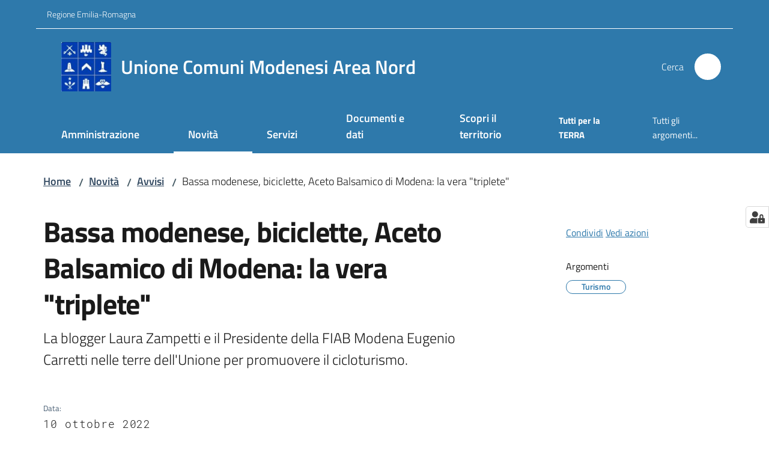

--- FILE ---
content_type: text/html; charset=utf-8
request_url: https://www.unioneareanord.mo.it/novita/avvisi/bassa-modenese-biciclette-aceto-balsamico-di-modena-la-vera-triplete
body_size: 154135
content:
<!doctype html>
              <html lang="it" data-reactroot=""><head><meta charSet="utf-8"/><title data-react-helmet="true">Bassa modenese, biciclette, Aceto Balsamico di Modena: la vera &quot;triplete&quot; - Unione Comuni Modenesi Area Nord</title><meta data-react-helmet="true" name="description" content="La blogger Laura Zampetti e il Presidente della FIAB Modena Eugenio Carretti nelle terre dell&#x27;Unione per promuovere il cicloturismo."/><meta data-react-helmet="true" property="og:title" content="Bassa modenese, biciclette, Aceto Balsamico di Modena: la vera &quot;triplete&quot;"/><meta data-react-helmet="true" property="og:url" content="https://www.unioneareanord.mo.it/novita/avvisi/bassa-modenese-biciclette-aceto-balsamico-di-modena-la-vera-triplete"/><meta data-react-helmet="true" property="og:image" content="https://www.unioneareanord.mo.it/novita/avvisi/bassa-modenese-biciclette-aceto-balsamico-di-modena-la-vera-triplete/@@images/image-800-ab932759ba98336a130fc489b33772ae.jpeg"/><meta data-react-helmet="true" property="og:image:width" content="598"/><meta data-react-helmet="true" property="og:image:height" content="445"/><meta data-react-helmet="true" property="og:description" content="La blogger Laura Zampetti e il Presidente della FIAB Modena Eugenio Carretti nelle terre dell&#x27;Unione per promuovere il cicloturismo."/><meta data-react-helmet="true" name="twitter:card" content="summary_large_image"/><link data-react-helmet="true" rel="canonical" href="https://www.unioneareanord.mo.it/novita/avvisi/bassa-modenese-biciclette-aceto-balsamico-di-modena-la-vera-triplete"/><link data-react-helmet="true" rel="icon" href="https://www.unioneareanord.mo.it/registry-images/@@images/site_favicon/favicon.ico"/><script data-react-helmet="true" type="application/ld+json">{"@context":"https://schema.org","@type":"BreadcrumbList","itemListElement":[{"@type":"ListItem","position":1,"name":"Novità","item":"https://www.unioneareanord.mo.it/novita"},{"@type":"ListItem","position":2,"name":"Avvisi","item":"https://www.unioneareanord.mo.it/novita/avvisi"},{"@type":"ListItem","position":3,"name":"Bassa modenese, biciclette, Aceto Balsamico di Modena: la vera \"triplete\""}]}</script><script>window.env = {"RAZZLE_BIND_ADDRESS":"127.0.0.8","RAZZLE_HONEYPOT_FIELD":"nome_secondario","RAZZLE_API_PATH":"https:\u002F\u002Fwww.unioneareanord.mo.it","RAZZLE_PUBLIC_URL":"https:\u002F\u002Fwww.unioneareanord.mo.it","RAZZLE_PROXY_REWRITE_TARGET":"\u002FVirtualHostBase\u002Fhttps\u002Fwww.unioneareanord.mo.it:443\u002FPlone\u002F++api++\u002FVirtualHostRoot","RAZZLE_INTERNAL_API_PATH":"http:\u002F\u002F0.0.0.0:9049","RAZZLE_SENTRY_DSN":"https:\u002F\u002Fe0394f3166b748f4a6ffca9bcc2ec341@sentry.redturtle.it\u002F32","RAZZLE_SENTRY_RELEASE":"3.3.26","RAZZLE_SENTRY_FRONTEND_CONFIG":"{\"environment\":\"prod\",\"tags\":{\"razzle-env\":\"client\"}}","RAZZLE_SENTRY_BACKEND_CONFIG":"{\"environment\":\"prod\",\"tags\":{\"razzle-env\":\"server\"}}","RAZZLE_MATOMO_SITE_ID":"EDqeLwypGg","RAZZLE_MATOMO_URL":"https:\u002F\u002Fingestion.webanalytics.italia.it\u002F","apiPath":"https:\u002F\u002Fwww.unioneareanord.mo.it","publicURL":"https:\u002F\u002Fwww.unioneareanord.mo.it"};</script><meta property="og:type" content="website"/><meta name="generator" content="Plone 6 - https://plone.org"/><meta name="viewport" content="width=device-width, initial-scale=1, shrink-to-fit=no"/><meta name="apple-mobile-web-app-capable" content="yes"/><link data-chunk="VoltoFeedbackView" rel="preload" as="style" href="/static/css/VoltoFeedbackView.bf6879a1.chunk.css"/><link data-chunk="client" rel="preload" as="style" href="/static/css/client.08f58c02.css"/><link data-chunk="client" rel="preload" as="script" href="/static/js/runtime~client.b38a76dd.js"/><link data-chunk="client" rel="preload" as="script" href="/static/js/client.65ab4391.js"/><link data-chunk="VoltoFeedbackView" rel="preload" as="script" href="/static/js/VoltoFeedbackView.1d12790c.chunk.js"/><link data-chunk="client" rel="stylesheet" href="/static/css/client.08f58c02.css"/><link data-chunk="VoltoFeedbackView" rel="stylesheet" href="/static/css/VoltoFeedbackView.bf6879a1.chunk.css"/></head><body class="view-viewview contenttype-news-item section-novita section-avvisi section-bassa-modenese-biciclette-aceto-balsamico-di-modena-la-vera-triplete is-anonymous public-ui no-user-roles"><div role="navigation" aria-label="Toolbar" id="toolbar"></div><div id="main"><div class="public-ui"><div class="skiplinks" role="complementary" aria-label="Punti di riferimento"><a class="visually-hidden visually-hidden-focusable" href="#view">Vai al contenuto</a><a class="visually-hidden visually-hidden-focusable" href="#navigation">Vai alla navigazione</a><a class="visually-hidden visually-hidden-focusable" href="#footer">Vai al footer</a></div></div><div class="public-ui"><header><div class="it-header-wrapper"><div class="it-header-slim-wrapper" role="navigation" aria-label="Link utili"><div class="container"><div class="row"><div class="col"><div class="it-header-slim-wrapper-content"><a href="https://www.regione.emilia-romagna.it/" target="_blank" rel="noopener noreferrer" class="d-lg-block navbar-brand">Regione Emilia-Romagna</a><div class="it-header-slim-right-zone header-slim-right-zone"></div></div></div></div></div></div><div class="it-nav-wrapper"><div class="it-header-center-wrapper"><div class="container"><div class="row"><div class="col"><div class="it-header-center-content-wrapper"><div class="it-brand-wrapper ps-4"><a title="Home page" href="/"><img src="https://www.unioneareanord.mo.it/registry-images/@@images/site_logo/logo.png" width="82.94252873563218" height="82" alt="Logo" class="icon"/><div class="it-brand-text"><div class="it-brand-title">Unione Comuni Modenesi Area Nord</div></div></a></div><div class="it-right-zone"><div class="it-search-wrapper" role="search" aria-label="Cerca nel sito"><span class="d-none d-md-block">Cerca</span><a class="search-link rounded-icon" aria-label="Cerca" href="/search" role="button"><span style="width:24px;height:24px;background-color:transparent" class="icon"></span></a></div></div></div></div></div></div></div><div class="it-header-navbar-wrapper"><div class="container"><div class="row"><div class="col"><nav id="navigation" aria-label="Menu principale" class="navbar has-megamenu navbar navbar-expand-lg"><div class="container-fluid"><button aria-label="Apri il menu" aria-controls="it-navigation-collapse" aria-expanded="false" type="button" href="#" class="custom-navbar-toggler navbar-toggler"><span style="width:24px;height:24px;background-color:transparent" class="icon"></span></button><div style="display:none" id="it-navigation-collapse" class="navbar-collapsable collapse navbar-collapsable"><div class="overlay" style="display:none"></div><div data-focus-guard="true" tabindex="-1" style="width:1px;height:0px;padding:0;overflow:hidden;position:fixed;top:1px;left:1px"></div><div data-focus-lock-disabled="disabled"><div class="menu-wrapper"><div class="it-brand-wrapper" role="navigation"><a href="/"><img src="https://www.unioneareanord.mo.it/registry-images/@@images/site_logo/logo.png" width="82.94252873563218" height="82" alt="Logo" class="icon"/><div class="it-brand-text"><div class="it-brand-title">Unione Comuni Modenesi Area Nord</div></div></a></div><ul data-element="main-navigation" role="menubar" aria-label="Menu principale" class="navbar-nav"><li role="none" class="megamenu nav-item"><div class="dropdown nav-item"><a role="menuitem" aria-haspopup="true" href="#" class="nav-link" aria-expanded="false"><span>Amministrazione</span><span style="width:24px;height:24px;background-color:transparent" class="icon megamenu-toggle-icon"></span></a><div tabindex="-1" role="menu" aria-hidden="true" class="dropdown-menu"><div class="text-end megamenu-close-button"><button type="button" title="Chiudi il menu" tabindex="-1" class="btn btn-link"><span style="width:24px;height:24px;background-color:transparent" class="icon"></span></button></div><div class="row"><div class="col-lg-12"><div class="row"><div class="col-lg-4"><div class="link-list-wrapper"><ul role="menu" aria-label="Amministrazione" class="bordered link-list"><li role="none"><a title="Organi di governo" class="list-item" role="menuitem" aria-label="Organi di governo" href="/amministrazione/organi-di-governo"><span>Organi di governo</span></a></li><li role="none"><a title="Aree amministrative" class="list-item" role="menuitem" aria-label="Aree amministrative" href="/amministrazione/aree-amministrative"><span>Aree amministrative</span></a></li><li role="none"><a title="Uffici" class="list-item" role="menuitem" aria-label="Uffici" href="/amministrazione/uffici"><span>Uffici</span></a></li><li role="none"><a title="Enti, fondazioni e società partecipate" class="list-item" role="menuitem" aria-label="Enti, fondazioni e società partecipate" href="/amministrazione/enti-e-fondazioni"><span>Enti, fondazioni e società partecipate</span></a></li></ul></div></div><div class="col-lg-4"><div class="link-list-wrapper"><ul role="menu" aria-label="Amministrazione" class="bordered link-list"><li role="none"><a title="Politici" class="list-item" role="menuitem" aria-label="Politici" href="/amministrazione/politici"><span>Politici</span></a></li><li role="none"><a title="Personale amministrativo" class="list-item" role="menuitem" aria-label="Personale amministrativo" href="/amministrazione/personale-amministrativo"><span>Personale amministrativo</span></a></li><li role="none"><a title="Comuni" class="list-item" role="menuitem" aria-label="Comuni" href="/amministrazione/comuni"><span>Comuni</span></a></li><li role="none"><a title="Biblioteche" class="list-item" role="menuitem" aria-label="Biblioteche" href="/amministrazione/biblioteche"><span>Biblioteche</span></a></li></ul></div></div><div class="col-lg-4"><div class="link-list-wrapper"><ul role="menu" aria-label="Amministrazione" class="bordered link-list"><li role="none"><a title="Documenti e dati" class="list-item" role="menuitem" aria-label="Documenti e dati" href="/amministrazione/documenti-e-dati"><span>Documenti e dati</span></a></li><li role="none"><a title="Organi di governo: archivio 2019-2024" class="list-item" role="menuitem" aria-label="Organi di governo: archivio 2019-2024" href="/amministrazione/organi-di-governo-archivio-2019-2024"><span>Organi di governo: archivio 2019-2024</span></a></li><li role="none"><a href="https://unioneareanord.trasparenza-valutazione-merito.it/web/trasparenza/trasparenza/" title="Amministrazione trasparente - Si apre in una nuova scheda" target="_blank" rel="noopener noreferrer" class="list-item with-external-link-icon" role="menuitem" aria-label="Amministrazione trasparente"><span>Amministrazione trasparente</span><span style="width:1rem;height:1rem;background-color:transparent" class="icon ms-1 align-sub external-link icon-xs xs"></span></a></li></ul></div></div></div></div></div><div class="it-external bottom-right"><div class="row"><div class="col-lg-8"></div><div class="col-lg-4"><div class="link-list-wrapper"><ul role="menu" aria-label="Vedi tutto" class="link-list"><li class="it-more text-end" role="none"><a class="list-item medium" role="menuitem" aria-label="Amministrazione" href="/amministrazione"><span>Vedi tutto</span><span style="width:24px;height:24px;background-color:transparent" class="icon"></span></a></li></ul></div></div></div></div></div></div></li><li role="none" class="focus--mouse megamenu nav-item active"><div class="dropdown nav-item"><a role="menuitem" aria-haspopup="true" href="#" class="nav-link" aria-expanded="false"><span>Novità</span><span style="width:24px;height:24px;background-color:transparent" class="icon megamenu-toggle-icon"></span></a><div tabindex="-1" role="menu" aria-hidden="true" class="dropdown-menu"><div class="text-end megamenu-close-button"><button type="button" title="Chiudi il menu" tabindex="-1" class="btn btn-link"><span style="width:24px;height:24px;background-color:transparent" class="icon"></span></button></div><div class="row"><div class="col-lg-12"><div class="row"><div class="col-lg-4"><div class="link-list-wrapper"><ul role="menu" aria-label="Novità" class="bordered link-list"><li role="none"><a title="Comunicati" class="list-item" role="menuitem" aria-label="Comunicati" href="/novita/comunicati"><span>Comunicati</span></a></li><li role="none"><a title="Eventi" class="list-item" role="menuitem" aria-label="Eventi" href="/novita/eventi"><span>Eventi</span></a></li><li role="none"><a title="Avvisi" class="list-item" role="menuitem" aria-label="Avvisi" href="/novita/avvisi"><span>Avvisi</span></a></li></ul></div></div></div></div></div><div class="it-external bottom-right"><div class="row"><div class="col-lg-8"></div><div class="col-lg-4"><div class="link-list-wrapper"><ul role="menu" aria-label="Vedi tutto" class="link-list"><li class="it-more text-end" role="none"><a class="list-item medium" role="menuitem" aria-label="Novità" href="/novita"><span>Vedi tutto</span><span style="width:24px;height:24px;background-color:transparent" class="icon"></span></a></li></ul></div></div></div></div></div></div></li><li role="none" class="megamenu nav-item"><div class="dropdown nav-item"><a role="menuitem" aria-haspopup="true" href="#" class="nav-link" aria-expanded="false"><span>Servizi</span><span style="width:24px;height:24px;background-color:transparent" class="icon megamenu-toggle-icon"></span></a><div tabindex="-1" role="menu" aria-hidden="true" class="dropdown-menu"><div class="text-end megamenu-close-button"><button type="button" title="Chiudi il menu" tabindex="-1" class="btn btn-link"><span style="width:24px;height:24px;background-color:transparent" class="icon"></span></button></div><div class="row"><div class="col-lg-6"><div class="row"><div class="col-lg-6"><div class="link-list-wrapper"><ul role="menu" aria-label="Servizi" class="bordered link-list"><li role="none"><a title="Accesso agli atti" class="list-item" role="menuitem" aria-label="Accesso agli atti" href="/servizi/accesso-agli-atti"><span>Accesso agli atti</span></a></li><li role="none"><a title="Agricoltura e pesca" class="list-item" role="menuitem" aria-label="Agricoltura e pesca" href="/servizi/agricoltura-e-pesca"><span>Agricoltura e pesca</span></a></li><li role="none"><a title="Ambiente" class="list-item" role="menuitem" aria-label="Ambiente" href="/servizi/ambiente"><span>Ambiente</span></a></li><li role="none"><a title="Appalti pubblici" class="list-item" role="menuitem" aria-label="Appalti pubblici" href="/servizi/appalti-pubblici"><span>Appalti pubblici</span></a></li><li role="none"><a title="Attività produttive e commercio" class="list-item" role="menuitem" aria-label="Attività produttive e commercio" href="/servizi/attivita-produttive-e-commercio"><span>Attività produttive e commercio</span></a></li><li role="none"><a title="Autorizzazioni" class="list-item" role="menuitem" aria-label="Autorizzazioni" href="/servizi/autorizzazioni"><span>Autorizzazioni</span></a></li><li role="none"><a title="Cultura e tempo libero" class="list-item" role="menuitem" aria-label="Cultura e tempo libero" href="/servizi/cultura-e-tempo-libero"><span>Cultura e tempo libero</span></a></li><li role="none"><a title="Educazione e formazione" class="list-item" role="menuitem" aria-label="Educazione e formazione" href="/servizi/educazione-e-formazione"><span>Educazione e formazione</span></a></li><li role="none"><a title="Polizia Locale" class="list-item" role="menuitem" aria-label="Polizia Locale" href="/servizi/polizia-locale"><span>Polizia Locale</span></a></li></ul></div></div><div class="col-lg-6"><div class="link-list-wrapper"><ul role="menu" aria-label="Servizi" class="bordered link-list"><li role="none"><a title="Giustizia e sicurezza pubblica" class="list-item" role="menuitem" aria-label="Giustizia e sicurezza pubblica" href="/servizi/giustizia-e-sicurezza-pubblica"><span>Giustizia e sicurezza pubblica</span></a></li><li role="none"><a title="Mobilità e trasporti" class="list-item" role="menuitem" aria-label="Mobilità e trasporti" href="/servizi/mobilita-e-trasporti"><span>Mobilità e trasporti</span></a></li><li role="none"><a title="Salute, benessere e assistenza" class="list-item" role="menuitem" aria-label="Salute, benessere e assistenza" href="/servizi/salute-benessere-e-assistenza"><span>Salute, benessere e assistenza</span></a></li><li role="none"><a title="Tributi, finanze e contravvenzioni" class="list-item" role="menuitem" aria-label="Tributi, finanze e contravvenzioni" href="/servizi/tributi-finanze-e-contravvenzioni"><span>Tributi, finanze e contravvenzioni</span></a></li><li role="none"><a title="Turismo" class="list-item" role="menuitem" aria-label="Turismo" href="/servizi/turismo"><span>Turismo</span></a></li><li role="none"><a title="Urbanistica" class="list-item" role="menuitem" aria-label="Urbanistica" href="/servizi/urbanistica"><span>Urbanistica</span></a></li><li role="none"><a title="Vita lavorativa" class="list-item" role="menuitem" aria-label="Vita lavorativa" href="/servizi/vita-lavorativa"><span>Vita lavorativa</span></a></li><li role="none"><a title="Tutti i servizi" class="list-item" role="menuitem" aria-label="Tutti i servizi" href="/servizi/tutti-i-servizi"><span>Tutti i servizi</span></a></li></ul></div></div></div></div><div class="m-4 m-lg-0 dropdownmenu-blocks-column col-lg-6"><p class="block image align center"><img src="/servizionline.jpg/@@images/image-200-24cfe40a39b6bd66ca20418a8cc56d34.jpeg" width="200" height="108" class="medium responsive" srcSet="/servizionline.jpg/@@images/image-16-c64ac1757be715a1e5c9f184afd44a58.jpeg 16w, /servizionline.jpg/@@images/image-32-88f8f007f9de5acabd189389e0d11e54.jpeg 32w, /servizionline.jpg/@@images/image-64-a5da74382d931fd8801bd4ef209aef3f.jpeg 64w, /servizionline.jpg/@@images/image-128-30f1308a92ba4a62be9e579758970e26.jpeg 128w, /servizionline.jpg/@@images/image-200-a5341ecda86beb67532c670c70da90e2.jpeg 200w, /servizionline.jpg/@@images/image-200-24cfe40a39b6bd66ca20418a8cc56d34.jpeg 200w" loading="lazy" decoding="async" alt="Online" sizes="50vw"/></p><p><a href="/argomenti/servizi-online"> <strong>Scopri i servizi on-line</strong> </a></p></div></div><div class="it-external bottom-right"><div class="row"><div class="col-lg-8"></div><div class="col-lg-4"><div class="link-list-wrapper"><ul role="menu" aria-label="Vedi tutto" class="link-list"><li class="it-more text-end" role="none"><a class="list-item medium" role="menuitem" aria-label="Servizi" href="/servizi"><span>Vedi tutto</span><span style="width:24px;height:24px;background-color:transparent" class="icon"></span></a></li></ul></div></div></div></div></div></div></li><li role="none" class="megamenu nav-item"><div class="dropdown nav-item"><a role="menuitem" aria-haspopup="true" href="#" class="nav-link" aria-expanded="false"><span>Documenti e dati</span><span style="width:24px;height:24px;background-color:transparent" class="icon megamenu-toggle-icon"></span></a><div tabindex="-1" role="menu" aria-hidden="true" class="dropdown-menu"><div class="text-end megamenu-close-button"><button type="button" title="Chiudi il menu" tabindex="-1" class="btn btn-link"><span style="width:24px;height:24px;background-color:transparent" class="icon"></span></button></div><div class="row"><div class="col-lg-12"><div class="row"><div class="col-lg-4"><div class="link-list-wrapper"><ul role="menu" aria-label="Documenti e dati" class="bordered link-list"><li role="none"><h3 class="list-item"><a title="Documenti albo pretorio" role="menuitem" aria-current="page" aria-label="Documenti albo pretorio" href="/documenti-e-dati/documenti-albo-pretorio"><span>Documenti albo pretorio</span></a></h3></li><li role="none"><a href="https://unioneareanord.trasparenza-valutazione-merito.it/web/trasparenza/albo-pretorio" title="Albo pretorio on line dal 11.12.2024 ad oggi - Si apre in una nuova scheda" target="_blank" rel="noopener noreferrer" class="list-item with-external-link-icon" role="menuitem" aria-label="Albo pretorio on line dal 11.12.2024 ad oggi"><span>Albo pretorio on line dal 11.12.2024 ad oggi</span><span style="width:1rem;height:1rem;background-color:transparent" class="icon ms-1 align-sub external-link icon-xs xs"></span></a></li><li role="none"><a href="http://albopretorio.unioneareanord.mo.it/frontOffice/ap_index.php?chidwpsjh=UNIONEUCMAN" title="Albo pretorio on line fino al 10.12.2024 - Si apre in una nuova scheda" target="_blank" rel="noopener noreferrer" class="list-item with-external-link-icon" role="menuitem" aria-label="Albo pretorio on line fino al 10.12.2024"><span>Albo pretorio on line fino al 10.12.2024</span><span style="width:1rem;height:1rem;background-color:transparent" class="icon ms-1 align-sub external-link icon-xs xs"></span></a></li><li role="none"><h3 class="list-item"><a title="Atti normativi" role="menuitem" aria-current="page" aria-label="Atti normativi" href="/documenti-e-dati/atti-normativi"><span>Atti normativi</span></a></h3></li><li role="none"><a title="Delibere e determine" class="list-item" role="menuitem" aria-label="Delibere e determine" href="/documenti-e-dati/atti-normativi/delibere-e-determine"><span>Delibere e determine</span></a></li></ul></div></div><div class="col-lg-4"><div class="link-list-wrapper"><ul role="menu" aria-label="Documenti e dati" class="bordered link-list"><li role="none"><a title="Adempimenti ANAC" class="list-item" role="menuitem" aria-label="Adempimenti ANAC" href="/documenti-e-dati/atti-normativi/adempimenti-anac"><span>Adempimenti ANAC</span></a></li><li role="none"><a title="Atti deliberati dal Comitato di distretto" class="list-item" role="menuitem" aria-label="Atti deliberati dal Comitato di distretto" href="/documenti-e-dati/atti-normativi/atti-deliberati-dal-comitato-di-distretto"><span>Atti deliberati dal Comitato di distretto</span></a></li><li role="none"><a title="Regolamenti" class="list-item" role="menuitem" aria-label="Regolamenti" href="/documenti-e-dati/atti-normativi/regolamenti"><span>Regolamenti</span></a></li><li role="none"><a title="Carta d&#x27;identità" class="list-item" role="menuitem" aria-label="Carta d&#x27;identità" href="/carta-di-identita-dellunione"><span>Carta d&#x27;identità</span></a></li></ul></div></div><div class="col-lg-4"><div class="link-list-wrapper"><ul role="menu" aria-label="Documenti e dati" class="bordered link-list"><li role="none"><h3 class="list-item"><a title="Accordi tra enti" role="menuitem" aria-current="page" aria-label="Accordi tra enti" href="/documenti-e-dati/accordi-tra-enti"><span>Accordi tra enti</span></a></h3></li><li role="none"><a title="Convenzioni" class="list-item" role="menuitem" aria-label="Convenzioni" href="/documenti-e-dati/accordi-tra-enti/convenzioni"><span>Convenzioni</span></a></li><li role="none"><h3 class="list-item"><a title="Bandi dell&#x27;Ente" role="menuitem" aria-current="page" aria-label="Bandi dell&#x27;Ente" href="/bandi-dellente"><span>Bandi dell&#x27;Ente</span></a></h3></li><li role="none"><a title="Bandi di gara" class="list-item" role="menuitem" aria-label="Bandi di gara" href="/bandi-dellente/bandi-gara"><span>Bandi di gara</span></a></li><li role="none"><a title="Concorsi" class="list-item" role="menuitem" aria-label="Concorsi" href="/bandi-dellente/bandi-di-concorso"><span>Concorsi</span></a></li><li role="none"><a title="Avvisi per incarichi" class="list-item" role="menuitem" aria-label="Avvisi per incarichi" href="/bandi-dellente/avvisi-per-incarichi"><span>Avvisi per incarichi</span></a></li></ul></div></div></div></div></div><div class="it-external bottom-right"><div class="row"><div class="col-lg-8"></div><div class="col-lg-4"><div class="link-list-wrapper"><ul role="menu" aria-label="Vedi tutto" class="link-list"><li class="it-more text-end" role="none"><a class="list-item medium" role="menuitem" aria-label="Documenti e Dati" href="/documenti-e-dati"><span>Vedi tutto</span><span style="width:24px;height:24px;background-color:transparent" class="icon"></span></a></li></ul></div></div></div></div></div></div></li><li role="none" class="nav-item"><a class="nav-link" role="menuitem" aria-label="Bella Bassa" href="/territori"><span>Scopri il territorio</span></a></li></ul><ul role="menubar" class="navbar-secondary navbar-nav"><li role="none" class="nav-item"><a class="megamenu nav-link" role="menuitem" href="/tutti-per-la-terra"><span class="fw-bold">Tutti per la TERRA</span></a></li><li role="none" class="nav-item"><a class="megamenu nav-link" data-element="all-topics" role="menuitem" href="/argomenti"><span class="">Tutti gli argomenti...</span></a></li></ul></div><div class="close-div" style="display:none"><button class="btn close-menu" type="button" title="Chiudi menu"><span style="width:24px;height:24px;background-color:transparent" class="icon icon-white"></span></button></div></div><div data-focus-guard="true" tabindex="-1" style="width:1px;height:0px;padding:0;overflow:hidden;position:fixed;top:1px;left:1px"></div></div></div></nav></div></div></div></div></div></div></header></div><div id="portal-header-image"></div><div class="public-ui"><section id="briciole" class="container px-4 mt-4"><div class=""><div class="row"><div class="col"><nav class="breadcrumb-container" aria-label="Percorso di navigazione"><ol class="breadcrumb" data-element="breadcrumb"><li class="breadcrumb-item"><a href="/">Home</a><span class="separator">/</span></li><li class="breadcrumb-item"><a href="/novita">Novità</a><span class="separator">/</span></li><li class="breadcrumb-item"><a href="/novita/avvisi">Avvisi</a><span class="separator">/</span></li><li class="breadcrumb-item"><span>Bassa modenese, biciclette, Aceto Balsamico di Modena: la vera &quot;triplete&quot;</span></li></ol></nav></div></div></div></section></div><div class="ui basic segment content-area"><main><div id="view"><div class="container px-4 my-4 newsitem-view"><a class="visually-hidden" href="#main-content-section">Salta al contenuto</a><div class="PageHeaderWrapper mb-4"><div class="row mb-2 mb-lg-0 page-header"><div class="py-lg-2 page-header-left col-lg-8"><h1 data-element="page-name">Bassa modenese, biciclette, Aceto Balsamico di Modena: la vera &quot;triplete&quot;</h1><p class="documentDescription">La blogger Laura Zampetti e il Presidente della FIAB Modena Eugenio Carretti nelle terre dell&#x27;Unione per promuovere il cicloturismo.</p><div class="row mt-5 mb-4 readingtime-dates"><div class="col-6"><div class="row"><div class="col-12"><small>Data<!-- -->:</small><p class="font-monospace">10 ottobre 2022</p></div></div></div></div></div><div class="page-header-right py-lg-4 col-lg-3 offset-lg-1"><div class="d-inline page-sharing dropdown"><button aria-haspopup="true" class="btn btn-dropdown ps-0 dropdown-toggle" aria-expanded="false"><span style="width:;height:;background-color:transparent" class="icon"></span><small>Condividi</small></button><div tabindex="-1" role="menu" aria-hidden="true" class="dropdown-menu"><div class="link-list-wrapper"><ul class="link-list"><li><a target="_target" role="menuitem" tabindex="-1" class="list-item" href="https://www.facebook.com/sharer/sharer.php?u=https://www.unioneareanord.mo.it/novita/avvisi/bassa-modenese-biciclette-aceto-balsamico-di-modena-la-vera-triplete"><span style="width:;height:;background-color:transparent" class="icon"></span><span>Facebook</span></a></li><li><a target="_target" role="menuitem" tabindex="-1" class="list-item" href="https://twitter.com/intent/tweet?url=https://www.unioneareanord.mo.it/novita/avvisi/bassa-modenese-biciclette-aceto-balsamico-di-modena-la-vera-triplete"><svg aria-hidden="true" focusable="false" data-prefix="fab" data-icon="x-twitter" class="icon" alt="Twitter" title="Twitter" role="img" xmlns="http://www.w3.org/2000/svg" viewBox="0 0 496 512" aria-label="Twitter"><path d="M389.2 48h70.6L305.6 224.2 487 464H345L233.7 318.6 106.5 464H35.8L200.7 275.5 26.8 48H172.4L272.9 180.9 389.2 48zM364.4 421.8h39.1L151.1 88h-42L364.4 421.8z"></path></svg><span>Twitter</span></a></li><li><a target="_target" role="menuitem" tabindex="-1" class="list-item" href="https://www.linkedin.com/shareArticle?mini=true&amp;url=https://www.unioneareanord.mo.it/novita/avvisi/bassa-modenese-biciclette-aceto-balsamico-di-modena-la-vera-triplete&amp;title=https://www.unioneareanord.mo.it/novita/avvisi/bassa-modenese-biciclette-aceto-balsamico-di-modena-la-vera-triplete"><span style="width:;height:;background-color:transparent" class="icon"></span><span>LinkedIn</span></a></li><li><a target="_target" role="menuitem" tabindex="-1" class="list-item" href="https://api.whatsapp.com/send?phone=&amp;text=https://www.unioneareanord.mo.it/novita/avvisi/bassa-modenese-biciclette-aceto-balsamico-di-modena-la-vera-triplete"><span style="width:;height:;background-color:transparent" class="icon"></span><span>Whatsapp</span></a></li><li><a target="_target" role="menuitem" tabindex="-1" class="list-item" href="https://t.me/share/url?url=https://www.unioneareanord.mo.it/novita/avvisi/bassa-modenese-biciclette-aceto-balsamico-di-modena-la-vera-triplete&amp;text=Bassa modenese, biciclette, Aceto Balsamico di Modena: la vera &quot;triplete&quot;"><svg aria-hidden="true" focusable="false" data-prefix="fab" data-icon="telegram" class="icon" alt="Telegram" title="Telegram" role="img" xmlns="http://www.w3.org/2000/svg" viewBox="0 0 496 512" aria-label="Telegram"><path d="M248 8C111 8 0 119 0 256s111 248 248 248 248-111 248-248S385 8 248 8zm121.8 169.9l-40.7 191.8c-3 13.6-11.1 16.9-22.4 10.5l-62-45.7-29.9 28.8c-3.3 3.3-6.1 6.1-12.5 6.1l4.4-63.1 114.9-103.8c5-4.4-1.1-6.9-7.7-2.5l-142 89.4-61.2-19.1c-13.3-4.2-13.6-13.3 2.8-19.7l239.1-92.2c11.1-4 20.8 2.7 17.2 19.5z"></path></svg><span>Telegram</span></a></li></ul></div></div></div><div id="page-actions" class="d-inline page-actions dropdown"><button aria-haspopup="true" class="btn btn-dropdown ps-0 dropdown-toggle" aria-expanded="false"><span style="width:;height:;background-color:transparent" class="icon"></span><small>Vedi azioni</small></button><div tabindex="-1" role="menu" aria-hidden="true" class="dropdown-menu"><div class="link-list-wrapper"><ul class="link-list"><li><a role="menuitem" tabindex="-1" class="list-item"><button type="button" title="Stampa" alt="Stampa" id="print" class="btn btn-link" aria-label="Stampa"><span style="width:;height:;background-color:transparent" class="icon"></span><span>Stampa</span></button></a></li><li><a role="menuitem" tabindex="-1" class="list-item"><a title="Invia" alt="Invia" aria-label="Invia" id="mailto" href="mailto:?subject=Bassa modenese, biciclette, Aceto Balsamico di Modena: la vera &quot;triplete&quot;&amp;body=https://www.unioneareanord.mo.it/novita/avvisi/bassa-modenese-biciclette-aceto-balsamico-di-modena-la-vera-triplete"><span style="width:;height:;background-color:transparent" class="icon"></span><span>Invia</span></a></a></li></ul></div></div></div><div class="mt-4 mb-4 page-arguments"><h2 class="h5"><small>Argomenti</small></h2><a class="text-decoration-none me-2 d-inline-block" data-element="service-topic" aria-label="Turismo" href="/argomenti/turismo-1"><div class="chip chip-simple chip-primary"><span class="chip-label">Turismo</span></div></a></div></div></div></div><div class="row row-column-border border-light row-column-menu-left"><aside class="col-lg-4" aria-label="Indice della pagina"></aside><section class="col-lg-8 it-page-sections-container border-light" id="main-content-section" role="region" aria-label="Contenuto della notizia"><div class="content-image"><div class="row wide-image"><figure class="figure"><img src="/novita/avvisi/bassa-modenese-biciclette-aceto-balsamico-di-modena-la-vera-triplete/@@images/image-598-6b80dcf7328616a717a6c8b6498995c8.jpeg" width="598" height="445" class="responsive" srcSet="/novita/avvisi/bassa-modenese-biciclette-aceto-balsamico-di-modena-la-vera-triplete/@@images/image-16-40b6a8c06077ca0c063ca2efbf2dbe80.jpeg 16w, /novita/avvisi/bassa-modenese-biciclette-aceto-balsamico-di-modena-la-vera-triplete/@@images/image-32-0b9b6bcc04526ce3591df521c7ba4b80.jpeg 32w, /novita/avvisi/bassa-modenese-biciclette-aceto-balsamico-di-modena-la-vera-triplete/@@images/image-64-222d580ccfd7b004a10d9090ce9e6400.jpeg 64w, /novita/avvisi/bassa-modenese-biciclette-aceto-balsamico-di-modena-la-vera-triplete/@@images/image-128-500882e2b0f6a092db4ebbfa240945bf.jpeg 128w, /novita/avvisi/bassa-modenese-biciclette-aceto-balsamico-di-modena-la-vera-triplete/@@images/image-200-a613fab4822c61bfd9bc76d9d2a271bd.jpeg 200w, /novita/avvisi/bassa-modenese-biciclette-aceto-balsamico-di-modena-la-vera-triplete/@@images/image-250-9d898f43f6377cf7633814ffbcb198f7.jpeg 250w, /novita/avvisi/bassa-modenese-biciclette-aceto-balsamico-di-modena-la-vera-triplete/@@images/image-300-65367945ca1b2cc40e88879c6ec7e45e.jpeg 300w, /novita/avvisi/bassa-modenese-biciclette-aceto-balsamico-di-modena-la-vera-triplete/@@images/image-400-b3a819a02fd8eee0fc7dc64437e8d0fa.jpeg 400w, /novita/avvisi/bassa-modenese-biciclette-aceto-balsamico-di-modena-la-vera-triplete/@@images/image-1200-3e12fd00e80dd533e9f424ee731d7e8f.jpeg 598w, /novita/avvisi/bassa-modenese-biciclette-aceto-balsamico-di-modena-la-vera-triplete/@@images/image-1600-156b0d08e00dc2b807ca5bd56adf01cb.jpeg 598w, /novita/avvisi/bassa-modenese-biciclette-aceto-balsamico-di-modena-la-vera-triplete/@@images/image-800-ab932759ba98336a130fc489b33772ae.jpeg 598w, /novita/avvisi/bassa-modenese-biciclette-aceto-balsamico-di-modena-la-vera-triplete/@@images/image-1000-dcc0c1f417987706500549d66c0e9b1f.jpeg 598w, /novita/avvisi/bassa-modenese-biciclette-aceto-balsamico-di-modena-la-vera-triplete/@@images/image-600-c3819428a8457e01af8d3e3124311580.jpeg 598w, /novita/avvisi/bassa-modenese-biciclette-aceto-balsamico-di-modena-la-vera-triplete/@@images/image-598-6b80dcf7328616a717a6c8b6498995c8.jpeg 598w" fetchpriority="high" alt="" fieldName="image" sizes="(max-width: 768px) 90vw, 800px"/></figure></div></div><section id="text-body" class="it-page-section mb-5" menu_title="Contenuto"><h2 id="header-text-body" class="mb-3 visually-hidden h4">Contenuto</h2><div class="richtext-blocks  font-serif"><p>La <em>blogger</em> Laura Zampetti di <a href="https://www.weekendieri.com/" title="Si apre in una nuova scheda" target="_blank" rel="noopener noreferrer" class="with-external-link-icon">i Weekendieri<span style="width:1rem;height:1rem;background-color:transparent" class="icon ms-1 align-sub external-link icon-xs xs"></span></a>, la sezione modenese della <a href="https://www.modenainbici.it/" title="Si apre in una nuova scheda" target="_blank" rel="noopener noreferrer" class="with-external-link-icon">Federazione Italiana Ambiente e Biciclette<span style="width:1rem;height:1rem;background-color:transparent" class="icon ms-1 align-sub external-link icon-xs xs"></span></a>, capitanata dal Presidente provinciale Eugenio Carretti, e gli amici della <a href="http://www.scmirandolese.it/chi-siamo.html" title="Si apre in una nuova scheda" target="_blank" rel="noopener noreferrer" class="with-external-link-icon">Società Ciclistica Mirandolese<span style="width:1rem;height:1rem;background-color:transparent" class="icon ms-1 align-sub external-link icon-xs xs"></span></a>, hanno visitato la Bassa modenese soffermandosi per una visita all&#x27;Acetaia <a href="https://aulamater.it/" title="Si apre in una nuova scheda" target="_blank" rel="noopener noreferrer" class="with-external-link-icon">Aula Mater<span style="width:1rem;height:1rem;background-color:transparent" class="icon ms-1 align-sub external-link icon-xs xs"></span></a> di Medolla. L&#x27;intenzione era promuove il cicloturismo e le peculiarità della Bassa modenese, partendo proprio dalla produzione di Aceto Balsamico di Modena. Determinante la collaborazione della polizia locale dell&#x27;Unione, che ha accompagnato in sicurezza la &quot;carovana&quot; per le strade della Bassa. L&#x27;amministrazione dell&#x27;Unione, e in particolare l&#x27;Assessore alla Promozione del Territorio Claudio Poletti, ringraziano tutti coloro che hanno reso possibile l&#x27;organizzazione della giornata, che ha visto il coordinamento del Centro di Educazione alla sostenibilità dell&#x27;Unione &quot;Tutti per la Terra&quot;.</p></div></section><section id="a-cura-di" class="it-page-section mb-5" menu_title="A cura di"><h2 id="header-a-cura-di" class="mb-3 h4">A cura di</h2><div class="row"><div class="col-12 col-sm-8"><h5><small>Questa pagina è gestita da</small></h5><div class="card card-teaser office-card preview-image-card border-left-card rounded shadow p-3  card-small"><div class="card-body pe-3"><div class="card-title h5"><a title="Ceas Tutti per la TERRA" data-element="service-area" aria-label="Ceas Tutti per la TERRA" href="/amministrazione/uffici/ceas-tutti-per-la-terra">Ceas Tutti per la TERRA</a></div><p class="card-text"></p></div></div></div></div></section><section id="metadata" class="it-page-section mb-5"><p class="font-serif mb-0 mt-4 last-modified"><strong>Ultimo aggiornamento<!-- -->:</strong> <!-- -->20-05-2024, 22:47</p></section></section></div></div></div></main></div><div class="public-ui" id="customer-satisfaction-form"><section class="bg-primary customer-satisfaction"><div class="container"><div class="d-flex justify-content-center bg-primary row"><div class="col-12 col-lg-6 col"><div class="feedback-form" role="form" aria-label="Modulo di soddisfazione"><div class="card-wrapper"><div data-element="feedback" class="shadow card-wrapper py-4 px-4 card"><h2 id="vf-radiogroup-label" class="title-medium-2-semi-bold mb-0" data-element="feedback-title">Quanto sono chiare le informazioni su questa pagina?</h2><div class="rating-container mb-0"><fieldset aria-controls="vf-more-negative" class="rating rating-label mb-3"><legend class="visually-hidden">Valuta da 1 a 5 stelle</legend><input type="radio" id="star1b" name="satisfaction" value="1" class="volto-feedback-rating mb-0" data-element="feedback-rate-1" aria-label="Valuta 1 stelle su 5"/><label for="star1b" class="form-label"><svg xmlns="http://www.w3.org/2000/svg" viewBox="0 0 24 24" class="icon rating-star icon-sm" role="img"><path fill="none" d="M0 0h24v24H0z"></path></svg></label><input type="radio" id="star2b" name="satisfaction" value="2" class="volto-feedback-rating mb-0" data-element="feedback-rate-2" aria-label="Valuta 2 stelle su 5"/><label for="star2b" class="form-label"><svg xmlns="http://www.w3.org/2000/svg" viewBox="0 0 24 24" class="icon rating-star icon-sm" role="img"><path fill="none" d="M0 0h24v24H0z"></path></svg></label><input type="radio" id="star3b" name="satisfaction" value="3" class="volto-feedback-rating mb-0" data-element="feedback-rate-3" aria-label="Valuta 3 stelle su 5"/><label for="star3b" class="form-label"><svg xmlns="http://www.w3.org/2000/svg" viewBox="0 0 24 24" class="icon rating-star icon-sm" role="img"><path fill="none" d="M0 0h24v24H0z"></path></svg></label><input type="radio" id="star4b" name="satisfaction" value="4" class="volto-feedback-rating mb-0" data-element="feedback-rate-4" aria-label="Valuta 4 stelle su 5"/><label for="star4b" class="form-label"><svg xmlns="http://www.w3.org/2000/svg" viewBox="0 0 24 24" class="icon rating-star icon-sm" role="img"><path fill="none" d="M0 0h24v24H0z"></path></svg></label><input type="radio" id="star5b" name="satisfaction" value="5" class="volto-feedback-rating mb-0" data-element="feedback-rate-5" aria-label="Valuta 5 stelle su 5"/><label for="star5b" class="form-label"><svg xmlns="http://www.w3.org/2000/svg" viewBox="0 0 24 24" class="icon rating-star icon-sm" role="img"><path fill="none" d="M0 0h24v24H0z"></path></svg></label></fieldset></div><fieldset id="vf-more-positive" class="answers-step" data-step="0" aria-expanded="false" aria-hidden="true" data-element="feedback-rating-positive"><div class="answers-header"><legend>Quali sono stati gli aspetti che hai preferito?</legend><span>1/2</span></div><form class="answers-form"></form></fieldset><fieldset id="vf-more-negative" class="answers-step" data-step="0" aria-expanded="false" aria-hidden="true" data-element="feedback-rating-negative"><div class="answers-header"><legend>Dove hai incontrato le maggiori difficoltà?</legend><span>1/2</span></div><form class="answers-form"></form></fieldset><fieldset class="comments-step d-none" data-step="0" aria-expanded="false" aria-hidden="true"><div class="comments-header"><legend>Vuoi aggiungere altri dettagli?</legend><span>1/2</span></div><div class="comment w-100"><form class=""><div class="mb-3"><div class="mt-1 form-group"><textarea rows="3" tabindex="0" aria-invalid="false" data-element="feedback-input-text" autoComplete="off" aria-describedby="commentDescription" id="comment" class="mt-1" placeholder="Dacci il tuo parere per aiutarci a migliorare la qualità del sito"></textarea><label for="comment" class="active">Dettaglio</label><small id="commentDescription" class="form-text">Inserire massimo 200 caratteri</small></div></div></form></div></fieldset><div class="hpt_widget"><input type="text" name="nome_secondario" aria-label="nome_secondario"/></div><div class="form-step-actions flex-nowrap w100 justify-content-center button-shadow d-none" aria-hidden="true"><button type="button" class="me-4 fw-bold btn btn-outline-primary disabled" aria-disabled="true">Indietro</button><button type="button" aria-disabled="true" class="fw-bold btn btn-primary disabled">Avanti</button></div></div></div></div></div></div></div></section></div><footer class="it-footer" id="footer"><div class="it-footer-main"><div class="container"><section><div class="clearfix row"><div class="col-sm-12"><div class="it-brand-wrapper"><img src="/static/media/logo-eu-inverted.16e7a266.svg" width="167" height="41" alt="Finanziato dall&#x27;Unione Europea - Next Generation EU" loading="lazy" decoding="async" class="nextGenerationEULogo"/><a href="/"><img src="https://www.unioneareanord.mo.it/registry-images/@@images/site_logo_footer/logo.png" width="88" height="87" alt="Logo" class="icon"/><div class="it-brand-text"><div class="h2">Unione Comuni Modenesi Area Nord</div></div></a></div></div></div></section><section><div class="row"><div class="pb-4 col-sm-6 col-md-3 col-lg-3"><h4><span style="width:1.25rem;height:1.25rem;background-color:transparent" class="icon me-2 icon-white icon-sm sm"></span><a title="Vai alla pagina: Amministrazione" class="underlined" href="/amministrazione">Amministrazione</a></h4><div class="link-list-wrapper"><ul class="footer-list clearfix link-list"><li><a title="Vai alla pagina: Organi di governo" class="list-item" href="/amministrazione/organi-di-governo">Organi di governo</a></li><li><a title="Vai alla pagina: Aree amministrative" class="list-item" href="/amministrazione/aree-amministrative">Aree amministrative</a></li><li><a title="Vai alla pagina: Uffici" class="list-item" href="/amministrazione/uffici">Uffici</a></li><li><a title="Vai alla pagina: Enti, fondazioni e società partecipate" class="list-item" href="/amministrazione/enti-e-fondazioni">Enti, fondazioni e società partecipate</a></li><li><a title="Vai alla pagina: Politici" class="list-item" href="/amministrazione/politici">Politici</a></li><li><a title="Vai alla pagina: Personale amministrativo" class="list-item" href="/amministrazione/personale-amministrativo">Personale amministrativo</a></li><li><a title="Vai alla pagina: Comuni" class="list-item" href="/amministrazione/comuni">Comuni</a></li><li><a title="Vai alla pagina: Biblioteche" class="list-item" href="/amministrazione/biblioteche">Biblioteche</a></li><li><a title="Vai alla pagina: Documenti e dati" class="list-item" href="/amministrazione/documenti-e-dati">Documenti e dati</a></li><li><a title="Vai alla pagina: Organi di governo: archivio 2019-2024" class="list-item" href="/amministrazione/organi-di-governo-archivio-2019-2024">Organi di governo: archivio 2019-2024</a></li></ul></div></div><div class="pb-4 col-sm-6 col-md-3 col-lg-3"><h4><span style="width:1.25rem;height:1.25rem;background-color:transparent" class="icon me-2 icon-white icon-sm sm"></span><a title="Vai alla pagina: Novità" class="underlined" href="/novita">Novità</a></h4><div class="link-list-wrapper"><ul class="footer-list clearfix link-list"><li><a title="Vai alla pagina: Comunicati" class="list-item" href="/novita/comunicati">Comunicati</a></li><li><a title="Vai alla pagina: Eventi" class="list-item" href="/novita/eventi">Eventi</a></li><li><a title="Vai alla pagina: Avvisi" class="list-item" href="/novita/avvisi">Avvisi</a></li></ul></div></div><div class="pb-4 col-sm-6 col-md-3 col-lg-3"><h4><a title="Vai alla pagina: Vivere l&#x27;Unione" class="underlined" href="/vivere-lunione">Vivere l&#x27;Unione</a></h4><div class="link-list-wrapper"><ul class="footer-list clearfix link-list"><li><a title="Vai alla pagina: Luoghi" class="list-item" href="/vivere-lunione/luoghi">Luoghi</a></li></ul></div></div><div class="pb-4 col-sm-6 col-md-3 col-lg-3"><h4><span style="width:1.25rem;height:1.25rem;background-color:transparent" class="icon me-2 icon-white icon-sm sm"></span><a title="Vai alla pagina: Servizi" class="underlined" href="/servizi">Servizi</a></h4><div class="link-list-wrapper"><ul class="footer-list clearfix link-list"><li><a title="Vai alla pagina: Accesso agli atti" class="list-item" href="/servizi/accesso-agli-atti">Accesso agli atti</a></li><li><a title="Vai alla pagina: Agricoltura e pesca" class="list-item" href="/servizi/agricoltura-e-pesca">Agricoltura e pesca</a></li><li><a title="Vai alla pagina: Ambiente" class="list-item" href="/servizi/ambiente">Ambiente</a></li><li><a title="Vai alla pagina: Appalti pubblici" class="list-item" href="/servizi/appalti-pubblici">Appalti pubblici</a></li><li><a title="Vai alla pagina: Attività produttive e commercio" class="list-item" href="/servizi/attivita-produttive-e-commercio">Attività produttive e commercio</a></li><li><a title="Vai alla pagina: Autorizzazioni" class="list-item" href="/servizi/autorizzazioni">Autorizzazioni</a></li><li><a title="Vai alla pagina: Cultura e tempo libero" class="list-item" href="/servizi/cultura-e-tempo-libero">Cultura e tempo libero</a></li><li><a title="Vai alla pagina: Educazione e formazione" class="list-item" href="/servizi/educazione-e-formazione">Educazione e formazione</a></li><li><a title="Vai alla pagina: Polizia Locale" class="list-item" href="/servizi/polizia-locale">Polizia Locale</a></li><li><a title="Vai alla pagina: Giustizia e sicurezza pubblica" class="list-item" href="/servizi/giustizia-e-sicurezza-pubblica">Giustizia e sicurezza pubblica</a></li><li><a title="Vai alla pagina: Mobilità e trasporti" class="list-item" href="/servizi/mobilita-e-trasporti">Mobilità e trasporti</a></li><li><a title="Vai alla pagina: Salute, benessere e assistenza" class="list-item" href="/servizi/salute-benessere-e-assistenza">Salute, benessere e assistenza</a></li><li><a title="Vai alla pagina: Tributi, finanze e contravvenzioni" class="list-item" href="/servizi/tributi-finanze-e-contravvenzioni">Tributi, finanze e contravvenzioni</a></li><li><a title="Vai alla pagina: Turismo" class="list-item" href="/servizi/turismo">Turismo</a></li><li><a title="Vai alla pagina: Urbanistica" class="list-item" href="/servizi/urbanistica">Urbanistica</a></li><li><a title="Vai alla pagina: Vita lavorativa" class="list-item" href="/servizi/vita-lavorativa">Vita lavorativa</a></li><li><a title="Vai alla pagina: Tutti i servizi" class="list-item" href="/servizi/tutti-i-servizi">Tutti i servizi</a></li></ul></div></div><div class="pb-4 col-sm-6 col-md-3 col-lg-3"><h4><span style="width:1.25rem;height:1.25rem;background-color:transparent" class="icon me-2 icon-white icon-sm sm"></span><a title="Vai alla pagina: Documenti e Dati" class="underlined" href="/documenti-e-dati">Documenti e Dati</a></h4><div class="link-list-wrapper"><ul class="footer-list clearfix link-list"><li><a title="Vai alla pagina: Documenti albo pretorio" class="list-item" href="/documenti-e-dati/documenti-albo-pretorio">Documenti albo pretorio</a></li><li><a title="Vai alla pagina: Atti normativi" class="list-item" href="/documenti-e-dati/atti-normativi">Atti normativi</a></li><li><a title="Vai alla pagina: Accordi tra enti" class="list-item" href="/documenti-e-dati/accordi-tra-enti">Accordi tra enti</a></li><li><a title="Vai alla pagina: Modulistica" class="list-item" href="/documenti-e-dati/modulistica">Modulistica</a></li><li><a title="Vai alla pagina: Documenti funzionamento interno" class="list-item" href="/documenti-e-dati/documenti-funzionamento-interno">Documenti funzionamento interno</a></li><li><a title="Vai alla pagina: Documenti attività politica" class="list-item" href="/documenti-e-dati/documenti-attivita-politica">Documenti attività politica</a></li><li><a title="Vai alla pagina: Istanze" class="list-item" href="/documenti-e-dati/istanze">Istanze</a></li><li><a title="Vai alla pagina: Dataset" class="list-item" href="/documenti-e-dati/dataset">Dataset</a></li></ul></div></div></div></section><section class="py-4"><div class="row"><div class="pb-2 col-md-3 col-lg-3"><p class="h4"><a title="Vai alla pagina:Contatti" aria-label="Contatti" href="/contatti">Contatti</a></p><div><p><strong>Sede Legale</strong> <strong>e Operativa </strong>Piazza della Repubblica 1 - 41036 Medolla<br/>P.I. 02900760360 | C.F. 91019940369</p><p>Tel. 0535 621506<br/>PEC <a href="mailto:unioneareanord@cert.unioneareanord.mo.it" title="opensInNewTab" rel="noopener noreferrer">unioneareanord@cert.unioneareanord.mo.it</a></p></div></div><div class="pb-2 col-md-3 col-lg-3"><p class="h4"><a title="Vai alla pagina:Amministrazione trasparente" aria-label="Amministrazione trasparente" href="/amministrazione/documenti-e-dati/amministrazione-trasparente">Amministrazione trasparente</a></p><div><p>I dati personali pubblicati sono riutilizzabili solo alle condizioni previste dalla direttiva comunitaria 2003/98/CE e dal d.lgs. 36/2006</p><p><a href="/carta-di-identita-dellunione">Carta d&#x27;Identità dell&#x27;Unione</a></p></div></div><div class="pb-2 col-md-3 col-lg-3"><p class="h4"><a title="Vai alla pagina:Bandi dell&#x27;Ente" aria-label="Bandi dell&#x27;Ente" href="/bandi-dellente">Bandi dell&#x27;Ente</a></p><div><ul keys="f2que,e60nk,6he5k" depth="0"><li><a href="/bandi-dellente/bandi-gara">Bandi di gara</a></li><li><a href="/bandi-dellente/bandi-di-concorso">Concorsi</a></li><li><a href="/bandi-dellente/avvisi-per-incarichi">Avvisi per incarichi</a></li></ul></div></div><div class="pb-2 col-md-3 col-lg-3"><p class="h4"><a title="Vai alla pagina:Scopri il territorio" aria-label="Scopri il territorio" href="/territori">Scopri il territorio</a></p><div><p><a href="/territori/eventi-e-iniziative"><strong>Scopri gli eventi e le iniziative</strong></a></p></div></div></div></section></div></div><div class="it-footer-small-prints clearfix"><div class="container"><ul class="it-footer-small-prints-list list-inline mb-0 d-flex flex-column flex-md-row"><li class="list-inline-item"><a href="https://form.agid.gov.it/view/23e07120-064f-11f0-a10e-bb12c261a88b" title="Si apre in una nuova scheda" target="_blank" rel="noopener noreferrer" class="with-external-link-icon">Obiettivi di accessibilità<span style="width:1rem;height:1rem;background-color:transparent" class="icon ms-1 align-sub external-link icon-xs xs"></span></a></li><li class="list-inline-item"><a href="https://form.agid.gov.it/view/a7ef9950-9538-11f0-8f5b-87f358fac295" title="Si apre in una nuova scheda" target="_blank" rel="noopener noreferrer" class="with-external-link-icon" data-element="accessibility-link">Dichiarazione di accessibilità<span style="width:1rem;height:1rem;background-color:transparent" class="icon ms-1 align-sub external-link icon-xs xs"></span></a></li><li class="list-inline-item"><a href="/amministrazione/documenti-e-dati/documenti-tecnici-di-supporto/privacy-policy">Privacy policy</a></li><li class="list-inline-item"><a href="/amministrazione/documenti-e-dati/documenti-tecnici-di-supporto/note-legali">Note legali</a></li><li class="list-inline-item"><a href="/sitemap">Mappa del sito</a></li><li class="list-inline-item"><a href="https://www.io-comune.it/" title="Si apre in una nuova scheda" target="_blank" rel="noopener noreferrer" class="with-external-link-icon">Credits<span style="width:1rem;height:1rem;background-color:transparent" class="icon ms-1 align-sub external-link icon-xs xs"></span></a></li><li class="list-inline-item"><button class="footer-gdpr-privacy-show-banner">Impostazioni cookie</button></li></ul></div></div></footer><div class="Toastify"></div><button class="gdpr-privacy-show-banner" title="Mostra impostazioni cookies"><img src="/static/media/user-lock-solid.6f1c7bdf.svg" alt="Mostra impostazioni cookies"/></button></div><div role="complementary" aria-label="Sidebar" id="sidebar"></div><script charSet="UTF-8">window.__data={"router":{"location":{"pathname":"\u002Fnovita\u002Favvisi\u002Fbassa-modenese-biciclette-aceto-balsamico-di-modena-la-vera-triplete","search":"","hash":"","state":undefined,"key":"exuxpj","query":{}},"action":"POP"},"intl":{"defaultLocale":"en","locale":"it","messages":{"\u003Cp\u003EAdd some HTML here\u003C\u002Fp\u003E":"\u003Cp\u003EAggiungi dell'HTML qui\u003C\u002Fp\u003E","Account Registration Completed":"Registrazione account completata","Account activation completed":"Attivazione account completata","Action":"Azione","Action changed":"L'azione è stata modificata","Action: ":"Azione: ","Actions":"Azioni","Activate and deactivate":"Questa è la sezione per la configurazione dei prodotti aggiuntivi, puoi attivare e disattivare i prodotti aggiuntivi attraverso la seguente lista.","Active":"Attiva","Active content rules in this Page":"Regole di contenuto attive in questa Pagina","Add":"Aggiungi","Add (object list)":"Aggiungi","Add Addons":"Per fare in modo che un prodotto aggiuntivo venga visualizzato qui aggiungilo nella configurazione del buildout, esegui il buildout e riavvia il server. Per maggiori informazioni vedi","Add Content":"Aggiungi un contenuto","Add Content Rule":"Aggiungi una regola di contenuto","Add Rule":"Aggiungi una regola","Add Translation…":"Aggiungi traduzione…","Add User":"Aggiungi un utente","Add a description…":"Aggiungi una descrizione…","Add a new alternative url":"Aggiungi un nuovo url alternativo","Add action":"Aggiungi un'azione","Add block":"Aggiungi blocco","Add block in position {index}":"Aggiungi un blocco alla posizione {index}","Add block…":"Aggiungi un blocco…","Add condition":"Aggiungi una condizione","Add content rule":"Aggiungi una regola di contenuto","Add criteria":"Aggiungi un criterio","Add date":"Aggiungi una data","Add element to container":"Aggiungi un elemento al container","Add field":"Aggiungi campo","Add fieldset":"Aggiungi un nuovo insieme di campi","Add group":"Aggiungi un gruppo","Add new content type":"Aggiungi un nuovo tipo di contenuto","Add new group":"Aggiungi un nuovo gruppo","Add new user":"Aggiungi nuovo utente","Add to Groups":"Aggiungi ai gruppi","Add users to group":"Aggiungi gli utenti al gruppo","Add vocabulary term":"Aggiungi termine","Add {type}":"Aggiungi {type}","Add-Ons":"Prodotti aggiuntivi","Add-ons":"Prodotti aggiuntivi","Add-ons Settings":"Impostazioni prodotti aggiuntivi","Added":"Aggiunta","Additional date":"Data aggiuntiva","Addon could not be installed":"Non è stato possibile installare l'addon","Addon could not be uninstalled":"Non è stato possibile disinstallare l'addon","Addon could not be upgraded":"Non è stato possibile aggiornare l'addon","Addon installed succesfuly":"L'addon è stato installato correttamente","Addon uninstalled succesfuly":"L'addon è stato disinstallato correttamente","Addon upgraded succesfuly":"L'addon è stato aggiornato correttamente","Advanced facet?":"Filtri avanzati?","Advanced facets are initially hidden and displayed on demand":"I filtri avanzati sono inizialmente nascosti e vengono visualizzati su richiesta ","Album view":"Vista album","Alias":"Alias","Alias has been added":"L'alias è stato aggiunto","Alignment":"Allineamento","All":"Tutti","All content":"Tutti i contenuti","All existing alternative urls for this site":"Tutti gli url alternativi per questo sito","Alphabetically":"Alfabetico","Alt text":"Testo alternativo","Alt text hint":"Lascia vuoto se l'immagine è decorativa.","Alt text hint link text":"Descrivi lo scopo dell'immagine.","Alternative url path (Required)":"Percorso url alternativo (Obbligatorio)","Alternative url path must start with a slash.":"Il percorso url alternativo comincia con uno slash ","Alternative url path → target url path (date and time of creation, manually created yes\u002Fno)":"Percorso url alternativo → percorso url di destinazione (data e ora di creazione, creata manualmente sì\u002Fno)","Applied to subfolders":"Applicato alle sottocartelle","Applies to subfolders?":"Applicare alle sottocartelle?","Apply to subfolders":"Applica a sottocartelle","Apply working copy":"Applica la copia di lavoro","Are you sure you want to delete this field?":"Sicuro di voler eliminare questo campo?","Are you sure you want to delete this fieldset including all fields?":"Sicuro di voler eliminare questo insieme di campi compresi tutti i campi contenuti?","Ascending":"Crescente","Assign the {role} role to {entry}":"Assegnare il ruolo di {role} a {entry}","Assignments":"Assegnazione","Available":"Disponibile","Available content rules:":"Regole di contenuto disponibili:","Back":"Indietro","Base":"Base","Base search query":"Ricerca iniziale","Block":"Blocco","Both email address and password are case sensitive, check that caps lock is not enabled.":"E-mail e password distinguono entrambi le maiuscole dalle minuscole, verifica di non avere il Blocco maiuscole attivato.","Breadcrumbs":"Briciole di pane","Broken relations":"Relazioni corrotte","Browse":"Sfoglia","Browse the site, drop an image, or type a URL":"Cerca nel sito, trascina un'immagine, o inserisci un URL","Browse the site, drop an image, or type an URL":"Sfoglia i contenuti, rilascia un'immagine o digita un URL","By default, permissions from the container of this item are inherited. If you disable this, only the explicitly defined sharing permissions will be valid. In the overview, the symbol {inherited} indicates an inherited value. Similarly, the symbol {global} indicates a global role, which is managed by the site administrator.":"Di norma, i permessi di questo elemento vengono ereditati dal contenitore. Se disabiliti questa opzione, verranno considerati solo i permessi di condivisione definiti esplicitamente. Nel sommario, il simbolo {inherited} indica una impostazione ereditata. Analogamente, il simbolo {global} indica un ruolo globale, che è gestito dall'amministratore del sito","Cache Name":"Nome della cache","Can not edit Layout for \u003Cstrong\u003E{type}\u003C\u002Fstrong\u003E content-type as it doesn't have support for \u003Cstrong\u003EVolto Blocks\u003C\u002Fstrong\u003E enabled":"Non è possibile modificare il Layout per il tipo \u003Cstrong\u003E{type}\u003C\u002Fstrong\u003E poichè non ha abilitato il supporto per i \u003Cstrong\u003Eblocchi\u003C\u002Fstrong\u003E","Can not edit Layout for \u003Cstrong\u003E{type}\u003C\u002Fstrong\u003E content-type as the \u003Cstrong\u003EBlocks behavior\u003C\u002Fstrong\u003E is enabled and \u003Cstrong\u003Eread-only\u003C\u002Fstrong\u003E":"Non è possibile modificare il Layout per il tipo \u003Cstrong\u003E{type}\u003C\u002Fstrong\u003E poichè il \u003Cstrong\u003EBlocks behavior\u003C\u002Fstrong\u003E è abilitato ma in \u003Cstrong\u003Esola lettura\u003C\u002Fstrong\u003E","Cancel":"Annulla","Cell":"Cella","Center":"Centrato","Change Note":"Cambia Nota","Change Password":"Cambia Password","Change State":"Cambia Stato","Change workflow state recursively":"Cambia stato di workflow ricorsivamente","Changes applied.":"Modifiche applicate.","Changes saved":"Modifiche salvate","Changes saved.":"Modifiche salvate.","Checkbox":"Checkbox","Choices":"Scelte","Choose Image":"Seleziona un'immagine","Choose Target":"Seleziona la destinazione","Choose a file":"Scegli un file","Clear":"Annulla","Clear filters":"Azzera filtri","Clear search":"Cancella ricerca","Click to download full sized image":"Clicca per scaricare l'immagine in dimensione originale","Close":"Chiudi","Close menu":"Chiudi menu","Code":"Codice","Collapse item":"Collassa elemento","Collection":"Collezione","Color":"Colore","Comment":"Commento","Commenter":"Autore","Comments":"Commenti","Compare":"Confronta","Condition changed":"La condizione è stata modificata","Condition: ":"Condizione: ","Configuration Versions":"Versioni di configurazione","Configure Content Rule":"Configura la regola di contenuto","Configure Content Rule: {title}":"Configura la regola di contenuto: {title}","Configure content rule":"Configura la regola di contenuto","Confirm password":"Conferma password","Connection refused":"Connessione rifiutata","Contact form":"Form di contatto","Contained items":"Elementi contenuti","Container settings":"Impostazioni del container","Content":"Contenuto","Content Rule":"Regola di contenuto","Content Rules":"Regole di contenuto","Content rules for {title}":"Regole di contenuto per {titolo}","Content rules from parent folders":"Regole di contenuto da cartelle padre","Content that links to or references {title}":"Contenuto collegato a {title}","Content type created":"Il tipo di contenuto è stato creato","Content type deleted":"Il tipo di contenuto è stato eliminato","Contents":"Contenuti","Controls":"Controlli","Copy":"Copia","Copy blocks":"Copia blocchi","Copyright":"Copyright","Copyright statement or other rights information on this item.":"Informazioni sul copyright o su altri diritti dell'elemento.","Create or delete relations to target":"Crea o elimina relazioni con la destinazione","Create working copy":"Crea copia di lavoro","Created by {creator} on {date}":"Creato da {creator} il {date}","Created on":"Creato il","Creator":"Autore","Creators":"Autori","Criteria":"Criteri","Current active configuration":"Configurazione attiva corrente","Current filters applied":"Filtri attualmente applicati","Current password":"Password corrente","Cut":"Taglia","Cut blocks":"Taglia blocchi","Daily":"Giornaliera","Database":"Database","Database Information":"Informazioni sul database","Database Location":"Posizione del database","Database Size":"Dimensione del database","Database main":"Database principale","Date":"Data","Date (newest first)":"Data (prima i più recenti)","Default":"Default","Default view":"Vista default","Delete":"Elimina","Delete Group":"Elimina gruppo","Delete Type":"Rimuovi tipo di contenuto","Delete User":"Elimina utente","Delete action":"Cancella azione","Delete blocks":"Elimina blocchi","Delete col":"Elimina colonna","Delete condition":"Cancella condizione","Delete row":"Elimina riga","Delete selected items?":"Vuoi eliminare gli elementi selezionati?","Delete this item?":"Vuoi eliminare questo elemento?","Deleted":"Cancellato","Deleting this item breaks {brokenReferences} {variation}.":"Eliminando questo elemento si romperanno {brokenReferences} {variation}.","Depth":"Profondità di ricerca","Descending":"Decrescente","Description":"Descrizione","Diff":"Diff","Difference between revision {one} and {two} of {title}":"Differenze tra la revisione {one} e {two} di {title}","Disable":"Disabilita","Disable apply to subfolders":"Disabilita regole di contenuto nelle sottocartelle","Disabled":"Disabilitato","Disabled apply to subfolders":"Regole di contenuto disabilitate per le sottocartelle","Distributed under the {license}.":"Distribuito sotto {license}","Divide each row into separate cells":"Mostra i margini delle colonne","Do you really want to delete the group {groupname}?":"Vuoi veramente eliminare il gruppo {groupname}?","Do you really want to delete the type {typename}?":"Vuoi veramente eliminare il tipo di contenuto {typename}?","Do you really want to delete the user {username}?":"Vuoi veramente eliminare l'utente {username}?","Do you really want to delete this item?":"Vuoi veramente eliminare questo elemento?","Document":"Pagina","Document view":"Vista pagina","Download Event":"Scarica l'evento","Drag and drop files from your computer onto this area or click the “Browse” button.":"Trascina in quest'area i file dal tuo computer o clicca su “Sfoglia”.","Drop file here to replace the existing file":"Trascina il file qui per sostituire il file esistente","Drop file here to upload a new file":"Trascina il file qui per caricare un nuovo file","Drop files here ...":"Trascina i file qui","Dry run selected, transaction aborted.":"Prova a vuoto selezionata, transazione annullata","E-mail":"E-mail","E-mail addresses do not match.":"Gli indirizzi e-mail non corrispondono","Edit":"Modifica","Edit Rule":"Modifica regola","Edit comment":"Modifica commento","Edit field":"Modifica campo","Edit fieldset":"Modifica insieme di campi","Edit recurrence":"Modifica le regole","Edit values":"Modifica i valori","Edit {title}":"Modifica {title}","Email":"Email","Email sent":"Email inviata","Embed code error, please follow the instructions and try again.":"Errore del codice incorporato, per favore segui le istruzioni e riprova.","Empty object list":"Lista di oggetti vuota","Enable":"Abilita","Enable editable Blocks":"Abilita i blocchi editabili","Enabled":"Abilitato","Enabled here?":"Abilitato qui?","Enabled?":"Abilitato?","End Date":"Data di fine","Enter URL or select an item":"Inserisci un URL o seleziona un elemento","Enter a username above to search or click 'Show All'":"Inserisci uno username da ricercare, oppure clicca su 'Vedi tutto'","Enter an email address. This will be your login name. We respect your privacy, and will not give the address away to any third parties or expose it anywhere.":"Inserisci un indirizzo e-mail. Esso sarà il tuo nome utente. Rispettiamo la tua privacy: non daremo l'indirizzo a terzi, né verrà esposto nel portale.","Enter full name, e.g. John Smith.":"Inserisci il tuo nome completo, ad esempio Mario Rossi.","Enter map Embed Code":"Inserisci il codice di incorporamento della mappa","Enter the absolute path of the target. The path must start with '\u002F'. Target must exist or be an existing alternative url path to the target.":"Inserisci il path assoluto per la destinazione. Il path deve iniziare con '\u002F'. La destinazione deve già esistere o essere un url alternativo per la destinazione.","Enter the absolute path where the alternative url should exist. The path must start with '\u002F'. Only urls that result in a 404 not found page will result in a redirect occurring.":"Inserisci un path per generare un URL alternativo per questo contenuto. Il path deve iniziare con '\u002F'. Non si possono usare come alternativi path già esistenti nel sito.","Enter your current password.":"Inserisci la tua password attuale.","Enter your email for verification.":"Inserisci la tua email per la verifica.","Enter your new password. Minimum 8 characters.":"Inserisci la tua nuova password. Minimo 8 caratteri.","Enter your username for verification.":"Inserisci il tuo username per la verifica.","Entries":"Entità da inserire","Error":"Errore","ErrorHeader":"Errore","Event":"Evento","Event listing":"Elenco eventi","Event view":"Vista evento","Exclude from navigation":"Escludi dalla navigazione","Exclude this occurence":"Escludi questa data","Excluded from navigation":"Escluso dalla navigazione","Existing alternative urls for this item":"Url alternativi esistenti per questo elemento","Expand sidebar":"Espandi la sidebar","Expiration Date":"Data di scadenza","Expiration date":"Data di scadenza","Expired":"Scaduto","External URL":"URL esterno","Facet":"Filtro","Facet widget":"Widget dei filtri","Facets":"Filtri","Facets on left side":"Filtri nel lato sinistro","Facets on right side":"Filtri nel lato destro","Facets on top":"Filtri in alto","Failed To Undo Transactions":"Non è stato possibile annullare le transazioni","Field":"Campo","File":"File","File size":"Dimensione del file","File view":"Vista file","Filename":"Nome del file","Filter":"Filtra","Filter Rules:":"Regole di filtro:","Filter by prefix":"Filtra per prefisso","Filter users by groups":"Filtra gli utenti per gruppi","Filter…":"Filtra…","First":"Primo","Fix relations":"Correggi relazioni","Fixed width table cells":"Celle della tabella a larghezza fissata","Fold":"Chiudi","Folder":"Cartella","Folder listing":"Elenco di cartelle","Forbidden":"Proibito","Fourth":"Quarto","From":"Da","Full":"A tutta larghezza","Full Name":"Nome completo","Fullname":"Nome completo","GNU GPL license":"licenza GNU GPL","General":"Generale","Global role":"Ruolo globale","Google Maps Embedded Block":"Blocco Google Maps incorporata","Grid":"Griglia","Group":"Gruppo","Group created":"Gruppo creato","Group deleted":"Gruppo eliminato","Group roles updated":"Ruoli del gruppo aggiornati","Groupname":"Nome del gruppo","Groups":"Gruppi","Groups are logical collections of users, such as departments and business units. Groups are not directly related to permissions on a global level, you normally use Roles for that - and let certain Groups have a particular role. The symbol{plone_svg}indicates a role inherited from membership in another group.":"I gruppi sono raggruppamenti di utenti, come dipartimenti e unità organizzative. I gruppi non sono direttamente collegati a permessi a livello globale, per quello usiamo i ruoli e applichiamo specifici ruoli a certi gruppi. Il simbolo {plong_svg} indica che un ruolo è ereditato dall'appartenenza ad un gruppo.","Header cell":"Cella d'intestazione","Headline":"Intestazione","Headline level":"Livello intestazione","Hidden facets will still filter the results if proper parameters are passed in URLs":"I filtri nascosti filtreranno comunque i risultati se saranno passati parametri adeguati nell'URL","Hide Replies":"Nascondi risposte","Hide facet?":"Nascondi il filtro","Hide filters":"Nascondi i filtri","Hide title":"Nascondi il titolo","History":"Cronologia","History Version Number":"Numero di versione della cronologia","History of {title}":"Cronologia di {title}","Home":"Home","ID":"ID","If all of the following conditions are met:":"Se tutte le seguenti condizioni vengono rispettate:","If selected, this item will not appear in the navigation tree":"Se attivi l'opzione, questo elemento non apparirà nell'albero di navigazione del sito.","If this date is in the future, the content will not show up in listings and searches until this date.":"Se questa data è in futuro, il contenuto non verrà mostrato negli elenchi e nelle ricerche fino a questa data.","If you are certain this user has abandoned the object, you may unlock the object. You will then be able to edit it.":"Se sei sicuro che questo utente ha chiuso l'oggetto, puoi sbloccarlo. Sarai successivamente in grado di modificarlo.","If you are certain you have the correct web address but are encountering an error, please contact the {site_admin}.":"Se sei sicuro di aver inserito l'indirizzo corretto ma ottieni comunque un errore, contatta l' {site_admin}.","Image":"Immagine","Image gallery":"Galleria di immagini","Image override":"Sovrascrizione immagine","Image size":"Dimensione dell'immagine","Image view":"Vista immagine","Include this occurence":"Includi questa data","Info":"Info","InfoUserGroupSettings":"Hai selezionato l'opzione 'più utenti' o 'più gruppi'. Pertanto questo pannello di controllo richiede un inserimento per mostrare utenti e gruppi. Se vuoi vedere utenti e gruppi istantaneamente, vai a 'Impostazioni di gruppi utenti'. Vedi il pulsante sulla sinistra.","Inherit permissions from higher levels":"Eredita i permessi dai livelli superiori","Inherited value":"Valore ereditato","Insert col after":"Inserisci colonna dopo","Insert col before":"Inserisci colonna prima","Insert row after":"Inserisci riga sotto","Insert row before":"Inserisci riga sopra","Inspect relations":"Ispeziona le relazioni","Install":"Installa","Installed":"Installato","Installed version":"Versione installata","Installing a third party add-on":"Installazione di un prodotto aggiuntivo di terze parti","Interval Daily":"giorni","Interval Monthly":"mesi","Interval Weekly":"settimane","Interval Yearly":"anni","Invalid Block":"Blocco non valido - Salvando, verrà rimosso","It is not allowed to define both the password and to request sending the password reset message by e-mail. You need to select one of them.":"Non è permesso definire la password e richiedere il reset della password tramite e-mail contemporaneamente. Devi selezionare solo una delle due opzioni.","Item batch size":"Risultati per pagina","Item succesfully moved.":"Elemento spostato correttamente.","Item(s) copied.":"Elemento\u002Fi copiato\u002Fi.","Item(s) cut.":"Elemento\u002Fi tagliato\u002Fi.","Item(s) has been updated.":"Elemento\u002Fi aggiornati.","Item(s) pasted.":"Elemento\u002Fi incollato\u002Fi.","Item(s) state has been updated.":"Stato\u002Fi aggiornato\u002Fi","Items":"Elementi","Items must be unique.":"Gli elementi devono essere unici.","Label":"Etichetta","Language":"Lingua","Language independent field.":"Campo indipendete dalla lingua","Large":"Grande","Last":"Ultimo","Last comment date":"Data ultimo commento","Last modified":"Ultima modifica","Latest available configuration":"Ultima configurazione disponibile","Latest version":"Ultima versione","Layout":"Layout","Lead Image":"Immagine di testata","Left":"Sinistra","Less filters":"Meno filtri","Link":"Link","Link copied to clipboard":"Link copiato negli appunti","Link more":"Link ad altro","Link redirect view":"Vista collegamento","Link settings":"Impostazioni link","Link title":"Link al resto","Link to":"Link a","Link translation for":"Collega traduzione per","Linking this item with hyperlink in text":"Elementi collegati a questo contenuto con un collegamento ipertestuali nel testo","Links and references":"Link e collegamenti","Listing":"Elenco","Listing view":"Vista standard","Load more":"Carica altro","Loading":"Caricamento","Log In":"Log In","Log in":"Log in","Logged out":"Disconnesso","Login":"Login","Login Failed":"Accesso fallito","Login Name":"Nome utente","Logout":"Esci","Made by {creator} on {date}. This is not a working copy anymore, but the main content.":"Creato da {creator} il {date}. Questa non è più una copia di lavoro, ma il contenuto principale.","Make the table compact":"Rendi la tabella compatta","Manage Translations":"Gestisci traduzioni","Manage content…":"Gestione del contenuto…","Manage translations for {title}":"Gestisci le traduzioni per {title}","Manual":"Manuale","Manually or automatically added?":"Aggiunto manualmente o automaticamente?","Many relations found. Please search.":"Sono state trovate molte relazioni. Effettua una ricerca.","Maps":"Maps","Maps URL":"URL di Maps","Maximum length is {len}.":"La lunghezza massima è {len}.","Maximum value is {len}.":"Il valore massimo è {len}.","Medium":"Medio","Membership updated":"Membri aggiornati","Message":"Messaggio","Minimum length is {len}.":"La lunghezza minima è {len}","Minimum value is {len}.":"Il valore minimo è {len}.","Moderate Comments":"Modera i commenti","Moderate comments":"Moderazione dei commenti","Monday and Friday":"lunedi e venerdì","Month day":"Giorno","Monthly":"Mensile","More":"Altro","More filters":"Più filtri","More information about the upgrade procedure can be found in the documentation section of plone.org in the Upgrade Guide.":"È possibile trovare ulteriori informazioni sulla procedura di aggiornamento nella guida dedicata su plone.org, nella sezione Documentazione.","Mosaic layout":"Layout a mosaico","Move down":"Sposta sotto","Move to bottom of folder":"Sposta in fondo alla cartella","Move to top of folder":"Sposta in cima alla cartella","Move up":"Sposta sopra","Multiple choices?":"Scelta multipla","My email is":"La mia email è","My username is":"Il mio nome utente è","Name":"Nome","Narrow":"Restringi","Navigate back":"Torna indietro","Navigate to this item":"Vai a questo contenuto","Navigation":"Navigazione","New password":"Nuova password","News Item":"Notizia","News item view":"Vista notizia","No":"No","No Transactions Found":"Nessuna transazione trovata","No Transactions Selected":"Nessuna transazione selezionata","No Transactions Selected To Do Undo":"Nessuna transazione da annullare selezionata","No Video selected":"Nessun video selezionato","No addons found":"Nessun addon trovato","No broken relations found.":"Nessuna relazione corrotta trovata.","No connection to the server":"Non c'è connessione con il server, a causa di un timeout o di problemi di connessione di rete del tuo dispositivo.","No image selected":"Nessuna immagine selezionata","No image set in Lead Image content field":"Nessuna immagine impostata come Immagine di testata","No image set in image content field":"Nessuna immagine impostata","No images found.":"Nessuna immagine trovata.","No items found in this container.":"Nessun elemento trovato in questo contenitore.","No items selected":"Nessun elemento selezionato","No links to this item found.":"Nessun link a questo elemento trovato.","No map selected":"Nessuna mappa selezionata","No occurences set":"Nessuna ricorrenza impostata","No options":"Nessuna opzione","No relation found":"Nessuna relazione trovata","No results found":"Nessun risultato","No results found.":"La ricerca non ha prodotto risultati.","No selection":"Nessun elemento selezionato","No uninstall profile":"Nessun profilo di disinstallazione","No user found":"Utente non trovato","No value":"Nessun valore","No workflow":"Nessun flusso","None":"Nessuno","Note":"Nota","Note that roles set here apply directly to a user. The symbol{plone_svg}indicates a role inherited from membership in a group.":"Tieni presente che i ruoli qui impostati si applicano direttamente a un utente. Il simbolo {plone_svg} indica un ruolo ereditato dall'appartenenza a un gruppo.","Number of active objects":"Numero degli oggetti attivi","Object Size":"Dimensioni dell'oggetto","Occurences":"occorrenze","Ok":"Ok","Only 7-bit bytes characters are allowed. Cannot contain uppercase letters, special characters: \u003C, \u003E, &, #, \u002F, ?, or others that are illegal in URLs. Cannot start with: _, aq_, @@, ++. Cannot end with __. Cannot be: request,contributors, ., .., \"\". Cannot contain new lines.":"Sono ammessi solo 7-bit bytes di caratteri. Non può contenere lettere maiuscole, caratteris speciali come: \u003C, \u003E, &, #, \u002F, ?, o altri che non sono ammessi negli URLs. Non può iniziare con: _, aq_, @@, ++. Non può finire con: __. Non può essere: request,contributors, ., .., \"\" Non può contenere nuove righe.","Open in a new tab":"Apri in un nuovo tab","Open menu":"Apri menu","Open object browser":"Apri object browser","Ordered":"Ordinati","Origin":"Origine","Overview of relations of all content items":"Riepilogo delle relazioni di tutti gli elementi","Page":"Pagina","Parent fieldset":"Fieldset genitore","Password":"Password","Password reset":"Recupera password","Passwords do not match.":"Le password non corrispondono.","Paste":"Incolla","Paste blocks":"Incolla blocchi","Perform the following actions:":"Esegui le seguenti azioni:","Permissions have been updated successfully":"I permesso sono stati aggiornati con successo","Permissions updated":"Permessi aggiornati","Personal Information":"Informazioni Personali","Personal Preferences":"Preferenze Personali","Personal tools":"Strumenti","Persons responsible for creating the content of this item. Please enter a list of user names, one per line. The principal creator should come first.":"Persone responsabili della creazione del contenuto di questo elemento. Inserisci un elenco di nomi, uno per riga. L'autore principale dovrebbe essere messo al primo posto.","Please choose an existing content as source for this element":"Per favore, seleziona un contenuto esistente come sorgente per questo elemento.","Please continue with the upgrade.":"Procedere con l'aggiornamento.","Please ensure you have a backup of your site before performing the upgrade.":"Assicurati di avere un backup del tuo sito prima di effettuare l'aggiornamento.","Please enter a valid URL by deleting the block and adding a new video block.":"Inserisci un URL valido eliminando il blocco e aggiungendo un nuovo blocco di tipo video.","Please enter the Embed Code provided by Google Maps -\u003E Share -\u003E Embed map. It should contain the \u003Ciframe\u003E code on it.":"Per favore inserisci il codice di incorporamento fornito da Google Maps. Per incorporare la mappa di un luogo clicca su 'Condividi' -\u003E 'Incorporare una mappa' -\u003E 'Copia HTML'. Se invece vuoi incorporare una mappa con MyMaps clicca su 'Incorpora nel mio sito' -\u003E 'Copia HTML'. Deve contenere un \u003Ciframe\u003E.","Please fill out the form below to set your password.":"Completa il seguente modulo per reimpostare la tua password.","Please search for users or use the filters on the side.":"Cerca utenti o utilizza i filtri a lato.","Please upgrade to plone.restapi \u003E= 8.24.0.":"Prego, aggiorna plone.restapi \u003E= 8.24.0.","Please upgrade to plone.restapi \u003E= 8.39.0.":"Effettua l'aggiornamento a plone.restapi \u003E= 8.39.0","Plone Foundation":"Plone Foundation","Plone{reg} Open Source CMS\u002FWCM":"Plone{reg} Open Source CMS\u002FWCM","Position changed":"Posizione cambiata","Possible values":"Valori possibili","Powered by Plone & Python":"Realizzato con Plone &amp; Python","Preferences":"Preferenze","Prettify your code":"Formatta il tuo codice","Preview":"Anteprima","Preview Image URL":"URL dell'immagine di anteprima","Profile":"Profilo","Properties":"Proprietà","Publication date":"Data di pubblicazione","Publishing Date":"Data di pubblicazione","Query":"Query","Re-enter the password. Make sure the passwords are identical.":"Reinserisci la password. Assicurati che le password siano identiche.","Read More…":"Leggi il resto…","Read only for this type of relation.":"Solo lettura per questo tipo di relazione.","Rearrange items by…":"Riordina elementi per…","Recurrence ends":"Termina","Recurrence ends after":"dopo","Recurrence ends on":"il","Redo":"Ripeti","Reduce complexity":"Riduci complessità","Referencing this item as related item":"Elementi collegati a questo contenuto come contenuto correlato","Referencing this item with {relationship}":"Elementi collegati a questo contenuto in {relationship}","Register":"Registrati","Registration form":"Form di iscrizione","Relation name":"Nome della relazione","Relations":"Relazioni","Relations are editable with plone.api \u003E= 2.0.3.":"Le relazioni possono essere modificate con plone.api \u003E= 2.0.3.","Relations updated":"Relazioni aggiornate","Relevance":"Rilevanza","Remove":"Elimina","Remove element {index}":"Elimina elemento {index}","Remove item":"Rimuovi elemento","Remove recurrence":"Rimuovi","Remove selected":"Rimuovi i selezionati","Remove term":"Rimuovi termine","Remove users from group":"Rimuovi gli utenti dal gruppo","Remove working copy":"Rimuovi copia di lavoro","Rename":"Rinomina","Rename Items Loading Message":"Aggiornando gli elementi...","Rename items":"Rinomina elementi","Repeat":"Tipo di ricorrenza","Repeat every":"Ogni","Repeat on":"Ripeti ogni","Replace existing file":"Sostituisci il file esistente","Reply":"Rispondi","Required":"Obbligatorio","Required input is missing.":"Un campo richiesto è mancante.","Reset element {index}":"Reimposta elemento {index}","Reset term title":"Reimposta titolo del termine","Reset the block":"Reimposta il blocco","Results limit":"Numero massimo di risultati ","Results preview":"Anteprima dei risultati","Results template":"Template dei risultati","Reversed order":"Ordine inverso","Revert to this revision":"Ripristina questa versione","Review state":"Stato del workflow","Richtext":"Testo formattato","Right":"Destra","Rights":"Diritti","Roles":"Ruoli","Root":"Radice","Rule added":"Regola aggiunta","Rule enable changed":"Regola abilita modificata","Rules":"Regole","Rules execute when a triggering event occurs. Rule actions will only be invoked if all the rule's conditions are met. You can add new actions and conditions using the buttons below.":"Le regole vengono eseguite quando si verifica un evento scatenante. Le azioni verranno invocate solo se tutte le condizioni di una regola sono rispettate. Puoi aggiungere nuove azioni e condizioni utilizzando i pulsanti sottostanti.","Save":"Salva","Save recurrence":"Salva la ricorrenza","Saved":"Salvato","Scheduled":"Programmato","Schema":"Schema","Schema updates":"Aggiornamenti dello schema","Search":"Cerca","Search SVG":"Cerca","Search Site":"Cerca nel sito","Search block":"Blocco di ricerca","Search button label":"Etichetta del bottone di ricerca","Search content":"Cerca contenuto","Search for user or group":"Ricerca per nome utente o gruppo","Search group…":"Cerca gruppo…","Search input label":"Etichetta del campo di ricerca","Search results":"Risultati della ricerca","Search results for {term}":"Risultati per {term}","Search sources by title or path":"Cerca sorgenti per titolo o percorso","Search targets by title or path":"Cerca destinazioni per titolo o percorso","Search users…":"Cerca utenti…","Searched for: \u003Cem\u003E{searchedtext}\u003C\u002Fem\u003E.":"Hai cercato: \u003Cem\u003E{searchedtext}\u003C\u002Fem\u003E","Second":"Secondo","Section title":"Titolo della sezione","Select":"Seleziona","Select a date to add to recurrence":"Seleziona una data da aggiungere alla ricorrenza","Select columns to show":"Seleziona le colonne da mostrare","Select relation":"Seleziona relazione","Select rule":"Seleziona una regola","Select the transition to be used for modifying the items state.":"Seleziona la transizione da effettuare per cambiare lo stato del contenuto.","Selected":"Selezionato","Selected dates":"Date selezionate","Selected items":"Elementi selezionati","Selected items - x of y":"su","Selection":"Selezione","Select…":"Selezionare…","Send":"Invia","Send a confirmation mail with a link to set the password.":"Invia una mail di conferma con un link per impostare la password.","Server Error":"Errore del server","Set my password":"Imposta la password","Set your password":"Specifica la tua password","Settings":"Impostazioni","Sharing":"Condivisione","Sharing for {title}":"Condivisioni di {title}","Short Name":"Nome Breve","Short name":"Nome breve","Show":"Mostra","Show All":"Mostra tutti","Show Replies":"Mostra risposte","Show filters":"Mostra i filtri","Show groups of users below":"Mostra i gruppi di utenti","Show item":"Mostra elemento","Show potential sources. Not only objects that are source of some relation.":"Mostra le potenziali sorgenti, non solo gli oggetti che sono sorgente di alcune relazioni.","Show potential targets. Not only objects that are target of some relation.":"Mostra le potenziali destinazioni, non solo gli oggetti che sono destinazione di alcune relazioni.","Show search button?":"Mostrare il bottone di ricerca?","Show search input?":"Mostrare il campo di ricerca?","Show sorting?":"Mostrare l'ordinamento?","Show total results":"Mostra il numero totale dei risultati","Shrink sidebar":"Riduci la sidebar","Shrink toolbar":"Riduci la toolbar","Sign in to start session":"Accedi per iniziare la sessione","Site Administration":"Amministratore del sito","Site Setup":"Configurazione del sito","Sitemap":"Mappa del sito","Size: {size}":"Dimensione: {size}","Small":"Piccolo","Some items are also a folder. By deleting them you will delete {containedItemsToDelete} {variation} inside the folders.":"Alcuni elementi sono anche delle cartelle. Eliminandoli cancellerai {containedItemsToDelete} {variation} dentro le cartelle.","Some items are referenced by other contents. By deleting them {brokenReferences} {variation} will be broken.":"Alcuni elementi sono referenziati da altri contenuti. Eliminandoli, {brokenReferences} {variation} si romperanno.","Some relations are broken. Please fix.":"Alcune relazioni sono corrotte.","Sorry, something went wrong with your request":"Spiacente, qualcosa è andato storto","Sort By":"Ordina per","Sort By:":"Ordina per:","Sort on":"Ordina per","Sort on options":"Opzioni di ordinamento","Sort transactions by User-Name, Path or Date":"Ordina transazioni per Username, Percorso o Data","Sorted":"Ordinato","Sorted on":"Ordinato per","Source":"Sorgente","Specify a youtube video or playlist url":"Specifica l'URL di un video o una playlist di YouTube","Split":"Dividi","Start Date":"Data di inizio","Start of the recurrence":"Inizio della ricorrenza","Start password reset":"Rinnova la password","State":"Stato","Status":"Status","Sticky":"Posizione fissa","Stop compare":"Interrompi il confronto","String":"Stringa","Stripe alternate rows with color":"Colore delle righe alternato","Styling":"Aspetto","Subject":"Oggetto","Success":"Successo","Successfully Undone Transactions":"Transazioni annullate correttamente","Summary":"Sommario","Summary view":"Vista riassuntiva","Switch to":"Vai a","Table":"Tabella","Table of Contents":"Indice dei contenuti","Tabular view":"Vista tabellare","Tags":"Categorie","Tags to add":"Categorie da aggiungere","Tags to remove":"Categorie da rimuovere","Target":"Destinazione","Target Path (Required)":"Percorso di destinazione (Richiesto)","Target memory size per cache in bytes":"Dimensionei target della memoria per cache in byte","Target number of objects in memory per cache":"Numero target di oggetti in memoria per cache","Target url path must start with a slash.":"Il percorso url di destinazione deve cominciare con uno slash.","Teaser":"Contenuto in primo piano","Text":"Testo","Thank you.":"Grazie.","The Database Manager allow you to view database status information":"Il Database Manager ti permette di vedere le informazioni di stato del database","The backend is not responding, due to a server timeout or a connection problem of your device. Please check your connection and try again.":"Il server di backend del tuo sito web non risponde, a causa di un timeout o di problemi di connessione di rete del tuo dispositivo. Controlla la tua connessione e riprova.","The backend is not responding, please check if you have started Plone, check your project's configuration object apiPath (or if you are using the internal proxy, devProxyToApiPath) or the RAZZLE_API_PATH Volto's environment variable.":"Il backend non sta rispondendo, verifica di avere avviato Plone, controlla la configurazione di apiPath nel tuo progetto (o se stai usando un proxy interno, devProxyToApiPath) oppure la variabile RAZZLE_API_PATH nell'ambiente di Volto.","The backend is responding, but the CORS headers are not configured properly and the browser has denied the access to the backend resources.":"Il backend sta rispondendo, ma i CORS headers non sono adeguatamente configurati e il browser ha negato l'accesso alle risorse del backend.","The backend server of your website is not answering, we apologize for the inconvenience. Please try to re-load the page and try again. If the problem persists please contact the site administrators.":"Il server di backend del tuo sito web non risponde, ci scusiamo per l'inconveniente. Prova a ricaricare la pagina e riprova. Se il problema persiste, contattare gli amministratori del sito.","The button presence disables the live search, the query is issued when you press ENTER":"La presenza del bottone disabilita la ricerca al volo, la ricerca verrà effettuata premendo Invio","The following content rules are active in this Page. Use the content rules control panel to create new rules or delete or modify existing ones.":"Le seguenti regole di contenuto sono attive in questa pagina. ","The following list shows which upgrade steps are going to be run. Upgrading sometimes performs a catalog\u002Fsecurity update, which may take a long time on large sites. Be patient.":"Questa lista mostra quali upgrade steps verranno eseguiti. A volte questa procedura comporta un aggiornamento di catalog\u002Fsecurity che potrebbe richiedere tempi lunghi su siti molto grandi. Attendi.","The item could not be deleted.":"L'elemento non può essere eliminato.","The link address is:":"L'indirizzo del collegamento è:","The provided alternative url already exists!":"L'url alternativo inserito è già stato utilizzato!","The registration process has been successful. Please check your e-mail inbox for information on how activate your account.":"La registrazione è avvenuta correttamente. Per favore controlla la tua casella di posta per informazioni su come attivare il tuo account.","The site configuration is outdated and needs to be upgraded.":"La configurazione del sito è obsoleta e deve essere aggiornata.","The working copy was discarded":"La copia di lavoro è stata scartata","The {plonecms} is {copyright} 2000-{current_year} by the {plonefoundation} and friends.":"{plonecms} è {copyright} 2000-{current_year} della {plonefoundation} ed amici.","There are no groups with the searched criteria":"Non ci sono gruppi corrispondenti ai criteri inseriti","There are no users with the searched criteria":"Non ci sono utenti corrispondenti ai criteri inseriti","There are some errors.":"Ci sono alcuni errori.","There is a configuration problem on the backend":"C'è un problema di configurazione sul backend","There was an error with the upgrade.":"Si è verificato un errore durante l'aggiornamento.","There were some errors":"Si sono verificati degli errori","There were some errors.":"Si sono verificati degli errori.","These items will have broken links":"Questi elementi avranno dei collegamenti rotti","Third":"Terzo","This has an ongoing working copy in {title}":"Questo oggetto ha una copia di lavoro in corso qui: {title}","This is a reserved name and can't be used":"Questo è un nome riservato, e non può essere utilizzato","This is a working copy of {title}":"Questa è una copia di lavoro di {title}","This item is also a folder. By deleting it you will delete {containedItemsToDelete} {variation} inside the folder.":"Questo elemento è anche una cartella. Eliminandola eliminerai anche i {containedItemsToDelete} {variation} contenuti in questa cartella.","This item was locked by {creator} on {date}":"Questo contenuto è stato bloccato da {creator} il {date}","This name will be displayed in the URL.":"Questo nome verrà mostrato nell'URL.","This page does not seem to exist…":"Questa pagina non esiste…","This rule is assigned to the following locations:":"Questa regola è stata assegnata alle seguenti posizioni:","Time":"Ora","Title":"Titolo","Title field error. Value not provided or already existing.":"Errore nel campo titolo. Nessun valore inserito o valore già esistente.","Total active and non-active objects":"Totale degli oggetti attivi e non attivi","Total comments":"Totale dei commenti","Total number of objects in each cache":"Numero totale degli oggetti in ogni cache","Total number of objects in memory from all caches":"Numero totale degli oggetti di tutte le cache","Total number of objects in the database":"Numero totale di oggetti nel database","Transactions":"Transazioni","Transactions Checkbox":"Checkbox transazioni","Transactions Have Been Sorted":"L'ordinamento è stato applicato alle transazioni","Transactions Have Been Unsorted":"L'ordinamento è stato rimosso dalle transazioni","Translate to {lang}":"Traduci in {lang}","Translation linked":"Traduzioni collegate","Translation linking removed":"Rimosso il collegamento delle traduzioni","Triggering event field error. Please select a value":"Errore nel campo evento. Selezionare un valore.","Type":"Tipo","Type a Video (YouTube, Vimeo or mp4) URL":"Digita l'URL di un Video (YouTube, Vimeo or mp4)","Type text...":"Digita il testo...","Type text…":"Digita testo…","Type the heading…":"Inserisci il titolo...","Type the title…":"Digita il titolo…","UID":"UID","URL Management":"Gestione URL","URL Management for {title}":"Gestione URL per {titolo}","Unassign":"Dissocia","Unassigned":"Dissociato","Unauthorized":"Non autorizzato","Undo":"Annulla operazioni","Undo Controlpanel":"Annulla controlpanel","Unfold":"Apri","Unified":"Unificato","Uninstall":"Disinstalla","Unknown Block":"Blocco sconosciuto","Unlink translation for":"Scollega traduzione per","Unlock":"Sblocca","Unsorted":"Non ordinato","Update":"Aggiorna","Update User":"Aggiorna utente","Update installed addons":"Aggiorna gli addons installati","Update installed addons:":"Aggiorna gli addons installati:","Updates available":"Aggiornamenti disponibili","Upgrade":"Aggiorna","Upgrade Plone Site":"Aggiorna sito Plone","Upgrade Report":"Aggiorna report","Upgrade Steps":"Upgrade step","Upload":"Carica","Upload a lead image in the 'Lead Image' content field.":"Carica un'Immagine di testata nel campo del contenuto.","Upload a new image":"Carica una nuova immagine","Upload files":"Carica file","Uploading files":"Caricamento dei files","Uploading image":"Caricamento dell'immagine","Use the form below to define the new content rule":"Utilizza il modulo sottostante per definire la nuova regola di contenuto","Use the form below to define, change or remove content rules. Rules will automatically perform actions on content when certain triggers take place. After defining rules, you may want to go to a folder to assign them, using the 'rules' item in the actions menu.":"Utilizza il modulo sottostante per definire, cambiare o rimuovere le regole di contenuto. Le regole eseguiranno automaticamente azioni sul contenuto quando si verificano eventi scatenanti. Dopo aver definito le regole, potrebbe essere necessario entrare nelle cartelle per assegnarle, utilizzando la voce 'regole' nel menu azioni.","Used for programmatic access to the fieldset.":"Utilizzato per l'accesso programmatico al fieldset.","User":"Utente","User Group Membership":"Appartenenza a Gruppi Utenti","User Group Settings":"Impostazioni Gruppi Utenti","User created":"Utente creato","User deleted":"Utente eliminato","User name":"Nome utente","User roles updated":"Ruoli utente aggiornati","User updated successfuly":"Utente aggiornato con successo","Username":"Username","Users":"Utenti","Using this form, you can manage alternative urls for an item. This is an easy way to make an item available under two different URLs.":"Utilizzando questo modulo, è possibile creare URL alternativi per i contenuti in modo da renderli disponibili con due diversi indirizzi URL. Digitando su browser l'URL alternativo creato per un contenuto verrà fatto un redirect all'URL originale del contenuto stesso.","Variation":"Variazione","Version Overview":"Panoramica delle versioni","Video":"Video","Video URL":"URL del video","View":"Visualizza","View changes":"Mostra le modifiche","View links and references to this item":"Vedi i link e le referenze a questo elemento","View this revision":"Mostra questa revisione","View working copy":"Vedi copia di lavoro","Viewmode":"Vista","Vocabulary term":"Termine del vocabolario","Vocabulary term title":"Titolo del termine del vocabolario","Vocabulary terms":"Termini del vocabolario","Warning Regarding debug mode":"Sei in modalità di debug. Questa modalità è destinata ai siti in fase di sviluppo, e permette di visualizzare immediatamente molti dei cambiamenti nella configurazione, rendendo però il sito più lento. Per uscire dalla modalità debug, ferma il server, imposta l'opzione 'debug-mode=off' nel tuo buildout.cfg, esegui nuovamente bin\u002Fbuildout e fai ripartire il server.","We apologize for the inconvenience, but the backend of the site you are accessing is not available right now. Please, try again later.":"Ci scusiamo per l'inconveniente, ma il backend del sito a cui stai cercando di accedere non è disponibile al momento. Ti preghiamo di riprovare più tardi.","We apologize for the inconvenience, but the page you were trying to access is not at this address. You can use the links below to help you find what you are looking for.":"Ci scusiamo per l'inconveniente, la pagina cui stai provando ad accedere non esiste a questo indirizzo. Puoi usare il link qui sotto per trovare quello che stavi cercando.","We apologize for the inconvenience, but there was an unexpected error on the server.":"Ci scusiamo per l'inconveniente. Si è verificato un errore non previsto.","We apologize for the inconvenience, but you don't have permissions on this resource.":"Ci scusiamo per l'inconveniente, ma non hai i permessi per questa risorsa.","Weeek day of month":"Il","Weekday":"giorno feriale (lunedì-venerdì)","Weekly":"Settimanale","What":"Cosa","When":"Quando","When this date is reached, the content will nolonger be visible in listings and searches.":"Quando questa data sarà raggiunta, il contenuto non sarà più visibile negli elenchi e nelle ricerche.","Whether or not execution of further rules should stop after this rule is executed":"Determina se l'esecuzione di più regole deve essere interrotta o no dopo che questa regola viene eseguita","Whether or not other rules should be triggered by the actions launched by this rule. Activate this only if you are sure this won't create infinite loops":"Determina se l'esecuzione di altre regole deve essere attivata dalle azioni lanciate da questa regola. Attivare solo se sei sicuro che non verranno creati loop infiniti","Whether or not the rule is currently enabled":"Determina se questa regola è al momento abilitata o disabilitata","Who":"Chi","Wide":"Largo","Workflow Change Loading Message":"Aggiornando gli stati...","Workflow updated.":"Workflow aggiornato.","Yearly":"Annuale","Yes":"Si","You are trying to access a protected resource, please {login} first.":"Stai provando ad accedere ad una risorsa protetta, per favore {login} al sito.","You are using an outdated browser":"Stai usando un browser obsoleto","You can add a comment by filling out the form below. Plain text formatting.":"Puoi aggiungere un commento compilando la form sotto. Utilizza il testo semplice.","You can control who can view and edit your item using the list below.":"Puoi controllare chi può visualizzare e modificare l'elemento usando l'elenco che segue.","You can view the difference of the revisions below.":"Puoi visualizzare la differenza delle revisioni qui sotto.","You can view the history of your item below.":"Puoi visualizzare la cronologia del tuo articolo qui sotto.","You can't paste this content here":"Non puoi incollare questo contenuto qui.","You have been logged out from the site.":"Ti sei disconnesso dal sito.","You have not the required permission for this control panel.":"Non hai i permessi necessari per accedere a questo pannello di controllo.","Your email is required for reset your password.":"La tua email è richiesta per reimpostare la tua password.","Your password has been set successfully. You may now {link} with your new password.":"La tua password è stata reimpostata correttamente. Ora puoi {link} usando la nuova password.","Your preferred language":"La tua lingua preferita.","Your site is up to date.":"Il tuo sito è aggiornato.","Your usernaame is required for reset your password.":"Il tuo username è richiesto per reimpostare la tua password.","addUserFormEmailDescription":"Inserisci un indirizzo email. Questa procedura è necessaria in caso venga persa la password. Noi rispettiamo la tua privacy e non diffonderemo il tuo indirizzo a terze parti, né lo renderemo pubblico.","addUserFormFullnameDescription":"Inserisci il tuo nome completo, es. John Smith.","addUserFormPasswordDescription":"Inserisci la nuova password. Minimo 8 caratteri.","addUserFormUsernameDescription":"Inserisci uno username, ad esempio 'jsmith'. Non sono consentiti spazi o caratteri speciali. Username e password sono case sensitive, assicurati che il caps lock non sia abilitato. Questo sarà il nome che userai per fare il login.","availableViews":"Viste disponibili","box_forgot_password_option":"Hai dimenticato la tua password?","checkboxFacet":"Checkbox","column":"colonna","columns":"colonne","common":"Comuni","compare_to":"Confronta con","countBrokenRelations":"{countofrelation} {countofrelation, plural, one {relazione rotta} other {relazioni rotte}} di tipo {typeofrelation}","daterangeFacet":"Intervallo date","delete":"Elimina","deprecated_browser_notice_message":"Stai usando {browsername} {browserversion} che è stato deprecato dal suo fornitore. Questo significa che non riceverà aggiornamenti di sicurezza e che non supporterà le attuali funzionalità del web moderno, danneggiando l'esperienza utente. Esegui l'upgrade a un browser moderno.","description":"Descrizione","description_lost_password":"Per ragioni di sicurezza, le password vengono memorizzate in forma crittata e non è quindi possibile spedirtela. Se desideri reimpostare la tua password, completa il modulo sottostante: ti verranno spedite ulteriori istruzioni per completare il processo all'indirizzo e-mail che hai specificato all'iscrizione.","description_sent_password":"La istruzioni per reimpostare la tua password sono state inviate. Dovrebbero arrivare a breve nella tua casella di posta. Una volta ricevuto il messaggio, visita l'indirizzo indicato per reimpostare la password.","draft":"Bozza","email":"E-mail","event_alldates":"Tutte le date","event_attendees":"Partecipanti","event_contactname":"Nome del contatto","event_contactphone":"Telefono del contatto","event_website":"Sito web","event_what":"Cosa","event_when":"Quando","event_where":"Dove","fileTooLarge":"Questo sito non accetta file più grandi di {limit}","flush intIds and rebuild relations":"Elimina intId e ricrea le relazioni","flushAndRebuildRelationsHints":"\u003Cul\u003E\u003Cli\u003ERigenera gli intId (i token delle relazioni nel catalogo delle relazioni)\u003C\u002Fli\u003E\u003Cli\u003ERicrea le relazioni\u003C\u002Fli\u003E\u003C\u002Ful\u003E\u003Cp\u003EControlla i log per i dettagli!\u003C\u002Fp\u003E\u003Cp\u003E\u003Cb\u003EAttenzione\u003C\u002Fb\u003E: se hai add-on che dipendono dagli intId, non dovresti eliminarli.\u003C\u002Fp\u003E","head_title":"Titolo","heading_sent_password":"Richiesta di conferma reimpostazione password spedita","hero":"Hero","html":"HTML","image":"Immagine","image_block_clear":"Deseleziona l'immagine","image_block_preview":"Anteprima dell'immagine","integer":"intero","intranet":"Pubblicato internamente","item":"elemento","items":"elementi","label_my_email_is":"La mia email è","label_my_username_is":"Il mio nome utente è","leadimage":"Immagine di testata","link-integrity: Delete":"Elimina","link-integrity: Delete item and break links":"Elimina questo elemento e rompi i collegamenti","link-integrity: loading references":"Sto verificando i riferimenti a questo contenuto...","linkAnImage":"Inserisci un URL a una immagine","listing":"Elenco","loading":"caricamento","log in":"accedi","maps":"Mappa","maxLength":"Lunghezza massima","maximum":"Fine del range (valore stesso incluso)","media":"media","minLength":"Lunghezza minima","minimum":"Inizio del range","mostUsed":"Più usati","narrowDownRelations":"Sono state trovate {sources} sorgenti e {targets} destinazioni. Riduci a {max}!","no":"No","no workflow state":"Nessun stato di workflow","number":"numero","of the month":"del mese","or try a different page.":"oppure prova una pagina diversa.","others":"altre","pending":"In attesa","pickAnImage":"Scegli una immagine esistente","private":"Privato","published":"Pubblicato","querystring-widget-select":"Seleziona…","rebuild relations":"Ricrea le relazioni","reference":"referenzia","references":"referenze","refers to":"fa riferimento a","results found":"risultati trovati","return to the site root":"ritorna alla radice del sito","rrule_and":"e","rrule_approximate":"(approssimativamente)","rrule_at":"alle","rrule_dateFormat":"[day] [month] [year]","rrule_day":"giorno","rrule_days":"giorni","rrule_every":"ogni","rrule_for":"per","rrule_hour":"ora","rrule_hours":"ore","rrule_in":"il giorno","rrule_last":"ultimo","rrule_minutes":"minuti","rrule_month":"mese","rrule_months":"mesi","rrule_nd":" ","rrule_on":"di","rrule_on the":"il","rrule_or":"oppure","rrule_rd":" ","rrule_st":" ","rrule_th":" ","rrule_the":"il","rrule_time":"volta","rrule_times":"volte","rrule_until":"fino al","rrule_week":"settimana","rrule_weekday":"giorno feriale","rrule_weekdays":"giorni feriali","rrule_weeks":"settimane","rrule_year":"anno","rrule_years":"anni","selectFacet":"Seleziona","selectView":"Seleziona la vista","skiplink-footer":"Vai al footer","skiplink-main-content":"Vai al contenuto","skiplink-navigation":"Vai alla navigazione","sort":"ordina","sources path":"percorso sorgente","table":"Tabella","target path":"percorso di destinazione","text":"Testo","title":"Titolo","toc":"Indice dei contenuti","toggleFacet":"Toggle","upgradeVersions":"Aggiorna da versione {origin} a {destination}","uploadAnImage":"Carica un'immagine dal tuo computer","url":"Sito web","user avatar":"Avatar dell'utente","video":"Video","views":"Viste","visit_external_website":"Visita il sito web","workingCopyErrorUnauthorized":"Non sei autorizzato ad compiere questa operazione.","workingCopyGenericError":"Si è verificato un errore durante l'operazione.","yes":"Sì","{count, plural, one {Upload {count} file} other {Upload {count} files}}":"{count, plural, one {Carica {count} file} other {Carica {count} file}}","{count} selected":"{count} selezionati.","{id} Content Type":"{id} Tipo di Contenuto","{id} Schema":"{id} Schema","{title} copied.":"{title} copiato.","{title} cut.":"{title} tagliato.","{title} has been deleted.":"{title} è stato eliminato.","multilingual_languages":"Lingue","multilingual_text_placeholder":"Digita...","value_for_lang":"Valore per la lingua {lang}","Feed":"Feed","RSSFeedAdd":"Aggiungi un feed","RssFeed":"Feed RSS","RssFeed Source":"Nome della sorgente","RssFeed Url":"URL del feed RSS","RssFeed Url description":"Per vedere il feed impostato, devi prima salvare il contenuto.","RssLimit":"Numero massimo di elementi da mostrare","Template":"Template","feed_not_set":"Feed RSS non impostato","linkHref":"Url per il link ad altro","linkMore":"Link ad altro","linkMoreTitle":"Titolo per il link ad altro","rss_no_results":"Nessun risultato dal feed RSS","rss_read_more":"Leggi tutto","setrss":"Imposta feed RSS","geolocation":"Geolocalizzazione","geolocationClear":"Cancella","geolocation_placeholder":"Cerca un luogo...","geolocation_selected":"Selezionato","latitude":"Latitudine","longitude":"Longitudine","osmmap - pin click":"Clicca per vedere i dettagli","osmmap - zoom in":"Zoom avanti","osmmap - zoom out":"Zoom indietro","osmmap copyright contributors":"","searchOnMap":"Cerca sulla mappa","Description placeholder":"Descrizione...","TextBlocks":"Blocchi di testo","Title placeholder":"Titolo...","dropdownmenu-add-rootpath":"Aggiungi radice di navigazione","dropdownmenu-additionalClasses":"Classi aggiuntive","dropdownmenu-additionalClassesDescription":"Classi aggiuntive per l'elemento per applicare stili specifici, in base al layout del sito.","dropdownmenu-addmenuitem":"Aggiungi voce di menu","dropdownmenu-blocks":"Blocchi","dropdownmenu-blocks-description":"Aggiungi i blocchi che verranno mostrati nel megamenu","dropdownmenu-clickableNavigationRoots":"Rendi cliccabili le radici di navigazione","dropdownmenu-close-menu-button":"Chiudi il menu","dropdownmenu-delete-button":"Elimina il menu","dropdownmenu-delete-menupath":"Elimina","dropdownmenu-deletemenuitem":"Elimina","dropdownmenu-deletemenuitem-button":"Elimina la voce di menu","dropdownmenu-emptyActiveMenuItem":"Seleziona una voce di menu","dropdownmenu-emptyActiveMenuPath":"Seleziona una radice di navigazione","dropdownmenu-linkUrl":"Link","dropdownmenu-menuitems-header":"Voci del menu","dropdownmenu-mode":"Modalità","dropdownmenu-mode-dropdown":"Megamenu","dropdownmenu-mode-simpleLink":"Link semplice","dropdownmenu-move-menuitem-down":"Sposta dopo","dropdownmenu-move-menuitem-up":"Sposta prima","dropdownmenu-navigationRoot":"Radici di navigazione","dropdownmenu-rootpath":"Radice del menu","dropdownmenu-showMoreLink":"Mostra il link ad altro","dropdownmenu-showMoreText":"Testo per il link ad altro","dropdownmenu-title":"Titolo","dropdownmenu-visible":"Visibile","social-settings-additem":"Aggiungi social","social-settings-delete-item":"Elimina social","social-settings-icon":"Icona","social-settings-move-item-down":"Sposta dopo","social-settings-move-item-up":"Sposta prima","social-settings-social-name":"Nome","social-settings-url":"URL","editablefooter-add-rootpath":"Aggiungi una radice di navigazione","editablefooter-addfootercolumn":"Aggiungi una colonna del footer","editablefooter-column":"Colonna","editablefooter-column-content":"Modifica il contenuto della colonna","editablefooter-column-selection":"Selezione delle colonne","editablefooter-delete-button":"Rimuovi","editablefooter-delete-footerpath":"Rimuovi percorso","editablefooter-deletefootercolumn":"Rimuovi colonna","editablefooter-deletefootercolumn-button":"Rimuovi colonna","editablefooter-emptyActiveFooterColumn":"Seleziona o aggiungi una colonna","editablefooter-emptyActiveFooterPath":"Seleziona o aggiungi un percorso di navigazione","editablefooter-items-header":"Colonne del footer","editablefooter-move-column-down":"Sposta dopo","editablefooter-move-column-up":"Sposta prima","editablefooter-newsletterSubscribe":"Mostra il form di iscrizione alla newsletter","editablefooter-no-title":"senza titolo","editablefooter-rootpath":"Radice di navigazione","editablefooter-showSocial":"Mostra i social","editablefooter-text":"Testo","editablefooter-title":"Titolo","editablefooter-titleLink":"Link sul titolo","editablefooter-visible":"Visibile","secondarymenu-add-rootpath":"Aggiungi radice di navigazione","secondarymenu-addmenuitem":"Aggiungi un elemento del menu","secondarymenu-delete-button":"Elimina il menu","secondarymenu-delete-menupath":"Elimina","secondarymenu-deletemenuitem-button":"Elimina la voce di menu","secondarymenu-emptyActiveMenuItem":"Seleziona una voce di menu","secondarymenu-emptyActiveMenuPath":"Seleziona una radice di navigazione","secondarymenu-inevidence":"In evidenza","secondarymenu-linkUrl":"Link","secondarymenu-linkUrl_description":"Scrivi un url esterno o seleziona un URL interno cliccando sul bottone a destra","secondarymenu-menu-arialabel":"Menu secondario","secondarymenu-menu-selected":"Menu selezionato","secondarymenu-menuitems-header":"Voci del menu","secondarymenu-move-menuitem-down":"Sposta dopo","secondarymenu-move-menuitem-up":"Sposta prima","secondarymenu-rootpath":"Radice del menu","secondarymenu-title":"Titolo","secondarymenu-visible":"Visibile","Form":"Form","HCaptchaInvisibleInfo":"","ay11_Use Up and Down to choose options":"Usa le frecce Su e Giu per scegliere un'opzione","ay11_select available":"disponibile","ay11_select availables":"disponibili","ay11_select deselected":"deselezionata","ay11_select disabled":"disabilitato","ay11_select focused":"evidenziato","ay11_select for search term":"per la ricerca","ay11_select is disabled. Select another option.":"è disabilitata. Seleziona un'altra opzione","ay11_select option":"opzione","ay11_select result":"risultato","ay11_select results":"risultati","ay11_select selected":"selezionata","ay11_select value":"valore","ay11_select_Use left and right to toggle between focused values, press Backspace to remove the currently focused value":"Usa le frecce destra e sinistra per attivare o disattivare i valori evidenziati, premi Backspace per rimuovere il valore corrente evidenziato","ay11_select__press Tab to select the option and exit the menu":"premi Tab per selezionare l'opzione e uscire dal menu","ay11_select__type to refine list":"digita per filtrare la lista","ay11_select_is_focused":"è selezionato","ay11_select_press Down to open the menu":"premi freccia giu per aprire il menu, premi Backspace per rimuovere il valore selezionato","ay11_select_press Enter to select the currently focused option":"premi Invio per selezionare l'opzione corrente","ay11_select_press Escape to exit the menu":"premi Esc per uscire dal menu","ay11_select_press left to focus selected values":"premi la freccia a sinistra per evidenziare i valori selezionati","captcha":"","condition_contains":"Contiene","condition_greater_or_equal":"È maggiore o uguale","condition_greater_than":"È maggiore di","condition_is_empty":"È vuoto","condition_is_equal_to":"È uguale a","condition_is_not_empty":"Non è vuoto","condition_is_not_equal_to":"Non è uguale a","condition_less_or_equal":"È minore o uguale","condition_less_than":"È minore di","condition_not_contains":"Non contiene","fieldId":"Identificativo","form":"Form","formSubmitted":"Form inviato correttamente","form_attachment_send_email_info_text":"Il file allegato sarà inviato via email, ma non verrà salvato","form_cancel_label":"Testo sul bottone annulla","form_clear_data":"Pulisci dati","form_confirmClearData":"Confermi di voler eliminare tutti i dati salvati?","form_default_cancel_label":"Annulla","form_default_from":"Mittente di default","form_default_subject":"Oggetto dell'email","form_default_subject_description":"Utilizza la sintassi ${identificativo} per aggiungere un valore della form dentro all'oggetto dell'email","form_default_submit_label":"Invia","form_edit_exportCsv":"Esporta in CSV","form_edit_fill_required_configuration_fields":"Inserire i campi obbligatori per la configurazione del form nella sidebar di destra. Il form non verrà mostrato sul sito finché i campi obbligatori non saranno configurati.","form_edit_invalid_from_email":"L'e-mail inserita nel campo 'Mittente di default' deve essere un indirizzo e-mail valido","form_edit_invalid_to_email":"Le e-mail inserite nel campo 'Destinatari' devono essere indirizzi e-mail validi.","form_edit_other_errors":"Verifica i seguenti errori di configurazione nella sidebar di destra. Il form non verrà mostrato sul sito finchè questi errori non sono stati sistemati.","form_edit_warning":"Attenzione!","form_edit_warning_from":"Inserire un campo di tipo 'E-mail mittente'. Se non è presente, oppure è presente ma non viene compilato dall'utente, l'indirizzo del mittente dell'email sarà quello configurato dalla sidebar di destra.","form_email_otp_verification":"Abilita l'OTP per verificare gli indirizzi email in copia (BCC)","form_email_otp_verification_description":"Previeni lo spam attraverso il tuo sito web. Abilitando questa opzione, non permetti a utenti malintenzionati di inviare email ad altri utenti attraverso il tuo sito. L'OTP verrà richiesto per tutti i campi di tipo mail per i quali è spuntata l'opzione 'Invia una copia dell'email a questo indirizzo'.","form_errors_validation":"Ci sono degli errori nei campi.","form_field_description":"Descrizione","form_field_input_value":"Valore del campo","form_field_input_values":"Valori possibili","form_field_label":"Etichetta","form_field_required":"Obbligatorio","form_field_required_info_text":"Se sono state aggiunte condizioni di visibilità al campo è consigliabile non applicare l'obbligatorietà.","form_field_type":"Tipo di campo","form_field_type_attachment":"Allegato","form_field_type_attachment_info_text":"Evenutali allegati potranno essere inviati per email, ma non verranno salvati.","form_field_type_checkbox":"Checkbox","form_field_type_date":"Data","form_field_type_from":"E-mail","form_field_type_hidden":"Nascosto","form_field_type_multiple_choice":"Scelta multipla","form_field_type_select":"Lista","form_field_type_single_choice":"Scelta singola","form_field_type_static_text":"Testo statico","form_field_type_text":"Testo","form_field_type_textarea":"Area di testo","form_formDataCount":"Elementi salvati","form_formDataCountSingle":"Elemento salvato","form_formValueNo":"No","form_formValueYes":"Sì","form_insert_otp":"Inserisci qui il codice OTP ricevuto all'indirizzo {email}","form_manage_data":"Gestione dei dati","form_otp_countdown":"Puoi inviare un nuovo codice OTP fra","form_otp_send":"Il codice OTP è stato inviato a {email}. Verifica la tua email e inserisci nel campo sopra il codice OTP ricevuto.","form_remove_data_after_days":"Giorni validità","form_remove_data_after_days_helptext":"Numero di giorni dopo i quali, i dati dovrebbero essere cancellati","form_reset":"Ricomincia","form_save_persistent_data":"Salva i dati compilati","form_select_a_value":"Seleziona un valore","form_send_email":"Invia email al destinatario","form_send_message":"Messaggio di conferma invio","form_send_message_helptext":"Si può aggiungere il valore di un campo compilato nella form inserendo il suo identificativo tra parentesi graffe preceduto da $, esempio: ${identificativo}; inoltre si possono aggiungere elementi html come link, \u003Ca..\u003E\u003C\u002Fa\u003E, nuova linea \u003Cbr \u002F\u003E, formattazioni in bold \u003Cb\u003E e italic \u003Ci\u003E.","form_send_otp_to":"Invia il codice OTP a {email}","form_show_cancel":"Mostra il bottone annulla","form_submit_label":"Testo sul bottone di invio","form_submit_success":"Inviato!","form_to":"Destinatari","form_useAsBCC":"Invia una copia dell'email a questo indirizzo","form_useAsBCC_description":"Se selezionato, una copia dell'email verrà inviata anche a questo indirizzo.","form_useAsReplyTo":"Usa come 'reply to'","form_useAsReplyTo_description":"Se selezionato, questo sarà l'indirizzo a cui il destinatario potrà rispondere.","formblock_defaultInvalidFieldMessage":"Il valore inserito non è valido","formblock_insertOtp_error":"Inserire il codice OTP ricevuto via email.","formblock_invalidEmailMessage":"L'email inserita non è corretta","formblock_requiredFieldMessage":"Compila questo campo","mail_footer_label":"Testo alla fine dell'email","mail_header_description":"Se il campo non viene compilato verrà utilizzato un testo di default","mail_header_label":"Testo all'inizio dell'email","remove_data_button":"rimuovere dati scaduti","remove_data_cron_info":"Per automatizzare la rimozione dei dati che hanno superato il numero di giorni definito nelle impostazioni della forma, configurare un cron sul server secondo le indicazioni riportate nella documentazione del prodotto.","remove_data_warning":"Sono presenti {record} record che hanno superato il numero massimo di giorni.","resolveCaptcha":"Rispondi alla domanda per verificare che tu sia un umano.","select_risultati":"risultati","select_risultato":"risultato","visible_conditions_widget_add":"Aggiungi condizione","visible_conditions_widget_and":"e","visible_conditions_widget_apply":"Applica","visible_conditions_widget_cancel":"Annulla","visible_conditions_widget_delete":"Rimuovi condizione","visible_conditions_widget_false":"Flag non attivo","visible_conditions_widget_fields":"Seleziona un campo","visible_conditions_widget_if":"Se","visible_conditions_widget_not_satisfied":"Non è una buona soluzione per questo campo, consigliamo di cambiare condizione.","visible_conditions_widget_options":"Seleziona una condizione","visible_conditions_widget_text":"Scrivi il testo","visible_conditions_widget_title":"Scelte visibili se","visible_conditions_widget_true":"Flag attivo","warning_enable_save":"Selezionare la voce 'Salva i dati compilati' nella barra laterale per abilitare il salvatggio e la visualizzazione dei dati","subfooter-add-rootpath":"Aggiungi radice di navigazione","subfooter-addmenuitem":"Aggiungi un elemento del sotto footer","subfooter-arialabel":"Link aggiuntivi","subfooter-delete-button":"Elimina","subfooter-deletemenuitem-button":"Elimina questa voce","subfooter-emptyActiveMenuItem":"Seleziona una voce di menu","subfooter-emptyActiveMenuPath":"Seleziona una radice di navigazione","subfooter-inevidence":"In evidenza","subfooter-linkUrl":"Link","subfooter-linkUrl_description":"Scrivi un url esterno o seleziona un URL interno cliccando sul bottone a destra","subfooter-menuitems-header":"Voci aggiuntive per il footer","subfooter-move-menuitem-down":"Sposta dopo","subfooter-move-menuitem-up":"Sposta prima","subfooter-rootpath":"Radice del menu","subfooter-selected":"Menu selezionato","subfooter-title":"Titolo","subfooter-visible":"Visibile","gdprcookiesettings-banner-description":"Descrizione principale del banner","gdprcookiesettings-banner-description_description":"Descrizione principale del banner, dove è possibile ad esempio, inserire il link alla privacy policy.","gdprcookiesettings-banner-title":"Titolo del banner","gdprcookiesettings-choice-add":"Aggiungi opzione","gdprcookiesettings-choice-delete":"Rimuovi opzione","gdprcookiesettings-choice-move-down":"Sposta dopo","gdprcookiesettings-choice-move-up":"Sposta prima","gdprcookiesettings-choice-text-conditional_embed_text":"Testo per l'embed condizionale","gdprcookiesettings-choice-text-conditional_embed_text_description":"Questo testo è mostrato come placeholder se l'utente non ha accettato questa opzione.","gdprcookiesettings-choice-text-description":"Descrizione del cookie","gdprcookiesettings-choice-text-description_description":"Descrivi cosa fanno questi cookie se l'utente abilita questa opzione.","gdprcookiesettings-choice-text-title":"Titolo del cookie","gdprcookiesettings-choice_config_key":"Chiave (KEY)","gdprcookiesettings-choice_config_key_description":"Identificativo tecnico del cookie. Puoi sceglierlo a piacimento.","gdprcookiesettings-choice_referenceUrls":"Url di riferimento","gdprcookiesettings-choice_referenceUrls_description":"Scrivi i domini degli URL che verrano gestiti da questa opzione. Ad esempio: 'google.com', 'youtube.com',...","gdprcookiesettings-choice_referenceUrls_placeholder":"Inserisci i domini degli URL","gdprcookiesettings-choice_text":"Testo","gdprcookiesettings-cookies-choices":"Cookie","gdprcookiesettings-cookies-description":"Descrizione","gdprcookiesettings-cookies-description_description":"Descrizione dei cookie, dove, per esempio, puoi spiegare cosa sono questo tipo di cookie.","gdprcookiesettings-cookies-text":"Testo","gdprcookiesettings-cookies-title":"Titolo","gdprcookiesettings-cookies_choices":"Cookie","gdprcookiesettings-focusTrapDescription":"Se abilitato, l'utente non può uscire dal banner usando il tasto Tab e navigare il sito tramite la tastiera, finchè non ha fatto una scelta tramite i bottoni del banner.","gdprcookiesettings-focusTrapEnabled":"Abilita il focus-trap","gdprcookiesettings-profiling-cookies":"Cookie di profilazione","gdprcookiesettings-technical-cookies":"Cookie tecnici","gdprcookiesettings-text":"Testo principale del banner","volto-gdpr-privacy-acceptAllCookies":"Accetta tutti","volto-gdpr-privacy-acceptSettings":"Salva le mie preferenze","volto-gdpr-privacy-acceptTechnicalCookies":"Solo cookies tecnici","volto-gdpr-privacy-acceptTechnicalCookiesOnly":"Ok","volto-gdpr-privacy-buttonShowLabel":"Mostra impostazioni cookies","volto-gdpr-privacy-changeSettings":"Cambia le impostazioni","volto-gdpr-privacy-close":"Accetta solo i cookies tecnici e chiudi","volto-gdpr-privacy-conditional-embed-accept-message":"{enable_cookie_button}, oppure {manage_preferences_button}.","volto-gdpr-privacy-conditional-embed-default-description":"Per visualizzare questo contenuto, devi accettare i cookie {cookie_type}.","volto-gdpr-privacy-conditional-embed-generic-cookie-link":"gestisci le tue preferenze sui cookie","volto-gdpr-privacy-conditional-embed-specific-cookie-link":"Abilita i cookie di {cookie_type}","volto-gdpr-privacy-disabled":"Disabilitati","volto-gdpr-privacy-enabled":"Abilitati","data_grid_widget_add_term":"Aggiungi elemento","data_grid_widget_remove_term":"Rimuovi elemento","Feedback control panel":"Pannello di controllo feedback","Feedbacks":"Feedback","ascending":"Crescente","descending":"Decrescente","feedback_answers_header_negative":"Dove hai incontrato le maggiori difficoltà?","feedback_answers_header_positive":"Quali sono stati gli aspetti che hai preferito?","feedback_clear_instructions":"Le indicazioni erano chiare","feedback_clear_proceeding":"Capivo sempre che stavo procedendo correttamente","feedback_close_comments":"Chiudi","feedback_comment":"Feedback","feedback_comment_date":"Data","feedback_comments_header":"Vuoi aggiungere altri dettagli?","feedback_complete_instructions":"Le indicazioni erano complete","feedback_confirm_delete_all":"Sei sicuro di voler cancellare tutti i feedback?","feedback_delete_all":"Cancella tutti i feedback","feedback_error":"Errore","feedback_export_csv":"Export in CSV","feedback_form_aria_title":"Modulo di soddisfazione","feedback_form_button_next":"Avanti","feedback_form_button_prev":"Indietro","feedback_form_no":"No","feedback_form_submit":"Invia il tuo commento","feedback_form_suggestions_placeholder":"Dacci il tuo parere per aiutarci a migliorare la qualità del sito","feedback_form_thank_you":"Grazie, il tuo parere ci aiuterà a migliorare il servizio!","feedback_form_title":"Quanto sono chiare le informazioni su questa pagina?","feedback_form_yes":"Si","feedback_incomplete_instructions":"A volte le indicazioni non erano complete","feedback_no_feedback":"Nessun feedback lasciato","feedback_no_technical_problems":"Non ho avuto problemi tecnici","feedback_other_negative":"Altro","feedback_other_positive":"Altro","feedback_sent":"Il tuo feedback è stato inviato!","feedback_show_less":"... mostra meno","feedback_show_more":"Leggi tutto","feedback_technical_problems":"Ho avuto problemi tecnici","feedback_unclear_instructions":"A volte le indicazioni non erano chiare","feedback_unclear_proceeding":"A volte non capivo se stavo procedendo correttamente","feedbacks_all":"Tutti","feedbacks_cancel_delete":"Annulla","feedbacks_cancel_delete_all":"Annulla","feedbacks_comments":"Commenti","feedbacks_comments_all":"","feedbacks_comments_button_open":"{total} commenti. {unreaded} da leggere.","feedbacks_comments_filter_unread":"Mostra i commenti da leggere","feedbacks_comments_read":"Letto","feedbacks_comments_set_all_read":"Imposta tutti come 'letti'","feedbacks_comments_set_all_read_confirm_title":"Imposta tutti come...","feedbacks_comments_set_all_read_confirm_title_read":"Sei sicuro di volere impostare tutti i commenti visibili come 'letti'?","feedbacks_comments_set_all_read_confirm_title_unread":"Sei sicuro di volere impostare tutti i commenti visibili come 'non letti'?","feedbacks_comments_toggle_all_cancel":"","feedbacks_comments_toggle_all_yes":"Si","feedbacks_comments_votes":"Voto","feedbacks_confirm_delete_selected":"Sei sicuro di voler cancellare i seguenti feedback?","feedbacks_delete_all_error":"Si è verificato un errore durante la cancellazione dei feedback","feedbacks_delete_all_success":"Tutti i feedback sono stati eliminati con successo!","feedbacks_delete_error":"Si è verificato un errore durante la cancellazione del feedback {element}","feedbacks_delete_success":"I feedback selezionati sono stati eliminati con successo!","feedbacks_error":"Si è verificato un errore","feedbacks_error_delete_all":"Si è verificato un errore","feedbacks_filter_title":"Filtra per titolo","feedbacks_items_selected":"Elementi selezionati","feedbacks_last_vote":"Ultimo feedback","feedbacks_loading":"Caricamento...","feedbacks_no_results":"Nessun risultato trovato","feedbacks_page":"Pagina","feedbacks_reset_feedbacks":"Cancella i feedback selezionati","feedbacks_select_all":"Seleziona\u002FDeseleziona tutti","feedbacks_select_item":"Seleziona elemento","feedbacks_success":"Successo","feedbacks_success_delete_all":"Successo","feedbacks_votes":"Voto","sorting_button":"Ordina per: Clicca per ordinare gli elementi in questa colonna. {sort}","slimheader-add-rootpath":"Aggiungi una radice di navigazione","slimheader-addmenuitem":"Aggiungi un link in testata","slimheader-arialabel":"Link aggiuntivi in testata","slimheader-delete-button":"Elimina","slimheader-deletemenuitem-button":"Elimina questa voce","slimheader-emptyActiveMenuItem":"Scegli una voce","slimheader-emptyActiveMenuPath":"Seleziona una radice di navigazione","slimheader-inevidence":"In evidenza","slimheader-linkUrl":"Link","slimheader-linkUrl_description":"Scrivi un url esterno o seleziona un URL interno cliccando sul bottone a destra","slimheader-menuitems-header":"Voci aggiuntive per la testata","slimheader-move-menuitem-down":"Sposta dopo","slimheader-move-menuitem-up":"Sposta prima","slimheader-rootpath":"Radice di navigazione","slimheader-selected":"Menu selezionato","slimheader-title":"Titolo","slimheader-visible":"Visibile","Accedi all'area personale":"Accedi all'area personale","Add accordion item":"Aggiungi un elemento","Alert":"Alert","Allinea a destra":"","Allinea a sinistra":"","Allinea al centro":"","Allinea il testo giustificato":"","Allineamento":"","Allow Externals":"Accetta URL esterni per l'embed","An error has occurred while editing \"{name}\" field. We have been notified and we are looking into it. Please save your work and retry. If the issue persists please contact the site administrator.":"","Aspetto":"Aspetto","Attenzione!":"Attenzione!","Bando":"Bando","Block Title":"Titolo del blocco...","Block style":"Stile del blocco","Blockquote":"","Callout":"","Card detail label":"Vedi","CardImageRight":"Allinea immagine a destra","CardImageSize":"Dimensione immagine","Cartella modulistica":"Cartella modulistica","Cerca":"Cerca","Cerca i contenuti di tipo":"Cerca i contenuti di tipo","Cerca per argomento":"Cerca per argomento","Cerca per parola chiave":"Cerca per parola chiave","Clear dates":"","Clicca qui per sostituire il file":"Clicca qui per sostituire il file","Contatti":"Contatti","Content in evidence":"Contenuto in primo piano","Contenuto":"Contenuto","Date aggiuntive":"Date aggiuntive","DateRangeFacetFilterListEntryAl":"Al {end}","DateRangeFacetFilterListEntryDal":"Dal {start}","DateRangeFacetFilterListEntryDalAl":"Dal {start} al {end}","Dettagli procedimento":"Dettagli procedimento","Dimensione della mappa":"Dimensione della mappa","Download":"Download","Etichetta location filter":"Etichetta","Etichetta path filter":"Etichetta","Faq Folder: Nessun risultato trovato":"Non ho trovato la risposta che cercavi","Filtro location filter":"Filtro","Go to content":"Salta al contenuto","Grande":"Grande","Hero":"Hero","Hide":"Nascondi","Hide all content types":"Nascondi tutti i tipi di contenuto","Hide headers":"Nascondi le intestazioni","ID Lighthouse":"ID Lighthouse","ID Lighthouse Help Description":"Identificativo di servizio a solo uso interno, utilizzato per le verifiche AgID inerenti al PNRR.","ID lighthouse":"ID lighthouse","Icons placeholder":"Seleziona le icone dalla barra a lato","Immagine":"Immagine","Impostazioni cookie footer":"Impostazioni cookie","In this section":"In questa sezione","Inserisci il testo…":"Inserisci il testo…","Interruzione di pagina":"Interruzione di pagina","Iscriviti per ricevere la newsletter":"Iscriviti per ricevere la newsletter","L'evento non si terrà nelle seguenti date":"L'evento non si terrà nelle seguenti date","LinkMore":"Link ad altro","Linkto title":"Titolo per il link ad altro","Loading page...":"Sto caricando la pagina richiesta...","Luogo":"Luogo","Luogo location filter":"Luogo","Make the table sortable":"Rendi la tabella ordinabile","Medio":"Medio","Menu selezionato":"Menu selezionato","Mostra i filtri per luogo":"Mostra i filtri per luogo","Mostra i filtri per percorso":"Mostra i filtri per percorso","Mostra le immagini di anteprima":"Mostra le immagini di anteprima","Mostra lo sfondo del blocco":"Mostra lo sfondo del blocco","Mostra tutti gli argomenti":"Mostra tutti gli argomenti","Nessun risultato ottenuto":"Nessun risultato ottenuto","Next page":"Pagina successiva","Non ci sono punti da mostrare sulla mappa":"Non ci sono punti da mostrare sulla mappa","Non mostrare tutti gli argomenti":"Non mostrare tutti gli argomenti","Number placeholder":"Numero","Nuova scheda":"- apri in nuova scheda","Path filter filtro":"Filtro","Pause slider":"Metti in pausa","Percorso path filter":"Percorso","Piccolo":"Piccolo","Play slider":"Seleziona per riprodurre","Previous page":"Pagina precedente","Rimuovi il file":"Rimuovi il file","Scroll to top":"Torna su","Search site":"Cerca nel sito","SearchBandiBlock":"Ricerca bandi","SearchSearchBlock":"Cerca una parola chiave","SearchSearchBlockButtonText":"Cerca","Seguici su":"Seguici su","Select all content types or none":"Seleziona tutti i tipi di contenuti o nessuno","Select all or none":"Seleziona tutti o nessuno","SelectInput_default_label":"","Seleziona un file":"Seleziona un file","Seleziona un'icona":"Seleziona un'icona nella barra a lato","Show all":"Mostra tutto","Show all content types":"Mostra tutti i tipi di contenuto","Sono occorsi degli errori":"Sono occorsi degli errori","Subscribe":"Iscriviti","Table block":"Blocco Tabella","Table color inverted":"Inverti i colori della tabella","Text placeholder":"Testo...","Titolo":"Titolo","Torna all'inizio della pagina":"Torna all'inizio della pagina","Trascina qui il file ...":"Trascina qui il file...","Trascina qui un file per caricare un nuovo file":"Trascina qui un file per caricare un nuovo file","Trascina qui un file per sostituire quello esistente":"Trascina qui un file per sostituire quello esistente","Trasparenza":"Trasparenza","Type description…":"Digita la descrizione…","UOContent":"","Vai alla pagina":"Vai alla pagina","Vedi":"Vedi","Vedi l'immagine":"Vedi l'immagine","Vedi tutto":"Vedi tutto","VenuesSmall":"Luoghi","VideoGalleryBlock":"Video gallery","Visible only in view mode":"Visibile solamente in modalità visualizzazione","a_chi_rivolto":"A chi è rivolto","a_chi_si_rivolge":"A chi è rivolto","accordion_block":"Accordion","account":"Account","actions":"Vedi azioni","active_filters":"","add_contacts_item":"Aggiungi un contatto","add_contacts_path":"Aggiungi un percorso per il blocco contatti","advandedSectionsFilters":"Vai alla ricerca per sezioni avanzata","alignButton":"Allinea bottone a destra","allFilters":"Tutto","allOptions":"Tutte le opzioni","allTopics":"Tutti gli argomenti","allegati":"Documenti allegati","altText":"","altre_cariche":"Altre cariche","altre_modalita_invio":"Altre modalità di invio","altri_documenti":"Documenti","altri_documenti_persona":"Altri documenti","altri_incarichi":"","always_show_image":"Mostra l'immagine per tutti gli elementi","amministrazione":"Amministrazione","apertura_bando":"Apertura del bando","appStoreLink":"APPStore Link","area":"area","area_appartenenza":"Area di appartenenza","area_responsabile":"Area responsabile","argoment":"Argomento","argomentoContent":"","argument_icon":"","arguments_in_evidence_block":"Argomenti in evidenza","assessorati_riferimento":"Assessorati di riferimento","assessore_di":"Assessore di","assessore_riferimento":"Assessore di riferimento","attachment":"Allegato","attachments":"Allegati","atti_documenti_corredo":"Atti e documenti a corredo dell'istanza","atto_nomina":"Atto di nomina","auth_ft":"","autoplay":"Autoplay","autoplay_speed":"Velocità autoplay","autoplay_speed_description":"La velocità di autoplay deve essere espressa in secondi.","autore":"Autore","ay11_select cancel":"Annulla","backToSearch":"Torna alla ricerca","backgroundImage":"Immagine di sfondo","background_section":"Sfondo del blocco","bandi_search_no_filters":"Nessun filtro da mostrare. Seleziona i filtri di ricerca da mostrare dalla sidebar laterale.","bandoContent":"","bando_closed":"Scaduto","bando_data_pubblicazione":"Pubblicato il","bando_destinatari":"Destinatari del bando","bando_effective":"Data di pubblicazione","bando_ente":"Ente erogatore","bando_inProgress":"In corso","bando_open":"Attivo","bando_scadenza":"Scadenza partecipazione","bando_scheduled":"Programmato","bando_stato":"Stato","bando_tipologia":"Tipo","bando_vedi":"Vedi","bgColor":"Mostra lo sfondo del blocco","bg_color":"Colore di sfondo","biografia":"Biografia","block_bg_color":"Colore di sfondo","breadcrumb":"","calendarBlockSidebarTitle":"Calendario","calendar_no_results":"Nessun evento disponibile al momento","callout_style":"","callout_style_basic":"","callout_style_highlight":"","canale_digitale_widget_title":"Accedere al servizio","cardDescription":"","cardImage":"Seleziona l'immagine da mostrare","cardImageEnable":"Mostra l'immagine","card_vedi":"Vedi","card_width_image":"Card con immagine","carousel":"","carousel-item-aria-label":"","carouselSlide":"","cartellamodulistica_formati_scaricabili":"Formati scaricabili","casi_particolari":"Casi particolari","category_icon":"","centerAlignment":"Allinea gli argomenti al centro","channel_link":"Link al canale","channel_link_title":"Titolo del canale","chi_puo_presentare":"Chi può presentare","chiama_il_numero":"Chiama il numero","chiama_il_numero_fax":"Contatta il numero di fax","chiusura_procedimento_bando":"Chiusura del procedimento","circoscrizione":"Circoscrizione","clearAllFilters":"Rimuovi tutti i filtri","clearFilter":"Rimuovi il filtro {filterName}","clearSearch":"Rimuovi ricerca testuale","close-menu":"Chiudi menu","closeAccordion":"","closeSearch":"Chiudi ricerca","codice_ipa":"Codice dell'ente erogatore (ipa)","color":"","color_danger":"Rosso","color_default":"","color_note":"","color_orange":"Arancione","color_primary":"Colore primario","color_success":"","color_transparent":"Trasparente","color_warning":"Giallo","compensi":"Compensi","competenze":"Competenze","contact_block_title":"Contatta il comune","contact_items_header":"Contatti","contacts":"Contatti","contacts-config-contact":"Contatto","contacts-config-delete-item":"Elimina contatto","contacts-config-icon":"Nome icona","contacts-config-title":"Titolo contatto","contacts_block":"Contatti","contatti":"Contatti","copertura_geografica":"Copertura geografica del servizio","cosa_fa":"Cosa fa","cosa_serve":"Cosa serve","costi_e_vincoli_header":"Quanto costa","countDown_countDownPosition":"Posizione del contatore","countDown_endDate":"Scadenza","countDown_showHours":"Mostra le ore","countDown_showMinutes":"Mostra i minuti","countDown_showSeconds":"Mostra i secondi","count_down_block":"Count down","countdown_days":"giorni","countdown_expired":"Scaduto il","countdown_hours":"ore","countdown_minutes":"minuti","countdown_seconds":"secondi","ctaFullWidth":"Mostra a pieno schermo","ctaImage":"Seleziona l'immagine da mostrare","ctaImageEnable":"Mostra l'immagine","ctaLink":"Link della CTA","ctaLinkTitle":"Titolo per il link della CTA","cta_block":"Blocco CTA","cured_by":"A cura di","cured_by_people":"Persone","currentActive":"","curriculum_vitae":"Curriculum vitae","customer_satisfaction":"Risultati indagini di customer satisfaction","dal {dateStart} fino a conclusione":"dal {dateStart} fino a conclusione","data_conclusione":"Data conclusione incarico","data_conclusione_incarico":"Data di fine dell'incarico","data_conclusione_incarico_label":"Data di conclusione dell'incarico","data_inizio":"Data inizio incarico","data_inizio_incarico":"Data di inizio dell'incarico","data_insediamento":"Data di insediamento","dataset":"Dataset","date":"Data","dateRangePicker_calendarLabel":"Calendario","dateRangePicker_choose":"Scegli","dateRangePicker_clearDate":"Cancella la data","dateRangePicker_clearDates":"Cancella le date","dateRangePicker_closeDatePicker":"Chiudi","dateRangePicker_dateIsSelected":"","dateRangePicker_dateIsSelectedAsEndDate":"","dateRangePicker_dateIsSelectedAsStartDate":"","dateRangePicker_dateIsUnavailable":"","dateRangePicker_enterKey":"Tasto invio","dateRangePicker_escape":"Tasto Esc","dateRangePicker_focusStartDate":"Interagisci con il calendario e seleziona le date di inizio e\u002Fo fine","dateRangePicker_hideKeyboardShortcutsPanel":"Chiudi il pannello dei tasti rapidi","dateRangePicker_homeEnd":"Tasti inizio e fine","dateRangePicker_jumpToNextMonth":"Via avanti per passare al mese successivo","dateRangePicker_jumpToPrevMonth":"Torna indietro per passare al mese precedente","dateRangePicker_keyboardBackwardNavigationInstructions":"Naviga indietro per interagire con il calendario e selezionare una data.","dateRangePicker_keyboardForwardNavigationInstructions":"Naviga avanti per interagire con il calendario e selezionare una data.","dateRangePicker_keyboardShortcuts":"Tasti rapidi","dateRangePicker_leftArrowRightArrow":"Tasti freccia destra e sinistra","dateRangePicker_moveFocusByOneDay":"Spostati indietro (sinistra) e avanti (destra) di un giorno.","dateRangePicker_moveFocusByOneMonth":"Cambia mese","dateRangePicker_moveFocusByOneWeek":"Spostati indietro (su) e avanti (giu) di una settimana.","dateRangePicker_moveFocustoStartAndEndOfWeek":"Vai al primo o all'ultimo giorno della settimana","dateRangePicker_openThisPanel":"Apri questo pannello.","dateRangePicker_pageUpPageDown":"Tasti pagina su e giu","dateRangePicker_questionMark":"Punto interrogativo","dateRangePicker_returnFocusToInput":"Torna al campo di inserimento data","dateRangePicker_roleDescription":"Seleziona date","dateRangePicker_selectFocusedDate":"Seleziona la data evidenziata","dateRangePicker_showKeyboardShortcutsPanel":"Apri il pannello dei tasti rapidi","dateRangePicker_upArrowDownArrow":"Tasti freccia su e giu","date_e_orari":"Date e orari","decorrenza_termine":"Decorrenza termine","deleghe":"Deleghe","delete_button":"Elimina","desc":"Link rapidi","descrizione":"Descrizione","descrizione_bando":"Descrizione","deselectSearchSection":"Non cercare nella sezione","detail_link_label":"Testo per il link al dettaglio","details":"Maggiori dettagli","dettaglio_tipologia_procedimento":"Dettaglio tipologia procedimento","dichiarazione_dei_redditi":"Dichiarazione dei redditi","dichiarazioni_di_insussistenza_e_incompatibilita":"Dichiarazioni di insussistenza e incompatibilità","dirigente":"Dirigente","documentContent":"","documenti-e-dati":"Documenti e dati","documento_accedere_al_servizio":"Accedere al servizio","documento_area_responsabile":"Area responsabile","documento_autori":"Autori","documento_descrizione":"Descrizione","documento_documenti":"Documenti","documento_documenti_collegati":"Documenti collegati","documento_formati_disponibili":"Formati disponibili","documento_header_protocollo":"Protocollo {protocollo} del {data_protocollo}","documento_licenza_distribuzione":"Licenza di distribuzione","documento_riferimenti_normativi":"Riferimenti normativi","documento_tipologia_documenti_albopretorio":"Tipo di documento albo pretorio","documento_tipologia_documento":"Tipo di documento","documento_ufficio_responsabile":"Ufficio responsabile","done_edit_social_links":"Fatto","dots":"Navigazione elementi slider","dove":"Indirizzo","download":"Scarica","downloadPlayVideo":"Scarica e riproduci video","dropdown_indicator":"","edit_social_links":"Modifica i social","elementi_di_interesse":"Elementi di interesse","email_label":"E-mail","embedVideo":"YouTube Video {id}","emolumenti_a_carico_della_finanza_pubblica":"Emolumenti a carico della finanza pubblica","emptySelection":"Seleziona un elemento nella barra laterale per mostrarlo qui.","empty_active_contacts_item":"Aggiungi un contatto","empty_active_contacts_path":"Aggiungi un percorso","end":"Fine evento","event_cos_e":"Cos'è","event_costi":"Costi","event_destinatari":"L'evento è di interesse per","event_documenti":"Documenti","event_end":"La data di fine deve essere successiva alla data di inizio","event_search_no_filters":"Nessun filtro da mostrare. Seleziona i filtri di ricerca da mostrare dalla sidebar laterale.","event_strutture_politiche":"Strutture politiche coinvolte","event_url":"Url dell'evento","eventoContent":"","events":"Appuntamenti","events_read_more":"Leggi di più","exceeded_chars":"Il testo supera la lunghezza consigliata perciò verrà tagliato.","exceptionDates":"con alcune eccezioni. Per maggiori informazioni controllare la sezione dedicata.","expire":"Scadenza","explore":"Esplora","exploreArgument":"Esplora argomento","faq_search":"Digita una parola chiave per trovare le risposte","fax":"Fax","feedback_comments_infotext_invalid":"Il testo è troppo lungo, la lunghezza massima è 200 caratteri","feedback_comments_infotext_valid":"Inserire massimo 200 caratteri","feedback_comments_label_comment":"Dettaglio","feedback_stars":"","field_unique_description":"Seleziona questo checkbox se il valore inserito in questo campo può essere utilizzato solo una volta","field_unique_title":"Campo univoco","file_correlato":"File correlato","filters":"Filtri","filtersCollapse":"Filtri","find":"Cerca","fine_termine":"Fine termine","form_limit":"Limite iscrizioni","form_set_limit":"Imposta un limite iscrizioni","form_submit_success_warning":"La tua iscrizione è in lista d'attesa","form_submit_success_warning_description":"I tuoi dati sono stati inviati correttamente. Tuttavia, è stato raggiunto il limite massimo di iscrizioni: la tua richiesta è stata inserita in lista d’attesa.","foto_attivita_politica":"Foto dell'attività politica","found_n_results":"Trovati {total} risultati","from":"dal","gallery":"Galleria di immagini","gallery_close_preview":"Chiudi l'anteprima","gallery_video_title":"Titolo del video","gallery_video_title_description":"Non viene mostrato. Serve al redattore per identificare meglio il video all'interno della gallery.","gallery_video_url":"Video URL","gallery_viewPreview":"Vedi l'anteprima di","gallery_view_next":"Immagine successiva","gallery_view_prev":"Immagine precedente","grid-gallery-max-items-exceeded":"Per questo template il numero di risultati per pagina deve essere 7. Controlla le impostazioni.","hideButtonShowAll":"Nascondi pulsante \"Vedi tutti\"","hide_dates":"Nascondi le date","homepage":"Home page","htmlFullWidth":"Mostra lo sfondo a tutta larghezza","html_block":"Blocco HTML","icon":"Icona","iconDescription":"Puoi selezionare un’icona fra quelle proposte nel menu a tendina oppure puoi scrivere\u002Fincollare nel campo di testo il nome di un’icona di fontawesome 6","icon_list_help_text":"Per la lista completa di icone supportate, consulta:","icon_title":"","icona_luoghi":"","icona_ufficio":"","iconss_blocks":"Blocco con icone","identificativo":"Identificativo del documento","imageBackground":"Immagine per lo sfondo","importi_di_viaggio_e_o_servizi":"Importi di viaggio e\u002Fo servizi","importi_viaggio":"Importi di viaggio e\u002Fo servizio","inEvidenceItems":"","incarico":"incarico","index":"Indice della pagina","insert_filter":"Inserire un filtro dal menù laterale per visualizzare i relativi risultati","iter_del_procedimento":"Iter del procedimento","legami_altre_strutture":"Servizi o uffici di riferimento","legami_struttura_padre":"Unità organizzativa genitore","legami_strutture_figlie":"Servizi o uffici interni","legend_required":"I campi contrassegnati da (*) sono obbligatori.","link":"Collegamento","link-subsite-homepage-title":"Home page","link_siti_esterni":"Link utili","linkedin":"LinkedIn","listing_event_recurrence_label":"Questo evento ha più date: vedi tutte","listing_items_color":"Colore dell'elemento","loadVideo":"Premi Invio per caricare il video, poi premi Tab per navigare sul video.","location_to_search":"Posizione in cui cercare","locations":"Luoghi","login_agid":"Accedi","login_agid_description":"Per accedere al sito a ai suoi servizi, utilizza una delle seguenti modalità.","login_agid_other":"Altre utenze","login_agid_other_description":"In alternativa puoi utilizzare le seguenti modalità.","login_cie":"","login_cie_description":"Entra con CIE","login_cie_help":"Maggiori informazioni sulla CIE","login_plone_user":"Accesso operatore","login_spid":"SPID","login_spid_description":"Accedi con SPID, il sistema Pubblico di Identità Digitale.","login_spid_help":"Come attivare SPID","login_with_cie":"Entra con CIE","login_with_spid":"Accedi con Spid","logo-subsite-alt":"Logo","luoghi_correlati":"Luoghi correlati","luoghi_correlati_evento_widget_title":"Luogo dell'evento","luoghi_notizia":"Luoghi","luogo":"Luogo","mail@example.com":"mail@example.com","mailto":"Invia","mainMenu":"","map_size_large":"Grande","map_size_medium":"Media","map_size_small":"Piccola","minutes":"min","modalita_accesso":"Modalità di accesso","modalita_di_avvio":"Modalità di avvio","modalita_richiedere_informazioni_procedimentodali":"Modalità per richiedere informazioni sul procedimento","modalita_richiesta_informazioni":"Modalità per richiedere informazioni sul procedimento","modified":"Ultimo aggiornamento","modulistica":"Modulistica","modulistica_restraint":"Come da architettura informativa ufficiale prevista dalla misura 1.4.1, tutta la modulistica dovrà essere correttamente caricata nella sezione apposita, all'interno di amministrazione, documenti e dati, modulistica, e relazionata con la scheda servizio. Non è più possibile caricare file ed allegati direttamente in questo contenitore.","modulo_download_file":"Scarica il file","modulo_download_in_format":"Scarica in formato","modulo_file_principale":"File principale","modulo_formati_alternativi":"Formati alternativi","move_menu_item_down":"Sposta elemento in basso","move_menu_item_up":"Sposta elemento in alto","natural_image_size":"Non alterare le dimensioni naturali dell'immagine","newsContent":"","news_item_contenuto":"Contenuto","noResult":"Nessun risultato trovato","noVideoUrl":"Inserisci l'URL di un video YouTube o Vimeo nella barra a lato.","noVideos":"Nessun video selezionato. Aggiungi un elemento per mostrare un video","nominativo":"nominativo","note_aggiornamento":"","novita":"Novità","numbers_block":"Blocco numeri","numero_progressivo_cs":"Numero del comunicato stampa","openAccordion":"","openLink":"","openLinkInNewTab":"Apri link in una nuova scheda","open_end":"Questo evento ha una data di fine aperta\u002Fvariabile.","opensInNewTab":"Si apre in una nuova scheda","optionActiveContentButton":"Contenuto attivo","optionActiveContentInfo":"Verranno esclusi dalla ricerca i contenuti archiviati e non più validi come gli eventi terminati o i bandi scaduti.","optionActiveContentLabel":"Cerca solo tra i contenuti attivi","optionDateEnd":"Data fine","optionDateEndButton":"Al","optionDatePlaceholder":"inserisci la data in formato gg\u002Fmm\u002Faaaa","optionDateStart":"Data inizio","optionDateStartButton":"Dal","options":"Opzioni","orari":"Orari","orario_pubblico":"Orario per il pubblico","order_by":"Ordina per","organizzato_da":"Organizzato da","organo_competente_provvedimento_finale":"Organo competente adozione provvedimento finale","otherArguments":"ALTRI ARGOMENTI","other_arguments":"Altri argomenti","other_info":"Ulteriori informazioni","override_links_accessibility_marker":"Non mostrare l'icona di accessibilità per i link a siti esterni","pagamenti":"Pagamenti previsti e modalità","page_cured_by":"Questa pagina è gestita da","paginationLabel":"Selettore di pagina","parent_site_menu":"Menu principale del sito","parteciperanno":"Parteciperanno","patrocinato_da":"Patrocinato da","pec":"PEC","persona":"Persona","personaContent":"","persona_strutture_correlate":"Fa parte di","persone_correlate":"Persone correlate","persone_p_description":"Tutte le persone che fanno parte di questo servizio","persone_struttura":"Persone","placeholder":"Testo di aiuto","playStoreLink":"PlayStore Link","precedente":"Precedente","previewIconSelected":"Anteprima dell'icona scelta","print":"Stampa","procedura_online":"Procedura informatizzata online","provvedimento_finale":"Provvedimento finale","publication_date":"Data di pubblicazione","quartiere":"Quartiere","rassegna_label":"","reading_time":"Tempo di lettura","related_doc":"Documenti","related_items":"Contenuti correlati","related_news":"Novità","related_services":"Servizi presenti nel luogo","related_uo":"Amministrazione","removeOption":"Rimuovi opzione","removeTopic":"Rimuovi argomento","reperimento_modulistica":"Dove reperire la modulistica","responsabile":"Responsabile","responsabile_del_procedimento":"Responsabile del procedimento","responsabile_del_procedimento_unità_organizzativa_competente":"Responsabile del procedimento e Unità Organizzativa competente","responsabile_di":"Responsabile di","responsabile_procedimento":"Responsabile del procedimento","riferimenti_normativi":"Riferimenti normativi","rights":"Diritti","risultati_indagini_customer_satisfaction":"Risultati indagini di customer satisfaction","root_path":"Percorso radice","ruolo":"Incarico","sarchBandi_categoria_placeholder":"Categoria","sarchBandi_ente_placeholder":"Ente","sarchBandi_tipologia_placeholder":"Tipologia","sarchBandi_ufficio_responsabile_placeholder":"Ufficio responsabile","scadenza_bando":"Scadenza dei termini per partecipare al bando","scadenza_domande_bando":"Termine per le richieste di chiarimenti","scrivi_a_mail":"Scrivi all'indirizzo","search":"Cerca","search-block-uo":"Ricerca Unità Organizzative","searchAllSections":"Cerca in tutte le sezioni","searchAllTopics":"Cerca tutti gli argomenti","searchBlock":"Ricerca eventi","searchBlock_always_show_image":"","searchBlock_bg_color":"Colore di sfondo","searchBlock_button_color":"Colore del bottone","searchBlock_categoria_filter":"Filtro per Categoria","searchBlock_date_filter":"Filtro per date","searchBlock_ente_filter":"Filtro per Ente","searchBlock_filter_one":"Filtro 1","searchBlock_filter_three":"Filtro 3","searchBlock_filter_two":"Filtro 2","searchBlock_help":"Seleziona i filtri di ricerca da mostrare nel blocco.","searchBlock_primarycolor":"Primario","searchBlock_scadenza_filter":"Filtro per data di scadenza del bando","searchBlock_scadenza_filter_from":"Scadenza dal","searchBlock_scadenza_filter_to":"Scadenza al","searchBlock_secondaryColor":"Secondario","searchBlock_show_default_results":"Di default, mostra i risultati","searchBlock_style":"Aspetto","searchBlock_tertiaryColor":"Ternario","searchBlock_text_filter":"Filtro di testo","searchBlock_tipologia_filter":"Filtro per tipologia","searchBlock_ufficio_responsabile_filter":"Filtro per Ufficio responsabile","searchBlock_uo_type_filter":"Filtro per tipologia","searchBlock_venue_filter":"Filtro per luoghi","searchContentIn":"Cerca contenuti in","searchInSection":"Cerca nella sezione","searchLabel":"Cerca nel sito","search_adv_filters":"Filtri avanzati","search_brdc":"","search_content_types":"Tipologia","search_endDate":"Data fine","search_icon":"Icona cerca","search_sections":"Dove cercare","search_sections_block":"Ricerca nelle sezioni","search_sections_links":"Collegamenti","search_skip_to_search_results":"Vai ai risultati di ricerca","search_startDate":"Data inizio","searchedFor":"Ricerca per: \u003Cem\u003E{searchedtext}\u003C\u002Fem\u003E.","searchsectionswidget-add-rootpath":"Sezioni","searchsectionswidget-additem":"Aggiungi una sezione","searchsectionswidget-delete-rootpath":"Elimina radice di navigazione","searchsectionswidget-deleteitem-button":"Elimina","searchsectionswidget-emptyActiveItem":"Aggiungi una nuova sezione, o selezionane una.","searchsectionswidget-emptyActiveRootPath":"Seleziona una radice di navigazione","searchsectionswidget-items-header":"Sezioni","searchsectionswidget-linkUrl":"Destinazione","searchsectionswidget-linkUrl_description":"Seleziona un link interno cliccando sul bottone a destra. Attenzione, se la sezione è vuota (non ha figli), non verrà mostrata.","searchsectionswidget-move-item-down":"Sposta dopo","searchsectionswidget-move-item-up":"Sposta prima","searchsectionswidget-rootpath":"Radice di navigazione","searchsectionswidget-title":"Sezioni","section_undefined":"altro","sections":"Sezioni","sede_di":"Sede di","selectOtherArguments":"Seleziona gli altri argomenti","selectTopicFilters":"Seleziona gli argomenti che vuoi cercare","select_argument_sidebar":"Seleziona un argomento nella barra a lato","select_noOptionsMessage":"Nessuna opzione","service_cos_e":"Descrizione","service_off":"Servizio non attivo","service_on":"Servizio attivo","service_topics":"Argomenti:","servizi":"Servizi","servizi_collegati":"Servizi collegati","servizi_correlati":"Servizi correlati","servizi_offerti":"Servizi disponibili","servizioContent":"","servizio_canale_digitale":"Accedi al servizio","servizio_canale_digitale_link":"Accedi al servizio","servizio_come_fare":"Come fare","servizio_condizioni":"Condizioni di servizio","servizio_condizioni_link":"Termini e condizioni di servizio","servizio_condizioni_text":"Per conoscere i dettagli di scadenze, requisiti e altre informazioni importanti, leggi i termini e le condizioni di servizio.","servizio_cosa_si_ottiene":"Cosa si ottiene","servizio_dove_rivolgersi":"Dove rivolgersi","servizio_prenota_appuntamento":"Prenota appuntamento","servizio_procedure_collegate":"Procedure collegate all'esito","setMoreSearchOptions":"Vai alle altre opzioni di ricerca","set_four_columns":"Disponi su 4 colonne","settore_merceologico":"Settore merceologico","share":"Condividi","show_date":"Mostra la data","show_description":"Mostra la descrizione","show_detail_link":"Mostra il link al dettaglio","show_dots":"Mostra i puntini di scorrimento","show_ente":"Mostra l'ente","show_full_width":"A tutta larghezza","show_icon":"Mostra l'icona","show_image_popup":"Apri l'immagine in popup","show_image_title":"Mostra il titolo dell'immagine","show_map_full_width":"Mostra la mappa a tutta larghezza","show_only_first_ribbon":"Mostra il nastro solo sulla prima card","show_pdf_desc":"Permette di aprire l'anteprima di tutti i PDF di questo elenco in una tab separata. Se non impostato, i PDF vengono scaricati.","show_pdf_preview":"Mostra i PDF in anteprima","show_pointer_list":"Mostra elenco puntato","show_section":"Mostra la sezione","show_tipologia":"Mostra la tipologia","show_topics":"Mostra gli argomenti","show_type":"Mostra il tipo","sideMenuIndex":"","sideMenuNavigation":"","silenzio_assenso":"Silenzio assenso\u002FDichiarazione dell'interessato sostitutiva del provvedimento finale","simplecard_listing_appearance_compact":"Compatto","simplecard_listing_appearance_description":"Qui puoi selezionare, per il template 'Card semplice', un aspetto diverso da quello di default.","simplecard_listing_appearance_oneforrow":"Un elemento per riga","sitemap_ft":"","situazione_patrimoniale":"Situazione patrimoniale","skiplinks-description":"Punti di riferimento","skype":"Skype","slideDot":"Vai alla slide {index}","slider_listing_appearance_description":"","slider_listing_appearance_imagecard":"","slider_listing_appearance_simplecard":"","slidesToShow":"N° slide da mostrare","social":"Social","soggetti_esterni":"Soggetti esterni","sort_apertura_bando":"Data di apertura","sort_chiusura_procedimento_bando":"Chiusura procedimento bando","sort_effective_date":"Data di pubblicazione","sort_modified_date":"Data di modifica","sort_on":"Ordina per","sort_on_date":"Data (prima i più recenti)","sort_on_relevance":"Rilevanza","sort_on_title":"Alfabeticamente","sort_order":"Ordine inverso","sort_scadenza_bando":"Scadenza termini partecipazione","spese_elettorali":"Spese elettorali","sponsors":"Sponsor","start":"Inizio evento","strumenti_di_tutela":"Strumenti di tutela","strumenti_tutela":"Strumenti di tutela","struttura":"Struttura","struttura_responsabile":"Struttura responsabile","strutture_correlate":"Strutture correlate","subjects":"Tags","successivo":"Successivo","supported_by":"Con il supporto di","table_variation_alternate_rows":"","table_variation_columns":"","table_variaton_column":"","table_variaton_ct":"","table_variaton_field":"","table_variaton_title":"","table_variaton_title_description":"","tabletemplate_column_title":"","telefono":"Telefono","telefono_sede":"Telefono","telegram":"Telegram","tempi_e_scadenze":"Tempi e scadenze","tempo_medio":"Tempo medio","termine":"termine","termini_del_procedimento":"Termini del procedimento","text_filter_placeholder":"Inserisci un valore","timeline_tempi_scadenze_validation_error":"Impossibile aggiungere un elemento alla timeline senza aver compilato il campo \"Titolo\"","tipologia_bando":"Tipologia del bando","tipologia_evento":"","tipologia_incarico":"Tipo di incarico","tipologia_luogo":"Tipo di luogo","tipologia_organizzazione":"Tipologia organizzazione","tipologia_persona":"Tipologia persona","titleLine":"Mostra la linea sotto il titolo","titolare_potere_sostitutivo":"Titolare del potere sostitutivo","titolo":"titolo","to":"al","toggle-menu":"","toggleMenu_close":"","toggleMenu_open":"","topics":"Argomenti","trasparenza":"Trasparenza","twitter":"Twitter","ufficio":"Unità organizzativa","ufficio_responsabile":"Ufficio responsabile","ulteriori_info":"","ulteriori_informazioni":"Ulteriori informazioni","unauthorized_description":"Stai provando ad accedere ad una risorsa protetta, per favore accedi al sito.","unita_operativa":"unità operativa","unita_organizzativa_competente":"Unità organizzativa competente del procedimento","unknownBlock":"Blocco sconosciuto","uo_altre_sedi":"Altre sedi","uo_documenti":"Documenti","uo_search_keyword":"Cerca una struttura","uo_type":"Tipologia","update_date":"Data di aggiornamento","utilityMenu":"Link utili","variazione_situazione_patrimoniale":"Variazione situazione patrimoniale","venueContent":"","venues":"Luoghi","view_all":"Vedi tutti","view_on_applemaps":"Vedi su Apple Maps","view_on_bingmaps":"Vedi su Bing Maps","view_on_googlemaps":"Vedi su Google Maps","vincoli":"Vincoli","whatsapp":"Whatsapp","whole_day":"Questo evento ha luogo per tutta la giornata.","Prenota appuntamento":"","Tipologia di prenotazione":"","bookingButton":"","bookingMessage":"","booking_add_data":"","booking_add_data_ora_luogo":"","booking_add_details":"","booking_add_motivation_description":"","booking_add_ora":"","booking_add_user":"","booking_address":"","booking_address_title":"","booking_appointment_title":"","booking_area_personale_title":"","booking_at_time":"","booking_back":"","booking_backToSlots":"","booking_before_minimum_days":"","booking_block_resource_input_date_start":"","booking_block_resource_input_gate":"","booking_block_resource_input_hour_end":"","booking_block_resource_input_hour_start":"","booking_block_resource_input_label":"","booking_block_resource_input_label_placeholder":"","booking_block_resource_modal_block_description":"","booking_block_resource_modal_block_title":"","booking_block_resource_modal_button_cancel":"","booking_block_resource_modal_button_confirm":"","booking_block_resource_options_placeholder":"","booking_block_resource_success_message":"","booking_block_resource_unavailable_slot":"","booking_booking_click_to_open":"","booking_booking_download":"","booking_booking_print":"","booking_button_next":"","booking_button_prev":"","booking_button_send":"","booking_cancel":"","booking_clear_from":"","booking_clear_to":"","booking_close_details":"","booking_close_edit":"","booking_code":"","booking_colonna_codice":"","booking_colonna_codice_aria_label":"","booking_colonna_data_prenotazione":"","booking_colonna_dettagli":"","booking_colonna_email":"","booking_colonna_fiscalcode":"","booking_colonna_gate":"","booking_colonna_move":"","booking_colonna_stato":"","booking_colonna_tel":"","booking_colonna_telefono":"","booking_colonna_tipo_prenotazione":"","booking_colonna_utente":"","booking_confirmed":"","booking_confirmedMessage":"","booking_cosa_serve":"","booking_creation_date":"","booking_creation_hour":"","booking_current_menu":"","booking_data_label":"","booking_data_title":"","booking_date":"","booking_date_hours":"","booking_date_hours_from":"","booking_date_hours_to":"","booking_date_input_placeholder":"","booking_delete_no_notifications_will_sent":"","booking_description":"","booking_details":"","booking_details_description":"","booking_details_field":"","booking_details_info_text":"","booking_details_label":"","booking_details_title":"","booking_duration":"","booking_edit":"","booking_edit_aria":"","booking_edit_button":"","booking_email":"","booking_fail":"","booking_failMessage":"","booking_fiscalcode":"","booking_folder":"","booking_folder_address":"","booking_folder_date_legend":"","booking_folder_description":"","booking_folder_opening":"","booking_gate":"","booking_gate_available":"","booking_gate_desc":"","booking_gate_prenotazioni_no_scheduled_times":"","booking_gate_unavailable":"","booking_hidden_booking_type":"","booking_history":"","booking_history_activities":"","booking_history_click_to_open":"","booking_hour":"","booking_label":"","booking_menu_bookings":"","booking_message_delete_confirmed":"","booking_message_delete_error":"","booking_message_more":"","booking_message_move_confirmed":"","booking_message_move_error":"","booking_message_state_close_modal":"","booking_message_state_error":"","booking_message_state_success":"","booking_message_state_success_restored":"","booking_minimum_days_validity":"","booking_minimum_days_validity_unrestricted":"","booking_modal_add":"","booking_modal_add_button_save":"","booking_modal_add_no_booking_types":"","booking_modal_body_delete":"","booking_modal_body_delete_hours":"","booking_modal_booking_details":"","booking_modal_booking_edit":"","booking_modal_booking_title":"","booking_modal_button_cancel":"","booking_modal_button_close":"","booking_modal_button_confirm":"","booking_modal_change_booking_date":"","booking_modal_change_booking_hour":"","booking_modal_change_booking_type":"","booking_modal_change_code":"","booking_modal_change_title":"","booking_modal_change_title_block":"","booking_modal_state_description":"","booking_modal_state_title":"","booking_modal_state_to":"","booking_modal_state_to_refused":"","booking_modal_title_delete":"","booking_modal_title_history":"","booking_modal_user_title":"","booking_modification_date":"","booking_month_select_label":"","booking_motivation_description":"","booking_motivation_title":"","booking_motivo_label":"","booking_move":"","booking_no_messages":"","booking_no_slots":"","booking_office":"","booking_office_address":"","booking_options_placeholder":"","booking_ora_label":"","booking_out_of_date":"","booking_out_of_date_validity":"","booking_over_future_days":"","booking_over_future_days_validity":"","booking_over_future_days_validity_urestricted":"","booking_pending":"","booking_pendingMessage":"","booking_phone":"","booking_prenotazione_title":"","booking_prenotazioni_folder_slots":"","booking_prenotazioni_folder_slots_desc":"","booking_prenotazioni_folder_table_prenotazioni":"","booking_prenotazioni_folder_table_prenotazioni_desc":"","booking_preview_download":"","booking_print_ticket":"","booking_progressbar_label":"","booking_refused":"","booking_refusedMessage":"","booking_request_title":"","booking_results_aria_label":"","booking_results_number":"","booking_riepilogo_title":"","booking_save":"","booking_search_date_end":"","booking_search_date_start":"","booking_search_gate":"","booking_search_state":"","booking_search_type":"","booking_sendCode":"","booking_sendMail":"","booking_sendMailPending":"","booking_sendType":"","booking_send_reminder":"","booking_send_reminder_sent":"","booking_show_more":"","booking_simbolo":"","booking_simbolo_descrizione":"","booking_slot_prenotazioni_legenda":"","booking_slot_prenotazioni_legenda_description":"","booking_slot_prenotazioni_legenda_note":"","booking_slot_prenotazioni_legenda_note_description":"","booking_slot_prenotazioni_out_of_office":"","booking_slot_prenotazioni_pausa":"","booking_slots_add_booking_at_time":"","booking_slots_booking_added":"","booking_slots_booking_updated":"","booking_slots_click_to_add_booking":"","booking_slots_message_move_confirmed":"","booking_slots_message_move_error":"","booking_slots_move":"","booking_slots_move_alt":"","booking_slots_move_cancel":"","booking_slots_move_confirm":"","booking_slots_move_in":"","booking_slots_pause":"","booking_slots_search_availability":"","booking_slots_search_availability_close":"","booking_slots_search_availability_first_available_slot_is":"","booking_slots_search_availability_from":"","booking_slots_search_availability_go_to_first_available_slot":"","booking_slots_search_availability_no_slots":"","booking_slots_search_availability_type":"","booking_slots_search_date":"","booking_slots_search_date_after":"","booking_slots_search_date_before":"","booking_slots_search_date_navigation":"","booking_slots_search_date_today":"","booking_slots_search_filters":"","booking_slots_table_for_gate":"","booking_slots_time_table":"","booking_slots_tipi_prenotazione":"","booking_staffNotes":"","booking_status":"","booking_step_details":"","booking_table_clear_search":"","booking_table_search_filters":"","booking_table_search_name":"","booking_table_search_text":"","booking_tipi_prenotazione_description":"","booking_tipo_prenotazione_durata":"","booking_tipo_prenotazione_nome":"","booking_title":"","booking_type":"","booking_type_select_label":"","booking_ufficio_desc":"","booking_ufficio_legend":"","booking_ufficio_municipalita":"","booking_ufficio_select_label":"","booking_ufficio_tipo":"","booking_ufficio_title":"","booking_ufficio_type_of":"","booking_unauthorizedMessage":"","booking_unauthorizedTitle":"","booking_unbookable_types":"","booking_user":"","booking_user_bookings":"","booking_vai_al_dettaglio_prenotazione":"","bookings_code":"","bookings_description":"","bookings_details":"","bookings_email":"","bookings_hide_details":"","bookings_load_fail":"","bookings_phone":"","custom_times_widget_add_term":"","custom_times_widget_gate_description_term":"","custom_times_widget_gate_term":"","custom_times_widget_move_down_term":"","custom_times_widget_move_up_term":"","custom_times_widget_remove_term":"","days_table_close_afternoon":"","days_table_close_morning":"","days_table_day":"","days_table_open_afternoon":"","days_table_open_morning":"","interval_selector_day":"","interval_selector_from":"","interval_selector_month":"","interval_selector_to":"","interval_selector_year":"","message_refused_placeholder":"","no_bookings":"","no_valid_cf":"","no_valid_email":"","prenotazione_appuntamenti_export_brdc":"","prenotazione_appuntamenti_personali_brdc":"","prenotazione_appuntamenti_uffici_brdc":"","prenotazione_export_btn_label":"","prenotazione_export_date":"","prenotazione_export_title":"","prenotazioni_steps":"","prenotazioni_week_view":"","slots_holidays":"","sortable_data_down":"","sortable_data_up":"","sortable_title_down":"","sortable_title_up":"","step_date":"","step_details":"","step_preview":"","step_requestor":"","step_venue":""}},"reduxAsyncConnect":{"loaded":true,"loadState":{"content":{"loading":false,"loaded":true,"error":null},"workflow":{"loading":false,"loaded":true,"error":null},"GET_SITE":{"loading":false,"loaded":true,"error":null},"dropdownMenuNavItems":{"loading":false,"loaded":true,"error":null},"editable-footer":{"loading":false,"loaded":true,"error":null},"secondary-menu":{"loading":false,"loaded":true,"error":null},"subfooter":{"loading":false,"loaded":true,"error":null},"slimheader":{"loading":false,"loaded":true,"error":null}},"GET_SITE":{"@id":"https:\u002F\u002Fwww.unioneareanord.mo.it\u002F@site","features":{"filter_aliases_by_date":true,"multilingual":false},"plone.allowed_sizes":["listing 16:16","icon 32:32","tile 64:64","thumb 128:65536","mini 200:65536","midi 300:65536","preview 400:65536","teaser 600:65536","large 800:65536","larger 1000:65536","great 1200:65536","huge 1600:65536","gallery 250:65536"],"plone.available_languages":["it"],"plone.default_language":"it","plone.hide_title":false,"plone.portal_timezone":"Europe\u002FRome","plone.robots_txt":"Sitemap: https:\u002F\u002Fwww.unioneareanord.mo.it\u002Fsitemap.xml.gz\n\n# Define access-restrictions for robots\u002Fspiders\n# http:\u002F\u002Fwww.robotstxt.org\u002Fwc\u002Fnorobots.html\n\n\n\n# By default we allow robots to access all areas of our site\n# already accessible to anonymous users\n\nUser-agent: *\nDisallow:\n\n\n\n# Add Googlebot-specific syntax extension to exclude forms\n# that are repeated for each piece of content in the site\n# the wildcard is only supported by Googlebot\n# http:\u002F\u002Fwww.google.com\u002Fsupport\u002Fwebmasters\u002Fbin\u002Fanswer.py?answer=40367&ctx=sibling\n","plone.site_favicon":{"height":16,"url":"https:\u002F\u002Fwww.unioneareanord.mo.it\u002Fregistry-images\u002F@@images\u002Fsite_favicon\u002Ffavicon.ico","width":16},"plone.site_logo":{"height":87,"url":"https:\u002F\u002Fwww.unioneareanord.mo.it\u002Fregistry-images\u002F@@images\u002Fsite_logo\u002Flogo.png","width":88},"plone.site_logo_footer":{"height":87,"url":"https:\u002F\u002Fwww.unioneareanord.mo.it\u002Fregistry-images\u002F@@images\u002Fsite_logo_footer\u002Flogo.png","width":88},"plone.site_subtitle":{},"plone.site_title":{"it":"Unione Comuni Modenesi Area Nord"}},"slimheader":[],"editable-footer":[{"items":[{"id":1635928652830,"newsletterSubscribe":false,"showSocial":false,"text":{"data":"\u003Cp\u003E\u003Cstrong\u003ESede Legale\u003C\u002Fstrong\u003E \u003Cstrong\u003Ee Operativa \u003C\u002Fstrong\u003EPiazza della Repubblica 1 - 41036 Medolla\u003Cbr\u002F\u003EP.I. 02900760360 | C.F. 91019940369\u003C\u002Fp\u003E\u003Cp\u003ETel. 0535 621506\u003Cbr\u002F\u003EPEC \u003Ca href=\"mailto:unioneareanord@cert.unioneareanord.mo.it\" title=\"opensInNewTab\" rel=\"noopener noreferrer\"\u003Eunioneareanord@cert.unioneareanord.mo.it\u003C\u002Fa\u003E\u003C\u002Fp\u003E"},"title":"Contatti","titleLink":[{"@id":"\u002Fcontatti","@type":"Document","CreationDate":"2021-01-07T08:52:45+02:00","Creator":"admin","Date":"2021-08-04T12:44:52+02:00","Description":"","EffectiveDate":"2021-08-04T12:44:52+02:00","ExpirationDate":"None","ModificationDate":"2021-08-04T12:49:46+02:00","Subject":[],"Subject_bando":null,"Title":"Contatti","Type":"Pagina","UID":"4a493637ac5a499ab8210eb9f6dd37a8","author_name":null,"chiusura_procedimento_bando":null,"cmf_uid":539,"commentators":[],"created":"2021-01-07T06:52:45+00:00","description":"","destinatari_bando":null,"effective":"2021-08-04T10:44:52+00:00","end":null,"event_location":null,"exclude_from_nav":false,"expires":"2499-12-30T22:00:00+00:00","getIcon":null,"getId":"contatti","getObjSize":"1 KB","getPath":"\u002FPlone\u002Fcontatti","getRemoteUrl":null,"getURL":"http:\u002F\u002Fucman-staging.aida.redturtle.it\u002Fapi\u002Fcontatti","has_children":false,"id":"contatti","in_response_to":null,"is_folderish":true,"last_comment_date":null,"latitude":null,"listCreators":["admin"],"location":null,"longitude":null,"meta_type":"Dexterity Container","mime_type":"text\u002Fplain","modified":"2021-08-04T10:49:46+00:00","portal_type":"Document","review_state":"published","scadenza_bando":null,"start":null,"sync_uid":null,"tassonomia_argomenti":[],"tipologia_bando":null,"tipologia_documento":null,"tipologia_notizia":null,"title":"Contatti","total_comments":0,"ufficio_responsabile_bando":null}],"visible":true},{"id":1608810078980,"newsletterSubscribe":false,"showSocial":false,"text":{"data":"\u003Cp\u003EI dati personali pubblicati sono riutilizzabili solo alle condizioni previste dalla direttiva comunitaria 2003\u002F98\u002FCE e dal d.lgs. 36\u002F2006\u003C\u002Fp\u003E\u003Cp\u003E\u003Ca href=\"https:\u002F\u002Fwww.unioneareanord.mo.it\u002Fcarta-di-identita-dellunione\"\u003ECarta d&#x27;Identità dell&#x27;Unione\u003C\u002Fa\u003E\u003C\u002Fp\u003E"},"title":"Amministrazione trasparente","titleLink":[{"@id":"\u002Famministrazione-trasparente","@type":"Link","CreationDate":"2021-06-03T10:37:15+01:00","Creator":"carla.ragazzi","Date":"2021-06-03T10:37:38+01:00","Description":"","EffectiveDate":"2021-06-03T10:37:38+01:00","ExpirationDate":"None","ModificationDate":"2024-12-10T19:47:30+01:00","Subject":[],"Subject_bando":null,"Title":"Amministrazione trasparente","Type":"Collegamento","UID":"7e6984f45b3642128176fb845ec2068c","apertura_bando":null,"author_name":null,"business_events":[],"chiusura_procedimento_bando":null,"cmf_uid":600,"commentators":[],"created":"2021-06-03T09:37:15+00:00","data_conclusione_incarico":null,"description":"","design_italia_meta_type":"Collegamento","destinatari_bando":null,"effective":"2021-06-03T09:37:38+00:00","end":null,"enhanced_links_enabled":null,"ente_bando":null,"event_location":null,"exclude_from_nav":true,"expires":null,"geolocation":null,"getIcon":true,"getId":"amministrazione-trasparente","getObjSize":"9.7 KB","getPath":"\u002FPlone\u002Famministrazione-trasparente","getRemoteUrl":"https:\u002F\u002Fwww.unioneareanord.mo.it\u002Famministrazione\u002Fdocumenti-e-dati\u002Famministrazione-trasparente","getURL":"https:\u002F\u002Fwww.unioneareanord.mo.it\u002Famministrazione-trasparente","hasPreviewImage":null,"head_title":null,"icona":null,"id":"amministrazione-trasparente","image":{"scales":{"gallery":{"download":"https:\u002F\u002Fwww.unioneareanord.mo.it\u002Famministrazione-trasparente\u002F@@images\u002Fimage\u002Fgallery","height":65536,"width":250},"great":{"download":"https:\u002F\u002Fwww.unioneareanord.mo.it\u002Famministrazione-trasparente\u002F@@images\u002Fimage\u002Fgreat","height":65536,"width":1200},"huge":{"download":"https:\u002F\u002Fwww.unioneareanord.mo.it\u002Famministrazione-trasparente\u002F@@images\u002Fimage\u002Fhuge","height":65536,"width":1600},"icon":{"download":"https:\u002F\u002Fwww.unioneareanord.mo.it\u002Famministrazione-trasparente\u002F@@images\u002Fimage\u002Ficon","height":32,"width":32},"large":{"download":"https:\u002F\u002Fwww.unioneareanord.mo.it\u002Famministrazione-trasparente\u002F@@images\u002Fimage\u002Flarge","height":65536,"width":800},"larger":{"download":"https:\u002F\u002Fwww.unioneareanord.mo.it\u002Famministrazione-trasparente\u002F@@images\u002Fimage\u002Flarger","height":65536,"width":1000},"listing":{"download":"https:\u002F\u002Fwww.unioneareanord.mo.it\u002Famministrazione-trasparente\u002F@@images\u002Fimage\u002Flisting","height":16,"width":16},"midi":{"download":"https:\u002F\u002Fwww.unioneareanord.mo.it\u002Famministrazione-trasparente\u002F@@images\u002Fimage\u002Fmidi","height":65536,"width":300},"mini":{"download":"https:\u002F\u002Fwww.unioneareanord.mo.it\u002Famministrazione-trasparente\u002F@@images\u002Fimage\u002Fmini","height":65536,"width":200},"preview":{"download":"https:\u002F\u002Fwww.unioneareanord.mo.it\u002Famministrazione-trasparente\u002F@@images\u002Fimage\u002Fpreview","height":65536,"width":400},"teaser":{"download":"https:\u002F\u002Fwww.unioneareanord.mo.it\u002Famministrazione-trasparente\u002F@@images\u002Fimage\u002Fteaser","height":65536,"width":600},"thumb":{"download":"https:\u002F\u002Fwww.unioneareanord.mo.it\u002Famministrazione-trasparente\u002F@@images\u002Fimage\u002Fthumb","height":65536,"width":128},"tile":{"download":"https:\u002F\u002Fwww.unioneareanord.mo.it\u002Famministrazione-trasparente\u002F@@images\u002Fimage\u002Ftile","height":64,"width":64}}},"image_caption":null,"image_field":"image","image_scales":{"image":[{"content-type":"image\u002Fjpeg","download":"@@images\u002Fimage-368-0958b6587a0492a4f078999fcd8da4a3.jpeg","filename":"trasparente.jpg","height":137,"scales":{"icon":{"download":"@@images\u002Fimage-32-db25d47aee983b78e675a1eef236e3c4.jpeg","height":11,"width":32},"listing":{"download":"@@images\u002Fimage-16-38c16644d23f4bcc4727e41c87839f3a.jpeg","height":5,"width":16},"midi":{"download":"@@images\u002Fimage-300-d9374b108292beb6672eac93f66d0c25.jpeg","height":111,"width":300},"mini":{"download":"@@images\u002Fimage-200-8d6ea4b95af1a658cc8884e989b3c8a9.jpeg","height":74,"width":200},"thumb":{"download":"@@images\u002Fimage-128-5f2711ca1003b6b6ce199c8b3532f08c.jpeg","height":47,"width":128},"tile":{"download":"@@images\u002Fimage-64-a9948d7ed3937cc1d96dfa1b34e8233c.jpeg","height":23,"width":64}},"size":9973,"width":368}]},"in_response_to":null,"is_folderish":false,"last_comment_date":null,"latitude":null,"listCreators":["carla.ragazzi"],"location":null,"longitude":null,"meta_type":"Dexterity Item","mime_type":"text\u002Fplain","modified":"2024-12-10T18:47:30+00:00","nav_title":null,"open_end":null,"parent":{"@id":"https:\u002F\u002Fwww.unioneareanord.mo.it","UID":"5871acdab24a4ca3a29b0983ffdd3662","title":"Unione Comuni Modenesi Area Nord"},"person_life_events":[],"portal_type":"Link","preview_caption":null,"rassegna":null,"recurrence":null,"remoteUrl":"https:\u002F\u002Fwww.unioneareanord.mo.it\u002Famministrazione\u002Fdocumenti-e-dati\u002Famministrazione-trasparente","review_state":"published","ruolo":null,"scadenza_bando":null,"start":null,"sync_uid":null,"tassonomia_argomenti":[],"temi_dataset":[],"tipologia_bando":null,"tipologia_bando_label":null,"tipologia_documenti_albopretorio":[],"tipologia_documento":[],"tipologia_evento":[],"tipologia_frequenza_aggiornamento":[],"tipologia_incarico":[],"tipologia_licenze":[],"tipologia_luogo":[],"tipologia_notizia":[],"tipologia_organizzazione":[],"tipologia_pdc":[],"tipologia_stati_pratica":[],"title":"Amministrazione trasparente","total_comments":0,"type_title":"Collegamento","ufficio_responsabile_bando":null,"update_note":null,"whole_day":null}],"visible":true},{"id":1635928903474,"newsletterSubscribe":false,"showSocial":false,"text":{"data":"\u003Cul keys=\"f2que,e60nk,6he5k\" depth=\"0\"\u003E\u003Cli\u003E\u003Ca href=\"https:\u002F\u002Fwww.unioneareanord.mo.it\u002Fbandi-dellente\u002Fbandi-gara\"\u003EBandi di gara\u003C\u002Fa\u003E\u003C\u002Fli\u003E\u003Cli\u003E\u003Ca href=\"https:\u002F\u002Fwww.unioneareanord.mo.it\u002Fbandi-dellente\u002Fbandi-di-concorso\"\u003EConcorsi\u003C\u002Fa\u003E\u003C\u002Fli\u003E\u003Cli\u003E\u003Ca href=\"https:\u002F\u002Fwww.unioneareanord.mo.it\u002Fbandi-dellente\u002Favvisi-per-incarichi\"\u003EAvvisi per incarichi\u003C\u002Fa\u003E\u003C\u002Fli\u003E\u003C\u002Ful\u003E"},"title":"Bandi dell'Ente","titleLink":[{"@id":"\u002Fbandi-dellente","@type":"Document","CreationDate":"2021-10-25T12:36:58+02:00","Creator":"carla.ragazzi","Date":"2021-10-25T12:45:58+02:00","Description":"","EffectiveDate":"2021-10-25T12:45:58+02:00","ExpirationDate":"None","ModificationDate":"2021-11-03T10:28:43+02:00","Subject":[],"Subject_bando":null,"Title":"Bandi dell'Ente","Type":"Pagina","UID":"afc8e614ed224a3e954301c5336a3d75","author_name":null,"chiusura_procedimento_bando":null,"cmf_uid":19570,"commentators":[],"created":"2021-10-25T10:36:58+00:00","description":"","destinatari_bando":null,"effective":"2021-10-25T10:45:58+00:00","end":null,"event_location":null,"exclude_from_nav":false,"expires":"2499-12-30T22:00:00+00:00","getIcon":null,"getId":"bandi-dellente","getObjSize":"1 KB","getPath":"\u002FPlone\u002Fbandi-dellente","getRemoteUrl":null,"getURL":"http:\u002F\u002Fucman-staging.aida.redturtle.it\u002Fapi\u002Fbandi-dellente","has_children":true,"id":"bandi-dellente","in_response_to":null,"is_folderish":true,"last_comment_date":null,"latitude":null,"listCreators":["carla.ragazzi"],"location":null,"longitude":null,"meta_type":"Dexterity Container","mime_type":"text\u002Fplain","modified":"2021-11-03T08:28:43+00:00","portal_type":"Document","review_state":"published","scadenza_bando":null,"start":null,"sync_uid":null,"tassonomia_argomenti":[],"tipologia_bando":null,"tipologia_documento":null,"tipologia_notizia":null,"title":"Bandi dell'Ente","total_comments":0,"ufficio_responsabile_bando":null}],"visible":true},{"id":1608810099048,"newsletterSubscribe":false,"showSocial":false,"text":{"data":"\u003Cp\u003E\u003Ca href=\"https:\u002F\u002Fwww.unioneareanord.mo.it\u002Fterritori\u002Feventi-e-iniziative\"\u003E\u003Cstrong\u003EScopri gli eventi e le iniziative\u003C\u002Fstrong\u003E\u003C\u002Fa\u003E\u003C\u002Fp\u003E"},"title":"Scopri il territorio","titleLink":[{"@id":"\u002Fterritori","@type":"Document","CreationDate":"2021-07-15T13:07:39+02:00","Creator":"carla.ragazzi","Date":"2021-07-15T13:11:45+02:00","Description":"Le bellezze della Bassa Modenese","EffectiveDate":"2021-07-15T13:11:45+02:00","ExpirationDate":"None","ModificationDate":"2021-11-02T13:29:14+02:00","Subject":[],"Subject_bando":null,"Title":"Scopri il territorio","Type":"Pagina","UID":"02ef13bb945443378e2de6c33c0cc9a0","author_name":null,"chiusura_procedimento_bando":null,"cmf_uid":858,"commentators":[],"created":"2021-07-15T11:07:39+00:00","description":"Le bellezze della Bassa Modenese","destinatari_bando":null,"effective":"2021-07-15T11:11:45+00:00","end":null,"event_location":null,"exclude_from_nav":false,"expires":"2499-12-30T22:00:00+00:00","getIcon":null,"getId":"territori","getObjSize":"1 KB","getPath":"\u002FPlone\u002Fterritori","getRemoteUrl":null,"getURL":"http:\u002F\u002Fucman-staging.aida.redturtle.it\u002Fapi\u002Fterritori","has_children":true,"id":"territori","in_response_to":null,"is_folderish":true,"last_comment_date":null,"latitude":null,"listCreators":["carla.ragazzi"],"location":null,"longitude":null,"meta_type":"Dexterity Container","mime_type":"text\u002Fplain","modified":"2021-11-02T11:29:14+00:00","portal_type":"Document","review_state":"published","scadenza_bando":null,"start":null,"sync_uid":null,"tassonomia_argomenti":[],"tipologia_bando":null,"tipologia_documento":null,"tipologia_notizia":null,"title":"Scopri il territorio","total_comments":0,"ufficio_responsabile_bando":null}],"visible":true}],"rootPath":"\u002F"}],"secondary-menu":[{"items":[{"inEvidence":true,"linkUrl":[{"@id":"https:\u002F\u002Fwww.unioneareanord.mo.it\u002Ftutti-per-la-terra","@type":"Subsite","UID":"eb6e68e6eace4c3595e059023e972f24","description":"","design_italia_meta_type":"Sottosito","enhanced_links_enabled":null,"getObjSize":null,"id":"tutti-per-la-terra","image_field":null,"image_scales":{},"mime_type":null,"review_state":"published","title":"Tutti per la TERRA","type_title":"Sottosito"}],"title":"Tutti per la TERRA","visible":true},{"id_lighthouse":"all-topics","linkUrl":[{"@id":"https:\u002F\u002Fwww.unioneareanord.mo.it\u002Fargomenti","@type":"Document","UID":"429dd6101abd4f1bb17c04d075e75195","description":"Gli argomenti rispondono a un'esigenza di organizzazione dei contenuti del sito istituzionale per temi e rappresentano le principali categorie di contenuti, informazioni e documenti specifici.","design_italia_meta_type":"Pagina","enhanced_links_enabled":null,"getObjSize":null,"id":"argomenti","image_field":null,"image_scales":{},"mime_type":null,"review_state":"immutable","title":"Argomenti","type_title":"Pagina"}],"title":"Tutti gli argomenti...","visible":true}],"rootPath":"\u002F"},{"items":[{"linkUrl":[],"title":"Itinerante ","visible":false}],"rootPath":"\u002Ftutti-per-la-terra"}],"subfooter":[{"items":[{"href":"https:\u002F\u002Fform.agid.gov.it\u002Fview\u002F23e07120-064f-11f0-a10e-bb12c261a88b","linkUrl":"","title":"Obiettivi di accessibilità","visible":true},{"href":"https:\u002F\u002Fform.agid.gov.it\u002Fview\u002Fa7ef9950-9538-11f0-8f5b-87f358fac295","id_lighthouse":"accessibility-link","linkUrl":"","title":"Dichiarazione di accessibilità","visible":true},{"linkUrl":[{"@id":"https:\u002F\u002Fwww.unioneareanord.mo.it\u002Famministrazione\u002Fdocumenti-e-dati\u002Fdocumenti-tecnici-di-supporto\u002Fprivacy-policy","@type":"Document","UID":"e930b0dc23fa42df9256603260d7b8dc","description":"","design_italia_meta_type":"Pagina","enhanced_links_enabled":null,"getObjSize":null,"id":"privacy-policy","image_field":null,"image_scales":{},"mime_type":null,"review_state":"published","title":"Privacy policy","type_title":"Pagina"}],"title":"Privacy policy","visible":true},{"linkUrl":[{"@id":"https:\u002F\u002Fwww.unioneareanord.mo.it\u002Famministrazione\u002Fdocumenti-e-dati\u002Fdocumenti-tecnici-di-supporto\u002Fnote-legali","@type":"Document","UID":"dc25e31482a842b28c8691774b41a3b8","description":"","design_italia_meta_type":"Pagina","enhanced_links_enabled":null,"getObjSize":null,"id":"note-legali","image_field":null,"image_scales":{},"mime_type":null,"review_state":"published","title":"Note legali","type_title":"Pagina"}],"title":"Note legali","visible":true},{"href":"\u002Fsitemap","linkUrl":null,"title":"Mappa del sito","visible":true},{"href":"https:\u002F\u002Fwww.io-comune.it\u002F","linkUrl":null,"title":"Credits","visible":true}],"rootPath":"\u002F"}],"dropdownMenuNavItems":[{"items":[{"blocks":{"0235fc1d-65a4-42ed-bafe-af021233b431":{"@type":"text"}},"blocks_layout":{"items":["0235fc1d-65a4-42ed-bafe-af021233b431"]},"linkUrl":[],"mode":"dropdown","navigationRoot":[{"@id":"https:\u002F\u002Fwww.unioneareanord.mo.it\u002Famministrazione","@type":"Document","UID":"d43ea9a0774c4e10bdeee3a78e538f66","description":"Tutte le informazioni su organi politici, aree amministrative e uffici, personale.","design_italia_meta_type":"Pagina","enhanced_links_enabled":null,"getObjSize":null,"id":"amministrazione","image_field":null,"image_scales":{},"items":[{"@id":"https:\u002F\u002Fwww.unioneareanord.mo.it\u002Famministrazione\u002Forgani-di-governo","@type":"Document","UID":"7b9f3ae0caeb4a18b314aa5b036a9982","description":"Composizione di Giunta e Consiglio dell'Unione","design_italia_meta_type":"Pagina","enhanced_links_enabled":null,"getObjSize":"1 KB","id":"organi-di-governo","image_field":"","image_scales":null,"mime_type":"text\u002Fplain","review_state":"published","title":"Organi di governo","type_title":"Pagina"},{"@id":"https:\u002F\u002Fwww.unioneareanord.mo.it\u002Famministrazione\u002Faree-amministrative","@type":"Document","UID":"9ce9ba64b7c74e59b460f605a92fbe82","description":"","design_italia_meta_type":"Pagina","enhanced_links_enabled":null,"getObjSize":"1 KB","id":"aree-amministrative","image_field":"","image_scales":null,"mime_type":"text\u002Fplain","review_state":"published","title":"Aree amministrative","type_title":"Pagina"},{"@id":"https:\u002F\u002Fwww.unioneareanord.mo.it\u002Famministrazione\u002Fuffici","@type":"Document","UID":"a059cbf8c125495b8a7feb07443d6735","description":"","design_italia_meta_type":"Pagina","enhanced_links_enabled":null,"getObjSize":"1 KB","id":"uffici","image_field":"","image_scales":null,"mime_type":"text\u002Fplain","review_state":"immutable","title":"Uffici","type_title":"Pagina"},{"@id":"https:\u002F\u002Fwww.unioneareanord.mo.it\u002Famministrazione\u002Fenti-e-fondazioni","@type":"Document","UID":"50366c1d50864b259e024c9572d46bfa","description":"Enti pubblici vigilati, società partecipate e enti di diritto privati controllati","design_italia_meta_type":"Pagina","enhanced_links_enabled":null,"getObjSize":"1 KB","id":"enti-e-fondazioni","image_field":"","image_scales":null,"mime_type":"text\u002Fplain","review_state":"published","title":"Enti, fondazioni e società partecipate","type_title":"Pagina"},{"@id":"https:\u002F\u002Fwww.unioneareanord.mo.it\u002Famministrazione\u002Fpolitici","@type":"Document","UID":"f79b06a8f2d64494863629eb6fd5a5b3","description":"In questa sezione sono pubblicati gli elenchi delle persone che fanno parte degli organi di indirizzo politico dell'Unione ","design_italia_meta_type":"Pagina","enhanced_links_enabled":null,"getObjSize":"1 KB","id":"politici","image_field":"","image_scales":null,"mime_type":"text\u002Fplain","review_state":"published","title":"Politici","type_title":"Pagina"},{"@id":"https:\u002F\u002Fwww.unioneareanord.mo.it\u002Famministrazione\u002Fpersonale-amministrativo","@type":"Document","UID":"79d0786d577a453dae3b503745e92bec","description":"A seguire l'elenco del personale dell'Unione comprensivo di contatti.","design_italia_meta_type":"Pagina","enhanced_links_enabled":null,"getObjSize":"1 KB","id":"personale-amministrativo","image_field":"","image_scales":null,"mime_type":"text\u002Fplain","review_state":"published","title":"Personale amministrativo","type_title":"Pagina"},{"@id":"https:\u002F\u002Fwww.unioneareanord.mo.it\u002Famministrazione\u002Fcomuni","@type":"Document","UID":"b1d11bcb1ddc460c89ca481504afaca3","description":"","design_italia_meta_type":"Pagina","enhanced_links_enabled":null,"getObjSize":"1 KB","id":"comuni","image_field":"","image_scales":null,"mime_type":"text\u002Fplain","review_state":"published","title":"Comuni","type_title":"Pagina"},{"@id":"https:\u002F\u002Fwww.unioneareanord.mo.it\u002Famministrazione\u002Fbiblioteche","@type":"Document","UID":"8c88ac7185cf447784f851663a497685","description":"","design_italia_meta_type":"Pagina","enhanced_links_enabled":null,"getObjSize":"1 KB","id":"biblioteche","image_field":"","image_scales":null,"mime_type":"text\u002Fplain","review_state":"published","title":"Biblioteche","type_title":"Pagina"},{"@id":"https:\u002F\u002Fwww.unioneareanord.mo.it\u002Famministrazione\u002Fdocumenti-e-dati","@type":"Document","UID":"35450647d0fa4b668d9261d4323bcae2","description":"","design_italia_meta_type":"Pagina","enhanced_links_enabled":null,"getObjSize":"1 KB","id":"documenti-e-dati","image_field":"","image_scales":null,"mime_type":"text\u002Fplain","review_state":"published","title":"Documenti e dati","type_title":"Pagina"},{"@id":"https:\u002F\u002Fwww.unioneareanord.mo.it\u002Famministrazione\u002Forgani-di-governo-archivio-2019-2024","@type":"Document","UID":"16e464364bc8489982dac528b6ad7cde","description":"Composizione di Giunta e Consiglio dell'Unione dal 2019 al 2024","design_italia_meta_type":"Pagina","enhanced_links_enabled":null,"getObjSize":"1 KB","id":"organi-di-governo-archivio-2019-2024","image_field":"","image_scales":null,"mime_type":"text\u002Fplain","review_state":"published","title":"Organi di governo: archivio 2019-2024","type_title":"Pagina"},{"@id":"https:\u002F\u002Fwww.unioneareanord.mo.it\u002Famministrazione\u002Famministrazione-trasparente","@type":"Link","UID":"a3c91828e5b042ec8a82a3d484775c50","description":"","design_italia_meta_type":"Collegamento","enhanced_links_enabled":null,"getObjSize":"0 KB","getRemoteUrl":"https:\u002F\u002Funioneareanord.trasparenza-valutazione-merito.it\u002Fweb\u002Ftrasparenza\u002Ftrasparenza\u002F","id":"amministrazione-trasparente","image_field":"","image_scales":null,"mime_type":"text\u002Fplain","remoteUrl":"https:\u002F\u002Funioneareanord.trasparenza-valutazione-merito.it\u002Fweb\u002Ftrasparenza\u002Ftrasparenza\u002F","review_state":"published","title":"Amministrazione trasparente","type_title":"Collegamento"}],"mime_type":null,"review_state":"published","title":"Amministrazione","type_title":"Pagina"}],"showMoreLink":[{"@id":"https:\u002F\u002Fwww.unioneareanord.mo.it\u002Famministrazione","@type":"Document","UID":"d43ea9a0774c4e10bdeee3a78e538f66","description":"Tutte le informazioni su organi politici, aree amministrative e uffici, personale.","design_italia_meta_type":"Pagina","enhanced_links_enabled":null,"getObjSize":null,"id":"amministrazione","image_field":null,"image_scales":{},"items":[{"@id":"https:\u002F\u002Fwww.unioneareanord.mo.it\u002Famministrazione\u002Forgani-di-governo","@type":"Document","UID":"7b9f3ae0caeb4a18b314aa5b036a9982","description":"Composizione di Giunta e Consiglio dell'Unione","design_italia_meta_type":"Pagina","enhanced_links_enabled":null,"getObjSize":"1 KB","id":"organi-di-governo","image_field":"","image_scales":null,"mime_type":"text\u002Fplain","review_state":"published","title":"Organi di governo","type_title":"Pagina"},{"@id":"https:\u002F\u002Fwww.unioneareanord.mo.it\u002Famministrazione\u002Faree-amministrative","@type":"Document","UID":"9ce9ba64b7c74e59b460f605a92fbe82","description":"","design_italia_meta_type":"Pagina","enhanced_links_enabled":null,"getObjSize":"1 KB","id":"aree-amministrative","image_field":"","image_scales":null,"mime_type":"text\u002Fplain","review_state":"published","title":"Aree amministrative","type_title":"Pagina"},{"@id":"https:\u002F\u002Fwww.unioneareanord.mo.it\u002Famministrazione\u002Fuffici","@type":"Document","UID":"a059cbf8c125495b8a7feb07443d6735","description":"","design_italia_meta_type":"Pagina","enhanced_links_enabled":null,"getObjSize":"1 KB","id":"uffici","image_field":"","image_scales":null,"mime_type":"text\u002Fplain","review_state":"immutable","title":"Uffici","type_title":"Pagina"},{"@id":"https:\u002F\u002Fwww.unioneareanord.mo.it\u002Famministrazione\u002Fenti-e-fondazioni","@type":"Document","UID":"50366c1d50864b259e024c9572d46bfa","description":"Enti pubblici vigilati, società partecipate e enti di diritto privati controllati","design_italia_meta_type":"Pagina","enhanced_links_enabled":null,"getObjSize":"1 KB","id":"enti-e-fondazioni","image_field":"","image_scales":null,"mime_type":"text\u002Fplain","review_state":"published","title":"Enti, fondazioni e società partecipate","type_title":"Pagina"},{"@id":"https:\u002F\u002Fwww.unioneareanord.mo.it\u002Famministrazione\u002Fpolitici","@type":"Document","UID":"f79b06a8f2d64494863629eb6fd5a5b3","description":"In questa sezione sono pubblicati gli elenchi delle persone che fanno parte degli organi di indirizzo politico dell'Unione ","design_italia_meta_type":"Pagina","enhanced_links_enabled":null,"getObjSize":"1 KB","id":"politici","image_field":"","image_scales":null,"mime_type":"text\u002Fplain","review_state":"published","title":"Politici","type_title":"Pagina"},{"@id":"https:\u002F\u002Fwww.unioneareanord.mo.it\u002Famministrazione\u002Fpersonale-amministrativo","@type":"Document","UID":"79d0786d577a453dae3b503745e92bec","description":"A seguire l'elenco del personale dell'Unione comprensivo di contatti.","design_italia_meta_type":"Pagina","enhanced_links_enabled":null,"getObjSize":"1 KB","id":"personale-amministrativo","image_field":"","image_scales":null,"mime_type":"text\u002Fplain","review_state":"published","title":"Personale amministrativo","type_title":"Pagina"},{"@id":"https:\u002F\u002Fwww.unioneareanord.mo.it\u002Famministrazione\u002Fcomuni","@type":"Document","UID":"b1d11bcb1ddc460c89ca481504afaca3","description":"","design_italia_meta_type":"Pagina","enhanced_links_enabled":null,"getObjSize":"1 KB","id":"comuni","image_field":"","image_scales":null,"mime_type":"text\u002Fplain","review_state":"published","title":"Comuni","type_title":"Pagina"},{"@id":"https:\u002F\u002Fwww.unioneareanord.mo.it\u002Famministrazione\u002Fbiblioteche","@type":"Document","UID":"8c88ac7185cf447784f851663a497685","description":"","design_italia_meta_type":"Pagina","enhanced_links_enabled":null,"getObjSize":"1 KB","id":"biblioteche","image_field":"","image_scales":null,"mime_type":"text\u002Fplain","review_state":"published","title":"Biblioteche","type_title":"Pagina"},{"@id":"https:\u002F\u002Fwww.unioneareanord.mo.it\u002Famministrazione\u002Fdocumenti-e-dati","@type":"Document","UID":"35450647d0fa4b668d9261d4323bcae2","description":"","design_italia_meta_type":"Pagina","enhanced_links_enabled":null,"getObjSize":"1 KB","id":"documenti-e-dati","image_field":"","image_scales":null,"mime_type":"text\u002Fplain","review_state":"published","title":"Documenti e dati","type_title":"Pagina"},{"@id":"https:\u002F\u002Fwww.unioneareanord.mo.it\u002Famministrazione\u002Forgani-di-governo-archivio-2019-2024","@type":"Document","UID":"16e464364bc8489982dac528b6ad7cde","description":"Composizione di Giunta e Consiglio dell'Unione dal 2019 al 2024","design_italia_meta_type":"Pagina","enhanced_links_enabled":null,"getObjSize":"1 KB","id":"organi-di-governo-archivio-2019-2024","image_field":"","image_scales":null,"mime_type":"text\u002Fplain","review_state":"published","title":"Organi di governo: archivio 2019-2024","type_title":"Pagina"},{"@id":"https:\u002F\u002Fwww.unioneareanord.mo.it\u002Famministrazione\u002Famministrazione-trasparente","@type":"Link","UID":"a3c91828e5b042ec8a82a3d484775c50","description":"","design_italia_meta_type":"Collegamento","enhanced_links_enabled":null,"getObjSize":"0 KB","getRemoteUrl":"https:\u002F\u002Funioneareanord.trasparenza-valutazione-merito.it\u002Fweb\u002Ftrasparenza\u002Ftrasparenza\u002F","id":"amministrazione-trasparente","image_field":"","image_scales":null,"mime_type":"text\u002Fplain","remoteUrl":"https:\u002F\u002Funioneareanord.trasparenza-valutazione-merito.it\u002Fweb\u002Ftrasparenza\u002Ftrasparenza\u002F","review_state":"published","title":"Amministrazione trasparente","type_title":"Collegamento"}],"mime_type":null,"review_state":"published","title":"Amministrazione","type_title":"Pagina"}],"showMoreText":"Vedi tutto","title":"Amministrazione","visible":true},{"blocks":{"534b35f5-9fd7-4181-9b10-f5154f7143c4":{"@type":"text"}},"blocks_layout":{"items":["534b35f5-9fd7-4181-9b10-f5154f7143c4"]},"linkUrl":[],"mode":"dropdown","navigationRoot":[{"@id":"https:\u002F\u002Fwww.unioneareanord.mo.it\u002Fnovita","@type":"Document","UID":"091b708c971b43d98b18c764add34593","description":"Eventi culturali e sportivi, comunicati stampa e notizie più importanti sempre aggiornate.","design_italia_meta_type":"Pagina","enhanced_links_enabled":null,"getObjSize":null,"id":"novita","image_field":null,"image_scales":{},"items":[{"@id":"https:\u002F\u002Fwww.unioneareanord.mo.it\u002Fnovita\u002Fcomunicati","@type":"Document","UID":"e372a131c3a74aaf81ab8d8cb673b38c","description":"","design_italia_meta_type":"Pagina","enhanced_links_enabled":null,"getObjSize":"1 KB","id":"comunicati","image_field":"","image_scales":null,"mime_type":"text\u002Fplain","review_state":"published","title":"Comunicati","type_title":"Pagina"},{"@id":"https:\u002F\u002Fwww.unioneareanord.mo.it\u002Fnovita\u002Feventi","@type":"Document","UID":"18b65c9ad9584eec936ddb299c40094c","description":"","design_italia_meta_type":"Pagina","enhanced_links_enabled":null,"getObjSize":"1 KB","id":"eventi","image_field":"","image_scales":null,"mime_type":"text\u002Fplain","review_state":"published","title":"Eventi","type_title":"Pagina"},{"@id":"https:\u002F\u002Fwww.unioneareanord.mo.it\u002Fnovita\u002Favvisi","@type":"Document","UID":"8c48578c3de74d2f998c49a648e73f85","description":"","design_italia_meta_type":"Pagina","enhanced_links_enabled":null,"getObjSize":"1 KB","id":"avvisi","image_field":"","image_scales":null,"mime_type":"text\u002Fplain","review_state":"published","title":"Avvisi","type_title":"Pagina"}],"mime_type":null,"review_state":"published","title":"Novità","type_title":"Pagina"}],"showMoreLink":[{"@id":"https:\u002F\u002Fwww.unioneareanord.mo.it\u002Fnovita","@type":"Document","UID":"091b708c971b43d98b18c764add34593","description":"Eventi culturali e sportivi, comunicati stampa e notizie più importanti sempre aggiornate.","design_italia_meta_type":"Pagina","enhanced_links_enabled":null,"getObjSize":null,"id":"novita","image_field":null,"image_scales":{},"items":[{"@id":"https:\u002F\u002Fwww.unioneareanord.mo.it\u002Fnovita\u002Fcomunicati","@type":"Document","UID":"e372a131c3a74aaf81ab8d8cb673b38c","description":"","design_italia_meta_type":"Pagina","enhanced_links_enabled":null,"getObjSize":"1 KB","id":"comunicati","image_field":"","image_scales":null,"mime_type":"text\u002Fplain","review_state":"published","title":"Comunicati","type_title":"Pagina"},{"@id":"https:\u002F\u002Fwww.unioneareanord.mo.it\u002Fnovita\u002Feventi","@type":"Document","UID":"18b65c9ad9584eec936ddb299c40094c","description":"","design_italia_meta_type":"Pagina","enhanced_links_enabled":null,"getObjSize":"1 KB","id":"eventi","image_field":"","image_scales":null,"mime_type":"text\u002Fplain","review_state":"published","title":"Eventi","type_title":"Pagina"},{"@id":"https:\u002F\u002Fwww.unioneareanord.mo.it\u002Fnovita\u002Favvisi","@type":"Document","UID":"8c48578c3de74d2f998c49a648e73f85","description":"","design_italia_meta_type":"Pagina","enhanced_links_enabled":null,"getObjSize":"1 KB","id":"avvisi","image_field":"","image_scales":null,"mime_type":"text\u002Fplain","review_state":"published","title":"Avvisi","type_title":"Pagina"}],"mime_type":null,"review_state":"published","title":"Novità","type_title":"Pagina"}],"showMoreText":"Vedi tutto","title":"Novità","visible":true},{"blocks":{"28cd2713-5ab5-46e7-bb0e-d35bf116f944":{"@type":"image","align":"center","alt":"Online","image_scales":{"image":[{"content-type":"image\u002Fjpeg","download":"@@images\u002Fimage-200-24cfe40a39b6bd66ca20418a8cc56d34.jpeg","filename":"servizionline.jpg","height":108,"scales":{"icon":{"download":"@@images\u002Fimage-32-88f8f007f9de5acabd189389e0d11e54.jpeg","height":17,"width":32},"listing":{"download":"@@images\u002Fimage-16-c64ac1757be715a1e5c9f184afd44a58.jpeg","height":8,"width":16},"mini":{"download":"@@images\u002Fimage-200-a5341ecda86beb67532c670c70da90e2.jpeg","height":108,"width":200},"thumb":{"download":"@@images\u002Fimage-128-30f1308a92ba4a62be9e579758970e26.jpeg","height":69,"width":128},"tile":{"download":"@@images\u002Fimage-64-a5da74382d931fd8801bd4ef209aef3f.jpeg","height":34,"width":64}},"size":5568,"width":200}]},"size":"m","url":"https:\u002F\u002Fwww.unioneareanord.mo.it\u002Fservizionline.jpg"},"fc7b16c5-4785-4a40-9128-ca6e26e33b76":{"@type":"text","text":{"blocks":[{"data":{},"depth":0,"entityRanges":[{"key":0,"length":26,"offset":0}],"inlineStyleRanges":[{"length":24,"offset":1,"style":"BOLD"}],"key":"7sbvt","text":" Scopri i servizi on-line ","type":"align-center"}],"entityMap":{"0":{"data":{"image_scales":{"image":[{"content-type":"image\u002Fjpeg","download":"@@images\u002Fimage-1880-0a97ed44d4de8ec06c30f046734a1b79.jpeg","filename":"informatica.jpeg","height":1255,"scales":{"great":{"download":"@@images\u002Fimage-1200-5626f3e34063848935e2ff4441012672.jpeg","height":801,"width":1200},"huge":{"download":"@@images\u002Fimage-1600-10ae56ebe2ffd67b4a74825cabae27a8.jpeg","height":1068,"width":1600},"icon":{"download":"@@images\u002Fimage-32-af8fd5b904e0f0e049d446404dcd3c66.jpeg","height":21,"width":32},"large":{"download":"@@images\u002Fimage-800-6e4fac4a9d7551a9ea725b947a14910b.jpeg","height":534,"width":800},"larger":{"download":"@@images\u002Fimage-1000-86ba8d10e453fc7764a3ad0ccaf5a697.jpeg","height":667,"width":1000},"listing":{"download":"@@images\u002Fimage-16-d92d34ded45a364e408ed80413f84a0f.jpeg","height":10,"width":16},"midi":{"download":"@@images\u002Fimage-300-a0b2645a45a9ddd647f1282875019cb6.jpeg","height":200,"width":300},"mini":{"download":"@@images\u002Fimage-200-1ae6b2acdcebe4e2760c6353ac535a03.jpeg","height":133,"width":200},"preview":{"download":"@@images\u002Fimage-400-858cb85cb3fd937abb1615cd8c271ed2.jpeg","height":267,"width":400},"teaser":{"download":"@@images\u002Fimage-600-3ba5bde67cba4458ea43279b2b119c15.jpeg","height":400,"width":600},"thumb":{"download":"@@images\u002Fimage-128-54b4361de4856d0383e950568e8c72ba.jpeg","height":85,"width":128},"tile":{"download":"@@images\u002Fimage-64-097408525c4aabaa81bce3677d7b9511.jpeg","height":42,"width":64}},"size":216706,"width":1880}]},"url":"https:\u002F\u002Fwww.unioneareanord.mo.it\u002Fargomenti\u002Fservizi-online"},"mutability":"MUTABLE","type":"LINK"}}}}},"blocks_layout":{"items":["28cd2713-5ab5-46e7-bb0e-d35bf116f944","fc7b16c5-4785-4a40-9128-ca6e26e33b76"]},"linkUrl":[],"mode":"dropdown","navigationRoot":[{"@id":"https:\u002F\u002Fwww.unioneareanord.mo.it\u002Fservizi","@type":"Document","UID":"5b743d8631654054bc2e7aa2240627a3","description":"Domande e iscrizioni, contributi e graduatorie, segnalazioni, autorizzazioni e concessioni, certificati e dichiarazioni, servizi pubblici, Pagamenti.","design_italia_meta_type":"Pagina","enhanced_links_enabled":null,"getObjSize":null,"id":"servizi","image_field":null,"image_scales":{},"items":[{"@id":"https:\u002F\u002Fwww.unioneareanord.mo.it\u002Fservizi\u002Faccesso-agli-atti","@type":"Document","UID":"c1de01861d5f4abab5cbe4b0141fdf88","description":"","design_italia_meta_type":"Pagina","enhanced_links_enabled":null,"getObjSize":"1 KB","id":"accesso-agli-atti","image_field":"","image_scales":null,"mime_type":"text\u002Fplain","review_state":"published","title":"Accesso agli atti","type_title":"Pagina"},{"@id":"https:\u002F\u002Fwww.unioneareanord.mo.it\u002Fservizi\u002Fagricoltura-e-pesca","@type":"Document","UID":"fa0a16f0c0c043e7ada7b18df2c5c437","description":"Agricoltura, politiche agricole e alimentari.","design_italia_meta_type":"Pagina","enhanced_links_enabled":null,"getObjSize":"1 KB","id":"agricoltura-e-pesca","image_field":"","image_scales":null,"mime_type":"text\u002Fplain","review_state":"published","title":"Agricoltura e pesca","type_title":"Pagina"},{"@id":"https:\u002F\u002Fwww.unioneareanord.mo.it\u002Fservizi\u002Fambiente","@type":"Document","UID":"6b7d2682beab4f4f9e49ef3f73c2c872","description":"Gestione degli animali infestanti, raccolta funghi, Guardie Ecologiche","design_italia_meta_type":"Pagina","enhanced_links_enabled":null,"getObjSize":"1 KB","id":"ambiente","image_field":"","image_scales":null,"mime_type":"text\u002Fplain","review_state":"published","title":"Ambiente","type_title":"Pagina"},{"@id":"https:\u002F\u002Fwww.unioneareanord.mo.it\u002Fservizi\u002Fappalti-pubblici","@type":"Document","UID":"25f26a7f630744f4bb8bbd4b1beea847","description":"Gare d’appalto per lavori, servizi, e forniture, avvisi ed esiti di gara.","design_italia_meta_type":"Pagina","enhanced_links_enabled":null,"getObjSize":"1 KB","id":"appalti-pubblici","image_field":"","image_scales":null,"mime_type":"text\u002Fplain","review_state":"published","title":"Appalti pubblici","type_title":"Pagina"},{"@id":"https:\u002F\u002Fwww.unioneareanord.mo.it\u002Fservizi\u002Fattivita-produttive-e-commercio","@type":"Document","UID":"2b0d8733b64746848fc21a00549d73d8","description":"Avvio di un’attività, industria, impresa, commercio, autorizzazioni e concessioni per attività produttive, mercati, incentivi e supporto alle imprese.","design_italia_meta_type":"Pagina","enhanced_links_enabled":null,"getObjSize":"18.8 KB","id":"attivita-produttive-e-commercio","image_field":"image","image_scales":{"image":[{"content-type":"image\u002Fjpeg","download":"@@images\u002Fimage-400-407e2b578241996ac5335ba9ec7ec59c.jpeg","filename":"suap1.jpeg","height":189,"scales":{"icon":{"download":"@@images\u002Fimage-32-00eb1c90f80a1e29bf2c43bec21159b4.jpeg","height":15,"width":32},"listing":{"download":"@@images\u002Fimage-16-29ee97c88d207317515b529098784a08.jpeg","height":7,"width":16},"midi":{"download":"@@images\u002Fimage-300-b3850d7254cca4de8a3768792144f5ce.jpeg","height":141,"width":300},"mini":{"download":"@@images\u002Fimage-200-a738c739398c8b092661235bfda4adbb.jpeg","height":94,"width":200},"preview":{"download":"@@images\u002Fimage-400-76b99fc27ef8f659336a38d624b37e4b.jpeg","height":189,"width":400},"thumb":{"download":"@@images\u002Fimage-128-93d348fe4234b8d5dedbf3e972999dbc.jpeg","height":60,"width":128},"tile":{"download":"@@images\u002Fimage-64-9d5c084b7ef40d60aaf6629769a451fa.jpeg","height":30,"width":64}},"size":19148,"width":400}]},"mime_type":"text\u002Fplain","review_state":"published","title":"Attività produttive e commercio","type_title":"Pagina"},{"@id":"https:\u002F\u002Fwww.unioneareanord.mo.it\u002Fservizi\u002Fautorizzazioni","@type":"Document","UID":"be89a863776748bfb0ca6a63721ce9fd","description":"Autorizzazioni, permessi, licenze, concessioni di suolo, passi carrabili","design_italia_meta_type":"Pagina","enhanced_links_enabled":null,"getObjSize":"1 KB","id":"autorizzazioni","image_field":"","image_scales":null,"mime_type":"text\u002Fplain","review_state":"published","title":"Autorizzazioni","type_title":"Pagina"},{"@id":"https:\u002F\u002Fwww.unioneareanord.mo.it\u002Fservizi\u002Fcultura-e-tempo-libero","@type":"Document","UID":"ac51eea1096846cab918bc097818c187","description":"Biblioteche, musei, gallerie comunali, impianti sportivi, luoghi della cultura e dell’arte, contributi alla cultura, allo spettacolo e allo sport.","design_italia_meta_type":"Pagina","enhanced_links_enabled":null,"getObjSize":"1 KB","id":"cultura-e-tempo-libero","image_field":"","image_scales":null,"mime_type":"text\u002Fplain","review_state":"published","title":"Cultura e tempo libero","type_title":"Pagina"},{"@id":"https:\u002F\u002Fwww.unioneareanord.mo.it\u002Fservizi\u002Feducazione-e-formazione","@type":"Document","UID":"239a8e6d78564ad188b703254952a8bd","description":"Nidi d'infanzia, servizi scolastici, iscrizioni ","design_italia_meta_type":"Pagina","enhanced_links_enabled":null,"getObjSize":"1 KB","id":"educazione-e-formazione","image_field":"","image_scales":null,"mime_type":"text\u002Fplain","review_state":"published","title":"Educazione e formazione","type_title":"Pagina"},{"@id":"https:\u002F\u002Fwww.unioneareanord.mo.it\u002Fservizi\u002Fpolizia-locale","@type":"Document","UID":"d4fdcae2bcea4f0eb18003d075d7e04b","description":"Polizia locale, sanzioni per violazioni codici della strada.","design_italia_meta_type":"Pagina","enhanced_links_enabled":null,"getObjSize":"17.4 KB","id":"polizia-locale","image_field":"image","image_scales":{"image":[{"content-type":"image\u002Fjpeg","download":"@@images\u002Fimage-594-8556791968fdc3ec030c5e01b58374dd.jpeg","filename":"pm.JPG","height":113,"scales":{"icon":{"download":"@@images\u002Fimage-32-6a2c16fd7685c4eed264911503923f07.jpeg","height":6,"width":32},"listing":{"download":"@@images\u002Fimage-16-a599cbbdef4eb46d76965d5123e89a9f.jpeg","height":3,"width":16},"midi":{"download":"@@images\u002Fimage-300-ce121db338c87cc0a1025553bdd434f1.jpeg","height":57,"width":300},"mini":{"download":"@@images\u002Fimage-200-41e5fc6c193f357584b3a6940605d315.jpeg","height":38,"width":200},"preview":{"download":"@@images\u002Fimage-400-8418113befde4421f94dae111ec371e9.jpeg","height":76,"width":400},"thumb":{"download":"@@images\u002Fimage-128-ac9cadbc0491aca4fdfa6784d6a4612c.jpeg","height":24,"width":128},"tile":{"download":"@@images\u002Fimage-64-b05f607c65960e2add4eeb1b4d9d230f.jpeg","height":12,"width":64}},"size":17030,"width":594}]},"mime_type":"text\u002Fplain","review_state":"published","title":"Polizia Locale","type_title":"Pagina"},{"@id":"https:\u002F\u002Fwww.unioneareanord.mo.it\u002Fservizi\u002Fgiustizia-e-sicurezza-pubblica","@type":"Document","UID":"3bab2bbd8ff94db5a1d71ec9875c482d","description":"Protezione civile","design_italia_meta_type":"Pagina","enhanced_links_enabled":null,"getObjSize":"1 KB","id":"giustizia-e-sicurezza-pubblica","image_field":"","image_scales":null,"mime_type":"text\u002Fplain","review_state":"published","title":"Giustizia e sicurezza pubblica","type_title":"Pagina"},{"@id":"https:\u002F\u002Fwww.unioneareanord.mo.it\u002Fservizi\u002Fmobilita-e-trasporti","@type":"Document","UID":"598cbd57b42c4d94b989fa95d2fd738f","description":"","design_italia_meta_type":"Pagina","enhanced_links_enabled":null,"getObjSize":"1 KB","id":"mobilita-e-trasporti","image_field":"","image_scales":null,"mime_type":"text\u002Fplain","review_state":"published","title":"Mobilità e trasporti","type_title":"Pagina"},{"@id":"https:\u002F\u002Fwww.unioneareanord.mo.it\u002Fservizi\u002Fsalute-benessere-e-assistenza","@type":"Document","UID":"2245c00279b44f15a9b67f223a048cfe","description":"","design_italia_meta_type":"Pagina","enhanced_links_enabled":null,"getObjSize":"1 KB","id":"salute-benessere-e-assistenza","image_field":"","image_scales":null,"mime_type":"text\u002Fplain","review_state":"published","title":"Salute, benessere e assistenza","type_title":"Pagina"},{"@id":"https:\u002F\u002Fwww.unioneareanord.mo.it\u002Fservizi\u002Ftributi-finanze-e-contravvenzioni","@type":"Document","UID":"3bdfcf4980c74c4297dc79d9ee213862","description":"Tributi dei Comuni di Camposanto, Cavezzo, Finale Emilia, Concordia sulla Secchia, Medolla, San Felice sul Panaro, San Possidonio e San Prospero. ","design_italia_meta_type":"Pagina","enhanced_links_enabled":null,"getObjSize":"1 KB","id":"tributi-finanze-e-contravvenzioni","image_field":"","image_scales":null,"mime_type":"text\u002Fplain","review_state":"published","title":"Tributi, finanze e contravvenzioni","type_title":"Pagina"},{"@id":"https:\u002F\u002Fwww.unioneareanord.mo.it\u002Fservizi\u002Fturismo","@type":"Document","UID":"b5817558982c4bd9b3e1148180d9231f","description":"","design_italia_meta_type":"Pagina","enhanced_links_enabled":null,"getObjSize":"1 KB","id":"turismo","image_field":"","image_scales":null,"mime_type":"text\u002Fplain","review_state":"published","title":"Turismo","type_title":"Pagina"},{"@id":"https:\u002F\u002Fwww.unioneareanord.mo.it\u002Fservizi\u002Furbanistica","@type":"Document","UID":"ebd1f7faab9848429164c63cf6e0b631","description":"","design_italia_meta_type":"Pagina","enhanced_links_enabled":null,"getObjSize":"1 KB","id":"urbanistica","image_field":"","image_scales":null,"mime_type":"text\u002Fplain","review_state":"published","title":"Urbanistica","type_title":"Pagina"},{"@id":"https:\u002F\u002Fwww.unioneareanord.mo.it\u002Fservizi\u002Fvita-lavorativa","@type":"Document","UID":"87298f34ef724f5cb5ddd3c50e08bae8","description":"","design_italia_meta_type":"Pagina","enhanced_links_enabled":null,"getObjSize":"1 KB","id":"vita-lavorativa","image_field":"","image_scales":null,"mime_type":"text\u002Fplain","review_state":"published","title":"Vita lavorativa","type_title":"Pagina"},{"@id":"https:\u002F\u002Fwww.unioneareanord.mo.it\u002Fservizi\u002Ftutti-i-servizi","@type":"Document","UID":"3c03cf87eb0844fa910d26a580c2ded7","description":"","design_italia_meta_type":"Pagina","enhanced_links_enabled":null,"getObjSize":"1 KB","id":"tutti-i-servizi","image_field":"","image_scales":null,"mime_type":"text\u002Fplain","review_state":"immutable","title":"Tutti i servizi","type_title":"Pagina"}],"mime_type":null,"review_state":"immutable","title":"Servizi","type_title":"Pagina"}],"showMoreLink":[{"@id":"https:\u002F\u002Fwww.unioneareanord.mo.it\u002Fservizi","@type":"Document","UID":"5b743d8631654054bc2e7aa2240627a3","description":"Domande e iscrizioni, contributi e graduatorie, segnalazioni, autorizzazioni e concessioni, certificati e dichiarazioni, servizi pubblici, Pagamenti.","design_italia_meta_type":"Pagina","enhanced_links_enabled":null,"getObjSize":null,"id":"servizi","image_field":null,"image_scales":{},"items":[{"@id":"https:\u002F\u002Fwww.unioneareanord.mo.it\u002Fservizi\u002Faccesso-agli-atti","@type":"Document","UID":"c1de01861d5f4abab5cbe4b0141fdf88","description":"","design_italia_meta_type":"Pagina","enhanced_links_enabled":null,"getObjSize":"1 KB","id":"accesso-agli-atti","image_field":"","image_scales":null,"mime_type":"text\u002Fplain","review_state":"published","title":"Accesso agli atti","type_title":"Pagina"},{"@id":"https:\u002F\u002Fwww.unioneareanord.mo.it\u002Fservizi\u002Fagricoltura-e-pesca","@type":"Document","UID":"fa0a16f0c0c043e7ada7b18df2c5c437","description":"Agricoltura, politiche agricole e alimentari.","design_italia_meta_type":"Pagina","enhanced_links_enabled":null,"getObjSize":"1 KB","id":"agricoltura-e-pesca","image_field":"","image_scales":null,"mime_type":"text\u002Fplain","review_state":"published","title":"Agricoltura e pesca","type_title":"Pagina"},{"@id":"https:\u002F\u002Fwww.unioneareanord.mo.it\u002Fservizi\u002Fambiente","@type":"Document","UID":"6b7d2682beab4f4f9e49ef3f73c2c872","description":"Gestione degli animali infestanti, raccolta funghi, Guardie Ecologiche","design_italia_meta_type":"Pagina","enhanced_links_enabled":null,"getObjSize":"1 KB","id":"ambiente","image_field":"","image_scales":null,"mime_type":"text\u002Fplain","review_state":"published","title":"Ambiente","type_title":"Pagina"},{"@id":"https:\u002F\u002Fwww.unioneareanord.mo.it\u002Fservizi\u002Fappalti-pubblici","@type":"Document","UID":"25f26a7f630744f4bb8bbd4b1beea847","description":"Gare d’appalto per lavori, servizi, e forniture, avvisi ed esiti di gara.","design_italia_meta_type":"Pagina","enhanced_links_enabled":null,"getObjSize":"1 KB","id":"appalti-pubblici","image_field":"","image_scales":null,"mime_type":"text\u002Fplain","review_state":"published","title":"Appalti pubblici","type_title":"Pagina"},{"@id":"https:\u002F\u002Fwww.unioneareanord.mo.it\u002Fservizi\u002Fattivita-produttive-e-commercio","@type":"Document","UID":"2b0d8733b64746848fc21a00549d73d8","description":"Avvio di un’attività, industria, impresa, commercio, autorizzazioni e concessioni per attività produttive, mercati, incentivi e supporto alle imprese.","design_italia_meta_type":"Pagina","enhanced_links_enabled":null,"getObjSize":"18.8 KB","id":"attivita-produttive-e-commercio","image_field":"image","image_scales":{"image":[{"content-type":"image\u002Fjpeg","download":"@@images\u002Fimage-400-407e2b578241996ac5335ba9ec7ec59c.jpeg","filename":"suap1.jpeg","height":189,"scales":{"icon":{"download":"@@images\u002Fimage-32-00eb1c90f80a1e29bf2c43bec21159b4.jpeg","height":15,"width":32},"listing":{"download":"@@images\u002Fimage-16-29ee97c88d207317515b529098784a08.jpeg","height":7,"width":16},"midi":{"download":"@@images\u002Fimage-300-b3850d7254cca4de8a3768792144f5ce.jpeg","height":141,"width":300},"mini":{"download":"@@images\u002Fimage-200-a738c739398c8b092661235bfda4adbb.jpeg","height":94,"width":200},"preview":{"download":"@@images\u002Fimage-400-76b99fc27ef8f659336a38d624b37e4b.jpeg","height":189,"width":400},"thumb":{"download":"@@images\u002Fimage-128-93d348fe4234b8d5dedbf3e972999dbc.jpeg","height":60,"width":128},"tile":{"download":"@@images\u002Fimage-64-9d5c084b7ef40d60aaf6629769a451fa.jpeg","height":30,"width":64}},"size":19148,"width":400}]},"mime_type":"text\u002Fplain","review_state":"published","title":"Attività produttive e commercio","type_title":"Pagina"},{"@id":"https:\u002F\u002Fwww.unioneareanord.mo.it\u002Fservizi\u002Fautorizzazioni","@type":"Document","UID":"be89a863776748bfb0ca6a63721ce9fd","description":"Autorizzazioni, permessi, licenze, concessioni di suolo, passi carrabili","design_italia_meta_type":"Pagina","enhanced_links_enabled":null,"getObjSize":"1 KB","id":"autorizzazioni","image_field":"","image_scales":null,"mime_type":"text\u002Fplain","review_state":"published","title":"Autorizzazioni","type_title":"Pagina"},{"@id":"https:\u002F\u002Fwww.unioneareanord.mo.it\u002Fservizi\u002Fcultura-e-tempo-libero","@type":"Document","UID":"ac51eea1096846cab918bc097818c187","description":"Biblioteche, musei, gallerie comunali, impianti sportivi, luoghi della cultura e dell’arte, contributi alla cultura, allo spettacolo e allo sport.","design_italia_meta_type":"Pagina","enhanced_links_enabled":null,"getObjSize":"1 KB","id":"cultura-e-tempo-libero","image_field":"","image_scales":null,"mime_type":"text\u002Fplain","review_state":"published","title":"Cultura e tempo libero","type_title":"Pagina"},{"@id":"https:\u002F\u002Fwww.unioneareanord.mo.it\u002Fservizi\u002Feducazione-e-formazione","@type":"Document","UID":"239a8e6d78564ad188b703254952a8bd","description":"Nidi d'infanzia, servizi scolastici, iscrizioni ","design_italia_meta_type":"Pagina","enhanced_links_enabled":null,"getObjSize":"1 KB","id":"educazione-e-formazione","image_field":"","image_scales":null,"mime_type":"text\u002Fplain","review_state":"published","title":"Educazione e formazione","type_title":"Pagina"},{"@id":"https:\u002F\u002Fwww.unioneareanord.mo.it\u002Fservizi\u002Fpolizia-locale","@type":"Document","UID":"d4fdcae2bcea4f0eb18003d075d7e04b","description":"Polizia locale, sanzioni per violazioni codici della strada.","design_italia_meta_type":"Pagina","enhanced_links_enabled":null,"getObjSize":"17.4 KB","id":"polizia-locale","image_field":"image","image_scales":{"image":[{"content-type":"image\u002Fjpeg","download":"@@images\u002Fimage-594-8556791968fdc3ec030c5e01b58374dd.jpeg","filename":"pm.JPG","height":113,"scales":{"icon":{"download":"@@images\u002Fimage-32-6a2c16fd7685c4eed264911503923f07.jpeg","height":6,"width":32},"listing":{"download":"@@images\u002Fimage-16-a599cbbdef4eb46d76965d5123e89a9f.jpeg","height":3,"width":16},"midi":{"download":"@@images\u002Fimage-300-ce121db338c87cc0a1025553bdd434f1.jpeg","height":57,"width":300},"mini":{"download":"@@images\u002Fimage-200-41e5fc6c193f357584b3a6940605d315.jpeg","height":38,"width":200},"preview":{"download":"@@images\u002Fimage-400-8418113befde4421f94dae111ec371e9.jpeg","height":76,"width":400},"thumb":{"download":"@@images\u002Fimage-128-ac9cadbc0491aca4fdfa6784d6a4612c.jpeg","height":24,"width":128},"tile":{"download":"@@images\u002Fimage-64-b05f607c65960e2add4eeb1b4d9d230f.jpeg","height":12,"width":64}},"size":17030,"width":594}]},"mime_type":"text\u002Fplain","review_state":"published","title":"Polizia Locale","type_title":"Pagina"},{"@id":"https:\u002F\u002Fwww.unioneareanord.mo.it\u002Fservizi\u002Fgiustizia-e-sicurezza-pubblica","@type":"Document","UID":"3bab2bbd8ff94db5a1d71ec9875c482d","description":"Protezione civile","design_italia_meta_type":"Pagina","enhanced_links_enabled":null,"getObjSize":"1 KB","id":"giustizia-e-sicurezza-pubblica","image_field":"","image_scales":null,"mime_type":"text\u002Fplain","review_state":"published","title":"Giustizia e sicurezza pubblica","type_title":"Pagina"},{"@id":"https:\u002F\u002Fwww.unioneareanord.mo.it\u002Fservizi\u002Fmobilita-e-trasporti","@type":"Document","UID":"598cbd57b42c4d94b989fa95d2fd738f","description":"","design_italia_meta_type":"Pagina","enhanced_links_enabled":null,"getObjSize":"1 KB","id":"mobilita-e-trasporti","image_field":"","image_scales":null,"mime_type":"text\u002Fplain","review_state":"published","title":"Mobilità e trasporti","type_title":"Pagina"},{"@id":"https:\u002F\u002Fwww.unioneareanord.mo.it\u002Fservizi\u002Fsalute-benessere-e-assistenza","@type":"Document","UID":"2245c00279b44f15a9b67f223a048cfe","description":"","design_italia_meta_type":"Pagina","enhanced_links_enabled":null,"getObjSize":"1 KB","id":"salute-benessere-e-assistenza","image_field":"","image_scales":null,"mime_type":"text\u002Fplain","review_state":"published","title":"Salute, benessere e assistenza","type_title":"Pagina"},{"@id":"https:\u002F\u002Fwww.unioneareanord.mo.it\u002Fservizi\u002Ftributi-finanze-e-contravvenzioni","@type":"Document","UID":"3bdfcf4980c74c4297dc79d9ee213862","description":"Tributi dei Comuni di Camposanto, Cavezzo, Finale Emilia, Concordia sulla Secchia, Medolla, San Felice sul Panaro, San Possidonio e San Prospero. ","design_italia_meta_type":"Pagina","enhanced_links_enabled":null,"getObjSize":"1 KB","id":"tributi-finanze-e-contravvenzioni","image_field":"","image_scales":null,"mime_type":"text\u002Fplain","review_state":"published","title":"Tributi, finanze e contravvenzioni","type_title":"Pagina"},{"@id":"https:\u002F\u002Fwww.unioneareanord.mo.it\u002Fservizi\u002Fturismo","@type":"Document","UID":"b5817558982c4bd9b3e1148180d9231f","description":"","design_italia_meta_type":"Pagina","enhanced_links_enabled":null,"getObjSize":"1 KB","id":"turismo","image_field":"","image_scales":null,"mime_type":"text\u002Fplain","review_state":"published","title":"Turismo","type_title":"Pagina"},{"@id":"https:\u002F\u002Fwww.unioneareanord.mo.it\u002Fservizi\u002Furbanistica","@type":"Document","UID":"ebd1f7faab9848429164c63cf6e0b631","description":"","design_italia_meta_type":"Pagina","enhanced_links_enabled":null,"getObjSize":"1 KB","id":"urbanistica","image_field":"","image_scales":null,"mime_type":"text\u002Fplain","review_state":"published","title":"Urbanistica","type_title":"Pagina"},{"@id":"https:\u002F\u002Fwww.unioneareanord.mo.it\u002Fservizi\u002Fvita-lavorativa","@type":"Document","UID":"87298f34ef724f5cb5ddd3c50e08bae8","description":"","design_italia_meta_type":"Pagina","enhanced_links_enabled":null,"getObjSize":"1 KB","id":"vita-lavorativa","image_field":"","image_scales":null,"mime_type":"text\u002Fplain","review_state":"published","title":"Vita lavorativa","type_title":"Pagina"},{"@id":"https:\u002F\u002Fwww.unioneareanord.mo.it\u002Fservizi\u002Ftutti-i-servizi","@type":"Document","UID":"3c03cf87eb0844fa910d26a580c2ded7","description":"","design_italia_meta_type":"Pagina","enhanced_links_enabled":null,"getObjSize":"1 KB","id":"tutti-i-servizi","image_field":"","image_scales":null,"mime_type":"text\u002Fplain","review_state":"immutable","title":"Tutti i servizi","type_title":"Pagina"}],"mime_type":null,"review_state":"immutable","title":"Servizi","type_title":"Pagina"}],"showMoreText":"Vedi tutto","title":"Servizi","visible":true},{"blocks":{"9ff65d5b-38bf-4f03-9624-eaaee3446958":{"@type":"text"}},"blocks_layout":{"items":["9ff65d5b-38bf-4f03-9624-eaaee3446958"]},"linkUrl":[],"mode":"dropdown","navigationRoot":[{"@id":"https:\u002F\u002Fwww.unioneareanord.mo.it\u002Fdocumenti-e-dati\u002Fdocumenti-albo-pretorio","@type":"Document","UID":"9b5a8234bb1f4d7895674090bf1f2b8d","description":"Sezione dedicata alla consultazione degli atti amministrativi per i quali è previsto l'obbligo di pubblicità legale, ai sensi della legge 69\u002F2009.","design_italia_meta_type":"Pagina","enhanced_links_enabled":null,"getObjSize":null,"id":"documenti-albo-pretorio","image_field":null,"image_scales":{},"items":[{"@id":"https:\u002F\u002Fwww.unioneareanord.mo.it\u002Fdocumenti-e-dati\u002Fdocumenti-albo-pretorio\u002Falbo-pretorio-on-line-dal-11-12-2024-ad-oggi","@type":"Link","UID":"c743345b6c884505b716357f219daddf","description":"","design_italia_meta_type":"Collegamento","enhanced_links_enabled":null,"getObjSize":"0 KB","getRemoteUrl":"https:\u002F\u002Funioneareanord.trasparenza-valutazione-merito.it\u002Fweb\u002Ftrasparenza\u002Falbo-pretorio","id":"albo-pretorio-on-line-dal-11-12-2024-ad-oggi","image_field":"","image_scales":null,"mime_type":"text\u002Fplain","remoteUrl":"https:\u002F\u002Funioneareanord.trasparenza-valutazione-merito.it\u002Fweb\u002Ftrasparenza\u002Falbo-pretorio","review_state":"published","title":"Albo pretorio on line dal 11.12.2024 ad oggi","type_title":"Collegamento"},{"@id":"https:\u002F\u002Fwww.unioneareanord.mo.it\u002Fdocumenti-e-dati\u002Fdocumenti-albo-pretorio\u002Falbo-pretorio-on-line-fino-al-10-12-2024","@type":"Link","UID":"0ef329352b2b40ad8e9e528d0c839b26","description":"","design_italia_meta_type":"Collegamento","enhanced_links_enabled":null,"getObjSize":"0 KB","getRemoteUrl":"http:\u002F\u002Falbopretorio.unioneareanord.mo.it\u002FfrontOffice\u002Fap_index.php?chidwpsjh=UNIONEUCMAN","id":"albo-pretorio-on-line-fino-al-10-12-2024","image_field":"","image_scales":null,"mime_type":"text\u002Fplain","remoteUrl":"http:\u002F\u002Falbopretorio.unioneareanord.mo.it\u002FfrontOffice\u002Fap_index.php?chidwpsjh=UNIONEUCMAN","review_state":"published","title":"Albo pretorio on line fino al 10.12.2024","type_title":"Collegamento"}],"mime_type":null,"review_state":"published","title":"Documenti albo pretorio","type_title":"Pagina"},{"@id":"https:\u002F\u002Fwww.unioneareanord.mo.it\u002Fdocumenti-e-dati\u002Fatti-normativi","@type":"Document","UID":"9c61eff6f1264b0e84b6a6db88a77db0","description":"","design_italia_meta_type":"Pagina","enhanced_links_enabled":null,"getObjSize":null,"id":"atti-normativi","image_field":null,"image_scales":{},"items":[{"@id":"https:\u002F\u002Fwww.unioneareanord.mo.it\u002Fdocumenti-e-dati\u002Fatti-normativi\u002Fdelibere-e-determine","@type":"Document","UID":"315671c8ab084ed1a1bba40189323dd3","description":"Sezione dedicata alla consultazione degli atti amministrativi per i quali è previsto l'obbligo di pubblicità legale, ai sensi della legge 69\u002F2009.","design_italia_meta_type":"Pagina","enhanced_links_enabled":null,"getObjSize":"1 KB","id":"delibere-e-determine","image_field":"","image_scales":null,"mime_type":"text\u002Fplain","review_state":"published","title":"Delibere e determine","type_title":"Pagina"},{"@id":"https:\u002F\u002Fwww.unioneareanord.mo.it\u002Fdocumenti-e-dati\u002Fatti-normativi\u002Fadempimenti-anac","@type":"Document","UID":"a9e349eb7dc141468bfb6f60fa8da64b","description":"Sezione dedicata alla consultazione degli atti amministrativi per i quali è previsto l'obbligo di pubblicità legale, ai sensi della legge 69\u002F2009.","design_italia_meta_type":"Pagina","enhanced_links_enabled":null,"getObjSize":"1 KB","id":"adempimenti-anac","image_field":"","image_scales":null,"mime_type":"text\u002Fplain","review_state":"published","title":"Adempimenti ANAC","type_title":"Pagina"},{"@id":"https:\u002F\u002Fwww.unioneareanord.mo.it\u002Fdocumenti-e-dati\u002Fatti-normativi\u002Fatti-deliberati-dal-comitato-di-distretto","@type":"Document","UID":"ad740a2f054f46a18b4319affe49e906","description":"","design_italia_meta_type":"Pagina","enhanced_links_enabled":null,"getObjSize":"1 KB","id":"atti-deliberati-dal-comitato-di-distretto","image_field":"","image_scales":null,"mime_type":"text\u002Fplain","review_state":"published","title":"Atti deliberati dal Comitato di distretto","type_title":"Pagina"},{"@id":"https:\u002F\u002Fwww.unioneareanord.mo.it\u002Fdocumenti-e-dati\u002Fatti-normativi\u002Fregolamenti","@type":"Document","UID":"178437929718425c8f14fd6e807fe690","description":"","design_italia_meta_type":"Pagina","enhanced_links_enabled":null,"getObjSize":"1 KB","id":"regolamenti","image_field":"","image_scales":null,"mime_type":"text\u002Fplain","review_state":"published","title":"Regolamenti","type_title":"Pagina"},{"@id":"https:\u002F\u002Fwww.unioneareanord.mo.it\u002Fdocumenti-e-dati\u002Fatti-normativi\u002Fcarta-didentita","@type":"Link","UID":"d9c9c61637b14792933ba039244e555b","description":"","design_italia_meta_type":"Collegamento","enhanced_links_enabled":null,"getObjSize":"0 KB","getRemoteUrl":"https:\u002F\u002Fwww.unioneareanord.mo.it\u002Fcarta-di-identita-dellunione","id":"carta-didentita","image_field":"","image_scales":null,"mime_type":"text\u002Fplain","remoteUrl":"https:\u002F\u002Fwww.unioneareanord.mo.it\u002Fcarta-di-identita-dellunione","review_state":"published","title":"Carta d'identità","type_title":"Collegamento"}],"mime_type":null,"review_state":"published","title":"Atti normativi","type_title":"Pagina"},{"@id":"https:\u002F\u002Fwww.unioneareanord.mo.it\u002Fdocumenti-e-dati\u002Faccordi-tra-enti","@type":"Document","UID":"b11a20eed1194c97a5846864d499a5f1","description":"","design_italia_meta_type":"Pagina","enhanced_links_enabled":null,"getObjSize":null,"id":"accordi-tra-enti","image_field":null,"image_scales":{},"items":[{"@id":"https:\u002F\u002Fwww.unioneareanord.mo.it\u002Fdocumenti-e-dati\u002Faccordi-tra-enti\u002Fconvenzioni","@type":"Document","UID":"cb6c0646fe4a45d1ba0967fd78894850","description":"Le funzioni gestite dall'Unione","design_italia_meta_type":"Pagina","enhanced_links_enabled":null,"getObjSize":"1 KB","id":"convenzioni","image_field":"","image_scales":null,"mime_type":"text\u002Fplain","review_state":"published","title":"Convenzioni","type_title":"Pagina"}],"mime_type":null,"review_state":"published","title":"Accordi tra enti","type_title":"Pagina"},{"@id":"https:\u002F\u002Fwww.unioneareanord.mo.it\u002Fbandi-dellente","@type":"Document","UID":"afc8e614ed224a3e954301c5336a3d75","description":"","design_italia_meta_type":"Pagina","enhanced_links_enabled":null,"getObjSize":null,"id":"bandi-dellente","image_field":null,"image_scales":{},"items":[{"@id":"https:\u002F\u002Fwww.unioneareanord.mo.it\u002Fbandi-dellente\u002Fbandi-gara","@type":"Document","UID":"fcd7dfb452b94fa8897a415c61c05ed1","description":"","design_italia_meta_type":"Pagina","enhanced_links_enabled":null,"getObjSize":"1 KB","id":"bandi-gara","image_field":"","image_scales":null,"mime_type":"text\u002Fplain","review_state":"published","title":"Bandi di gara","type_title":"Pagina"},{"@id":"https:\u002F\u002Fwww.unioneareanord.mo.it\u002Fbandi-dellente\u002Fbandi-di-concorso","@type":"Document","UID":"4ee5c718599441acadabc48b219f1196","description":"","design_italia_meta_type":"Pagina","enhanced_links_enabled":null,"getObjSize":"1 KB","id":"bandi-di-concorso","image_field":"","image_scales":null,"mime_type":"text\u002Fplain","review_state":"published","title":"Concorsi","type_title":"Pagina"},{"@id":"https:\u002F\u002Fwww.unioneareanord.mo.it\u002Fbandi-dellente\u002Favvisi-per-incarichi","@type":"Document","UID":"6fceb36c05534724a41a6973be4f6353","description":"","design_italia_meta_type":"Pagina","enhanced_links_enabled":null,"getObjSize":"1 KB","id":"avvisi-per-incarichi","image_field":"","image_scales":null,"mime_type":"text\u002Fplain","review_state":"published","title":"Avvisi per incarichi","type_title":"Pagina"}],"mime_type":null,"review_state":"published","title":"Bandi dell'Ente","type_title":"Pagina"}],"showMoreLink":[{"@id":"https:\u002F\u002Fwww.unioneareanord.mo.it\u002Fdocumenti-e-dati","@type":"Document","UID":"5fd0a135284a477fb437e1f301e74b76","description":"La documentazione prodotta e pubblicata dal Unione come atti, progetti, bandi, concorsi e modulistica.","design_italia_meta_type":"Pagina","enhanced_links_enabled":null,"getObjSize":null,"id":"documenti-e-dati","image_field":null,"image_scales":{},"items":[{"@id":"https:\u002F\u002Fwww.unioneareanord.mo.it\u002Fdocumenti-e-dati\u002Fdocumenti-albo-pretorio","@type":"Document","UID":"9b5a8234bb1f4d7895674090bf1f2b8d","description":"Sezione dedicata alla consultazione degli atti amministrativi per i quali è previsto l'obbligo di pubblicità legale, ai sensi della legge 69\u002F2009.","design_italia_meta_type":"Pagina","enhanced_links_enabled":null,"getObjSize":"1 KB","id":"documenti-albo-pretorio","image_field":"","image_scales":null,"mime_type":"text\u002Fplain","review_state":"published","title":"Documenti albo pretorio","type_title":"Pagina"},{"@id":"https:\u002F\u002Fwww.unioneareanord.mo.it\u002Fdocumenti-e-dati\u002Fatti-normativi","@type":"Document","UID":"9c61eff6f1264b0e84b6a6db88a77db0","description":"","design_italia_meta_type":"Pagina","enhanced_links_enabled":null,"getObjSize":"1 KB","id":"atti-normativi","image_field":"","image_scales":null,"mime_type":"text\u002Fplain","review_state":"published","title":"Atti normativi","type_title":"Pagina"},{"@id":"https:\u002F\u002Fwww.unioneareanord.mo.it\u002Fdocumenti-e-dati\u002Faccordi-tra-enti","@type":"Document","UID":"b11a20eed1194c97a5846864d499a5f1","description":"","design_italia_meta_type":"Pagina","enhanced_links_enabled":null,"getObjSize":"1 KB","id":"accordi-tra-enti","image_field":"","image_scales":null,"mime_type":"text\u002Fplain","review_state":"published","title":"Accordi tra enti","type_title":"Pagina"},{"@id":"https:\u002F\u002Fwww.unioneareanord.mo.it\u002Fdocumenti-e-dati\u002Fmodulistica","@type":"Document","UID":"d4093677ab13466cb726701dcec45760","description":"","design_italia_meta_type":"Pagina","enhanced_links_enabled":null,"getObjSize":"1 KB","id":"modulistica","image_field":"","image_scales":null,"mime_type":"text\u002Fplain","review_state":"published","title":"Modulistica","type_title":"Pagina"},{"@id":"https:\u002F\u002Fwww.unioneareanord.mo.it\u002Fdocumenti-e-dati\u002Fdocumenti-funzionamento-interno","@type":"Document","UID":"5fcb3a10f69b4459992169dc44ee809d","description":"","design_italia_meta_type":"Pagina","enhanced_links_enabled":null,"getObjSize":"1 KB","id":"documenti-funzionamento-interno","image_field":"","image_scales":null,"mime_type":"text\u002Fplain","review_state":"published","title":"Documenti funzionamento interno","type_title":"Pagina"},{"@id":"https:\u002F\u002Fwww.unioneareanord.mo.it\u002Fdocumenti-e-dati\u002Fdocumenti-attivita-politica","@type":"Document","UID":"7f5e6c9ce739472fa484ef474b4b36e3","description":"","design_italia_meta_type":"Pagina","enhanced_links_enabled":null,"getObjSize":"1 KB","id":"documenti-attivita-politica","image_field":"","image_scales":null,"mime_type":"text\u002Fplain","review_state":"published","title":"Documenti attività politica","type_title":"Pagina"},{"@id":"https:\u002F\u002Fwww.unioneareanord.mo.it\u002Fdocumenti-e-dati\u002Fistanze","@type":"Document","UID":"abcd2a6bd868496d908182a17c05f258","description":"","design_italia_meta_type":"Pagina","enhanced_links_enabled":null,"getObjSize":"1 KB","id":"istanze","image_field":"","image_scales":null,"mime_type":"text\u002Fplain","review_state":"published","title":"Istanze","type_title":"Pagina"},{"@id":"https:\u002F\u002Fwww.unioneareanord.mo.it\u002Fdocumenti-e-dati\u002Fdataset","@type":"Document","UID":"7766e9467a0e4507b739d4cf1f8c8d8d","description":"","design_italia_meta_type":"Pagina","enhanced_links_enabled":null,"getObjSize":"1 KB","id":"dataset","image_field":"","image_scales":null,"mime_type":"text\u002Fplain","review_state":"published","title":"Dataset","type_title":"Pagina"}],"mime_type":null,"review_state":"published","title":"Documenti e Dati","type_title":"Pagina"}],"showMoreText":"Vedi tutto","title":"Documenti e dati","visible":true},{"blocks":{"fc2238d8-0416-463f-bf6c-90e18ba42d5e":{"@type":"text"}},"blocks_layout":{"items":["fc2238d8-0416-463f-bf6c-90e18ba42d5e"]},"linkUrl":[{"@id":"https:\u002F\u002Fwww.unioneareanord.mo.it\u002Fterritori","@type":"Document","UID":"02ef13bb945443378e2de6c33c0cc9a0","description":"Love Emilia Romagna, Love Italy: vieni a scoprire i comuni della Bassa Modenese, cosa aspetti?","design_italia_meta_type":"Pagina","enhanced_links_enabled":null,"getObjSize":null,"id":"territori","image_field":null,"image_scales":{"preview_image":[{"content-type":"image\u002Fjpeg","download":"@@images\u002Fpreview_image-4624-fcb643ccdb499eba87c9bbddb227aeb2.jpeg","filename":"IMG20230619145617.jpg","height":3468,"scales":{"gallery":{"download":"@@images\u002Fpreview_image-250-e9266bcff4f02a928a6ee60da27af5e3.jpeg","height":187,"width":250},"great":{"download":"@@images\u002Fpreview_image-1200-9f9c7717f48d43f2034ef624318e9c94.jpeg","height":900,"width":1200},"huge":{"download":"@@images\u002Fpreview_image-1600-d4150620cb26c4c533060e5831d33487.jpeg","height":1200,"width":1600},"icon":{"download":"@@images\u002Fpreview_image-32-c6b6e75c7221f7040ed2224d18c85d96.jpeg","height":24,"width":32},"large":{"download":"@@images\u002Fpreview_image-800-ccfd29ea6c4721b2da21f48c2b83f3e7.jpeg","height":600,"width":800},"larger":{"download":"@@images\u002Fpreview_image-1000-dc8d08f34c3f2afb76130978e910436b.jpeg","height":750,"width":1000},"listing":{"download":"@@images\u002Fpreview_image-16-49ca065e5c9176770b2cdc891bc32be6.jpeg","height":12,"width":16},"midi":{"download":"@@images\u002Fpreview_image-300-4ef8da0a7aee4b253ccaadd21c23094e.jpeg","height":225,"width":300},"mini":{"download":"@@images\u002Fpreview_image-200-c862d66f0171f10d57f198612c04b858.jpeg","height":150,"width":200},"preview":{"download":"@@images\u002Fpreview_image-400-f83aa575a8991c1a65038e15cf83e1fd.jpeg","height":300,"width":400},"teaser":{"download":"@@images\u002Fpreview_image-600-f4a00a8319fa21f6f723dd163c34879f.jpeg","height":450,"width":600},"thumb":{"download":"@@images\u002Fpreview_image-128-c63e1aba50e02af38ce235fcdcc4a7cb.jpeg","height":96,"width":128},"tile":{"download":"@@images\u002Fpreview_image-64-75030fd0f47e73007f5d6a3a077fb59f.jpeg","height":48,"width":64}},"size":5692237,"width":4624}]},"items":[{"@id":"https:\u002F\u002Fwww.unioneareanord.mo.it\u002Fterritori\u002Fcamposanto","@type":"Document","UID":"d23e2b7e506249d1bec5bb1d763e035a","description":"","design_italia_meta_type":"Pagina","enhanced_links_enabled":null,"getObjSize":"404.6 KB","id":"camposanto","image_field":"preview_image","image_scales":{"preview_image":[{"content-type":"image\u002Fjpeg","download":"@@images\u002Fpreview_image-1834-c53ec5433e925abbccfddbf3040d46c9.jpeg","filename":"122439407_2850917695148396_238458429846697275_n.jpg","height":1218,"scales":{"gallery":{"download":"@@images\u002Fpreview_image-250-7d8c697e9e56bb2ccb846ea6dae054f6.jpeg","height":166,"width":250},"great":{"download":"@@images\u002Fpreview_image-1200-9dc35768e3aaf39b7f82c38a9fe81e19.jpeg","height":796,"width":1200},"huge":{"download":"@@images\u002Fpreview_image-1600-ec5b68096be441e8f7caca6779169ea9.jpeg","height":1062,"width":1600},"icon":{"download":"@@images\u002Fpreview_image-32-5e5d2f60f74408f2137c0399e41e5de1.jpeg","height":21,"width":32},"large":{"download":"@@images\u002Fpreview_image-800-8aedd3057675e66ba566b1621f3be178.jpeg","height":531,"width":800},"larger":{"download":"@@images\u002Fpreview_image-1000-d622ccab6a053edbd667082dfeb290dd.jpeg","height":664,"width":1000},"listing":{"download":"@@images\u002Fpreview_image-16-2fd879cbe95b2fc9c7bf0b67ab2f11e8.jpeg","height":10,"width":16},"midi":{"download":"@@images\u002Fpreview_image-300-c64c6fb4cf62c1e2c6a1d4dd1f2ca523.jpeg","height":199,"width":300},"mini":{"download":"@@images\u002Fpreview_image-200-8fc783c8067ec34d65f47bfcfdf3c789.jpeg","height":132,"width":200},"preview":{"download":"@@images\u002Fpreview_image-400-4d89b6e88470dae3a83db2af0637c3a4.jpeg","height":265,"width":400},"teaser":{"download":"@@images\u002Fpreview_image-600-a9a1ddaf0ca313f7dd9555a2cb84ba9c.jpeg","height":398,"width":600},"thumb":{"download":"@@images\u002Fpreview_image-128-fca498ad574c135f8fe83ab4304f10ab.jpeg","height":85,"width":128},"tile":{"download":"@@images\u002Fpreview_image-64-580fb1a9028076c224f8bd8c9a69434d.jpeg","height":42,"width":64}},"size":414286,"width":1834}]},"mime_type":"text\u002Fplain","review_state":"published","title":"Camposanto","type_title":"Pagina"},{"@id":"https:\u002F\u002Fwww.unioneareanord.mo.it\u002Fterritori\u002Fcavezzo","@type":"Document","UID":"e3b0e488880d42de8f95dbec2a3517bb","description":"","design_italia_meta_type":"Pagina","enhanced_links_enabled":null,"getObjSize":"248.0 KB","id":"cavezzo","image_field":"preview_image","image_scales":{"preview_image":[{"content-type":"image\u002Fjpeg","download":"@@images\u002Fpreview_image-1600-4a75a91fabe50deff41b561e47422b4d.jpeg","filename":"1686989627622.jpg","height":1200,"scales":{"gallery":{"download":"@@images\u002Fpreview_image-250-3f728590f3d983c33454a6a2155a03df.jpeg","height":187,"width":250},"great":{"download":"@@images\u002Fpreview_image-1200-43127f4acf59629cde044ac331a3d189.jpeg","height":900,"width":1200},"huge":{"download":"@@images\u002Fpreview_image-1600-dfed7dc3f7d25f7b5870e4d9b2c739eb.jpeg","height":1200,"width":1600},"icon":{"download":"@@images\u002Fpreview_image-32-51bfa3c7ef4f2cd13af12b914de720c4.jpeg","height":24,"width":32},"large":{"download":"@@images\u002Fpreview_image-800-7677354038d821348ae665e40a4cf753.jpeg","height":600,"width":800},"larger":{"download":"@@images\u002Fpreview_image-1000-78ee2eea440971b186ff955b55de1b3a.jpeg","height":750,"width":1000},"listing":{"download":"@@images\u002Fpreview_image-16-1a45f286758cfaa8dc402f029efd385b.jpeg","height":12,"width":16},"midi":{"download":"@@images\u002Fpreview_image-300-df96beb2550f7212d41ad1f015c532bc.jpeg","height":225,"width":300},"mini":{"download":"@@images\u002Fpreview_image-200-24fbc2a0f93693fff40d8ca822068c10.jpeg","height":150,"width":200},"preview":{"download":"@@images\u002Fpreview_image-400-486e9d0d9c4a44f4963adf323ecca110.jpeg","height":300,"width":400},"teaser":{"download":"@@images\u002Fpreview_image-600-2384cf4c2cb0c1bd2c8083d673265929.jpeg","height":450,"width":600},"thumb":{"download":"@@images\u002Fpreview_image-128-b99e267a1b4a7b985636dec15f7ed825.jpeg","height":96,"width":128},"tile":{"download":"@@images\u002Fpreview_image-64-fc94f43ba69c0ac07076e088c2eaac5d.jpeg","height":48,"width":64}},"size":253899,"width":1600}]},"mime_type":"text\u002Fplain","review_state":"published","title":"Cavezzo","type_title":"Pagina"},{"@id":"https:\u002F\u002Fwww.unioneareanord.mo.it\u002Fterritori\u002Fconcordiasullasecchia","@type":"Document","UID":"f8b257d8b34b4d33b9fb5900e616aa97","description":"","design_italia_meta_type":"Pagina","enhanced_links_enabled":null,"getObjSize":"493.2 KB","id":"concordiasullasecchia","image_field":"preview_image","image_scales":{"preview_image":[{"content-type":"image\u002Fjpeg","download":"@@images\u002Fpreview_image-1920-e63166109f36f168979ae8a5d67e2b16.jpeg","filename":"territorio-comune-città-provincia-centro-storico-concordia-002.jpg","height":1080,"scales":{"gallery":{"download":"@@images\u002Fpreview_image-250-f9d79ee5731b60780073c7ddac57726c.jpeg","height":140,"width":250},"great":{"download":"@@images\u002Fpreview_image-1200-834c63f4e084ef0b87fe9dc99645f620.jpeg","height":675,"width":1200},"huge":{"download":"@@images\u002Fpreview_image-1600-f940c2534695dddf39f96d2db937aaa5.jpeg","height":900,"width":1600},"icon":{"download":"@@images\u002Fpreview_image-32-f07c9b63573dabae90a6a85f33e054a4.jpeg","height":18,"width":32},"large":{"download":"@@images\u002Fpreview_image-800-2a76a3e64d03d32756ca019a832806b1.jpeg","height":450,"width":800},"larger":{"download":"@@images\u002Fpreview_image-1000-210e41f07d673307da05b909365cf127.jpeg","height":562,"width":1000},"listing":{"download":"@@images\u002Fpreview_image-16-40c88663456dc668aa52138d0fc7a276.jpeg","height":9,"width":16},"midi":{"download":"@@images\u002Fpreview_image-300-bc6dc2ab56e1db22c8e7c4f41515adb1.jpeg","height":168,"width":300},"mini":{"download":"@@images\u002Fpreview_image-200-a7204418145db9d1a85febd4eb7987d2.jpeg","height":112,"width":200},"preview":{"download":"@@images\u002Fpreview_image-400-b4de32820f6f8f5fa5b001681d3c5442.jpeg","height":225,"width":400},"teaser":{"download":"@@images\u002Fpreview_image-600-4794115358425e0ed6c6c12c01045a15.jpeg","height":337,"width":600},"thumb":{"download":"@@images\u002Fpreview_image-128-1272e08e086549edbda7f0d4d17e0700.jpeg","height":72,"width":128},"tile":{"download":"@@images\u002Fpreview_image-64-b050883809bf9d295126d4cb66866b10.jpeg","height":36,"width":64}},"size":505024,"width":1920}]},"mime_type":"text\u002Fplain","review_state":"published","title":"Concordia sulla Secchia","type_title":"Pagina"},{"@id":"https:\u002F\u002Fwww.unioneareanord.mo.it\u002Fterritori\u002Ffinale-emilia","@type":"Document","UID":"5e89f842eb7d46fbb0230e0d44263491","description":"","design_italia_meta_type":"Pagina","enhanced_links_enabled":null,"getObjSize":"252.8 KB","id":"finale-emilia","image_field":"preview_image","image_scales":{"preview_image":[{"content-type":"image\u002Fjpeg","download":"@@images\u002Fpreview_image-1600-e016e9f5595387996a531875d7eea5a5.jpeg","filename":"FOTO 3 castello MAURIZIO GOLDONI.jpg","height":1067,"scales":{"gallery":{"download":"@@images\u002Fpreview_image-250-07747f4cc1a499d33839cf1f7b0a366f.jpeg","height":166,"width":250},"great":{"download":"@@images\u002Fpreview_image-1200-f08e8d1fcefbc2f6ce2df7c593ec409e.jpeg","height":800,"width":1200},"huge":{"download":"@@images\u002Fpreview_image-1600-c06b3c1adeb9c729aa412da3c8f44033.jpeg","height":1067,"width":1600},"icon":{"download":"@@images\u002Fpreview_image-32-2fe8d3d28cc40edd3aaf3a135e359b1a.jpeg","height":21,"width":32},"large":{"download":"@@images\u002Fpreview_image-800-f4118cdf5aa2e13e77ee9738d729c32b.jpeg","height":533,"width":800},"larger":{"download":"@@images\u002Fpreview_image-1000-4c198b877c9dffc85b665081a58f31fc.jpeg","height":666,"width":1000},"listing":{"download":"@@images\u002Fpreview_image-16-fac2bf46133d2339f44888889bcac187.jpeg","height":10,"width":16},"midi":{"download":"@@images\u002Fpreview_image-300-b24ce76e2512872e70cff152cf741b81.jpeg","height":200,"width":300},"mini":{"download":"@@images\u002Fpreview_image-200-1b5ca1d85cc21e4b56288c09f78500fd.jpeg","height":133,"width":200},"preview":{"download":"@@images\u002Fpreview_image-400-cb1542e4219bf92f66744c7ba0e60835.jpeg","height":266,"width":400},"teaser":{"download":"@@images\u002Fpreview_image-600-5a07386dd677b1650b3b6c45c9f0ecc0.jpeg","height":400,"width":600},"thumb":{"download":"@@images\u002Fpreview_image-128-b5038e3ed76a140c0ba095a8ef0516ac.jpeg","height":85,"width":128},"tile":{"download":"@@images\u002Fpreview_image-64-fe7cc48366a76bfc136d980c589880a9.jpeg","height":42,"width":64}},"size":258854,"width":1600}]},"mime_type":"text\u002Fplain","review_state":"published","title":"Finale Emilia","type_title":"Pagina"},{"@id":"https:\u002F\u002Fwww.unioneareanord.mo.it\u002Fterritori\u002Fmedolla","@type":"Document","UID":"29c8a7280cd64d6292d5b5e4dcbe4e21","description":"","design_italia_meta_type":"Pagina","enhanced_links_enabled":null,"getObjSize":"584.5 KB","id":"medolla","image_field":"preview_image","image_scales":{"preview_image":[{"content-type":"image\u002Fjpeg","download":"@@images\u002Fpreview_image-2048-90f2e1f4c6428ff8dd3116b8a07a1e98.jpeg","filename":"medolla1.jpg","height":1278,"scales":{"gallery":{"download":"@@images\u002Fpreview_image-250-1a535e350508347dd3dfca72979faaf8.jpeg","height":156,"width":250},"great":{"download":"@@images\u002Fpreview_image-1200-82dcec6a785aae11e74624303f0c61dd.jpeg","height":748,"width":1200},"huge":{"download":"@@images\u002Fpreview_image-1600-6aa54e4321db0ae6b65f8ecf4af6fef4.jpeg","height":998,"width":1600},"icon":{"download":"@@images\u002Fpreview_image-32-d4c47054b9e35221c260bb1a2e2ce3ce.jpeg","height":19,"width":32},"large":{"download":"@@images\u002Fpreview_image-800-b25f2285d77b0feca4d7f856146e3bfc.jpeg","height":499,"width":800},"larger":{"download":"@@images\u002Fpreview_image-1000-41a1b87ed6f2a07ee2bbe3be2c4b3e0b.jpeg","height":624,"width":1000},"listing":{"download":"@@images\u002Fpreview_image-16-6fa4a05738a26f684de4531a3432e5da.jpeg","height":9,"width":16},"midi":{"download":"@@images\u002Fpreview_image-300-263f36d0f78060d77a22c74dc7dc18a2.jpeg","height":187,"width":300},"mini":{"download":"@@images\u002Fpreview_image-200-9bf5d396e9e163b5afb09f1c71e262df.jpeg","height":124,"width":200},"preview":{"download":"@@images\u002Fpreview_image-400-f28bd364db26d2de693064ca59800af0.jpeg","height":249,"width":400},"teaser":{"download":"@@images\u002Fpreview_image-600-287dd2c7aacdec7e96a9a83b9cf4ea8f.jpeg","height":374,"width":600},"thumb":{"download":"@@images\u002Fpreview_image-128-454a599e84b9a09edfc52b2c6a19336d.jpeg","height":79,"width":128},"tile":{"download":"@@images\u002Fpreview_image-64-f7e10fd0ab404ec1beb39300cd7e66e0.jpeg","height":39,"width":64}},"size":598558,"width":2048}]},"mime_type":"text\u002Fplain","review_state":"published","title":"Medolla","type_title":"Pagina"},{"@id":"https:\u002F\u002Fwww.unioneareanord.mo.it\u002Fterritori\u002Fmirandola","@type":"Document","UID":"7fbd50e4190a4453a102cf84e6893440","description":"","design_italia_meta_type":"Pagina","enhanced_links_enabled":null,"getObjSize":"62.2 KB","id":"mirandola","image_field":"preview_image","image_scales":{"preview_image":[{"content-type":"image\u002Fwebp","download":"@@images\u002Fpreview_image-800-a2607ab61604f9bbcff052801e3996a8.webp","filename":"Mirandola_Barchessone-e1637143230684.webp","height":450,"scales":{"gallery":{"download":"@@images\u002Fpreview_image-250-6c5efebdb1ff18a1648a2735edb679bc.webp","height":140,"width":250},"icon":{"download":"@@images\u002Fpreview_image-32-d69907df5d36dd25161e5a84cb9e5128.webp","height":18,"width":32},"large":{"download":"@@images\u002Fpreview_image-800-a032adb048e87b330cc60f1139d2d040.webp","height":450,"width":800},"listing":{"download":"@@images\u002Fpreview_image-16-19f036620b6744bbaae1d988396b9760.webp","height":9,"width":16},"midi":{"download":"@@images\u002Fpreview_image-300-e55f42698dbdf1db024ab5f739c47771.webp","height":168,"width":300},"mini":{"download":"@@images\u002Fpreview_image-200-0650c7aebbb9bc8c09c74b4c1c2fb1ef.webp","height":112,"width":200},"preview":{"download":"@@images\u002Fpreview_image-400-9f469ffdc327f07c7c066211a68b88d5.webp","height":225,"width":400},"teaser":{"download":"@@images\u002Fpreview_image-600-e64e3c86a761f64c9de8b3ea79379da0.webp","height":337,"width":600},"thumb":{"download":"@@images\u002Fpreview_image-128-ffb23b1764de6a0a5ea99244668432d8.webp","height":72,"width":128},"tile":{"download":"@@images\u002Fpreview_image-64-137b38469ee76a38e4ccf2f8f178898b.webp","height":36,"width":64}},"size":63722,"width":800}]},"mime_type":"text\u002Fplain","review_state":"published","title":"Mirandola","type_title":"Pagina"},{"@id":"https:\u002F\u002Fwww.unioneareanord.mo.it\u002Fterritori\u002Fsan-felice-sul-panaro","@type":"Document","UID":"1a0dbf7431534956aa97ff66ec7be11a","description":"","design_italia_meta_type":"Pagina","enhanced_links_enabled":null,"getObjSize":"474.7 KB","id":"san-felice-sul-panaro","image_field":"preview_image","image_scales":{"preview_image":[{"content-type":"image\u002Fjpeg","download":"@@images\u002Fpreview_image-719-bf2acba9e00125dfde17154f2026e0d9.jpeg","filename":"Screenshot_20230615-103610_Instagram-01.jpeg","height":721,"scales":{"gallery":{"download":"@@images\u002Fpreview_image-250-4ed4e055af2f08a3559fa151489bfbf1.jpeg","height":250,"width":250},"icon":{"download":"@@images\u002Fpreview_image-32-47be12618cd4f3a55846192230d8af48.jpeg","height":32,"width":32},"listing":{"download":"@@images\u002Fpreview_image-16-827b928947c91d0440c9cbfdc6811eeb.jpeg","height":16,"width":16},"midi":{"download":"@@images\u002Fpreview_image-300-a29f20e83c0f5eb11ba5c05df5c3e321.jpeg","height":300,"width":300},"mini":{"download":"@@images\u002Fpreview_image-200-327568d4a01d5acd99b25a1b40fc3ac8.jpeg","height":200,"width":200},"preview":{"download":"@@images\u002Fpreview_image-400-df2c376202529b8df87a1db4953f81f4.jpeg","height":401,"width":400},"teaser":{"download":"@@images\u002Fpreview_image-600-d8c0aaa221fce06731a9cccbdd22c118.jpeg","height":601,"width":600},"thumb":{"download":"@@images\u002Fpreview_image-128-381ae6a277eabeae79f97fe5ca2117c0.jpeg","height":128,"width":128},"tile":{"download":"@@images\u002Fpreview_image-64-42debf437ee7d7e6c80ec5a0083e7f51.jpeg","height":64,"width":64}},"size":486053,"width":719}]},"mime_type":"text\u002Fplain","review_state":"published","title":"San Felice sul Panaro","type_title":"Pagina"},{"@id":"https:\u002F\u002Fwww.unioneareanord.mo.it\u002Fterritori\u002Fsan-prospero","@type":"Document","UID":"a8413c571ad945fab6b2fee9707286a3","description":"","design_italia_meta_type":"Pagina","enhanced_links_enabled":null,"getObjSize":"1000.1 KB","id":"san-prospero","image_field":"preview_image","image_scales":{"preview_image":[{"content-type":"image\u002Fjpeg","download":"@@images\u002Fpreview_image-2424-87286db19c9842d53098668fdc6448ec.jpeg","filename":"5.jpg","height":1304,"scales":{"gallery":{"download":"@@images\u002Fpreview_image-250-e67668e87b853ce570ac9858ac082907.jpeg","height":134,"width":250},"great":{"download":"@@images\u002Fpreview_image-1200-2630f80607f9033481e91bebc667e187.jpeg","height":645,"width":1200},"huge":{"download":"@@images\u002Fpreview_image-1600-79bad6364680e1790f1091e37af87326.jpeg","height":860,"width":1600},"icon":{"download":"@@images\u002Fpreview_image-32-1c190e04e3610bf7d626fc7a8775c1dd.jpeg","height":17,"width":32},"large":{"download":"@@images\u002Fpreview_image-800-35c4e799a1d9d30bce04d926606e75a5.jpeg","height":430,"width":800},"larger":{"download":"@@images\u002Fpreview_image-1000-6c7d9a4848ebaf0568013cfdb69f88e8.jpeg","height":537,"width":1000},"listing":{"download":"@@images\u002Fpreview_image-16-8c6521df5b29a4536819279a3960ce53.jpeg","height":8,"width":16},"midi":{"download":"@@images\u002Fpreview_image-300-5d6d58ba8cd4de013ee767501642c195.jpeg","height":161,"width":300},"mini":{"download":"@@images\u002Fpreview_image-200-071d3188b0378fd94f48854405739876.jpeg","height":107,"width":200},"preview":{"download":"@@images\u002Fpreview_image-400-cd56da1ca34034082961ad422e1a5dad.jpeg","height":215,"width":400},"teaser":{"download":"@@images\u002Fpreview_image-600-e42ee579ac4798a2fee35228ddf301af.jpeg","height":322,"width":600},"thumb":{"download":"@@images\u002Fpreview_image-128-b164fc31707d3379fb53289f9d7996e5.jpeg","height":68,"width":128},"tile":{"download":"@@images\u002Fpreview_image-64-fddce1472e14091c9f10e15bb729a959.jpeg","height":34,"width":64}},"size":1024087,"width":2424}]},"mime_type":"text\u002Fplain","review_state":"published","title":"San Prospero","type_title":"Pagina"},{"@id":"https:\u002F\u002Fwww.unioneareanord.mo.it\u002Fterritori\u002Fsan-possidonio","@type":"Document","UID":"09d69ac754db4dcfba919eac50a6f983","description":"","design_italia_meta_type":"Pagina","enhanced_links_enabled":null,"getObjSize":"5.4 MB","id":"san-possidonio","image_field":"preview_image","image_scales":{"preview_image":[{"content-type":"image\u002Fjpeg","download":"@@images\u002Fpreview_image-4624-a90d6712c25a4e9d4f407b51ad6e7211.jpeg","filename":"IMG20230619145617.jpg","height":3468,"scales":{"gallery":{"download":"@@images\u002Fpreview_image-250-5a94322adac8bdf801e478fa15868cbe.jpeg","height":187,"width":250},"great":{"download":"@@images\u002Fpreview_image-1200-17aea86ac7a710b351372adf0d1c6741.jpeg","height":900,"width":1200},"huge":{"download":"@@images\u002Fpreview_image-1600-dd44632081010b6a2dfe168155a6637d.jpeg","height":1200,"width":1600},"icon":{"download":"@@images\u002Fpreview_image-32-23b63c7d927269dbd93b1afcb9d62a4a.jpeg","height":24,"width":32},"large":{"download":"@@images\u002Fpreview_image-800-52dd4fc215a70591f60c0b83ceb84219.jpeg","height":600,"width":800},"larger":{"download":"@@images\u002Fpreview_image-1000-bdbe33bde440e8e9aa0e55505f0d7c0e.jpeg","height":750,"width":1000},"listing":{"download":"@@images\u002Fpreview_image-16-070adf68e0bb721b7526f81246a85261.jpeg","height":12,"width":16},"midi":{"download":"@@images\u002Fpreview_image-300-fb4fb15964cdb307c541d56710ed9684.jpeg","height":225,"width":300},"mini":{"download":"@@images\u002Fpreview_image-200-c4e9adc45df5f0474626b070f4c813ed.jpeg","height":150,"width":200},"preview":{"download":"@@images\u002Fpreview_image-400-2757b6b801631334250adc31b1c04ee5.jpeg","height":300,"width":400},"teaser":{"download":"@@images\u002Fpreview_image-600-d9cfcd1ee960be4b3a76b647f32c1b6f.jpeg","height":450,"width":600},"thumb":{"download":"@@images\u002Fpreview_image-128-96c4687501b89c9c526e4339b7848d90.jpeg","height":96,"width":128},"tile":{"download":"@@images\u002Fpreview_image-64-daf0459057476a1fe25d28d0d142497f.jpeg","height":48,"width":64}},"size":5692237,"width":4624}]},"mime_type":"text\u002Fplain","review_state":"published","title":"San Possidonio","type_title":"Pagina"},{"@id":"https:\u002F\u002Fwww.unioneareanord.mo.it\u002Fterritori\u002Fpedalare-bassa-modenese","@type":"Document","UID":"63d9896d63094ea882fca7af74ea620d","description":"Cycling and walking in the Modena lowlands ","design_italia_meta_type":"Pagina","enhanced_links_enabled":null,"getObjSize":"1 KB","id":"pedalare-bassa-modenese","image_field":"","image_scales":null,"mime_type":"text\u002Fplain","review_state":"published","title":"Pedalare e camminare nella Bassa Modenese","type_title":"Pagina"},{"@id":"https:\u002F\u002Fwww.unioneareanord.mo.it\u002Fterritori\u002Fguarda-i-video-del-territorio","@type":"Document","UID":"ba63fd90b7814cccac6b619d6f499fd8","description":"","design_italia_meta_type":"Pagina","enhanced_links_enabled":null,"getObjSize":"1 KB","id":"guarda-i-video-del-territorio","image_field":"","image_scales":null,"mime_type":"text\u002Fplain","review_state":"published","title":"Guarda i video promozionali del territorio","type_title":"Pagina"},{"@id":"https:\u002F\u002Fwww.unioneareanord.mo.it\u002Fterritori\u002Fi-prodotti-tipici-modenesi","@type":"Document","UID":"d0dfbc43d5324cfe893664ba16544325","description":"Typical products","design_italia_meta_type":"Pagina","enhanced_links_enabled":null,"getObjSize":"108.7 KB","id":"i-prodotti-tipici-modenesi","image_field":"preview_image","image_scales":{"preview_image":[{"content-type":"image\u002Fjpeg","download":"@@images\u002Fpreview_image-1500-321717b1870d08936a2c3cc94f2ac012.jpeg","filename":"19.jpg","height":500,"scales":{"gallery":{"download":"@@images\u002Fpreview_image-250-d5e00012b5e21e184503a0b2ed7592bc.jpeg","height":83,"width":250},"great":{"download":"@@images\u002Fpreview_image-1200-f1fa80fb004d8640888467c802e36d48.jpeg","height":400,"width":1200},"icon":{"download":"@@images\u002Fpreview_image-32-611c637b6ae226522d80e19f8d6b492c.jpeg","height":10,"width":32},"large":{"download":"@@images\u002Fpreview_image-800-edd87bb0e31313d3e66d93d0b80162fc.jpeg","height":266,"width":800},"larger":{"download":"@@images\u002Fpreview_image-1000-911cc2efb150da240fbece151e4e1c68.jpeg","height":333,"width":1000},"listing":{"download":"@@images\u002Fpreview_image-16-fadfae0ded30272cecb2aa822c7632b4.jpeg","height":5,"width":16},"midi":{"download":"@@images\u002Fpreview_image-300-785db7e7a6c1c2c4155485cd4850be5c.jpeg","height":100,"width":300},"mini":{"download":"@@images\u002Fpreview_image-200-ac0234294c282f33491365e005628c29.jpeg","height":66,"width":200},"preview":{"download":"@@images\u002Fpreview_image-400-fa065aa2e38fdc765e60c8d617d75b1c.jpeg","height":133,"width":400},"teaser":{"download":"@@images\u002Fpreview_image-600-2e228902484e1ef2ed503411d08f2fb2.jpeg","height":200,"width":600},"thumb":{"download":"@@images\u002Fpreview_image-128-0762a018fc07364b6fc35a523a083e11.jpeg","height":42,"width":128},"tile":{"download":"@@images\u002Fpreview_image-64-269870a8dc3c270e227e6dc583573f28.jpeg","height":21,"width":64}},"size":111267,"width":1500}]},"mime_type":"text\u002Fplain","review_state":"published","title":"I Prodotti tipici","type_title":"Pagina"},{"@id":"https:\u002F\u002Fwww.unioneareanord.mo.it\u002Fterritori\u002Fi-sapori-del-territorio","@type":"Folder","UID":"7b73ac5e12ae4b899547c446e9a37c5c","description":"","design_italia_meta_type":"Cartella","enhanced_links_enabled":null,"getObjSize":"0 KB","id":"i-sapori-del-territorio","image_field":"","image_scales":null,"mime_type":"text\u002Fplain","review_state":"published","title":"I sapori del territorio","type_title":"Cartella"},{"@id":"https:\u002F\u002Fwww.unioneareanord.mo.it\u002Fterritori\u002Fest55555ate.jpg","@type":"Image","UID":"e38e9b33c8cc4a89bdfb51accbc4ead3","description":"","design_italia_meta_type":"Immagine","enhanced_links_enabled":true,"getObjSize":"180.8 KB","id":"est55555ate.jpg","image_field":"image","image_scales":{"image":[{"content-type":"image\u002Fjpeg","download":"@@images\u002Fimage-2000-82db77b15bbd03da5b75638bf18ce270.jpeg","filename":"Est55555ate.jpg","height":1600,"scales":{"gallery":{"download":"@@images\u002Fimage-250-4a6c78a69b647ac40f553e5cf1d45e69.jpeg","height":200,"width":250},"great":{"download":"@@images\u002Fimage-1200-6ad1fa718918768777a79e715331df2e.jpeg","height":960,"width":1200},"huge":{"download":"@@images\u002Fimage-1600-e19df25f947843b186697028a6185f49.jpeg","height":1280,"width":1600},"icon":{"download":"@@images\u002Fimage-32-adc1d0076ecca74867b842a90f4c63af.jpeg","height":25,"width":32},"large":{"download":"@@images\u002Fimage-800-419acc11b9753bcc0bef284437bf0197.jpeg","height":640,"width":800},"larger":{"download":"@@images\u002Fimage-1000-93f5f539c531a61a9fcffb40f5ed7f54.jpeg","height":800,"width":1000},"listing":{"download":"@@images\u002Fimage-16-039cffe346bc539e08232238c8baa11c.jpeg","height":12,"width":16},"midi":{"download":"@@images\u002Fimage-300-e42036a51d596ea81cdbab243089d15a.jpeg","height":240,"width":300},"mini":{"download":"@@images\u002Fimage-200-1924a65202d2b93a098fc1adb19fe928.jpeg","height":160,"width":200},"preview":{"download":"@@images\u002Fimage-400-5e9911f8f0d55f019060aa383e6deb82.jpeg","height":320,"width":400},"teaser":{"download":"@@images\u002Fimage-600-eef3b1a2eeedc9ade5223c71acbbef26.jpeg","height":480,"width":600},"thumb":{"download":"@@images\u002Fimage-128-f2207b812367c0122eac861fb1a42775.jpeg","height":102,"width":128},"tile":{"download":"@@images\u002Fimage-64-5b346d0615fb304856bf56d356b6ded5.jpeg","height":51,"width":64}},"size":185093,"width":2000}]},"mime_type":"image\u002Fjpeg","review_state":null,"title":"Est55555ate.jpg","type_title":"Immagine"},{"@id":"https:\u002F\u002Fwww.unioneareanord.mo.it\u002Fterritori\u002Flimportante-e-il-paesaggio","@type":"Document","UID":"b67d9cec21404725b73acc711a20e184","description":"","design_italia_meta_type":"Pagina","enhanced_links_enabled":null,"getObjSize":"93.6 KB","id":"limportante-e-il-paesaggio","image_field":"preview_image","image_scales":{"preview_image":[{"content-type":"image\u002Fjpeg","download":"@@images\u002Fpreview_image-1500-127c06a55bd3286ddbaa8fcb8bd4a038.jpeg","filename":"tuteliamo il paesaggio 1.jpg","height":500,"scales":{"gallery":{"download":"@@images\u002Fpreview_image-250-b9de64c2c7db5716fc7594f736b2994d.jpeg","height":83,"width":250},"great":{"download":"@@images\u002Fpreview_image-1200-86af313251982841994572e637059885.jpeg","height":400,"width":1200},"icon":{"download":"@@images\u002Fpreview_image-32-f6f79442c00cbd9c00df91ee3d830b2b.jpeg","height":10,"width":32},"large":{"download":"@@images\u002Fpreview_image-800-bc96f286e30f18a216e073e43fcd2058.jpeg","height":266,"width":800},"larger":{"download":"@@images\u002Fpreview_image-1000-7d7d0d5c8d7999be67c34f3af6c2bc3f.jpeg","height":333,"width":1000},"listing":{"download":"@@images\u002Fpreview_image-16-1ee67865c52724c79cec1b3de22c7725.jpeg","height":5,"width":16},"midi":{"download":"@@images\u002Fpreview_image-300-b38cf09da6ce10727717931e28489df7.jpeg","height":100,"width":300},"mini":{"download":"@@images\u002Fpreview_image-200-dddcbe305dcc2dd6daf92528203462e0.jpeg","height":66,"width":200},"preview":{"download":"@@images\u002Fpreview_image-400-ac0d68c56692bf6bb737a8aa90d2d26b.jpeg","height":133,"width":400},"teaser":{"download":"@@images\u002Fpreview_image-600-7e7977407b706bd173463b288e8b4c2f.jpeg","height":200,"width":600},"thumb":{"download":"@@images\u002Fpreview_image-128-ad057e64ec5ea564a29be616aa0a9dab.jpeg","height":42,"width":128},"tile":{"download":"@@images\u002Fpreview_image-64-b61e658366d06cff0926ff8bd8e13ec0.jpeg","height":21,"width":64}},"size":95806,"width":1500}]},"mime_type":"text\u002Fplain","review_state":"published","title":"Scopri il perchè","type_title":"Pagina"},{"@id":"https:\u002F\u002Fwww.unioneareanord.mo.it\u002Fterritori\u002Fest55555ate-1.jpg","@type":"Image","UID":"daf26fad3ffb4b20811596c3ccc5eb48","description":"","design_italia_meta_type":"Immagine","enhanced_links_enabled":true,"getObjSize":"180.8 KB","id":"est55555ate-1.jpg","image_field":"image","image_scales":{"image":[{"content-type":"image\u002Fjpeg","download":"@@images\u002Fimage-2000-1f11615840d433cc9ce3a631193864ef.jpeg","filename":"Est55555ate.jpg","height":1600,"scales":{"gallery":{"download":"@@images\u002Fimage-250-b4632133bf18b967a218430d48c8ef14.jpeg","height":200,"width":250},"great":{"download":"@@images\u002Fimage-1200-1dd490899ac54e60c8fb6d08a7cf727f.jpeg","height":960,"width":1200},"huge":{"download":"@@images\u002Fimage-1600-2a5f5d1e6ab50b2d613ec7cb43c95e5f.jpeg","height":1280,"width":1600},"icon":{"download":"@@images\u002Fimage-32-028ef0ae9fbca87ff3476f6205eb6d1c.jpeg","height":25,"width":32},"large":{"download":"@@images\u002Fimage-800-de18b53bafee7f7f2bc90530ff539c69.jpeg","height":640,"width":800},"larger":{"download":"@@images\u002Fimage-1000-18fabd6907a4662e6128cf05f6e24ab1.jpeg","height":800,"width":1000},"listing":{"download":"@@images\u002Fimage-16-aba3d7e4270a57598ae3f3d33f96403b.jpeg","height":12,"width":16},"midi":{"download":"@@images\u002Fimage-300-60590aedfe7823f0971e48ca8551ef38.jpeg","height":240,"width":300},"mini":{"download":"@@images\u002Fimage-200-54cbb9b30507787aeebc33b005de69a1.jpeg","height":160,"width":200},"preview":{"download":"@@images\u002Fimage-400-b7f043a72f43223916f2111c07e2571f.jpeg","height":320,"width":400},"teaser":{"download":"@@images\u002Fimage-600-a4e5cdb8b5d8a42c20c8a789b2200d00.jpeg","height":480,"width":600},"thumb":{"download":"@@images\u002Fimage-128-88f630d27e827fdf6fa12894cf9fee54.jpeg","height":102,"width":128},"tile":{"download":"@@images\u002Fimage-64-ab1882944702f32420c9225d7bcae743.jpeg","height":51,"width":64}},"size":185093,"width":2000}]},"mime_type":"image\u002Fjpeg","review_state":null,"title":"Est55555ate.jpg","type_title":"Immagine"},{"@id":"https:\u002F\u002Fwww.unioneareanord.mo.it\u002Fterritori\u002Ftutela-del-paesaggio-e-della-biodiversita","@type":"Document","UID":"51e4d54ca3d345159dd9a0c074b2d86a","description":"","design_italia_meta_type":"Pagina","enhanced_links_enabled":null,"getObjSize":"1 KB","id":"tutela-del-paesaggio-e-della-biodiversita","image_field":"","image_scales":null,"mime_type":"text\u002Fplain","review_state":"published","title":"Tutela del paesaggio e della biodiversità","type_title":"Pagina"},{"@id":"https:\u002F\u002Fwww.unioneareanord.mo.it\u002Fterritori\u002Fil-mio-paese-e-la-dove-passano-le-nuvole-piu-belle-jules-renard4.jpg","@type":"Image","UID":"406a462224824d3db812a286f7e2100a","description":"","design_italia_meta_type":"Immagine","enhanced_links_enabled":true,"getObjSize":"308.8 KB","id":"il-mio-paese-e-la-dove-passano-le-nuvole-piu-belle-jules-renard4.jpg","image_field":"image","image_scales":{"image":[{"content-type":"image\u002Fjpeg","download":"@@images\u002Fimage-1748-935f6af50cbd5c2bcf0148d48861efcf.jpeg","filename":"Il mio paese è là dove passano le nuvole più belle Jules Renard4.jpg","height":1240,"scales":{"gallery":{"download":"@@images\u002Fimage-250-2c14d6d867b2934b4e3a82b564cd499c.jpeg","height":177,"width":250},"great":{"download":"@@images\u002Fimage-1200-421d99300ae98481713db1cc1ffc8aa1.jpeg","height":851,"width":1200},"huge":{"download":"@@images\u002Fimage-1600-0913ada96ff1e9f3a8a9a9c26d704822.jpeg","height":1135,"width":1600},"icon":{"download":"@@images\u002Fimage-32-e6a42b1589c4eb01fcf1856e4eb1b1cf.jpeg","height":22,"width":32},"large":{"download":"@@images\u002Fimage-800-6598e2c9b3c0f9f46129fcd876bd783e.jpeg","height":567,"width":800},"larger":{"download":"@@images\u002Fimage-1000-4f9f01c85128cc7275d14b26584cf9e0.jpeg","height":709,"width":1000},"listing":{"download":"@@images\u002Fimage-16-512076f07e07f80ff97cf1251e307b3e.jpeg","height":11,"width":16},"midi":{"download":"@@images\u002Fimage-300-afcb7b2de3ca83a27a937426e61c9461.jpeg","height":212,"width":300},"mini":{"download":"@@images\u002Fimage-200-0bb744e1161e2463ebf6b890e7ed92c7.jpeg","height":141,"width":200},"preview":{"download":"@@images\u002Fimage-400-f6e1b7729bfebadd9abda910689f41ae.jpeg","height":283,"width":400},"teaser":{"download":"@@images\u002Fimage-600-3be6760513605ac405ff45bd84676334.jpeg","height":425,"width":600},"thumb":{"download":"@@images\u002Fimage-128-4d76dbeaa7609632b2e9536d7deb17a7.jpeg","height":90,"width":128},"tile":{"download":"@@images\u002Fimage-64-b98baf9590f27d5a0457a1d44cf4a063.jpeg","height":45,"width":64}},"size":316193,"width":1748}]},"mime_type":"image\u002Fjpeg","review_state":null,"title":"Il mio paese è là dove passano le nuvole più belle Jules Renard4.jpg","type_title":"Immagine"},{"@id":"https:\u002F\u002Fwww.unioneareanord.mo.it\u002Fterritori\u002F1.jpg","@type":"Image","UID":"8fe82dbe0d4244818805d1f8aa5c58e5","description":"","design_italia_meta_type":"Immagine","enhanced_links_enabled":true,"getObjSize":"132.7 KB","id":"1.jpg","image_field":"image","image_scales":{"image":[{"content-type":"image\u002Fjpeg","download":"@@images\u002Fimage-1500-9e7f57563b4e153e39442c3d4f9d2c11.jpeg","filename":"1.jpg","height":500,"scales":{"gallery":{"download":"@@images\u002Fimage-250-97a2eb9d35606a695778f248c87a6cef.jpeg","height":83,"width":250},"great":{"download":"@@images\u002Fimage-1200-87be5b92e9059c430199ef84559cbd73.jpeg","height":400,"width":1200},"icon":{"download":"@@images\u002Fimage-32-3ebd60ff716684a6bcd52f2b24294f03.jpeg","height":10,"width":32},"large":{"download":"@@images\u002Fimage-800-689fdd430ec047c14a91f4bbebddd49c.jpeg","height":266,"width":800},"larger":{"download":"@@images\u002Fimage-1000-ce4aae6eee09e2f0cc43d4568f4b276a.jpeg","height":333,"width":1000},"listing":{"download":"@@images\u002Fimage-16-66027623ed255de512351093c0c0ba67.jpeg","height":5,"width":16},"midi":{"download":"@@images\u002Fimage-300-5ff9602f2427c6f3cd379fb6aea0dfc0.jpeg","height":100,"width":300},"mini":{"download":"@@images\u002Fimage-200-71ca633925866229d180959c4231fe9a.jpeg","height":66,"width":200},"preview":{"download":"@@images\u002Fimage-400-533503b0d361c6e28b8c0097b141ca55.jpeg","height":133,"width":400},"teaser":{"download":"@@images\u002Fimage-600-728ff87d10268450c298233b1af80515.jpeg","height":200,"width":600},"thumb":{"download":"@@images\u002Fimage-128-4bf26b6b84a62d19fb82bb6986fe9ecf.jpeg","height":42,"width":128},"tile":{"download":"@@images\u002Fimage-64-a5a03d724e1fc1d286a3dc61b84aa394.jpeg","height":21,"width":64}},"size":135892,"width":1500}]},"mime_type":"image\u002Fjpeg","review_state":null,"title":"1.jpg","type_title":"Immagine"},{"@id":"https:\u002F\u002Fwww.unioneareanord.mo.it\u002Fterritori\u002Fbanner.jpg","@type":"Image","UID":"636b4aa956464bfbb7e784adc97bbf8a","description":"","design_italia_meta_type":"Immagine","enhanced_links_enabled":true,"getObjSize":"129.8 KB","id":"banner.jpg","image_field":"image","image_scales":{"image":[{"content-type":"image\u002Fjpeg","download":"@@images\u002Fimage-1500-7c55d5113e5b18f412cffb1a6fd9891a.jpeg","filename":"Banner.jpg","height":500,"scales":{"gallery":{"download":"@@images\u002Fimage-250-ba180df62cedfbcc4d828696297a7bd3.jpeg","height":83,"width":250},"great":{"download":"@@images\u002Fimage-1200-1d07ee089d81b2783d8dbb7f14a5b64c.jpeg","height":400,"width":1200},"icon":{"download":"@@images\u002Fimage-32-13e6cc829a35081a9d0fdc4aa26b8425.jpeg","height":10,"width":32},"large":{"download":"@@images\u002Fimage-800-1f64723d858c5c15adf82a18f60d0064.jpeg","height":266,"width":800},"larger":{"download":"@@images\u002Fimage-1000-cb8d2a5a275044ed07e6396eeeaebf60.jpeg","height":333,"width":1000},"listing":{"download":"@@images\u002Fimage-16-b0ed1db9b42da9803e348ea757264a9e.jpeg","height":5,"width":16},"midi":{"download":"@@images\u002Fimage-300-a3a3a62553437036fb18b0a61da55876.jpeg","height":100,"width":300},"mini":{"download":"@@images\u002Fimage-200-667917f29b5c5bcf09a527f57c27dd99.jpeg","height":66,"width":200},"preview":{"download":"@@images\u002Fimage-400-0ab3b08c0b84273f999059833c8e0fe1.jpeg","height":133,"width":400},"teaser":{"download":"@@images\u002Fimage-600-893dd31979cb5ac5584fd9220ba1d1b2.jpeg","height":200,"width":600},"thumb":{"download":"@@images\u002Fimage-128-224d599452d052ae2b72c5caa58c4be5.jpeg","height":42,"width":128},"tile":{"download":"@@images\u002Fimage-64-b9e75707cbb1b28a59f0046b42aea6ce.jpeg","height":21,"width":64}},"size":132890,"width":1500}]},"mime_type":"image\u002Fjpeg","review_state":null,"title":"Banner.jpg","type_title":"Immagine"},{"@id":"https:\u002F\u002Fwww.unioneareanord.mo.it\u002Fterritori\u002Fcitta-foto-banner-i4444444ntestazione-per-twitter.jpg","@type":"Image","UID":"e1b2a41a3d544e908812811b456e81c1","description":"","design_italia_meta_type":"Immagine","enhanced_links_enabled":true,"getObjSize":"133.2 KB","id":"citta-foto-banner-i4444444ntestazione-per-twitter.jpg","image_field":"image","image_scales":{"image":[{"content-type":"image\u002Fjpeg","download":"@@images\u002Fimage-1500-d1ea49d75f2cbdffc1b2817fa168ef8d.jpeg","filename":"Città Foto Banner I4444444ntestazione per Twitter.jpg","height":500,"scales":{"gallery":{"download":"@@images\u002Fimage-250-6c284c2c89d4ab413ade9f4bdf80f2bf.jpeg","height":83,"width":250},"great":{"download":"@@images\u002Fimage-1200-08eba601a3d2aa07f6992182ac339195.jpeg","height":400,"width":1200},"icon":{"download":"@@images\u002Fimage-32-06a2e37ae26ccc6ba597ce75c858762b.jpeg","height":10,"width":32},"large":{"download":"@@images\u002Fimage-800-e839134798fd7c1fe774ff31456f6e9c.jpeg","height":266,"width":800},"larger":{"download":"@@images\u002Fimage-1000-c68aed3d120769a03dc0ad5af1f97baf.jpeg","height":333,"width":1000},"listing":{"download":"@@images\u002Fimage-16-645e01aab071e241afba7ffbad7a0015.jpeg","height":5,"width":16},"midi":{"download":"@@images\u002Fimage-300-07199924ab9133daf1b39d60e600f624.jpeg","height":100,"width":300},"mini":{"download":"@@images\u002Fimage-200-72aaf949486d856ae6a752192269c78e.jpeg","height":66,"width":200},"preview":{"download":"@@images\u002Fimage-400-5fbdbfbcf82721b056b632704a584cc9.jpeg","height":133,"width":400},"teaser":{"download":"@@images\u002Fimage-600-675a44d2eb00bf04d1b5369b9ad39cca.jpeg","height":200,"width":600},"thumb":{"download":"@@images\u002Fimage-128-c895790fcfe5628db908fc6ecddb7162.jpeg","height":42,"width":128},"tile":{"download":"@@images\u002Fimage-64-77b3be16227d3e8d6238aa92cecb8857.jpeg","height":21,"width":64}},"size":136400,"width":1500}]},"mime_type":"image\u002Fjpeg","review_state":null,"title":"Città Foto Banner I4444444ntestazione per Twitter.jpg","type_title":"Immagine"},{"@id":"https:\u002F\u002Fwww.unioneareanord.mo.it\u002Fterritori\u002F18.png","@type":"Image","UID":"14449a1e940d4c9182eb17a33c846305","description":"","design_italia_meta_type":"Immagine","enhanced_links_enabled":true,"getObjSize":"2.0 MB","id":"18.png","image_field":"image","image_scales":{"image":[{"content-type":"image\u002Fpng","download":"@@images\u002Fimage-1500-da6028193802545ebbbdbddf581013a6.png","filename":"18.png","height":500,"scales":{"gallery":{"download":"@@images\u002Fimage-250-3f652576591bda6610ca5a2135da02f8.png","height":83,"width":250},"great":{"download":"@@images\u002Fimage-1200-fe001ce55e34ffa7c006f1523ff7e261.png","height":400,"width":1200},"icon":{"download":"@@images\u002Fimage-32-655673dc7879dea557ad6dc9853bb825.png","height":10,"width":32},"large":{"download":"@@images\u002Fimage-800-ba518bb892948a9ac98e38e0f77de9d7.png","height":266,"width":800},"larger":{"download":"@@images\u002Fimage-1000-4215cb8d5337ac62bdf8a0c04381b1c8.png","height":333,"width":1000},"listing":{"download":"@@images\u002Fimage-16-9fbd8a5eb35b4db99f00e75b9e74b8c9.png","height":5,"width":16},"midi":{"download":"@@images\u002Fimage-300-03452e55d9dc84c0dfcda3824f6b1241.png","height":100,"width":300},"mini":{"download":"@@images\u002Fimage-200-6f4380e4f19cf1ec013c9df7e5bc5c77.png","height":66,"width":200},"preview":{"download":"@@images\u002Fimage-400-dcf604638eb233e997122d7a03b87a42.png","height":133,"width":400},"teaser":{"download":"@@images\u002Fimage-600-6e28ff2163742c8d3f09101c6b0ab615.png","height":200,"width":600},"thumb":{"download":"@@images\u002Fimage-128-41cc7ddaf6503ed4b57dd71d16fa50e4.png","height":42,"width":128},"tile":{"download":"@@images\u002Fimage-64-1f21ca507de29c2e1cbf0a0a3fede0f7.png","height":21,"width":64}},"size":2103744,"width":1500}]},"mime_type":"image\u002Fpng","review_state":null,"title":"18.png","type_title":"Immagine"},{"@id":"https:\u002F\u002Fwww.unioneareanord.mo.it\u002Fterritori\u002F19.png","@type":"Image","UID":"79f87edf0db04f2b97d4991bfa32d0a3","description":"","design_italia_meta_type":"Immagine","enhanced_links_enabled":true,"getObjSize":"1.3 MB","id":"19.png","image_field":"image","image_scales":{"image":[{"content-type":"image\u002Fpng","download":"@@images\u002Fimage-1500-9c4a54fcdf22958621f225d38a24e284.png","filename":"19.png","height":500,"scales":{"gallery":{"download":"@@images\u002Fimage-250-3876e28b915d14439ca3b2c114a519db.png","height":83,"width":250},"great":{"download":"@@images\u002Fimage-1200-eb1f50e1b681460aa6e648be9c852a74.png","height":400,"width":1200},"icon":{"download":"@@images\u002Fimage-32-453f9d16bf30c5ad12c97eb31efdec62.png","height":10,"width":32},"large":{"download":"@@images\u002Fimage-800-48e8a78ac9bba459c87bdf24765830ad.png","height":266,"width":800},"larger":{"download":"@@images\u002Fimage-1000-29c2707443a4edb9b67baf342119e1d0.png","height":333,"width":1000},"listing":{"download":"@@images\u002Fimage-16-f6e709b4433a5d7602b1735d7445c6e4.png","height":5,"width":16},"midi":{"download":"@@images\u002Fimage-300-c940d17e691a29b720503f3f1d1b8d95.png","height":100,"width":300},"mini":{"download":"@@images\u002Fimage-200-b99d47e513d52423336fbb4e11004d47.png","height":66,"width":200},"preview":{"download":"@@images\u002Fimage-400-3da6bc022142b43c4d5f9603fa06fc5b.png","height":133,"width":400},"teaser":{"download":"@@images\u002Fimage-600-e0b7895e4c106dba6dcb84d2690391e7.png","height":200,"width":600},"thumb":{"download":"@@images\u002Fimage-128-327405654af35bcd72f337b91507d2c9.png","height":42,"width":128},"tile":{"download":"@@images\u002Fimage-64-cf318d9ede92e14e9c2fcd5421d9ef0a.png","height":21,"width":64}},"size":1318754,"width":1500}]},"mime_type":"image\u002Fpng","review_state":null,"title":"19.png","type_title":"Immagine"},{"@id":"https:\u002F\u002Fwww.unioneareanord.mo.it\u002Fterritori\u002Feventi-e-iniziative","@type":"Document","UID":"f608c660d20a4220a97967e8f33cd994","description":"Gli eventi pubblici dei comuni di Camposanto, Cavezzo, Concordia sulla Secchia, Finale Emilia, San Felice, Medolla, San Prospero e San Possidonio","design_italia_meta_type":"Pagina","enhanced_links_enabled":null,"getObjSize":"115.6 KB","id":"eventi-e-iniziative","image_field":"preview_image","image_scales":{"preview_image":[{"content-type":"image\u002Fjpeg","download":"@@images\u002Fpreview_image-1500-dcf0d72f9fb3d28c64817bf0a2aab19b.jpeg","filename":"3.jpg","height":500,"scales":{"gallery":{"download":"@@images\u002Fpreview_image-250-f3d718f2f6015542259b39c5da721236.jpeg","height":83,"width":250},"great":{"download":"@@images\u002Fpreview_image-1200-f0e65d934d3d3281e48cbe94c5dd4199.jpeg","height":400,"width":1200},"icon":{"download":"@@images\u002Fpreview_image-32-f73573ff315cb88467ee2906e1df0d7a.jpeg","height":10,"width":32},"large":{"download":"@@images\u002Fpreview_image-800-ee4821a9f8aa9c7aaf569eb7f73a9df4.jpeg","height":266,"width":800},"larger":{"download":"@@images\u002Fpreview_image-1000-843523c672bc29567788151361964424.jpeg","height":333,"width":1000},"listing":{"download":"@@images\u002Fpreview_image-16-8d9abf0a6cb36e6e0d3553ed7f8f94fe.jpeg","height":5,"width":16},"midi":{"download":"@@images\u002Fpreview_image-300-36516869785bc660a2ed89914e7e19a0.jpeg","height":100,"width":300},"mini":{"download":"@@images\u002Fpreview_image-200-e8b31e12ff75a52caf3e4fe5ede41f9d.jpeg","height":66,"width":200},"preview":{"download":"@@images\u002Fpreview_image-400-2e7d87957991109fc1ad7b5082b666fa.jpeg","height":133,"width":400},"teaser":{"download":"@@images\u002Fpreview_image-600-444d4196a470291013eb2ebb092c931b.jpeg","height":200,"width":600},"thumb":{"download":"@@images\u002Fpreview_image-128-1f21a5a2325b7fc42d3d0459968577ab.jpeg","height":42,"width":128},"tile":{"download":"@@images\u002Fpreview_image-64-3c2694e950dba21fc8abbce92a04970a.jpeg","height":21,"width":64}},"size":118398,"width":1500}]},"mime_type":"text\u002Fplain","review_state":"published","title":"Eventi e iniziative","type_title":"Pagina"},{"@id":"https:\u002F\u002Fwww.unioneareanord.mo.it\u002Fterritori\u002Ftutela-della-biodiversita","@type":"Document","UID":"ffb8aae3d4be49e0addf912239221a13","description":"","design_italia_meta_type":"Pagina","enhanced_links_enabled":null,"getObjSize":"119.5 KB","id":"tutela-della-biodiversita","image_field":"preview_image","image_scales":{"preview_image":[{"content-type":"image\u002Fjpeg","download":"@@images\u002Fpreview_image-1500-d2ab4cd52791cb4d940f345a4d2c4d9d.jpeg","filename":"tutela biodiversità.jpg","height":500,"scales":{"gallery":{"download":"@@images\u002Fpreview_image-250-906a1339891e80d4303c066699870d1d.jpeg","height":83,"width":250},"great":{"download":"@@images\u002Fpreview_image-1200-d8c8f9bb64d33308c21d03a323b40c3e.jpeg","height":400,"width":1200},"icon":{"download":"@@images\u002Fpreview_image-32-0407f39ffbb6ecc6cd801feed25fb5cd.jpeg","height":10,"width":32},"large":{"download":"@@images\u002Fpreview_image-800-0433e81215063e0532b94c246dd7f1d6.jpeg","height":266,"width":800},"larger":{"download":"@@images\u002Fpreview_image-1000-464f4a1d6ae555ca6f8ae2d620052919.jpeg","height":333,"width":1000},"listing":{"download":"@@images\u002Fpreview_image-16-3af22a1574b3bfa983db308788a0d6b2.jpeg","height":5,"width":16},"midi":{"download":"@@images\u002Fpreview_image-300-0af76ecefcebf816d3fc38540a6abe0a.jpeg","height":100,"width":300},"mini":{"download":"@@images\u002Fpreview_image-200-9b909e0d08db314572602e9b41a1b320.jpeg","height":66,"width":200},"preview":{"download":"@@images\u002Fpreview_image-400-3a30aa16f28c18a8e7170a1b3cce3a20.jpeg","height":133,"width":400},"teaser":{"download":"@@images\u002Fpreview_image-600-f71c6f5f46ce6f82e41c7f5a43e43c73.jpeg","height":200,"width":600},"thumb":{"download":"@@images\u002Fpreview_image-128-9dfb0eac9ba6d081af0678873511a9c8.jpeg","height":42,"width":128},"tile":{"download":"@@images\u002Fpreview_image-64-7d2a443426fa169b0fe1c2ddc1c201e4.jpeg","height":21,"width":64}},"size":122329,"width":1500}]},"mime_type":"text\u002Fplain","review_state":"published","title":"Tutela della biodiversità","type_title":"Pagina"},{"@id":"https:\u002F\u002Fwww.unioneareanord.mo.it\u002Fterritori\u002Fgalleria-dei-sapori","@type":"Folder","UID":"7e6db0fd66dd458b861dcc8af3ef2df5","description":"","design_italia_meta_type":"Cartella","enhanced_links_enabled":null,"getObjSize":"0 KB","id":"galleria-dei-sapori","image_field":"","image_scales":null,"mime_type":"text\u002Fplain","review_state":"published","title":"Galleria dei sapori","type_title":"Cartella"},{"@id":"https:\u002F\u002Fwww.unioneareanord.mo.it\u002Fterritori\u002Fgalleria-del-paesaggio","@type":"Folder","UID":"02132397c2424a1eacfc76c7e5cdb456","description":"","design_italia_meta_type":"Cartella","enhanced_links_enabled":null,"getObjSize":"0 KB","id":"galleria-del-paesaggio","image_field":"","image_scales":null,"mime_type":"text\u002Fplain","review_state":"published","title":"Galleria del paesaggio","type_title":"Cartella"},{"@id":"https:\u002F\u002Fwww.unioneareanord.mo.it\u002Fterritori\u002Fle-fattorie-didattiche","@type":"Document","UID":"4f458eac03d04c20bb1a10d0bac44a0c","description":"","design_italia_meta_type":"Pagina","enhanced_links_enabled":null,"getObjSize":"117.5 KB","id":"le-fattorie-didattiche","image_field":"preview_image","image_scales":{"preview_image":[{"content-type":"image\u002Fjpeg","download":"@@images\u002Fpreview_image-1500-05843d4ee71a67d5681f86d58580e90d.jpeg","filename":"7.jpg","height":500,"scales":{"gallery":{"download":"@@images\u002Fpreview_image-250-f2f16ec9e5699ad10fad273f39751f62.jpeg","height":83,"width":250},"great":{"download":"@@images\u002Fpreview_image-1200-9a057b59b260fb38fabe9f1730cfeb2f.jpeg","height":400,"width":1200},"icon":{"download":"@@images\u002Fpreview_image-32-4826676ea67e2d4a0d527a22277f6046.jpeg","height":10,"width":32},"large":{"download":"@@images\u002Fpreview_image-800-8a26f1af2e480e554957948f12053c53.jpeg","height":266,"width":800},"larger":{"download":"@@images\u002Fpreview_image-1000-c73016a403f48da2f930bc3cee3236d6.jpeg","height":333,"width":1000},"listing":{"download":"@@images\u002Fpreview_image-16-632d9bd5d55c4ccc2e09a650facfdc07.jpeg","height":5,"width":16},"midi":{"download":"@@images\u002Fpreview_image-300-7d88a87f816d9226078bc61f168cdbba.jpeg","height":100,"width":300},"mini":{"download":"@@images\u002Fpreview_image-200-b626ee72ea1501a7e9b4fa9dcd97e8ee.jpeg","height":66,"width":200},"preview":{"download":"@@images\u002Fpreview_image-400-235e841a5ed11c6dfbb3edb6f4fe37fd.jpeg","height":133,"width":400},"teaser":{"download":"@@images\u002Fpreview_image-600-d1281b5a1f016796ac8ae95f07d7097e.jpeg","height":200,"width":600},"thumb":{"download":"@@images\u002Fpreview_image-128-c2e8487462baf5f3a80099d7203e99c6.jpeg","height":42,"width":128},"tile":{"download":"@@images\u002Fpreview_image-64-778acd3dcb11152c9a565c3e99120ddd.jpeg","height":21,"width":64}},"size":120296,"width":1500}]},"mime_type":"text\u002Fplain","review_state":"published","title":"Le fattorie didattiche","type_title":"Pagina"},{"@id":"https:\u002F\u002Fwww.unioneareanord.mo.it\u002Fterritori\u002Fcamminare-nella-bassa-modenese","@type":"Document","UID":"e828fda2a267449d8045035b1bd29321","description":"","design_italia_meta_type":"Pagina","enhanced_links_enabled":null,"getObjSize":"1 KB","id":"camminare-nella-bassa-modenese","image_field":"","image_scales":null,"mime_type":"text\u002Fplain","review_state":"published","title":"Camminare nella Bassa Modenese","type_title":"Pagina"},{"@id":"https:\u002F\u002Fwww.unioneareanord.mo.it\u002Fterritori\u002Fmappa_prova.png","@type":"Image","UID":"7a2dc8900c984b20b0448db0ee7d2753","description":"","design_italia_meta_type":"Immagine","enhanced_links_enabled":true,"getObjSize":"237.6 KB","id":"mappa_prova.png","image_field":"image","image_scales":{"image":[{"content-type":"image\u002Fpng","download":"@@images\u002Fimage-851-9ce48365ab9d9897a3260945cec544e8.png","filename":"mappa_prova.png","height":315,"scales":{"gallery":{"download":"@@images\u002Fimage-250-564c2ef05c490ebfb1aa8396583f200d.png","height":92,"width":250},"icon":{"download":"@@images\u002Fimage-32-15aa72cb667ebc7ec82928e49f621f9c.png","height":11,"width":32},"large":{"download":"@@images\u002Fimage-800-edc01f86c0898240814cb5caad9ab657.png","height":296,"width":800},"listing":{"download":"@@images\u002Fimage-16-3132fbfec86fa880f53348256ea6eb23.png","height":5,"width":16},"midi":{"download":"@@images\u002Fimage-300-cc170cb41c8a45035b61d91568c07995.png","height":111,"width":300},"mini":{"download":"@@images\u002Fimage-200-adc04bb9f0a058a79a67daa8eb7f5a1b.png","height":74,"width":200},"preview":{"download":"@@images\u002Fimage-400-872202efea193933043b01d35642f554.png","height":148,"width":400},"teaser":{"download":"@@images\u002Fimage-600-93dd75ef94fad234a2181dfe6cb284be.png","height":222,"width":600},"thumb":{"download":"@@images\u002Fimage-128-17e7a80140ccdfefc218f1d2f4129013.png","height":47,"width":128},"tile":{"download":"@@images\u002Fimage-64-f621540b07309c11a0130c6b66a6acf4.png","height":23,"width":64}},"size":243293,"width":851}]},"mime_type":"image\u002Fpng","review_state":null,"title":"mappa_prova.png","type_title":"Immagine"},{"@id":"https:\u002F\u002Fwww.unioneareanord.mo.it\u002Fterritori\u002Fcitta-foto-banner-intestazione-per-twitter.png","@type":"Image","UID":"5146ad489260474798fe1e4b2ff1a306","description":"","design_italia_meta_type":"Immagine","enhanced_links_enabled":true,"getObjSize":"807.9 KB","id":"citta-foto-banner-intestazione-per-twitter.png","image_field":"image","image_scales":{"image":[{"content-type":"image\u002Fpng","download":"@@images\u002Fimage-1500-34478fc420ab825344fd80316fc9bd93.png","filename":"Città Foto Banner Intestazione per Twitter.png","height":500,"scales":{"gallery":{"download":"@@images\u002Fimage-250-918616e9d5b63a15358f51f9bdf65a96.png","height":83,"width":250},"great":{"download":"@@images\u002Fimage-1200-67c3c893a362f4977aaed53f1262984e.png","height":400,"width":1200},"icon":{"download":"@@images\u002Fimage-32-f2d719288a062f3699a3c26f57cf1972.png","height":10,"width":32},"large":{"download":"@@images\u002Fimage-800-8a4cd0a131319f35754ce987888da3a7.png","height":266,"width":800},"larger":{"download":"@@images\u002Fimage-1000-d719a77a8fe69e640f5c6089a66f4d9b.png","height":333,"width":1000},"listing":{"download":"@@images\u002Fimage-16-1125f067d0bc0500bd7c94ac6aeb6df2.png","height":5,"width":16},"midi":{"download":"@@images\u002Fimage-300-6018bc866c156fd1dde4fa02ff7d6dd5.png","height":100,"width":300},"mini":{"download":"@@images\u002Fimage-200-c2c44b54c2ed3717c8585337dd8258de.png","height":66,"width":200},"preview":{"download":"@@images\u002Fimage-400-dc784a6b60234579322f31ffeef14cd5.png","height":133,"width":400},"teaser":{"download":"@@images\u002Fimage-600-44983147a6bdfc7e7a27db8d4846b3bb.png","height":200,"width":600},"thumb":{"download":"@@images\u002Fimage-128-684eee61818a33b03c435ca682cb69bc.png","height":42,"width":128},"tile":{"download":"@@images\u002Fimage-64-bbda6495df0eb745627268b382880ea6.png","height":21,"width":64}},"size":827332,"width":1500}]},"mime_type":"image\u002Fpng","review_state":null,"title":"Città Foto Banner Intestazione per Twitter.png","type_title":"Immagine"},{"@id":"https:\u002F\u002Fwww.unioneareanord.mo.it\u002Fterritori\u002Fcitta-foto-banner-intestazione-per-twitter-1.png","@type":"Image","UID":"92fff3e52fa949688bd741e58c945583","description":"","design_italia_meta_type":"Immagine","enhanced_links_enabled":true,"getObjSize":"912.0 KB","id":"citta-foto-banner-intestazione-per-twitter-1.png","image_field":"image","image_scales":{"image":[{"content-type":"image\u002Fpng","download":"@@images\u002Fimage-1500-82a43707258ca9bce4c5dd5991e9082c.png","filename":"Città Foto Banner Intestazione per Twitter.png","height":500,"scales":{"gallery":{"download":"@@images\u002Fimage-250-e9006b418da3335709d91126ebaebc09.png","height":83,"width":250},"great":{"download":"@@images\u002Fimage-1200-70b98c0c4cfbff046bba68f92e6c32c6.png","height":400,"width":1200},"icon":{"download":"@@images\u002Fimage-32-78c944a599b302a5884669a89a8b8153.png","height":10,"width":32},"large":{"download":"@@images\u002Fimage-800-b105c62b7093f1abce18363cde0bf9f9.png","height":266,"width":800},"larger":{"download":"@@images\u002Fimage-1000-28cff64f1758e0de3a3e5a9af83a49f0.png","height":333,"width":1000},"listing":{"download":"@@images\u002Fimage-16-2ace55948a62fff61703e3da9d2f6005.png","height":5,"width":16},"midi":{"download":"@@images\u002Fimage-300-8b5d2d8b940cb6d7ea384af315412809.png","height":100,"width":300},"mini":{"download":"@@images\u002Fimage-200-f2ec772aa4201f1aabf670eac5db9e0b.png","height":66,"width":200},"preview":{"download":"@@images\u002Fimage-400-68d30923b884368eb924287595cc1d05.png","height":133,"width":400},"teaser":{"download":"@@images\u002Fimage-600-c01697e4a28c9f89e38b40d7b50ed08a.png","height":200,"width":600},"thumb":{"download":"@@images\u002Fimage-128-743462d36e6e2c0714845e4ba14142f5.png","height":42,"width":128},"tile":{"download":"@@images\u002Fimage-64-e0adbadc85f5e80d55b3e9ee086e2346.png","height":21,"width":64}},"size":933887,"width":1500}]},"mime_type":"image\u002Fpng","review_state":null,"title":"Città Foto Banner Intestazione per Twitter.png","type_title":"Immagine"},{"@id":"https:\u002F\u002Fwww.unioneareanord.mo.it\u002Fterritori\u002Fcitta-foto-banner-intestazione-per-twitter-2.png","@type":"Image","UID":"0ab8911fabb545dca9953bec09573b80","description":"","design_italia_meta_type":"Immagine","enhanced_links_enabled":true,"getObjSize":"1.1 MB","id":"citta-foto-banner-intestazione-per-twitter-2.png","image_field":"image","image_scales":{"image":[{"content-type":"image\u002Fpng","download":"@@images\u002Fimage-1500-1193674c0515c1e6e0bc15bad7f5c4df.png","filename":"Città Foto Banner Intestazione per Twitter.png","height":500,"scales":{"gallery":{"download":"@@images\u002Fimage-250-9cad43d67ff964b43ccfb0775db0c2eb.png","height":83,"width":250},"great":{"download":"@@images\u002Fimage-1200-62827efe9c13bc573ab03b4c0514b7e3.png","height":400,"width":1200},"icon":{"download":"@@images\u002Fimage-32-708a7f9ef4248aa5e77df5760e0fd949.png","height":10,"width":32},"large":{"download":"@@images\u002Fimage-800-27207a3b379014e059e3777b088b4ede.png","height":266,"width":800},"larger":{"download":"@@images\u002Fimage-1000-e68ebbbf5dfe4b6b6a2985736fed8038.png","height":333,"width":1000},"listing":{"download":"@@images\u002Fimage-16-472a8a3f5689062e0588f15b8a6487d3.png","height":5,"width":16},"midi":{"download":"@@images\u002Fimage-300-9e711223f8b75dde7954498219fdb615.png","height":100,"width":300},"mini":{"download":"@@images\u002Fimage-200-b1453d209e4961601d53f9146a2d9b01.png","height":66,"width":200},"preview":{"download":"@@images\u002Fimage-400-18de3984089d7e4c37ad087001d03087.png","height":133,"width":400},"teaser":{"download":"@@images\u002Fimage-600-9e4d4e7cf58aae4c74ce6b70eb53e10d.png","height":200,"width":600},"thumb":{"download":"@@images\u002Fimage-128-731cbfb6a77d6978af1576e2796bbcfc.png","height":42,"width":128},"tile":{"download":"@@images\u002Fimage-64-9982dc39733e640e464873af1fb21a60.png","height":21,"width":64}},"size":1178877,"width":1500}]},"mime_type":"image\u002Fpng","review_state":null,"title":"Città Foto Banner Intestazione per Twitter.png","type_title":"Immagine"},{"@id":"https:\u002F\u002Fwww.unioneareanord.mo.it\u002Fterritori\u002Fcitta-foto-banner-intestazione-per-twitter-3.png","@type":"Image","UID":"79bab588a4fe402a9937df64f976e7a9","description":"","design_italia_meta_type":"Immagine","enhanced_links_enabled":true,"getObjSize":"1.1 MB","id":"citta-foto-banner-intestazione-per-twitter-3.png","image_field":"image","image_scales":{"image":[{"content-type":"image\u002Fpng","download":"@@images\u002Fimage-1500-caee0afa7a96abd8374a15189c665195.png","filename":"Città Foto Banner Intestazione per Twitter.png","height":500,"scales":{"gallery":{"download":"@@images\u002Fimage-250-4ee83b8c8b327df2a39f0c0928a626be.png","height":83,"width":250},"great":{"download":"@@images\u002Fimage-1200-cd946069b448de6fe0d6b1fcd4972079.png","height":400,"width":1200},"icon":{"download":"@@images\u002Fimage-32-86b5bef3dad31829b63ae1c83459685d.png","height":10,"width":32},"large":{"download":"@@images\u002Fimage-800-4c2ecad5328314dabb6ffe5ad76b95fb.png","height":266,"width":800},"larger":{"download":"@@images\u002Fimage-1000-407cf3bfe7b0b20be4b5f6938eadcd48.png","height":333,"width":1000},"listing":{"download":"@@images\u002Fimage-16-671d4275186b276889ab253baa20619e.png","height":5,"width":16},"midi":{"download":"@@images\u002Fimage-300-d8a33bae709f805643199c457e2a0967.png","height":100,"width":300},"mini":{"download":"@@images\u002Fimage-200-731b41ffd25a5733fddabd0d030a14e0.png","height":66,"width":200},"preview":{"download":"@@images\u002Fimage-400-b8857eca83f03c3bcecc641416b02301.png","height":133,"width":400},"teaser":{"download":"@@images\u002Fimage-600-fbaff11702672da48cda2d7595ebf0f4.png","height":200,"width":600},"thumb":{"download":"@@images\u002Fimage-128-61e94fb760f91bc8c9b1bde108e43291.png","height":42,"width":128},"tile":{"download":"@@images\u002Fimage-64-0edffb2f2c22a664716134fb44303647.png","height":21,"width":64}},"size":1178877,"width":1500}]},"mime_type":"image\u002Fpng","review_state":null,"title":"Città Foto Banner Intestazione per Twitter.png","type_title":"Immagine"},{"@id":"https:\u002F\u002Fwww.unioneareanord.mo.it\u002Fterritori\u002Fcitta-foto-banner-intestazione-per-twitter-4.png","@type":"Image","UID":"c498e1747a4e4379a9052022e20e11ce","description":"","design_italia_meta_type":"Immagine","enhanced_links_enabled":true,"getObjSize":"1.1 MB","id":"citta-foto-banner-intestazione-per-twitter-4.png","image_field":"image","image_scales":{"image":[{"content-type":"image\u002Fpng","download":"@@images\u002Fimage-1500-4c8356016c6c318e99e18cd0bfee0a9e.png","filename":"Città Foto Banner Intestazione per Twitter.png","height":500,"scales":{"gallery":{"download":"@@images\u002Fimage-250-333ddeef516f6a2234a06751251af3fa.png","height":83,"width":250},"great":{"download":"@@images\u002Fimage-1200-26afa011400c5b7425eadd842334a53b.png","height":400,"width":1200},"icon":{"download":"@@images\u002Fimage-32-d88f436693edd5a4891b4f4888006ead.png","height":10,"width":32},"large":{"download":"@@images\u002Fimage-800-7a8a5d56098b07944b03c3699636edc0.png","height":266,"width":800},"larger":{"download":"@@images\u002Fimage-1000-f8ac6c0a0266ea76f440379ef0fd1924.png","height":333,"width":1000},"listing":{"download":"@@images\u002Fimage-16-0a8c30f549659779c1376d846cd48188.png","height":5,"width":16},"midi":{"download":"@@images\u002Fimage-300-9c3b80cd5dedc8ab98d9489e26f889ae.png","height":100,"width":300},"mini":{"download":"@@images\u002Fimage-200-abcab3f03c93eaa539dacafd64bb4cda.png","height":66,"width":200},"preview":{"download":"@@images\u002Fimage-400-1b992466885cea598b163912c2ba9436.png","height":133,"width":400},"teaser":{"download":"@@images\u002Fimage-600-f1db2041d9e168f98912c4a9c0e8f907.png","height":200,"width":600},"thumb":{"download":"@@images\u002Fimage-128-150bae7bdf2f492f82896b77b62ecb94.png","height":42,"width":128},"tile":{"download":"@@images\u002Fimage-64-afa372b8f4781b4e2f72f79f583b7a3b.png","height":21,"width":64}},"size":1178877,"width":1500}]},"mime_type":"image\u002Fpng","review_state":null,"title":"cammina con noi","type_title":"Immagine"},{"@id":"https:\u002F\u002Fwww.unioneareanord.mo.it\u002Fterritori\u002Fthumbnail_scritta-bella-bassa.png","@type":"Image","UID":"0f7f2b7e973b43fd94dfe8918c540584","description":"","design_italia_meta_type":"Immagine","enhanced_links_enabled":true,"getObjSize":"241.3 KB","id":"thumbnail_scritta-bella-bassa.png","image_field":"image","image_scales":{"image":[{"content-type":"image\u002Fpng","download":"@@images\u002Fimage-1280-cb44668d10ac536a06ba3d650ebd3186.png","filename":"thumbnail_Scritta Bella Bassa.png","height":262,"scales":{"gallery":{"download":"@@images\u002Fimage-250-8f1eae0ad31c1e58c4be5e407c402334.png","height":51,"width":250},"great":{"download":"@@images\u002Fimage-1200-6e54b2dfca30531901163ad9aeae6c57.png","height":245,"width":1200},"icon":{"download":"@@images\u002Fimage-32-1aeced7d15f9a33c7e505c5c47f23122.png","height":6,"width":32},"large":{"download":"@@images\u002Fimage-800-7bd3e30e65d2a128a5454f97d0da6f89.png","height":163,"width":800},"larger":{"download":"@@images\u002Fimage-1000-802930e667780ef0eb2267789a042149.png","height":204,"width":1000},"listing":{"download":"@@images\u002Fimage-16-3db69a2e2cd1d15ab5eeac944fa9a26c.png","height":3,"width":16},"midi":{"download":"@@images\u002Fimage-300-52429bb0a2901fd52f1fc231a6cd733f.png","height":61,"width":300},"mini":{"download":"@@images\u002Fimage-200-0d4480c247305826a0fd2d065ef8b93e.png","height":40,"width":200},"preview":{"download":"@@images\u002Fimage-400-834a5c9ca501a89bda3975e1bd94f1f0.png","height":81,"width":400},"teaser":{"download":"@@images\u002Fimage-600-748b91ddeb460522c6329ed1c5c006d8.png","height":122,"width":600},"thumb":{"download":"@@images\u002Fimage-128-e1d0366a717f4c293410e9107af48496.png","height":26,"width":128},"tile":{"download":"@@images\u002Fimage-64-67960bf77aaaf82d3caf82c04420af57.png","height":13,"width":64}},"size":247136,"width":1280}]},"mime_type":"image\u002Fpng","review_state":null,"title":"thumbnail_Scritta Bella Bassa.png","type_title":"Immagine"},{"@id":"https:\u002F\u002Fwww.unioneareanord.mo.it\u002Fterritori\u002F31.png","@type":"Image","UID":"e7223d5491e94f9d8f953ca4c1ce3a64","description":"","design_italia_meta_type":"Immagine","enhanced_links_enabled":true,"getObjSize":"862.4 KB","id":"31.png","image_field":"image","image_scales":{"image":[{"content-type":"image\u002Fpng","download":"@@images\u002Fimage-1500-85f395f1315e47ce6fe5c0c32e93dbf6.png","filename":"31.png","height":500,"scales":{"gallery":{"download":"@@images\u002Fimage-250-d85d6676ac63eb71261f2a1f92b8b8bf.png","height":83,"width":250},"great":{"download":"@@images\u002Fimage-1200-f4ff620ef591ae4a5190da1b68a9c180.png","height":400,"width":1200},"icon":{"download":"@@images\u002Fimage-32-45b20817bc1de59f8ec69b076dc5dff7.png","height":10,"width":32},"large":{"download":"@@images\u002Fimage-800-ef8cc4d03c47a5b3b7df4b49fee145cb.png","height":266,"width":800},"larger":{"download":"@@images\u002Fimage-1000-dde230c525f5a1e0056ec2550772d6a5.png","height":333,"width":1000},"listing":{"download":"@@images\u002Fimage-16-9fd6578ebd60191e55e728c050d5cf37.png","height":5,"width":16},"midi":{"download":"@@images\u002Fimage-300-a7dded0cb9c22d3639ab90eed6115110.png","height":100,"width":300},"mini":{"download":"@@images\u002Fimage-200-72c7e1a87c820c59d4b7f94f6969fccd.png","height":66,"width":200},"preview":{"download":"@@images\u002Fimage-400-29b5b3e1ade40e9da9b7f1a4081aa7db.png","height":133,"width":400},"teaser":{"download":"@@images\u002Fimage-600-cd5ed933cf3a265e50b0bf30e62e68f7.png","height":200,"width":600},"thumb":{"download":"@@images\u002Fimage-128-b477f4351c2308d9840e8ff524282b4d.png","height":42,"width":128},"tile":{"download":"@@images\u002Fimage-64-f4d7a21d6c1c9be2165ea1d93ac6d9bf.png","height":21,"width":64}},"size":883138,"width":1500}]},"mime_type":"image\u002Fpng","review_state":null,"title":"31.png","type_title":"Immagine"},{"@id":"https:\u002F\u002Fwww.unioneareanord.mo.it\u002Fterritori\u002F31-1.png","@type":"Image","UID":"39180541bd514b61915a92d48eda9a84","description":"","design_italia_meta_type":"Immagine","enhanced_links_enabled":true,"getObjSize":"862.4 KB","id":"31-1.png","image_field":"image","image_scales":{"image":[{"content-type":"image\u002Fpng","download":"@@images\u002Fimage-1500-bb33d8a4a2e628855ecef7cbddb87082.png","filename":"31.png","height":500,"scales":{"gallery":{"download":"@@images\u002Fimage-250-22a9c71fee036ba57f7ec50c11207817.png","height":83,"width":250},"great":{"download":"@@images\u002Fimage-1200-266d5dea2d35571d933128bf652568c3.png","height":400,"width":1200},"icon":{"download":"@@images\u002Fimage-32-3db3d0682570b333c1885175a96554ff.png","height":10,"width":32},"large":{"download":"@@images\u002Fimage-800-c2e2788745233a7aec2662948002558d.png","height":266,"width":800},"larger":{"download":"@@images\u002Fimage-1000-76cce7307cb6f38f280dbc31a796865d.png","height":333,"width":1000},"listing":{"download":"@@images\u002Fimage-16-38b6191b11278c217eec58d1f80e275e.png","height":5,"width":16},"midi":{"download":"@@images\u002Fimage-300-84cfc38b89e02a1d3eb065d525b95855.png","height":100,"width":300},"mini":{"download":"@@images\u002Fimage-200-07570d42211dde2e647aa79cce3576f2.png","height":66,"width":200},"preview":{"download":"@@images\u002Fimage-400-3b00e517641f20e4923dad7d325e3755.png","height":133,"width":400},"teaser":{"download":"@@images\u002Fimage-600-144952c2677eb64b8d35d1473dde544a.png","height":200,"width":600},"thumb":{"download":"@@images\u002Fimage-128-b435508c5701cc1d556082e8704dc5f9.png","height":42,"width":128},"tile":{"download":"@@images\u002Fimage-64-7288a05b6f6aa6899f76a376b401c2ef.png","height":21,"width":64}},"size":883138,"width":1500}]},"mime_type":"image\u002Fpng","review_state":null,"title":"31.png","type_title":"Immagine"},{"@id":"https:\u002F\u002Fwww.unioneareanord.mo.it\u002Fterritori\u002F34.png","@type":"Image","UID":"712a1a0886014d08a301c2d96cb777e1","description":"","design_italia_meta_type":"Immagine","enhanced_links_enabled":true,"getObjSize":"938.2 KB","id":"34.png","image_field":"image","image_scales":{"image":[{"content-type":"image\u002Fpng","download":"@@images\u002Fimage-1500-1b3dbe3f3b1bd28678623dc6644ac137.png","filename":"34.png","height":500,"scales":{"gallery":{"download":"@@images\u002Fimage-250-65227fde9772668b1ddd983f39ca090d.png","height":83,"width":250},"great":{"download":"@@images\u002Fimage-1200-815b7356e7083cdadafd55fafb33f3cf.png","height":400,"width":1200},"icon":{"download":"@@images\u002Fimage-32-91523c4fca16ca55de236c9499b5f1fa.png","height":10,"width":32},"large":{"download":"@@images\u002Fimage-800-79da0a92089c579b870de9257bb30699.png","height":266,"width":800},"larger":{"download":"@@images\u002Fimage-1000-4a32fea87be865675b4a86bef3fde2b4.png","height":333,"width":1000},"listing":{"download":"@@images\u002Fimage-16-cb11f087bb27efe061cdb5887dfcabd2.png","height":5,"width":16},"midi":{"download":"@@images\u002Fimage-300-83b1377b7f8af7fc293028e36fd68cdc.png","height":100,"width":300},"mini":{"download":"@@images\u002Fimage-200-5ca13521096149d69086bb393dfe142f.png","height":66,"width":200},"preview":{"download":"@@images\u002Fimage-400-14ae44ad981e83dd2a320502ce372ade.png","height":133,"width":400},"teaser":{"download":"@@images\u002Fimage-600-aac81c1d10835ebdca546927a5b7b402.png","height":200,"width":600},"thumb":{"download":"@@images\u002Fimage-128-3f1f89559f4a32cf299d5a55a217aec2.png","height":42,"width":128},"tile":{"download":"@@images\u002Fimage-64-b54d2f7fa4f5151e80fbc8a987302bf9.png","height":21,"width":64}},"size":960668,"width":1500}]},"mime_type":"image\u002Fpng","review_state":null,"title":"34.png","type_title":"Immagine"},{"@id":"https:\u002F\u002Fwww.unioneareanord.mo.it\u002Fterritori\u002Fcitta-foto-banner-intestazione-per-twitter-5.png","@type":"Image","UID":"e4a29a3d1acc482498f54282ef1043e2","description":"","design_italia_meta_type":"Immagine","enhanced_links_enabled":true,"getObjSize":"1007.6 KB","id":"citta-foto-banner-intestazione-per-twitter-5.png","image_field":"image","image_scales":{"image":[{"content-type":"image\u002Fpng","download":"@@images\u002Fimage-1500-08d9ebcf5c049d9143ec05fc9f6e5cc7.png","filename":"Città Foto Banner Intestazione per Twitter.png","height":500,"scales":{"gallery":{"download":"@@images\u002Fimage-250-9d1667de1ec14158db69c10ed584f53b.png","height":83,"width":250},"great":{"download":"@@images\u002Fimage-1200-d6c08d96b95c40dacce2334ade8e052a.png","height":400,"width":1200},"icon":{"download":"@@images\u002Fimage-32-12d92141e4586d7df9ec1a9fe5940d1d.png","height":10,"width":32},"large":{"download":"@@images\u002Fimage-800-e1b32d32830f8c35bc2cf1dbdbd0365c.png","height":266,"width":800},"larger":{"download":"@@images\u002Fimage-1000-50b17baf09db131db06ae3e421564a1d.png","height":333,"width":1000},"listing":{"download":"@@images\u002Fimage-16-3b3dca8a14e58485b166e73458a1ee65.png","height":5,"width":16},"midi":{"download":"@@images\u002Fimage-300-f0a2eb9f634a47bd3869421ac384f16f.png","height":100,"width":300},"mini":{"download":"@@images\u002Fimage-200-38cec0911e5099893cde1401d5a7cf00.png","height":66,"width":200},"preview":{"download":"@@images\u002Fimage-400-5ff36e672935c556783285cf61692705.png","height":133,"width":400},"teaser":{"download":"@@images\u002Fimage-600-7d0f2a093c4f9aa80395237619b86b98.png","height":200,"width":600},"thumb":{"download":"@@images\u002Fimage-128-ea675283fa65653546f82557733acd26.png","height":42,"width":128},"tile":{"download":"@@images\u002Fimage-64-b857cb8b80931aa1e114b79e2cfe7590.png","height":21,"width":64}},"size":1031820,"width":1500}]},"mime_type":"image\u002Fpng","review_state":null,"title":"Città Foto Banner Intestazione per Twitter.png","type_title":"Immagine"},{"@id":"https:\u002F\u002Fwww.unioneareanord.mo.it\u002Fterritori\u002Fcitta-foto-banner-intestazione-per-twitter-6.png","@type":"Image","UID":"5b0cbdd685bc465fb483c148cbf928f8","description":"","design_italia_meta_type":"Immagine","enhanced_links_enabled":true,"getObjSize":"709.2 KB","id":"citta-foto-banner-intestazione-per-twitter-6.png","image_field":"image","image_scales":{"image":[{"content-type":"image\u002Fpng","download":"@@images\u002Fimage-1500-e73948df6c9b9179fb258f62af93add5.png","filename":"Città Foto Banner Intestazione per Twitter.png","height":500,"scales":{"gallery":{"download":"@@images\u002Fimage-250-ca918589eda2e3f925022f48f2239e85.png","height":83,"width":250},"great":{"download":"@@images\u002Fimage-1200-f3cf49e064da451becbd6e0731b4410a.png","height":400,"width":1200},"icon":{"download":"@@images\u002Fimage-32-aed7686f74dd870ccc82c5e15ca8e966.png","height":10,"width":32},"large":{"download":"@@images\u002Fimage-800-d5b8abdd7d35e545cc14f313e6bbd0e8.png","height":266,"width":800},"larger":{"download":"@@images\u002Fimage-1000-d4f642f658b6829fa399a90295a3d7a1.png","height":333,"width":1000},"listing":{"download":"@@images\u002Fimage-16-fdeb7c228c7c13f40e2edd812ecbefdb.png","height":5,"width":16},"midi":{"download":"@@images\u002Fimage-300-3f464f955cfb494b0b316fcaa6799a87.png","height":100,"width":300},"mini":{"download":"@@images\u002Fimage-200-48162cda1f7526d04cd855d98bc0418d.png","height":66,"width":200},"preview":{"download":"@@images\u002Fimage-400-9ffbe255f587a42c9604e78998e79537.png","height":133,"width":400},"teaser":{"download":"@@images\u002Fimage-600-fefb53bf2619b60f6ecbf0be30fef50c.png","height":200,"width":600},"thumb":{"download":"@@images\u002Fimage-128-bffdaeefac2b876a5c014e1d53afee9c.png","height":42,"width":128},"tile":{"download":"@@images\u002Fimage-64-0e49e97e6f9b36072e1b6eec4bc38031.png","height":21,"width":64}},"size":726209,"width":1500}]},"mime_type":"image\u002Fpng","review_state":null,"title":"Città Foto Banner Intestazione per Twitter.png","type_title":"Immagine"},{"@id":"https:\u002F\u002Fwww.unioneareanord.mo.it\u002Fterritori\u002F5.png","@type":"Image","UID":"8c0ab8cef91e48d99b902e06b1aa79fc","description":"","design_italia_meta_type":"Immagine","enhanced_links_enabled":true,"getObjSize":"767.1 KB","id":"5.png","image_field":"image","image_scales":{"image":[{"content-type":"image\u002Fpng","download":"@@images\u002Fimage-1500-c7eb5613e67d3fa1cb12f05f7a16f03a.png","filename":"5.png","height":500,"scales":{"gallery":{"download":"@@images\u002Fimage-250-5c73cc4f6c09d25cc732f4d7a2c34264.png","height":83,"width":250},"great":{"download":"@@images\u002Fimage-1200-5e3c6947d8f3b4781bb961a3875af2e6.png","height":400,"width":1200},"icon":{"download":"@@images\u002Fimage-32-21a24eb7bb3ab60dfd930b7db22577a5.png","height":10,"width":32},"large":{"download":"@@images\u002Fimage-800-25c389a42a39749f7425101315cae9b1.png","height":266,"width":800},"larger":{"download":"@@images\u002Fimage-1000-972a069350d165e12c4eef576c3c39a8.png","height":333,"width":1000},"listing":{"download":"@@images\u002Fimage-16-86843571bf131c0163244fb9847311a6.png","height":5,"width":16},"midi":{"download":"@@images\u002Fimage-300-0716acf979ffdc6bd056960669310bb0.png","height":100,"width":300},"mini":{"download":"@@images\u002Fimage-200-5665e8ca664630a00d0adc3ddbb496cb.png","height":66,"width":200},"preview":{"download":"@@images\u002Fimage-400-d4133a0b82998d83ee6d602eb33f8e69.png","height":133,"width":400},"teaser":{"download":"@@images\u002Fimage-600-4089ce9d3d5719adfd7025342380eb6a.png","height":200,"width":600},"thumb":{"download":"@@images\u002Fimage-128-f96bfc421f9dcd0bd31ee90965decc2b.png","height":42,"width":128},"tile":{"download":"@@images\u002Fimage-64-0c4351619b4facf2c5a95a1d87d1b2f6.png","height":21,"width":64}},"size":785492,"width":1500}]},"mime_type":"image\u002Fpng","review_state":null,"title":"5.png","type_title":"Immagine"},{"@id":"https:\u002F\u002Fwww.unioneareanord.mo.it\u002Fterritori\u002F7.png","@type":"Image","UID":"753979b2cf5841fba68d006b8ed12424","description":"","design_italia_meta_type":"Immagine","enhanced_links_enabled":true,"getObjSize":"1.1 MB","id":"7.png","image_field":"image","image_scales":{"image":[{"content-type":"image\u002Fpng","download":"@@images\u002Fimage-1500-32fac267a27ace9c9c5e317fa058e387.png","filename":"7.png","height":500,"scales":{"gallery":{"download":"@@images\u002Fimage-250-9f49d60b66db880c510106759deb8da6.png","height":83,"width":250},"great":{"download":"@@images\u002Fimage-1200-d2908950442aeb31d9c048b2c1534475.png","height":400,"width":1200},"icon":{"download":"@@images\u002Fimage-32-7cf23f466256ca1d49162990b59df2af.png","height":10,"width":32},"large":{"download":"@@images\u002Fimage-800-458913e146661a00965f5dbc874c9ee8.png","height":266,"width":800},"larger":{"download":"@@images\u002Fimage-1000-c158de2bfcb72043e35c64cfd48b9ae3.png","height":333,"width":1000},"listing":{"download":"@@images\u002Fimage-16-35b7f5a5558025a7b907c04051371d98.png","height":5,"width":16},"midi":{"download":"@@images\u002Fimage-300-17eabbc32c0e1d2e22d6312ed15591ce.png","height":100,"width":300},"mini":{"download":"@@images\u002Fimage-200-b1045cff48a58c3db982fdb7641ab480.png","height":66,"width":200},"preview":{"download":"@@images\u002Fimage-400-dfa4ec177e67f70a0340b706ac898c8f.png","height":133,"width":400},"teaser":{"download":"@@images\u002Fimage-600-a465672cbf979aed88fdf6af90554e98.png","height":200,"width":600},"thumb":{"download":"@@images\u002Fimage-128-730cdabdaf2ddb547ee47b5a4e5adf76.png","height":42,"width":128},"tile":{"download":"@@images\u002Fimage-64-d06fd92e3f381a4ec4349eb2d908c88c.png","height":21,"width":64}},"size":1124002,"width":1500}]},"mime_type":"image\u002Fpng","review_state":null,"title":"7.png","type_title":"Immagine"},{"@id":"https:\u002F\u002Fwww.unioneareanord.mo.it\u002Fterritori\u002F29.png","@type":"Image","UID":"2a082dee8a834039a8c7f7f4e606d231","description":"","design_italia_meta_type":"Immagine","enhanced_links_enabled":true,"getObjSize":"715.6 KB","id":"29.png","image_field":"image","image_scales":{"image":[{"content-type":"image\u002Fpng","download":"@@images\u002Fimage-1500-5e67e98497d39728d73738ebd2aac716.png","filename":"29.png","height":500,"scales":{"gallery":{"download":"@@images\u002Fimage-250-bcf069ef4f02e4c8cbc46470039b8f0f.png","height":83,"width":250},"great":{"download":"@@images\u002Fimage-1200-baf820839f8ccce9a885db5aca9d5461.png","height":400,"width":1200},"icon":{"download":"@@images\u002Fimage-32-19b7955bce285105afa80cb1dc79823d.png","height":10,"width":32},"large":{"download":"@@images\u002Fimage-800-72b84b9f45078284c5166d90f1e0190d.png","height":266,"width":800},"larger":{"download":"@@images\u002Fimage-1000-4f268300b5699ddc812c43d671458ba7.png","height":333,"width":1000},"listing":{"download":"@@images\u002Fimage-16-699abaa62208770251f8caaf86508cb3.png","height":5,"width":16},"midi":{"download":"@@images\u002Fimage-300-23078dcb50a7115048f18f5734a672e6.png","height":100,"width":300},"mini":{"download":"@@images\u002Fimage-200-600a939ade58e419973f3aeda13bca39.png","height":66,"width":200},"preview":{"download":"@@images\u002Fimage-400-1e65998259eb2494791aedecda247d22.png","height":133,"width":400},"teaser":{"download":"@@images\u002Fimage-600-57e5d4d7ad5f3ccec1f4db97e9a5a809.png","height":200,"width":600},"thumb":{"download":"@@images\u002Fimage-128-b75e723ae93d5fafa36d1bb77eacc93e.png","height":42,"width":128},"tile":{"download":"@@images\u002Fimage-64-bb296540bbe37a2dc81b215ceca473bf.png","height":21,"width":64}},"size":732792,"width":1500}]},"mime_type":"image\u002Fpng","review_state":null,"title":"29.png","type_title":"Immagine"},{"@id":"https:\u002F\u002Fwww.unioneareanord.mo.it\u002Fterritori\u002F32.png","@type":"Image","UID":"2c237ff9bca74f96b40e958208e2b603","description":"","design_italia_meta_type":"Immagine","enhanced_links_enabled":true,"getObjSize":"1.1 MB","id":"32.png","image_field":"image","image_scales":{"image":[{"content-type":"image\u002Fpng","download":"@@images\u002Fimage-1500-70e8f55fd16b6b0a3fba0c2cdfc92181.png","filename":"32.png","height":500,"scales":{"gallery":{"download":"@@images\u002Fimage-250-e779669f95797b99b2fedadf0efabf68.png","height":83,"width":250},"great":{"download":"@@images\u002Fimage-1200-4cd487afb1aa8df992b1276bf56c1dad.png","height":400,"width":1200},"icon":{"download":"@@images\u002Fimage-32-2333d7271e25c00e3b21a0d81008c9bf.png","height":10,"width":32},"large":{"download":"@@images\u002Fimage-800-88dd8da7640f9d54d14fe959e7f9f8e7.png","height":266,"width":800},"larger":{"download":"@@images\u002Fimage-1000-636ad002ab023d2fa6362d3b6890872b.png","height":333,"width":1000},"listing":{"download":"@@images\u002Fimage-16-a704575aa498edefd220fdf14391b2cd.png","height":5,"width":16},"midi":{"download":"@@images\u002Fimage-300-8cfc1f17d4937ae898d5c410c6b00834.png","height":100,"width":300},"mini":{"download":"@@images\u002Fimage-200-f76b6272d2cd80c352d721b93598ceb8.png","height":66,"width":200},"preview":{"download":"@@images\u002Fimage-400-562f190a04cf96a5762289e2d7424a4c.png","height":133,"width":400},"teaser":{"download":"@@images\u002Fimage-600-4eac22d60d6e6e6bebf2ce3fc36e06ea.png","height":200,"width":600},"thumb":{"download":"@@images\u002Fimage-128-3f7e7339f65f499123bdcb9f16f6c42f.png","height":42,"width":128},"tile":{"download":"@@images\u002Fimage-64-03d4acedb35142e71a37c30b3b279038.png","height":21,"width":64}},"size":1128993,"width":1500}]},"mime_type":"image\u002Fpng","review_state":null,"title":"32.png","type_title":"Immagine"},{"@id":"https:\u002F\u002Fwww.unioneareanord.mo.it\u002Fterritori\u002Fpagina-30.png","@type":"Image","UID":"5e3dddce8a25484a8fffa3efeb16fd88","description":"","design_italia_meta_type":"Immagine","enhanced_links_enabled":true,"getObjSize":"786.1 KB","id":"pagina-30.png","image_field":"image","image_scales":{"image":[{"content-type":"image\u002Fpng","download":"@@images\u002Fimage-1500-0b4620faebe025a5a2425c59b69003db.png","filename":"pagina 30.png","height":500,"scales":{"gallery":{"download":"@@images\u002Fimage-250-bc4da9dc187418022a3968f3f1085b28.png","height":83,"width":250},"great":{"download":"@@images\u002Fimage-1200-7e05cf600b123512cd08daa070304c36.png","height":400,"width":1200},"icon":{"download":"@@images\u002Fimage-32-a28675c5310913070c219760c9d789c4.png","height":10,"width":32},"large":{"download":"@@images\u002Fimage-800-3bc6eeb3c13d0d4de3c6e46febfaa021.png","height":266,"width":800},"larger":{"download":"@@images\u002Fimage-1000-2e11ec784d416d9f651c79d7f736858b.png","height":333,"width":1000},"listing":{"download":"@@images\u002Fimage-16-f96fff163b0fb92cd171516b73b7aa7f.png","height":5,"width":16},"midi":{"download":"@@images\u002Fimage-300-3f5635a276fcc7217e0fa21f0c00a1e6.png","height":100,"width":300},"mini":{"download":"@@images\u002Fimage-200-46e34c3cd360af0b9be8f5b808f56ccb.png","height":66,"width":200},"preview":{"download":"@@images\u002Fimage-400-f6b83f619fb23790712798b461bcf288.png","height":133,"width":400},"teaser":{"download":"@@images\u002Fimage-600-d71de2d5b69d9b6652e96cbe053de943.png","height":200,"width":600},"thumb":{"download":"@@images\u002Fimage-128-7922c41bf711e3a13267d063908f35b2.png","height":42,"width":128},"tile":{"download":"@@images\u002Fimage-64-67bdc64b2d736f25a42e707af52be7de.png","height":21,"width":64}},"size":804990,"width":1500}]},"mime_type":"image\u002Fpng","review_state":null,"title":"pagina 30.png","type_title":"Immagine"},{"@id":"https:\u002F\u002Fwww.unioneareanord.mo.it\u002Fterritori\u002Fcammina.png","@type":"Image","UID":"0d5f3832f3db4a9c8eed27d226108871","description":"","design_italia_meta_type":"Immagine","enhanced_links_enabled":true,"getObjSize":"965.0 KB","id":"cammina.png","image_field":"image","image_scales":{"image":[{"content-type":"image\u002Fpng","download":"@@images\u002Fimage-1500-791ddaa55595539fc76c147546e3e750.png","filename":"cammina.png","height":500,"scales":{"gallery":{"download":"@@images\u002Fimage-250-530c930a4a4733e10555d20531a67b3a.png","height":83,"width":250},"great":{"download":"@@images\u002Fimage-1200-7f6bee56d8bb6b5ecc6f1892fa8c7100.png","height":400,"width":1200},"icon":{"download":"@@images\u002Fimage-32-d50911d65365c8b2969052a26073bfd2.png","height":10,"width":32},"large":{"download":"@@images\u002Fimage-800-1161d334321e1d6d64cc211498f49db1.png","height":266,"width":800},"larger":{"download":"@@images\u002Fimage-1000-326502b7e86f0b5f055de652d43b6c21.png","height":333,"width":1000},"listing":{"download":"@@images\u002Fimage-16-ea5289b819bcc496718440429170e9e9.png","height":5,"width":16},"midi":{"download":"@@images\u002Fimage-300-dea76451c1c5884ad56d0abdc4254ede.png","height":100,"width":300},"mini":{"download":"@@images\u002Fimage-200-d0f0e9f6968edaa61f737f701d937ade.png","height":66,"width":200},"preview":{"download":"@@images\u002Fimage-400-56fba1722fe1eb2743b73cdf4746130d.png","height":133,"width":400},"teaser":{"download":"@@images\u002Fimage-600-2a97440b2aea18bf0db7df64958958e1.png","height":200,"width":600},"thumb":{"download":"@@images\u002Fimage-128-15132039fb235b2c0ea6ee35814ba995.png","height":42,"width":128},"tile":{"download":"@@images\u002Fimage-64-eab49fe86a62ffeda95f5082fad105b7.png","height":21,"width":64}},"size":988182,"width":1500}]},"mime_type":"image\u002Fpng","review_state":null,"title":"cammina.png","type_title":"Immagine"},{"@id":"https:\u002F\u002Fwww.unioneareanord.mo.it\u002Fterritori\u002Fcartina-a-piedi.png","@type":"Image","UID":"85e790d215e2469884ca18b8240028d1","description":"","design_italia_meta_type":"Immagine","enhanced_links_enabled":true,"getObjSize":"879.7 KB","id":"cartina-a-piedi.png","image_field":"image","image_scales":{"image":[{"content-type":"image\u002Fpng","download":"@@images\u002Fimage-1500-b6d5834ebd01b51077c93c9930afbcca.png","filename":"cartina a piedi.png","height":500,"scales":{"gallery":{"download":"@@images\u002Fimage-250-bb6aaac4451da6020e0e84ec75d8c20f.png","height":83,"width":250},"great":{"download":"@@images\u002Fimage-1200-6a2d8219a636fcd13305ac01330f3a80.png","height":400,"width":1200},"icon":{"download":"@@images\u002Fimage-32-f557a816a76d727008e83d756c7584bf.png","height":10,"width":32},"large":{"download":"@@images\u002Fimage-800-1d676cd16be526e494cbe8cffdaa3a5e.png","height":266,"width":800},"larger":{"download":"@@images\u002Fimage-1000-847908f615bd39e6023d50646fc10815.png","height":333,"width":1000},"listing":{"download":"@@images\u002Fimage-16-f6152a4074f7c3361bf83e1aede73516.png","height":5,"width":16},"midi":{"download":"@@images\u002Fimage-300-d0b544034430082b5a091dbbc78773c9.png","height":100,"width":300},"mini":{"download":"@@images\u002Fimage-200-57bd08da9455891658d64d1d83cb2a8f.png","height":66,"width":200},"preview":{"download":"@@images\u002Fimage-400-1995bbef1f4114981c1d063625710060.png","height":133,"width":400},"teaser":{"download":"@@images\u002Fimage-600-61eeff78f2ff61c0912c6a2298159e08.png","height":200,"width":600},"thumb":{"download":"@@images\u002Fimage-128-78aabbf399d56b36aeea472e8bbb658f.png","height":42,"width":128},"tile":{"download":"@@images\u002Fimage-64-a061bbd5dd8dc00a3a33b887f9f9d536.png","height":21,"width":64}},"size":900813,"width":1500}]},"mime_type":"image\u002Fpng","review_state":null,"title":"cartina a piedi.png","type_title":"Immagine"},{"@id":"https:\u002F\u002Fwww.unioneareanord.mo.it\u002Fterritori\u002Fimg-20250806-wa0009.jpg","@type":"Image","UID":"87c9e14478a64318a42fdb155efbae1c","description":"","design_italia_meta_type":"Immagine","enhanced_links_enabled":true,"getObjSize":"127.6 KB","id":"img-20250806-wa0009.jpg","image_field":"image","image_scales":{"image":[{"content-type":"image\u002Fjpeg","download":"@@images\u002Fimage-1200-e467951c128f4506506ff93ba54563c7.jpeg","filename":"IMG-20250806-WA0009.jpg","height":1600,"scales":{"gallery":{"download":"@@images\u002Fimage-250-bd028d47ac88cbf4fbec3190667ce852.jpeg","height":333,"width":250},"great":{"download":"@@images\u002Fimage-1200-850a77620f6415fa640291ad44756297.jpeg","height":1600,"width":1200},"icon":{"download":"@@images\u002Fimage-32-db5cedcfb984ebb76091cc64da2847a4.jpeg","height":32,"width":24},"large":{"download":"@@images\u002Fimage-800-b4b1476e7e198c5b600407829f528548.jpeg","height":1066,"width":800},"larger":{"download":"@@images\u002Fimage-1000-fab0b74ccbd3198229faeddfaf8913d7.jpeg","height":1333,"width":1000},"listing":{"download":"@@images\u002Fimage-16-3aecd374c9744e2841a12b31d1c90c67.jpeg","height":16,"width":12},"midi":{"download":"@@images\u002Fimage-300-32b47f63b4e9765f7e5e635b7790c2e6.jpeg","height":400,"width":300},"mini":{"download":"@@images\u002Fimage-200-717c0f54a3d9afc3a201380f685bdc04.jpeg","height":266,"width":200},"preview":{"download":"@@images\u002Fimage-400-8880751b6c94f2a102a0fba7b9bdc191.jpeg","height":533,"width":400},"teaser":{"download":"@@images\u002Fimage-600-a0297c175c92b71cc58e22ab3caa8e7a.jpeg","height":800,"width":600},"thumb":{"download":"@@images\u002Fimage-128-4634c8dfa945b98ffe34318107d8d2df.jpeg","height":170,"width":128},"tile":{"download":"@@images\u002Fimage-64-09ea862b2123e90007d1d45f2ec20732.jpeg","height":64,"width":48}},"size":130653,"width":1200}]},"mime_type":"image\u002Fjpeg","review_state":null,"title":"IMG-20250806-WA0009.jpg","type_title":"Immagine"},{"@id":"https:\u002F\u002Fwww.unioneareanord.mo.it\u002Fterritori\u002Faree-verdi.png","@type":"Image","UID":"34cdbdf9c8f34ea0b0c2c76eaa74edfc","description":"","design_italia_meta_type":"Immagine","enhanced_links_enabled":true,"getObjSize":"945.4 KB","id":"aree-verdi.png","image_field":"image","image_scales":{"image":[{"content-type":"image\u002Fpng","download":"@@images\u002Fimage-1500-6a81afae79886751f8db0523a1a0603f.png","filename":"aree verdi.png","height":500,"scales":{"gallery":{"download":"@@images\u002Fimage-250-9ae9b3aed8b159e89a6d1b1de8fbe8b2.png","height":83,"width":250},"great":{"download":"@@images\u002Fimage-1200-12ac026c59dcdb0aeaa47d4bb86e8a68.png","height":400,"width":1200},"icon":{"download":"@@images\u002Fimage-32-0af11be5342a4fd9103fcceb8b9b493a.png","height":10,"width":32},"large":{"download":"@@images\u002Fimage-800-f7e7fe5364842e776f1cdb8e7861071a.png","height":266,"width":800},"larger":{"download":"@@images\u002Fimage-1000-c7f45c724402cf3260b48a71800f9739.png","height":333,"width":1000},"listing":{"download":"@@images\u002Fimage-16-e87981d6af67bdf6e5c8d1ac6fe4dfac.png","height":5,"width":16},"midi":{"download":"@@images\u002Fimage-300-4bb86b1489545ff9d99270062bbcc674.png","height":100,"width":300},"mini":{"download":"@@images\u002Fimage-200-bab286c274eb1cc4ee4e6d952c0c38da.png","height":66,"width":200},"preview":{"download":"@@images\u002Fimage-400-eabcc0a2b21672a3930d9d62ab8c0720.png","height":133,"width":400},"teaser":{"download":"@@images\u002Fimage-600-38afe07f3548ab3d22d84c120a2bdc4b.png","height":200,"width":600},"thumb":{"download":"@@images\u002Fimage-128-7c094028d8b410e4f64e467e47e0a759.png","height":42,"width":128},"tile":{"download":"@@images\u002Fimage-64-ba8d8bece07e4de2c072e1de140af0cc.png","height":21,"width":64}},"size":968071,"width":1500}]},"mime_type":"image\u002Fpng","review_state":null,"title":"aree verdi.png","type_title":"Immagine"},{"@id":"https:\u002F\u002Fwww.unioneareanord.mo.it\u002Fterritori\u002Faree-verdi-1.png","@type":"Image","UID":"5f94a482c1ef4f3d88857b3631afa0b6","description":"","design_italia_meta_type":"Immagine","enhanced_links_enabled":true,"getObjSize":"931.4 KB","id":"aree-verdi-1.png","image_field":"image","image_scales":{"image":[{"content-type":"image\u002Fpng","download":"@@images\u002Fimage-1500-7a1a0b36a64137f59a582082ca1fcd4e.png","filename":"aree verdi.png","height":500,"scales":{"gallery":{"download":"@@images\u002Fimage-250-f123cd60609eeb52bb8830c88bbf9664.png","height":83,"width":250},"great":{"download":"@@images\u002Fimage-1200-1aec0ebac3c3fa916cb7c1762200cf41.png","height":400,"width":1200},"icon":{"download":"@@images\u002Fimage-32-9209addfa1f306d1fba11b46a0237564.png","height":10,"width":32},"large":{"download":"@@images\u002Fimage-800-4e6af8f978055e3999e3c7f5c1484395.png","height":266,"width":800},"larger":{"download":"@@images\u002Fimage-1000-8f17cd3d65f65170ae29637b0eed3ff1.png","height":333,"width":1000},"listing":{"download":"@@images\u002Fimage-16-3f9b394763b317095788a31b71979930.png","height":5,"width":16},"midi":{"download":"@@images\u002Fimage-300-6adb607df5fa3e04cd5c83b05163acbe.png","height":100,"width":300},"mini":{"download":"@@images\u002Fimage-200-47578f67bf87d50829be96e64063d187.png","height":66,"width":200},"preview":{"download":"@@images\u002Fimage-400-f70ed93c275b657f8979c9c5521ad273.png","height":133,"width":400},"teaser":{"download":"@@images\u002Fimage-600-a3eab7078a192d52fbb853af28c2dc11.png","height":200,"width":600},"thumb":{"download":"@@images\u002Fimage-128-d1ed799ee6ac4064ad5f908db48c2359.png","height":42,"width":128},"tile":{"download":"@@images\u002Fimage-64-5aaebc2107ff2dd071bb5c41f10ee300.png","height":21,"width":64}},"size":953753,"width":1500}]},"mime_type":"image\u002Fpng","review_state":null,"title":"aree verdi.png","type_title":"Immagine"},{"@id":"https:\u002F\u002Fwww.unioneareanord.mo.it\u002Fterritori\u002Fbianco-con-giallo-limoni-acqua-etichetta-bottiglia.jpg","@type":"Image","UID":"5e4bb59d530f4ab8b1a4bee96fd00b7f","description":"","design_italia_meta_type":"Immagine","enhanced_links_enabled":true,"getObjSize":"127.1 KB","id":"bianco-con-giallo-limoni-acqua-etichetta-bottiglia.jpg","image_field":"image","image_scales":{"image":[{"content-type":"image\u002Fjpeg","download":"@@images\u002Fimage-1800-d3147035b3b243fbf9b1815cd3336fed.jpeg","filename":"Bianco con Giallo Limoni Acqua Etichetta Bottiglia.jpg","height":1200,"scales":{"gallery":{"download":"@@images\u002Fimage-250-a673ecbb8c289b6cf13b238c935ed03f.jpeg","height":166,"width":250},"great":{"download":"@@images\u002Fimage-1200-984c02c4b2dc888a8d7da0aeac70fb15.jpeg","height":800,"width":1200},"huge":{"download":"@@images\u002Fimage-1600-6003e2588bfe169d42ffeb273be034d8.jpeg","height":1066,"width":1600},"icon":{"download":"@@images\u002Fimage-32-8a33c982ec7ac5d9d970ca5174500502.jpeg","height":21,"width":32},"large":{"download":"@@images\u002Fimage-800-9b140c3e8c4815e546e4b0271fdd2e50.jpeg","height":533,"width":800},"larger":{"download":"@@images\u002Fimage-1000-fce2beb6f6e32d0a9ebcbecf374f3b3a.jpeg","height":666,"width":1000},"listing":{"download":"@@images\u002Fimage-16-5411072b2f6c8c35a4a68079a14b54cd.jpeg","height":10,"width":16},"midi":{"download":"@@images\u002Fimage-300-3023f87137735f8bdda844ceafac031b.jpeg","height":200,"width":300},"mini":{"download":"@@images\u002Fimage-200-eb32b462f537ee612c24d9dbda6d0e23.jpeg","height":133,"width":200},"preview":{"download":"@@images\u002Fimage-400-9753c5e4e6c1c6b9f71528c9a0e43ca7.jpeg","height":266,"width":400},"teaser":{"download":"@@images\u002Fimage-600-1f4945b97412b19060d6a6d80336c2a7.jpeg","height":400,"width":600},"thumb":{"download":"@@images\u002Fimage-128-aab7df41dcc2132fecbe724feddffb49.jpeg","height":85,"width":128},"tile":{"download":"@@images\u002Fimage-64-dcbc0d95c8a02bff6e015ad60f2dae44.jpeg","height":42,"width":64}},"size":130196,"width":1800}]},"mime_type":"image\u002Fjpeg","review_state":null,"title":"Bianco con Giallo Limoni Acqua Etichetta Bottiglia.jpg","type_title":"Immagine"},{"@id":"https:\u002F\u002Fwww.unioneareanord.mo.it\u002Fterritori\u002Fciclovia-del-sole-mappa-1024x683-1.webp","@type":"Image","UID":"90a4c22b96f1417fbfa6fa7b99d88b83","description":"","design_italia_meta_type":"Immagine","enhanced_links_enabled":true,"getObjSize":"73.1 KB","id":"ciclovia-del-sole-mappa-1024x683-1.webp","image_field":"image","image_scales":{"image":[{"content-type":"image\u002Fwebp","download":"@@images\u002Fimage-1024-40890ac48c0d53676763245b84a44b35.webp","filename":"Ciclovia-del-Sole-mappa-1024x683-1.webp","height":683,"scales":{"gallery":{"download":"@@images\u002Fimage-250-6d246ba54ecfa6b63c88a9e01bf79fb5.webp","height":166,"width":250},"icon":{"download":"@@images\u002Fimage-32-496a94b80ce18bd279d055929c017331.webp","height":21,"width":32},"large":{"download":"@@images\u002Fimage-800-4b89dffc309044ee6ff90dc84b0a320b.webp","height":533,"width":800},"larger":{"download":"@@images\u002Fimage-1000-7ee4edadb3d8c2257890b4408d5c8582.webp","height":666,"width":1000},"listing":{"download":"@@images\u002Fimage-16-3f879ecda97973e6ab9788da7a584338.webp","height":10,"width":16},"midi":{"download":"@@images\u002Fimage-300-06609aacb258efe3d28c2b686f912dbf.webp","height":200,"width":300},"mini":{"download":"@@images\u002Fimage-200-39f1a852b35de282572ceaa5dc471e0f.webp","height":133,"width":200},"preview":{"download":"@@images\u002Fimage-400-d9381c2e1efe8f49f6749a71ce7f3034.webp","height":266,"width":400},"teaser":{"download":"@@images\u002Fimage-600-a3b782a5e37a821f33ebe5e5f45924b9.webp","height":400,"width":600},"thumb":{"download":"@@images\u002Fimage-128-d0b67e0f9ab27fd424f8e31edf3657c5.webp","height":85,"width":128},"tile":{"download":"@@images\u002Fimage-64-a79e8d1ec58c5b45ccf7b2e0789fb04a.webp","height":42,"width":64}},"size":74876,"width":1024}]},"mime_type":"image\u002Fwebp","review_state":null,"title":"Ciclovia-del-Sole-mappa-1024x683-1.webp","type_title":"Immagine"},{"@id":"https:\u002F\u002Fwww.unioneareanord.mo.it\u002Fterritori\u002Fcartina-iat.png","@type":"Image","UID":"00aeb3bed98642ae8d38daf403af7216","description":"","design_italia_meta_type":"Immagine","enhanced_links_enabled":true,"getObjSize":"3.0 MB","id":"cartina-iat.png","image_field":"image","image_scales":{"image":[{"content-type":"image\u002Fpng","download":"@@images\u002Fimage-2000-9f21a8d1d9a136fc84918ce83b1f0039.png","filename":"cartina IAT.png","height":1414,"scales":{"gallery":{"download":"@@images\u002Fimage-250-0977a31b9a8ac5fc950b825cc76abad3.png","height":176,"width":250},"great":{"download":"@@images\u002Fimage-1200-267182a11de4168bc5394da7477ef906.png","height":848,"width":1200},"huge":{"download":"@@images\u002Fimage-1600-29cfe38c536a13fd188128b770f22b84.png","height":1131,"width":1600},"icon":{"download":"@@images\u002Fimage-32-194baa4a93fba844bf2ddbca18a8e6ba.png","height":22,"width":32},"large":{"download":"@@images\u002Fimage-800-13070ecb02e43b4cf52f654716074410.png","height":565,"width":800},"larger":{"download":"@@images\u002Fimage-1000-cf9cc8dfb5bdedae9850b90aa9624325.png","height":707,"width":1000},"listing":{"download":"@@images\u002Fimage-16-0355fbb4319cb605f2fbc2f7943d43cb.png","height":11,"width":16},"midi":{"download":"@@images\u002Fimage-300-7a89bbfd3c54bde03ab75414ac8edbd9.png","height":212,"width":300},"mini":{"download":"@@images\u002Fimage-200-15be302f18c9ec5ac98536c20c8e3009.png","height":141,"width":200},"preview":{"download":"@@images\u002Fimage-400-545087e96dfc5a18029119ad8de92587.png","height":282,"width":400},"teaser":{"download":"@@images\u002Fimage-600-b4c041c032ba952739f4f37f340adf53.png","height":424,"width":600},"thumb":{"download":"@@images\u002Fimage-128-4a2439c7f0e9728d317f7b0ee7fa5857.png","height":90,"width":128},"tile":{"download":"@@images\u002Fimage-64-18953b0441a3f7dd327e46d32efd9d70.png","height":45,"width":64}},"size":3146086,"width":2000}]},"mime_type":"image\u002Fpng","review_state":null,"title":"cartina IAT.png","type_title":"Immagine"},{"@id":"https:\u002F\u002Fwww.unioneareanord.mo.it\u002Fterritori\u002Fcartina-iat-1.png","@type":"Image","UID":"9721dc822fb64e26b86635e3f7c537ee","description":"","design_italia_meta_type":"Immagine","enhanced_links_enabled":true,"getObjSize":"3.0 MB","id":"cartina-iat-1.png","image_field":"image","image_scales":{"image":[{"content-type":"image\u002Fpng","download":"@@images\u002Fimage-2000-e56bb568e90258c31d428ce854bdc77c.png","filename":"cartina IAT.png","height":1414,"scales":{"gallery":{"download":"@@images\u002Fimage-250-5ef8b4da231be89ec8fd050bbe252ca8.png","height":176,"width":250},"great":{"download":"@@images\u002Fimage-1200-12ab2188bf87bbdeba0a4d041019d410.png","height":848,"width":1200},"huge":{"download":"@@images\u002Fimage-1600-a81ec8232261e04d7014afe68cad67d8.png","height":1131,"width":1600},"icon":{"download":"@@images\u002Fimage-32-a8b6bf2957fc988b0816c16881b1c659.png","height":22,"width":32},"large":{"download":"@@images\u002Fimage-800-71a32ea3711d2540c6c59f64a6dacc01.png","height":565,"width":800},"larger":{"download":"@@images\u002Fimage-1000-c4a5f21a8f588f42c456cc92ed61b4d5.png","height":707,"width":1000},"listing":{"download":"@@images\u002Fimage-16-5c95198faf997fdc049f086b34c0ea3f.png","height":11,"width":16},"midi":{"download":"@@images\u002Fimage-300-e5555619afb6bd703cc45b2d798d303e.png","height":212,"width":300},"mini":{"download":"@@images\u002Fimage-200-c1e09446222c2c1198356784e8dde6a5.png","height":141,"width":200},"preview":{"download":"@@images\u002Fimage-400-e06fd5a70bd1e46efeb99b86f9237358.png","height":282,"width":400},"teaser":{"download":"@@images\u002Fimage-600-9e913f44eabf70e8dda8562867866cc8.png","height":424,"width":600},"thumb":{"download":"@@images\u002Fimage-128-80bce9050360d45628c7c9b788106c0b.png","height":90,"width":128},"tile":{"download":"@@images\u002Fimage-64-c00bea413dc9f32d8f6668048ff02f75.png","height":45,"width":64}},"size":3188927,"width":2000}]},"mime_type":"image\u002Fpng","review_state":null,"title":"cartina IAT.png","type_title":"Immagine"},{"@id":"https:\u002F\u002Fwww.unioneareanord.mo.it\u002Fterritori\u002Fa4-2.png","@type":"Image","UID":"baaf11b2b4fc4acc94ab413ecce41b21","description":"","design_italia_meta_type":"Immagine","enhanced_links_enabled":true,"getObjSize":"3.0 MB","id":"a4-2.png","image_field":"image","image_scales":{"image":[{"content-type":"image\u002Fpng","download":"@@images\u002Fimage-2000-75d6054e164d379587a6b36f2e69cead.png","filename":"A4 (2).png","height":1414,"scales":{"gallery":{"download":"@@images\u002Fimage-250-c4613d447e3d73c1a3de82790935b5eb.png","height":176,"width":250},"great":{"download":"@@images\u002Fimage-1200-ee8d162e827285d964a35fd02bf7838c.png","height":848,"width":1200},"huge":{"download":"@@images\u002Fimage-1600-5880308a9f586df3518202daf53b4907.png","height":1131,"width":1600},"icon":{"download":"@@images\u002Fimage-32-11d581608554ff6cdffa5cc3117a4410.png","height":22,"width":32},"large":{"download":"@@images\u002Fimage-800-ca33ad924a7a0a3c54e834f261a50af7.png","height":565,"width":800},"larger":{"download":"@@images\u002Fimage-1000-7fb138abf1ba175fa34d50b3ac168a58.png","height":707,"width":1000},"listing":{"download":"@@images\u002Fimage-16-858c5ca63484231cffb5b51b96e4a3c4.png","height":11,"width":16},"midi":{"download":"@@images\u002Fimage-300-39c378fce50e985bf1963394cfd97b4a.png","height":212,"width":300},"mini":{"download":"@@images\u002Fimage-200-0cb382b3b4912d582b29ff058b35c1d7.png","height":141,"width":200},"preview":{"download":"@@images\u002Fimage-400-32f51e5a73d5044db54286c098b595ea.png","height":282,"width":400},"teaser":{"download":"@@images\u002Fimage-600-76ee5894e8f58630319766a8ed54b7b0.png","height":424,"width":600},"thumb":{"download":"@@images\u002Fimage-128-62c3018ffaf6012682810d7e29b3405c.png","height":90,"width":128},"tile":{"download":"@@images\u002Fimage-64-563977e0fa43cfeb392c4d1feb0408eb.png","height":45,"width":64}},"size":3198023,"width":2000}]},"mime_type":"image\u002Fpng","review_state":null,"title":"A4 (2).png","type_title":"Immagine"},{"@id":"https:\u002F\u002Fwww.unioneareanord.mo.it\u002Fterritori\u002Fbianco-con-giallo-limoni-acqua-etichetta-bottiglia-1.jpg","@type":"Image","UID":"fff065147635470a84719b4a0e2d2b46","description":"","design_italia_meta_type":"Immagine","enhanced_links_enabled":true,"getObjSize":"127.1 KB","id":"bianco-con-giallo-limoni-acqua-etichetta-bottiglia-1.jpg","image_field":"image","image_scales":{"image":[{"content-type":"image\u002Fjpeg","download":"@@images\u002Fimage-1800-7cae260f085d661d5faed7aeea908274.jpeg","filename":"Bianco con Giallo Limoni Acqua Etichetta Bottiglia.jpg","height":1200,"scales":{"gallery":{"download":"@@images\u002Fimage-250-c40899df6e7a1d4abbff8d10277b2fcf.jpeg","height":166,"width":250},"great":{"download":"@@images\u002Fimage-1200-061e8ec5909fed6a6b008adff246b0c6.jpeg","height":800,"width":1200},"huge":{"download":"@@images\u002Fimage-1600-fb7f970750a9ba5ce37926e2eced59c1.jpeg","height":1066,"width":1600},"icon":{"download":"@@images\u002Fimage-32-5615b86f70b31086a1a58584e033afe6.jpeg","height":21,"width":32},"large":{"download":"@@images\u002Fimage-800-2f54f389dfcccbee8905a8d04982d8a9.jpeg","height":533,"width":800},"larger":{"download":"@@images\u002Fimage-1000-27905585afa8301285aace905c819b39.jpeg","height":666,"width":1000},"listing":{"download":"@@images\u002Fimage-16-787afb666c684406f193627cb9d1b8e8.jpeg","height":10,"width":16},"midi":{"download":"@@images\u002Fimage-300-d24112a5d0365be1d674c5f5708de254.jpeg","height":200,"width":300},"mini":{"download":"@@images\u002Fimage-200-631dbf351f1fce9b042feb689430e560.jpeg","height":133,"width":200},"preview":{"download":"@@images\u002Fimage-400-61c1890aa0dfb156c146198725edf700.jpeg","height":266,"width":400},"teaser":{"download":"@@images\u002Fimage-600-c19ed0ac5a32a5545879e5c137045322.jpeg","height":400,"width":600},"thumb":{"download":"@@images\u002Fimage-128-9a71fa451ac07dd9f441aea30cd2ab57.jpeg","height":85,"width":128},"tile":{"download":"@@images\u002Fimage-64-bcc2b143af87551fd8d379da576a7c5a.jpeg","height":42,"width":64}},"size":130196,"width":1800}]},"mime_type":"image\u002Fjpeg","review_state":null,"title":"Bianco con Giallo Limoni Acqua Etichetta Bottiglia.jpg","type_title":"Immagine"}],"mime_type":null,"review_state":"published","title":"Bella Bassa","type_title":"Pagina"}],"mode":"simpleLink","navigationRoot":[],"showMoreLink":[],"showMoreText":"Vedi tutto","title":"Scopri il territorio","visible":true}],"rootPath":"\u002F"},{"items":[{"blocks":{"704c8b14-c029-4c8f-bd8c-1c27ac8298b7":{"@type":"text"}},"blocks_layout":{"items":["704c8b14-c029-4c8f-bd8c-1c27ac8298b7"]},"linkUrl":[],"mode":"dropdown","navigationRoot":[],"showMoreLink":[],"showMoreText":"Vedi tutto","title":"Chi siamo","visible":false},{"blocks":{"9e886201-15f5-4a43-925b-eeda3f6cface":{"@type":"text"}},"blocks_layout":{"items":["9e886201-15f5-4a43-925b-eeda3f6cface"]},"linkUrl":[],"mode":"dropdown","navigationRoot":[],"showMoreLink":[],"showMoreText":"Vedi tutto","title":"Progetti","visible":false},{"blocks":{"aef3a66f-99b6-4558-afd3-6eba2ef744f0":{"@type":"text"}},"blocks_layout":{"items":["aef3a66f-99b6-4558-afd3-6eba2ef744f0"]},"linkUrl":[],"mode":"dropdown","navigationRoot":[],"showMoreLink":[],"showMoreText":"Vedi tutto","title":"Agenda 2030","visible":false},{"blocks":{"e07dd3ff-f0cf-4b0f-85a3-66ceee43cba7":{"@type":"text"}},"blocks_layout":{"items":["e07dd3ff-f0cf-4b0f-85a3-66ceee43cba7"]},"linkUrl":[],"mode":"dropdown","navigationRoot":[],"showMoreLink":[],"showMoreText":"Vedi tutto","title":"Atelier delle idee","visible":false}],"rootPath":"\u002Ftutti-per-la-terra"}],"workflow":{"@id":"https:\u002F\u002Fwww.unioneareanord.mo.it\u002Fnovita\u002Favvisi\u002Fbassa-modenese-biciclette-aceto-balsamico-di-modena-la-vera-triplete\u002F@workflow","history":[],"state":{"id":"published","title":"Pubblicato"},"transitions":[]},"content":{"@components":{"actions":{"document_actions":[],"object":[{"icon":"toolbar-action\u002Fview","id":"view","title":"View","url":"https:\u002F\u002Fwww.unioneareanord.mo.it\u002Fnovita\u002Favvisi\u002Fbassa-modenese-biciclette-aceto-balsamico-di-modena-la-vera-triplete"}],"object_buttons":[{"icon":"plone-copy","id":"copy","title":"Copia","url":"https:\u002F\u002Fwww.unioneareanord.mo.it\u002Fnovita\u002Favvisi\u002Fbassa-modenese-biciclette-aceto-balsamico-di-modena-la-vera-triplete\u002Fobject_copy"}],"portal_tabs":[],"site_actions":[{"icon":"plone-sitemap","id":"sitemap","title":"Mappa del sito","url":"https:\u002F\u002Fwww.unioneareanord.mo.it\u002Fsitemap"},{"icon":"plone-accessibility","id":"accessibility","title":"Accessibilità","url":"https:\u002F\u002Fwww.unioneareanord.mo.it\u002Faccessibility-info"},{"icon":"plone-contact-info","id":"contact","title":"Contatti","url":"https:\u002F\u002Fwww.unioneareanord.mo.it\u002Fcontact-info"}],"user":[{"icon":"plone-login","id":"login","title":"Fatti riconoscere","url":"https:\u002F\u002Fwww.unioneareanord.mo.it\u002Flogin"}]},"aliases":{"@id":"https:\u002F\u002Fwww.unioneareanord.mo.it\u002Fnovita\u002Favvisi\u002Fbassa-modenese-biciclette-aceto-balsamico-di-modena-la-vera-triplete\u002F@aliases"},"breadcrumbs":{"@id":"https:\u002F\u002Fwww.unioneareanord.mo.it\u002Fnovita\u002Favvisi\u002Fbassa-modenese-biciclette-aceto-balsamico-di-modena-la-vera-triplete\u002F@breadcrumbs","items":[{"@id":"https:\u002F\u002Fwww.unioneareanord.mo.it\u002Fnovita","title":"Novità"},{"@id":"https:\u002F\u002Fwww.unioneareanord.mo.it\u002Fnovita\u002Favvisi","title":"Avvisi"},{"@id":"https:\u002F\u002Fwww.unioneareanord.mo.it\u002Fnovita\u002Favvisi\u002Fbassa-modenese-biciclette-aceto-balsamico-di-modena-la-vera-triplete","title":"Bassa modenese, biciclette, Aceto Balsamico di Modena: la vera \"triplete\""}],"root":"https:\u002F\u002Fwww.unioneareanord.mo.it"},"contextnavigation":{"@id":"https:\u002F\u002Fwww.unioneareanord.mo.it\u002Fnovita\u002Favvisi\u002Fbassa-modenese-biciclette-aceto-balsamico-di-modena-la-vera-triplete\u002F@contextnavigation"},"gdpr-cookie-settings":{"cookie_expires":180,"cookie_version":"v1","focusTrapEnabled":true,"last_updated":"2022-03-03T11:25:00+00:00","profiling":{"choices":[{"config_key":"YOUTUBE","referenceUrls":["youtube.com","youtube-nocookie.com","youtu.be"],"text":{"en":{"conditional_embed_text":"To view the video, please accept Youtube cookies.","description":[{"children":[{"text":"Youtube profiling cookies allow you to show advertisements that may interest you the most, analyze page access and user behavior, facilitate access to Google services. "}],"type":"p"}],"title":"Youtube"},"es":{"conditional_embed_text":"Para ver el video, acepte las cookies de Youtube.","description":[{"children":[{"text":"Las cookies de perfil de Youtube le permiten mostrar los anuncios que más le pueden interesar, analizar el acceso a la página y el comportamiento del usuario, facilitar el acceso a los servicios de Google."}],"type":"p"}],"title":"Youtube"},"fr":{"conditional_embed_text":"Pour voir la vidéo, veuillez accepter les cookies Youtube.","description":[{"children":[{"text":"Les cookies de profilage Youtube vous permettent d'afficher les publicités susceptibles de vous intéresser le plus, d'analyser l'accès aux pages et le comportement des utilisateurs, de faciliter l'accès aux services Google."}],"type":"p"}],"title":"Youtube"},"it":{"conditional_embed_text":"Per vedere il video, accetta i cookies di Youtube.","description":[{"children":[{"text":"I cookie di profilazione di Youtube permettono di mostrarti le pubblicità che potrebbero interessarti di più, fare analisi di accesso alla pagina e sul comportamento dell'utente, facilitare l'accesso ai servizi di Google."}],"type":"p"}],"title":"Youtube"}}},{"config_key":"VIMEO","referenceUrls":["vimeo.com"],"text":{"en":{"conditional_embed_text":"To view the video, please accept Vimeo cookies.","description":[{"children":[{"text":"Vimeo profiling cookies allow you to analyze page access and user behavior, and to show you the advertisements that may interest you the most."}],"type":"p"}],"title":"Vimeo"},"es":{"conditional_embed_text":"Para ver el video, acepte las cookies de Vimeo.","description":[{"children":[{"text":"Las cookies de creación de perfiles de Vimeo le permiten analizar el acceso a la página y el comportamiento del usuario, y mostrarle los anuncios que más le pueden interesar."}],"type":"p"}],"title":"Vimeo"},"fr":{"conditional_embed_text":"Pour voir la vidéo, veuillez accepter les cookies Vimeo.","description":[{"children":[{"text":"Les cookies de profilage Vimeo vous permettent d'analyser l'accès aux pages et le comportement des utilisateurs, et de vous montrer les publicités qui pourraient vous intéresser le plus."}],"type":"p"}],"title":"Vimeo"},"it":{"conditional_embed_text":"Per vedere il video, accetta i cookies di Vimeo.","description":[{"children":[{"text":"I cookie di profilazione di Vimeo permettono di fare analisi di accesso alla pagina e sul comportamento dell'utente, e di mostrarti le pubblicità che potrebbero interessarti di più."}],"type":"p"}],"title":"Vimeo"}}},{"config_key":"META","referenceUrls":["facebook.com","instagram.com"],"text":{"en":{"conditional_embed_text":"To view Meta contents, please accept Meta cookies.","description":[{"children":[{"text":"Meta profiling cookies allow you to analyze page access and user behavior, and to show you the advertisements that may interest you the most, only if you are subscribed into Facebook or Instagram or in one of Meta products."}],"type":"p"}],"title":"Facebook and Instagram (Meta products)"},"es":{"conditional_embed_text":"Para ver el contenido de Meta, acepte las cookies de Meta.","description":[{"children":[{"text":"Las cookies de metaperfilado le permiten analizar el acceso a la página y el comportamiento del usuario, y mostrarle los anuncios que más le pueden interesar, solo si está suscrito a Facebook o Instagram o en uno de los productos de Meta."}],"type":"p"}],"title":"Facebook e Instagram (productos Meta)"},"fr":{"conditional_embed_text":"Pour afficher le contenu Meta, veuillez accepter les cookies Meta.","description":[{"children":[{"text":"Les cookies de méta profilage vous permettent d'analyser l'accès aux pages et le comportement des utilisateurs, et de vous montrer les publicités susceptibles de vous intéresser le plus, uniquement si vous êtes abonné à Facebook ou Instagram ou à l'un des produits Meta."}],"type":"p"}],"title":"Facebook et Instagram (produits Meta)"},"it":{"conditional_embed_text":"Per vedere i contenuti di Meta (Facebook, Instagram), accetta i cookies di Meta.","description":[{"children":[{"text":"I cookie di profilazione di Meta permettono di fare analisi di accesso alla pagina e sul comportamento dell'utente, e di mostrarti le pubblicità che potrebbero interessarti di più, solo se sei iscritto a Facebook o Instagram o ad uno dei prodotti di Meta."}],"type":"p"}],"title":"Facebook e Instagram (prodotti Meta)"}}}],"text":{"en":{"description":[{"children":[{"text":"The site uses profiling cookies to analyze user behavior and choices in order to propose targeted content corresponding to the user's profile"}],"type":"p"}],"title":"Profiling cookies"},"es":{"description":[{"children":[{"text":"El sitio utiliza cookies de perfil para analizar el comportamiento y las elecciones del usuario con el fin de proponer contenido específico que se corresponda con el perfil del usuario."}],"type":"p"}],"title":"Cookies de perfil"},"fr":{"description":[{"children":[{"text":"Le site utilise des cookies de profilage pour analyser le comportement et les choix de l'utilisateur afin de proposer un contenu ciblé correspondant au profil de l'utilisateur"}],"type":"p"}],"title":"Cookies de profilage"},"it":{"description":[{"children":[{"text":"Il sito utilizza cookie di profilazione per analizzare il comportamento e le scelte degli utenti al fine di proporre contenuti mirati corrispondenti al profilo dell'utente"}],"type":"p"}],"title":"Cookie di profilazione"}}},"show_icon":true,"technical":{"choices":[{"config_key":"MATOMO","text":{"en":{"description":[{"children":[{"text":"Google Analytics cookies are used to analyze navigation on the site in order to improve it and provide the user with the best possible browsing experience."}],"type":"p"}],"title":"Google Analytics"},"es":{"description":[{"children":[{"text":"Las cookies de Google Analytics se utilizan para analizar la navegación en el sitio con el fin de mejorarlo y proporcionar al usuario la mejor experiencia de navegación posible."}],"type":"p"}],"title":"Google Analytics"},"fr":{"description":[{"children":[{"text":"Les cookies de Google Analytics sont utilisés pour analyser la navigation sur le site afin de l'améliorer et offrir à l'utilisateur la meilleure expérience de navigation possible."}],"type":"p"}],"title":"Google Analytics"},"it":{"description":[{"children":[{"text":"I cookie di Matomo sono usati per analizzare la navigazione sul sito al fine di migliorarla e fornire all'utente un'esperienza di navigazione migliore possibile."}],"type":"p"}],"title":"Matomo"}}}],"text":{"en":{"description":[{"children":[{"text":"The site uses technical cookies to analyze traffic to and from the site. Technical cookies also allow us to provide a better navigation service on the site, and collect navigation information for this purpose."}],"type":"p"}],"title":"Technical cookies"},"es":{"description":[{"children":[{"text":"El sitio utiliza cookies técnicas para analizar el tráfico hacia y desde el sitio. Las cookies técnicas también nos permiten brindar un mejor servicio de navegación en el sitio y recopilar información de navegación para este propósito."}],"type":"p"}],"title":"Cookies técnicas"},"fr":{"description":[{"children":[{"text":"Le site utilise des cookies techniques pour analyser le trafic vers et depuis le site. Les cookies techniques nous permettent également de fournir un meilleur service de navigation sur le site, et de collecter des informations de navigation à cette fin."}],"type":"p"}],"title":"Cookies techniques"},"it":{"description":[{"children":[{"text":"Il sito utilizza cookie tecnici per analizzare il traffico da e verso il sito. I cookie tecnici consento anche di fornire un migliore servizio di navigazione sul sito, e raccolgono informazioni di navigazione a questo scopo."}],"type":"p"}],"title":"Cookie tecnici"}}},"text":{"en":{"description":[{"children":[{"text":"This site uses technical navigation and session cookies to ensure a better site navigation service, and analytical cookies to collect information on the use of the site by users. It also uses user profiling cookies for statistical. For profiling cookies you can decide whether to enable them or not by clicking on the 'Settings' button. To find out more, on how to disable cookies or enable only some of them, consult our Cookie Policy."}],"type":"p"}],"title":"We use cookies"},"es":{"description":[{"children":[{"text":"Este sitio utiliza cookies técnicas de navegación y sesión para garantizar un mejor servicio de navegación en el sitio, y cookies analíticas para recopilar información sobre el uso del sitio por parte de los usuarios. También utiliza cookies de perfil de usuario con fines estadísticos. Para las cookies de creación de perfiles, puede decidir habilitarlas o no haciendo clic en el botón \"Configuración\". Para obtener más información sobre cómo deshabilitar las cookies o habilitar solo ciertas cookies, consulte nuestra Política de Cookies."}],"type":"p"}],"title":"Nosotros usamos cookies"},"fr":{"description":[{"children":[{"text":"Ce site utilise des cookies techniques de navigation et de session pour assurer un meilleur service de navigation sur le site, et des cookies analytiques pour collecter des informations sur l'utilisation du site par les utilisateurs. Il utilise également des cookies de profilage des utilisateurs à des fins statistiques. Pour les cookies de profilage, vous pouvez décider de les activer ou non en cliquant sur le bouton « Paramètres ». Pour en savoir plus, sur la façon de désactiver les cookies ou d'en activer seulement certains, consultez notre Politique relative aux cookies."}],"type":"p"}],"title":"We use cookies"},"it":{"description":[{"children":[{"text":"Questo sito utilizza i cookie tecnici di navigazione e di sessione per garantire un miglior servizio di navigazione del sito, e cookie analitici per raccogliere informazioni sull'uso del sito da parte degli utenti.  Utilizza anche cookie di profilazione dell'utente per fini statistici. Per i cookie di profilazione puoi decidere se abilitarli o meno cliccando sul pulsante 'Impostazioni'. Per saperne di più, su come disabilitare i cookie oppure abilitarne solo alcuni, consulta la nostra Cookie Policy."}],"type":"p"}],"title":"Usiamo i cookie"}}},"navigation":{"@id":"https:\u002F\u002Fwww.unioneareanord.mo.it\u002Fnovita\u002Favvisi\u002Fbassa-modenese-biciclette-aceto-balsamico-di-modena-la-vera-triplete\u002F@navigation","items":[{"@id":"https:\u002F\u002Fwww.unioneareanord.mo.it\u002Famministrazione","description":"Tutte le informazioni su organi politici, aree amministrative e uffici, personale.","items":[{"@id":"https:\u002F\u002Fwww.unioneareanord.mo.it\u002Famministrazione\u002Forgani-di-governo","description":"Composizione di Giunta e Consiglio dell'Unione","items":[],"review_state":"published","title":"Organi di governo","use_view_action_in_listings":false},{"@id":"https:\u002F\u002Fwww.unioneareanord.mo.it\u002Famministrazione\u002Faree-amministrative","description":"","items":[],"review_state":"published","title":"Aree amministrative","use_view_action_in_listings":false},{"@id":"https:\u002F\u002Fwww.unioneareanord.mo.it\u002Famministrazione\u002Fuffici","description":"","items":[],"review_state":"immutable","title":"Uffici","use_view_action_in_listings":false},{"@id":"https:\u002F\u002Fwww.unioneareanord.mo.it\u002Famministrazione\u002Fenti-e-fondazioni","description":"Enti pubblici vigilati, società partecipate e enti di diritto privati controllati","items":[],"review_state":"published","title":"Enti, fondazioni e società partecipate","use_view_action_in_listings":false},{"@id":"https:\u002F\u002Fwww.unioneareanord.mo.it\u002Famministrazione\u002Fpolitici","description":"In questa sezione sono pubblicati gli elenchi delle persone che fanno parte degli organi di indirizzo politico dell'Unione ","items":[],"review_state":"published","title":"Politici","use_view_action_in_listings":false},{"@id":"https:\u002F\u002Fwww.unioneareanord.mo.it\u002Famministrazione\u002Fpersonale-amministrativo","description":"A seguire l'elenco del personale dell'Unione comprensivo di contatti.","items":[],"review_state":"published","title":"Personale amministrativo","use_view_action_in_listings":false},{"@id":"https:\u002F\u002Fwww.unioneareanord.mo.it\u002Famministrazione\u002Fcomuni","description":"","items":[],"review_state":"published","title":"Comuni","use_view_action_in_listings":false},{"@id":"https:\u002F\u002Fwww.unioneareanord.mo.it\u002Famministrazione\u002Fbiblioteche","description":"","items":[],"review_state":"published","title":"Biblioteche","use_view_action_in_listings":false},{"@id":"https:\u002F\u002Fwww.unioneareanord.mo.it\u002Famministrazione\u002Fdocumenti-e-dati","description":"","items":[],"review_state":"published","title":"Documenti e dati","use_view_action_in_listings":false},{"@id":"https:\u002F\u002Fwww.unioneareanord.mo.it\u002Famministrazione\u002Forgani-di-governo-archivio-2019-2024","description":"Composizione di Giunta e Consiglio dell'Unione dal 2019 al 2024","items":[],"review_state":"published","title":"Organi di governo: archivio 2019-2024","use_view_action_in_listings":false}],"review_state":"published","title":"Amministrazione"},{"@id":"https:\u002F\u002Fwww.unioneareanord.mo.it\u002Fnovita","description":"Eventi culturali e sportivi, comunicati stampa e notizie più importanti sempre aggiornate.","items":[{"@id":"https:\u002F\u002Fwww.unioneareanord.mo.it\u002Fnovita\u002Fcomunicati","description":"","items":[],"review_state":"published","title":"Comunicati","use_view_action_in_listings":false},{"@id":"https:\u002F\u002Fwww.unioneareanord.mo.it\u002Fnovita\u002Feventi","description":"","items":[],"review_state":"published","title":"Eventi","use_view_action_in_listings":false},{"@id":"https:\u002F\u002Fwww.unioneareanord.mo.it\u002Fnovita\u002Favvisi","description":"","items":[],"review_state":"published","title":"Avvisi","use_view_action_in_listings":false}],"review_state":"published","title":"Novità"},{"@id":"https:\u002F\u002Fwww.unioneareanord.mo.it\u002Fvivere-lunione","description":"","items":[{"@id":"https:\u002F\u002Fwww.unioneareanord.mo.it\u002Fvivere-lunione\u002Fluoghi","description":"","items":[],"review_state":"published","title":"Luoghi","use_view_action_in_listings":false}],"review_state":"published","title":"Vivere l'Unione"},{"@id":"https:\u002F\u002Fwww.unioneareanord.mo.it\u002Fservizi","description":"Domande e iscrizioni, contributi e graduatorie, segnalazioni, autorizzazioni e concessioni, certificati e dichiarazioni, servizi pubblici, Pagamenti.","items":[{"@id":"https:\u002F\u002Fwww.unioneareanord.mo.it\u002Fservizi\u002Faccesso-agli-atti","description":"","items":[],"review_state":"published","title":"Accesso agli atti","use_view_action_in_listings":false},{"@id":"https:\u002F\u002Fwww.unioneareanord.mo.it\u002Fservizi\u002Fagricoltura-e-pesca","description":"Agricoltura, politiche agricole e alimentari.","items":[],"review_state":"published","title":"Agricoltura e pesca","use_view_action_in_listings":false},{"@id":"https:\u002F\u002Fwww.unioneareanord.mo.it\u002Fservizi\u002Fambiente","description":"Gestione degli animali infestanti, raccolta funghi, Guardie Ecologiche","items":[],"review_state":"published","title":"Ambiente","use_view_action_in_listings":false},{"@id":"https:\u002F\u002Fwww.unioneareanord.mo.it\u002Fservizi\u002Fappalti-pubblici","description":"Gare d’appalto per lavori, servizi, e forniture, avvisi ed esiti di gara.","items":[],"review_state":"published","title":"Appalti pubblici","use_view_action_in_listings":false},{"@id":"https:\u002F\u002Fwww.unioneareanord.mo.it\u002Fservizi\u002Fattivita-produttive-e-commercio","description":"Avvio di un’attività, industria, impresa, commercio, autorizzazioni e concessioni per attività produttive, mercati, incentivi e supporto alle imprese.","items":[],"review_state":"published","title":"Attività produttive e commercio","use_view_action_in_listings":false},{"@id":"https:\u002F\u002Fwww.unioneareanord.mo.it\u002Fservizi\u002Fautorizzazioni","description":"Autorizzazioni, permessi, licenze, concessioni di suolo, passi carrabili","items":[],"review_state":"published","title":"Autorizzazioni","use_view_action_in_listings":false},{"@id":"https:\u002F\u002Fwww.unioneareanord.mo.it\u002Fservizi\u002Fcultura-e-tempo-libero","description":"Biblioteche, musei, gallerie comunali, impianti sportivi, luoghi della cultura e dell’arte, contributi alla cultura, allo spettacolo e allo sport.","items":[],"review_state":"published","title":"Cultura e tempo libero","use_view_action_in_listings":false},{"@id":"https:\u002F\u002Fwww.unioneareanord.mo.it\u002Fservizi\u002Feducazione-e-formazione","description":"Nidi d'infanzia, servizi scolastici, iscrizioni ","items":[],"review_state":"published","title":"Educazione e formazione","use_view_action_in_listings":false},{"@id":"https:\u002F\u002Fwww.unioneareanord.mo.it\u002Fservizi\u002Fpolizia-locale","description":"Polizia locale, sanzioni per violazioni codici della strada.","items":[],"review_state":"published","title":"Polizia Locale","use_view_action_in_listings":false},{"@id":"https:\u002F\u002Fwww.unioneareanord.mo.it\u002Fservizi\u002Fgiustizia-e-sicurezza-pubblica","description":"Protezione civile","items":[],"review_state":"published","title":"Giustizia e sicurezza pubblica","use_view_action_in_listings":false},{"@id":"https:\u002F\u002Fwww.unioneareanord.mo.it\u002Fservizi\u002Fmobilita-e-trasporti","description":"","items":[],"review_state":"published","title":"Mobilità e trasporti","use_view_action_in_listings":false},{"@id":"https:\u002F\u002Fwww.unioneareanord.mo.it\u002Fservizi\u002Fsalute-benessere-e-assistenza","description":"","items":[],"review_state":"published","title":"Salute, benessere e assistenza","use_view_action_in_listings":false},{"@id":"https:\u002F\u002Fwww.unioneareanord.mo.it\u002Fservizi\u002Ftributi-finanze-e-contravvenzioni","description":"Tributi dei Comuni di Camposanto, Cavezzo, Finale Emilia, Concordia sulla Secchia, Medolla, San Felice sul Panaro, San Possidonio e San Prospero. ","items":[],"review_state":"published","title":"Tributi, finanze e contravvenzioni","use_view_action_in_listings":false},{"@id":"https:\u002F\u002Fwww.unioneareanord.mo.it\u002Fservizi\u002Fturismo","description":"","items":[],"review_state":"published","title":"Turismo","use_view_action_in_listings":false},{"@id":"https:\u002F\u002Fwww.unioneareanord.mo.it\u002Fservizi\u002Furbanistica","description":"","items":[],"review_state":"published","title":"Urbanistica","use_view_action_in_listings":false},{"@id":"https:\u002F\u002Fwww.unioneareanord.mo.it\u002Fservizi\u002Fvita-lavorativa","description":"","items":[],"review_state":"published","title":"Vita lavorativa","use_view_action_in_listings":false},{"@id":"https:\u002F\u002Fwww.unioneareanord.mo.it\u002Fservizi\u002Ftutti-i-servizi","description":"","items":[],"review_state":"immutable","title":"Tutti i servizi","use_view_action_in_listings":false}],"review_state":"immutable","title":"Servizi"},{"@id":"https:\u002F\u002Fwww.unioneareanord.mo.it\u002Fdocumenti-e-dati","description":"La documentazione prodotta e pubblicata dal Unione come atti, progetti, bandi, concorsi e modulistica.","items":[{"@id":"https:\u002F\u002Fwww.unioneareanord.mo.it\u002Fdocumenti-e-dati\u002Fdocumenti-albo-pretorio","description":"Sezione dedicata alla consultazione degli atti amministrativi per i quali è previsto l'obbligo di pubblicità legale, ai sensi della legge 69\u002F2009.","items":[],"review_state":"published","title":"Documenti albo pretorio","use_view_action_in_listings":false},{"@id":"https:\u002F\u002Fwww.unioneareanord.mo.it\u002Fdocumenti-e-dati\u002Fatti-normativi","description":"","items":[],"review_state":"published","title":"Atti normativi","use_view_action_in_listings":false},{"@id":"https:\u002F\u002Fwww.unioneareanord.mo.it\u002Fdocumenti-e-dati\u002Faccordi-tra-enti","description":"","items":[],"review_state":"published","title":"Accordi tra enti","use_view_action_in_listings":false},{"@id":"https:\u002F\u002Fwww.unioneareanord.mo.it\u002Fdocumenti-e-dati\u002Fmodulistica","description":"","items":[],"review_state":"published","title":"Modulistica","use_view_action_in_listings":false},{"@id":"https:\u002F\u002Fwww.unioneareanord.mo.it\u002Fdocumenti-e-dati\u002Fdocumenti-funzionamento-interno","description":"","items":[],"review_state":"published","title":"Documenti funzionamento interno","use_view_action_in_listings":false},{"@id":"https:\u002F\u002Fwww.unioneareanord.mo.it\u002Fdocumenti-e-dati\u002Fdocumenti-attivita-politica","description":"","items":[],"review_state":"published","title":"Documenti attività politica","use_view_action_in_listings":false},{"@id":"https:\u002F\u002Fwww.unioneareanord.mo.it\u002Fdocumenti-e-dati\u002Fistanze","description":"","items":[],"review_state":"published","title":"Istanze","use_view_action_in_listings":false},{"@id":"https:\u002F\u002Fwww.unioneareanord.mo.it\u002Fdocumenti-e-dati\u002Fdataset","description":"","items":[],"review_state":"published","title":"Dataset","use_view_action_in_listings":false}],"review_state":"published","title":"Documenti e Dati"}],"show_in_footer":true},"navroot":{"@id":"https:\u002F\u002Fwww.unioneareanord.mo.it\u002Fnovita\u002Favvisi\u002Fbassa-modenese-biciclette-aceto-balsamico-di-modena-la-vera-triplete\u002F@navroot","navroot":{"@id":"https:\u002F\u002Fwww.unioneareanord.mo.it","@type":"Plone Site","UID":"5871acdab24a4ca3a29b0983ffdd3662","allow_discussion":false,"blocks":{"14416784-83d7-49b6-a5a5-273813a52047":{"@type":"listing","always_show_image":false,"block":"14416784-83d7-49b6-a5a5-273813a52047","headlineTag":"h2","hide_dates":false,"linkHref":[{"@id":"https:\u002F\u002Fwww.unioneareanord.mo.it\u002Fnovita","Description":"Eventi culturali e sportivi, comunicati stampa e notizie più importanti sempre aggiornate.","Title":"Novità","title":"Novità"}],"linkTitle":"Vedi tutte","natural_image_size":false,"path_filters":{},"query":[],"querystring":{"limit":"12","query":[{"i":"path","o":"plone.app.querystring.operation.string.absolutePath","v":"091b708c971b43d98b18c764add34593"},{"i":"tipologia_notizia","o":"plone.app.querystring.operation.selection.any","v":["notizia","Avvisi"]},{"i":"portal_type","o":"plone.app.querystring.operation.selection.any","v":["News Item"]}],"sort_on":"effective","sort_order":"descending","sort_order_boolean":true},"set_four_columns":false,"show_block_bg":false,"show_description":true,"show_icon":false,"show_section":false,"show_topics":true,"show_type":false,"title":"Notizie","variation":"cardWithImageTemplate"},"1cecdda3-c109-4763-80ed-13932a88860f":{"@type":"text"},"1f4366fd-fd23-4c43-888d-00cd605b1959":{"@type":"text"},"2b42768c-2044-4c3b-9408-b48228c61aea":{"@type":"argumentsInEvidence","arguments":[{"@id":"https:\u002F\u002Fwww.unioneareanord.mo.it\u002Fargomenti\u002Fservizi-online","@type":"Pagina Argomento","CreationDate":"2021-07-12T11:10:03+01:00","Creator":"carla.ragazzi","Date":"2021-07-12T11:11:36+01:00","Description":"Ai servizi online si accede tramite Credenziali Spid.","EffectiveDate":"2021-07-12T11:11:36+01:00","ExpirationDate":"None","ModificationDate":"2022-08-30T16:36:00+01:00","Subject":[],"Subject_bando":null,"Title":"Servizi online","Type":"Argomento","UID":"5642be4ca83544dd9c4dd8ebe9f78ca7","apertura_bando":null,"author_name":null,"business_events":[],"chiusura_procedimento_bando":null,"cig":null,"cmf_uid":19423,"commentators":[],"created":"2021-07-12T10:10:03+00:00","data_conclusione_incarico":null,"description":"Ai servizi online si accede tramite Credenziali Spid.","design_italia_meta_type":"Argomento","destinatari_bando":null,"effective":"2021-07-12T10:11:36+00:00","end":null,"enhanced_links_enabled":null,"ente_bando":null,"event_location":null,"exclude_from_nav":false,"expires":null,"geolocation":null,"getIcon":true,"getId":"servizi-online","getObjSize":"211.6 KB","getPath":"\u002FPlone\u002Fargomenti\u002Fservizi-online","getRemoteUrl":null,"getURL":"https:\u002F\u002Fwww.unioneareanord.mo.it\u002Fargomenti\u002Fservizi-online","hasPreviewImage":null,"has_children":true,"head_title":null,"icona":"wifi","id":"servizi-online","image":{"scales":{"gallery":{"download":"https:\u002F\u002Fwww.unioneareanord.mo.it\u002Fargomenti\u002Fservizi-online\u002F@@images\u002Fimage\u002Fgallery","height":65536,"width":250},"great":{"download":"https:\u002F\u002Fwww.unioneareanord.mo.it\u002Fargomenti\u002Fservizi-online\u002F@@images\u002Fimage\u002Fgreat","height":65536,"width":1200},"huge":{"download":"https:\u002F\u002Fwww.unioneareanord.mo.it\u002Fargomenti\u002Fservizi-online\u002F@@images\u002Fimage\u002Fhuge","height":65536,"width":1600},"icon":{"download":"https:\u002F\u002Fwww.unioneareanord.mo.it\u002Fargomenti\u002Fservizi-online\u002F@@images\u002Fimage\u002Ficon","height":32,"width":32},"large":{"download":"https:\u002F\u002Fwww.unioneareanord.mo.it\u002Fargomenti\u002Fservizi-online\u002F@@images\u002Fimage\u002Flarge","height":65536,"width":800},"larger":{"download":"https:\u002F\u002Fwww.unioneareanord.mo.it\u002Fargomenti\u002Fservizi-online\u002F@@images\u002Fimage\u002Flarger","height":65536,"width":1000},"listing":{"download":"https:\u002F\u002Fwww.unioneareanord.mo.it\u002Fargomenti\u002Fservizi-online\u002F@@images\u002Fimage\u002Flisting","height":16,"width":16},"midi":{"download":"https:\u002F\u002Fwww.unioneareanord.mo.it\u002Fargomenti\u002Fservizi-online\u002F@@images\u002Fimage\u002Fmidi","height":65536,"width":300},"mini":{"download":"https:\u002F\u002Fwww.unioneareanord.mo.it\u002Fargomenti\u002Fservizi-online\u002F@@images\u002Fimage\u002Fmini","height":65536,"width":200},"preview":{"download":"https:\u002F\u002Fwww.unioneareanord.mo.it\u002Fargomenti\u002Fservizi-online\u002F@@images\u002Fimage\u002Fpreview","height":65536,"width":400},"teaser":{"download":"https:\u002F\u002Fwww.unioneareanord.mo.it\u002Fargomenti\u002Fservizi-online\u002F@@images\u002Fimage\u002Fteaser","height":65536,"width":600},"thumb":{"download":"https:\u002F\u002Fwww.unioneareanord.mo.it\u002Fargomenti\u002Fservizi-online\u002F@@images\u002Fimage\u002Fthumb","height":65536,"width":128},"tile":{"download":"https:\u002F\u002Fwww.unioneareanord.mo.it\u002Fargomenti\u002Fservizi-online\u002F@@images\u002Fimage\u002Ftile","height":64,"width":64}}},"image_caption":null,"image_field":"image","image_scales":{"image":[{"content-type":"image\u002Fjpeg","download":"@@images\u002Fimage-1880-0a97ed44d4de8ec06c30f046734a1b79.jpeg","filename":"informatica.jpeg","height":1255,"scales":{"great":{"download":"@@images\u002Fimage-1200-5626f3e34063848935e2ff4441012672.jpeg","height":801,"width":1200},"huge":{"download":"@@images\u002Fimage-1600-10ae56ebe2ffd67b4a74825cabae27a8.jpeg","height":1068,"width":1600},"icon":{"download":"@@images\u002Fimage-32-af8fd5b904e0f0e049d446404dcd3c66.jpeg","height":21,"width":32},"large":{"download":"@@images\u002Fimage-800-6e4fac4a9d7551a9ea725b947a14910b.jpeg","height":534,"width":800},"larger":{"download":"@@images\u002Fimage-1000-86ba8d10e453fc7764a3ad0ccaf5a697.jpeg","height":667,"width":1000},"listing":{"download":"@@images\u002Fimage-16-d92d34ded45a364e408ed80413f84a0f.jpeg","height":10,"width":16},"midi":{"download":"@@images\u002Fimage-300-a0b2645a45a9ddd647f1282875019cb6.jpeg","height":200,"width":300},"mini":{"download":"@@images\u002Fimage-200-1ae6b2acdcebe4e2760c6353ac535a03.jpeg","height":133,"width":200},"preview":{"download":"@@images\u002Fimage-400-858cb85cb3fd937abb1615cd8c271ed2.jpeg","height":267,"width":400},"teaser":{"download":"@@images\u002Fimage-600-3ba5bde67cba4458ea43279b2b119c15.jpeg","height":400,"width":600},"thumb":{"download":"@@images\u002Fimage-128-54b4361de4856d0383e950568e8c72ba.jpeg","height":85,"width":128},"tile":{"download":"@@images\u002Fimage-64-097408525c4aabaa81bce3677d7b9511.jpeg","height":42,"width":64}},"size":216706,"width":1880}]},"in_response_to":null,"is_folderish":true,"last_comment_date":null,"latitude":null,"listCreators":["carla.ragazzi"],"location":null,"longitude":null,"meta_type":"Dexterity Container","mime_type":"text\u002Fplain","modified":"2022-08-30T15:36:00+00:00","nav_title":null,"open_end":null,"parent":{"@id":"https:\u002F\u002Fwww.unioneareanord.mo.it\u002Fargomenti","UID":"429dd6101abd4f1bb17c04d075e75195","title":"Argomenti"},"person_life_events":[],"portal_type":"Pagina Argomento","preview_caption":null,"rassegna":null,"recurrence":null,"review_state":"published","ruolo":null,"scadenza_bando":null,"start":null,"sync_uid":null,"tassonomia_argomenti":[],"temi_dataset":[],"tipologia_bando":null,"tipologia_bando_label":null,"tipologia_documenti_albopretorio":[],"tipologia_documento":[],"tipologia_evento":[],"tipologia_frequenza_aggiornamento":[],"tipologia_incarico":[],"tipologia_licenze":[],"tipologia_luogo":[],"tipologia_notizia":[],"tipologia_organizzazione":[],"tipologia_pdc":[],"tipologia_stati_pratica":[],"title":"Servizi online","total_comments":0,"type_title":"Argomento","ufficio_responsabile_bando":null,"update_note":null,"whole_day":null},{"@id":"https:\u002F\u002Fwww.unioneareanord.mo.it\u002Fargomenti\u002Fpatrimonio-culturale","@type":"Pagina Argomento","CreationDate":"2020-06-17T11:56:39+01:00","Creator":"admin","Date":"2020-06-17T11:59:50+01:00","Description":"Attività di programmazione, realizzazione e promozione di iniziative culturali, manifestazioni e spettacoli. ","EffectiveDate":"2020-06-17T11:59:50+01:00","ExpirationDate":"None","ModificationDate":"2024-11-03T11:49:16+01:00","Subject":[],"Subject_bando":null,"Title":"Patrimonio culturale","Type":"Argomento","UID":"9cc4618b25eb44569303699da15d84f5","apertura_bando":null,"author_name":null,"business_events":[],"chiusura_procedimento_bando":null,"cig":null,"cmf_uid":20054,"commentators":[],"created":"2020-06-17T10:56:39+00:00","data_conclusione_incarico":null,"description":"Attività di programmazione, realizzazione e promozione di iniziative culturali, manifestazioni e spettacoli. ","design_italia_meta_type":"Argomento","destinatari_bando":null,"effective":"2020-06-17T10:59:50+00:00","end":null,"enhanced_links_enabled":null,"ente_bando":null,"event_location":null,"exclude_from_nav":false,"expires":null,"geolocation":null,"getIcon":true,"getId":"patrimonio-culturale","getObjSize":"4.6 MB","getPath":"\u002FPlone\u002Fargomenti\u002Fpatrimonio-culturale","getRemoteUrl":null,"getURL":"https:\u002F\u002Fwww.unioneareanord.mo.it\u002Fargomenti\u002Fpatrimonio-culturale","hasPreviewImage":null,"has_children":true,"head_title":null,"icona":"chess-rook","id":"patrimonio-culturale","image":{"scales":{"gallery":{"download":"https:\u002F\u002Fwww.unioneareanord.mo.it\u002Fargomenti\u002Fpatrimonio-culturale\u002F@@images\u002Fimage\u002Fgallery","height":65536,"width":250},"great":{"download":"https:\u002F\u002Fwww.unioneareanord.mo.it\u002Fargomenti\u002Fpatrimonio-culturale\u002F@@images\u002Fimage\u002Fgreat","height":65536,"width":1200},"huge":{"download":"https:\u002F\u002Fwww.unioneareanord.mo.it\u002Fargomenti\u002Fpatrimonio-culturale\u002F@@images\u002Fimage\u002Fhuge","height":65536,"width":1600},"icon":{"download":"https:\u002F\u002Fwww.unioneareanord.mo.it\u002Fargomenti\u002Fpatrimonio-culturale\u002F@@images\u002Fimage\u002Ficon","height":32,"width":32},"large":{"download":"https:\u002F\u002Fwww.unioneareanord.mo.it\u002Fargomenti\u002Fpatrimonio-culturale\u002F@@images\u002Fimage\u002Flarge","height":65536,"width":800},"larger":{"download":"https:\u002F\u002Fwww.unioneareanord.mo.it\u002Fargomenti\u002Fpatrimonio-culturale\u002F@@images\u002Fimage\u002Flarger","height":65536,"width":1000},"listing":{"download":"https:\u002F\u002Fwww.unioneareanord.mo.it\u002Fargomenti\u002Fpatrimonio-culturale\u002F@@images\u002Fimage\u002Flisting","height":16,"width":16},"midi":{"download":"https:\u002F\u002Fwww.unioneareanord.mo.it\u002Fargomenti\u002Fpatrimonio-culturale\u002F@@images\u002Fimage\u002Fmidi","height":65536,"width":300},"mini":{"download":"https:\u002F\u002Fwww.unioneareanord.mo.it\u002Fargomenti\u002Fpatrimonio-culturale\u002F@@images\u002Fimage\u002Fmini","height":65536,"width":200},"preview":{"download":"https:\u002F\u002Fwww.unioneareanord.mo.it\u002Fargomenti\u002Fpatrimonio-culturale\u002F@@images\u002Fimage\u002Fpreview","height":65536,"width":400},"teaser":{"download":"https:\u002F\u002Fwww.unioneareanord.mo.it\u002Fargomenti\u002Fpatrimonio-culturale\u002F@@images\u002Fimage\u002Fteaser","height":65536,"width":600},"thumb":{"download":"https:\u002F\u002Fwww.unioneareanord.mo.it\u002Fargomenti\u002Fpatrimonio-culturale\u002F@@images\u002Fimage\u002Fthumb","height":65536,"width":128},"tile":{"download":"https:\u002F\u002Fwww.unioneareanord.mo.it\u002Fargomenti\u002Fpatrimonio-culturale\u002F@@images\u002Fimage\u002Ftile","height":64,"width":64}}},"image_caption":null,"image_field":"image","image_scales":{"image":[{"content-type":"image\u002Fjpeg","download":"@@images\u002Fimage-5715-7e3b72f825cc248c9046167fdd21ac16.jpeg","filename":"libri.jpg","height":3800,"scales":{"great":{"download":"@@images\u002Fimage-1200-43efcf470cb85fedacfe6fed1010c962.jpeg","height":797,"width":1200},"huge":{"download":"@@images\u002Fimage-1600-806a4a1d2a1f9f05333554db8ec79753.jpeg","height":1063,"width":1600},"icon":{"download":"@@images\u002Fimage-32-212b5a75656797394b5141bf9d366665.jpeg","height":21,"width":32},"large":{"download":"@@images\u002Fimage-800-f4e86dac261aa3656bac0c6f399ba120.jpeg","height":531,"width":800},"larger":{"download":"@@images\u002Fimage-1000-683f1f28df35a77f2358f38d11442493.jpeg","height":664,"width":1000},"listing":{"download":"@@images\u002Fimage-16-a6a58dfe317ba3a6d0b1bdd444fe1fcd.jpeg","height":10,"width":16},"midi":{"download":"@@images\u002Fimage-300-1b588e07829fa092cbd14c1b75fe302b.jpeg","height":199,"width":300},"mini":{"download":"@@images\u002Fimage-200-fa4e47b4ce1ff335df56ed36923a0f86.jpeg","height":132,"width":200},"preview":{"download":"@@images\u002Fimage-400-c28639a6d8a8c382257d4dd51e29263e.jpeg","height":265,"width":400},"teaser":{"download":"@@images\u002Fimage-600-883efdbb98bbd7865c923e910c08ad6a.jpeg","height":398,"width":600},"thumb":{"download":"@@images\u002Fimage-128-60dd3106ea07ae9eeede31c489ba9822.jpeg","height":85,"width":128},"tile":{"download":"@@images\u002Fimage-64-1385b7060f1c24788b26ba571e9d79b2.jpeg","height":42,"width":64}},"size":4859488,"width":5715}]},"in_response_to":null,"is_folderish":true,"last_comment_date":null,"latitude":null,"listCreators":["admin"],"location":null,"longitude":null,"meta_type":"Dexterity Container","mime_type":"text\u002Fplain","modified":"2024-11-03T10:49:16+00:00","nav_title":null,"open_end":null,"parent":{"@id":"https:\u002F\u002Fwww.unioneareanord.mo.it\u002Fargomenti","UID":"429dd6101abd4f1bb17c04d075e75195","title":"Argomenti"},"person_life_events":[],"portal_type":"Pagina Argomento","preview_caption":null,"rassegna":null,"recurrence":null,"review_state":"immutable","ruolo":null,"scadenza_bando":null,"start":null,"sync_uid":null,"tassonomia_argomenti":[],"temi_dataset":[],"tipologia_bando":null,"tipologia_bando_label":null,"tipologia_documenti_albopretorio":[],"tipologia_documento":[],"tipologia_evento":[],"tipologia_frequenza_aggiornamento":[],"tipologia_incarico":[],"tipologia_licenze":[],"tipologia_luogo":[],"tipologia_notizia":[],"tipologia_organizzazione":[],"tipologia_pdc":[],"tipologia_stati_pratica":[],"title":"Patrimonio culturale","total_comments":0,"type_title":"Argomento","ufficio_responsabile_bando":null,"update_note":null,"whole_day":null}],"lastChange":1765292300980,"subblocks":[{"argument":[{"@id":"https:\u002F\u002Fwww.unioneareanord.mo.it\u002Fargomenti\u002Fresidenza","@type":"Pagina Argomento","CreationDate":"2021-01-11T11:05:24+01:00","Creator":"admin","Date":"2021-10-14T09:33:51+01:00","Description":"Erp alloggi, affitti","EffectiveDate":"2021-10-14T09:33:51+01:00","ExpirationDate":"None","ModificationDate":"2024-11-03T19:08:37+01:00","Subject":["In primo piano"],"Subject_bando":null,"Title":"Residenza","Type":"Argomento","UID":"bf10c535e1cc4e5699bde84a3d124265","apertura_bando":null,"author_name":null,"business_events":[],"chiusura_procedimento_bando":null,"cig":null,"cmf_uid":21218,"commentators":[],"created":"2021-01-11T10:05:24+00:00","data_conclusione_incarico":null,"description":"Erp alloggi, affitti","design_italia_meta_type":"Argomento","destinatari_bando":null,"effective":"2021-10-14T08:33:51+00:00","end":null,"enhanced_links_enabled":null,"ente_bando":null,"event_location":null,"exclude_from_nav":false,"expires":null,"geolocation":null,"getIcon":true,"getId":"residenza","getObjSize":"2.8 MB","getPath":"\u002FPlone\u002Fargomenti\u002Fresidenza","getRemoteUrl":null,"getURL":"https:\u002F\u002Fwww.unioneareanord.mo.it\u002Fargomenti\u002Fresidenza","hasPreviewImage":null,"has_children":false,"head_title":null,"icona":"house-user","id":"residenza","image":{"scales":{"gallery":{"download":"https:\u002F\u002Fwww.unioneareanord.mo.it\u002Fargomenti\u002Fresidenza\u002F@@images\u002Fimage\u002Fgallery","height":65536,"width":250},"great":{"download":"https:\u002F\u002Fwww.unioneareanord.mo.it\u002Fargomenti\u002Fresidenza\u002F@@images\u002Fimage\u002Fgreat","height":65536,"width":1200},"huge":{"download":"https:\u002F\u002Fwww.unioneareanord.mo.it\u002Fargomenti\u002Fresidenza\u002F@@images\u002Fimage\u002Fhuge","height":65536,"width":1600},"icon":{"download":"https:\u002F\u002Fwww.unioneareanord.mo.it\u002Fargomenti\u002Fresidenza\u002F@@images\u002Fimage\u002Ficon","height":32,"width":32},"large":{"download":"https:\u002F\u002Fwww.unioneareanord.mo.it\u002Fargomenti\u002Fresidenza\u002F@@images\u002Fimage\u002Flarge","height":65536,"width":800},"larger":{"download":"https:\u002F\u002Fwww.unioneareanord.mo.it\u002Fargomenti\u002Fresidenza\u002F@@images\u002Fimage\u002Flarger","height":65536,"width":1000},"listing":{"download":"https:\u002F\u002Fwww.unioneareanord.mo.it\u002Fargomenti\u002Fresidenza\u002F@@images\u002Fimage\u002Flisting","height":16,"width":16},"midi":{"download":"https:\u002F\u002Fwww.unioneareanord.mo.it\u002Fargomenti\u002Fresidenza\u002F@@images\u002Fimage\u002Fmidi","height":65536,"width":300},"mini":{"download":"https:\u002F\u002Fwww.unioneareanord.mo.it\u002Fargomenti\u002Fresidenza\u002F@@images\u002Fimage\u002Fmini","height":65536,"width":200},"preview":{"download":"https:\u002F\u002Fwww.unioneareanord.mo.it\u002Fargomenti\u002Fresidenza\u002F@@images\u002Fimage\u002Fpreview","height":65536,"width":400},"teaser":{"download":"https:\u002F\u002Fwww.unioneareanord.mo.it\u002Fargomenti\u002Fresidenza\u002F@@images\u002Fimage\u002Fteaser","height":65536,"width":600},"thumb":{"download":"https:\u002F\u002Fwww.unioneareanord.mo.it\u002Fargomenti\u002Fresidenza\u002F@@images\u002Fimage\u002Fthumb","height":65536,"width":128},"tile":{"download":"https:\u002F\u002Fwww.unioneareanord.mo.it\u002Fargomenti\u002Fresidenza\u002F@@images\u002Fimage\u002Ftile","height":64,"width":64}}},"image_caption":null,"image_field":"image","image_scales":{"image":[{"content-type":"image\u002Fjpeg","download":"@@images\u002Fimage-5056-ea3881a9f98a579cfcc6f162a60d4ec6.jpeg","filename":"casa.jpg","height":3371,"scales":{"great":{"download":"@@images\u002Fimage-1200-c902dbef235641b1c0df42cd61894fc4.jpeg","height":800,"width":1200},"huge":{"download":"@@images\u002Fimage-1600-23b4914415383e01b6b51e6973b2c2b2.jpeg","height":1066,"width":1600},"icon":{"download":"@@images\u002Fimage-32-7e8e8ad80840b34ca0ea39cd2f964cd6.jpeg","height":21,"width":32},"large":{"download":"@@images\u002Fimage-800-2eab4722547ea745479cab9d66cf6d3a.jpeg","height":533,"width":800},"larger":{"download":"@@images\u002Fimage-1000-40b637fd42af3e68fb91841ab2e1b081.jpeg","height":666,"width":1000},"listing":{"download":"@@images\u002Fimage-16-9a52f03b98d79bb6b2774226a22035ac.jpeg","height":10,"width":16},"midi":{"download":"@@images\u002Fimage-300-9e07803950e90187c375271dce7a9bf8.jpeg","height":200,"width":300},"mini":{"download":"@@images\u002Fimage-200-c7caa38067f769a7d124161a461b56b2.jpeg","height":133,"width":200},"preview":{"download":"@@images\u002Fimage-400-cf34c72057cfcdf99992b3623ea0b3a6.jpeg","height":266,"width":400},"teaser":{"download":"@@images\u002Fimage-600-a28e3eb05ba98630b3fcab5b38ab840a.jpeg","height":400,"width":600},"thumb":{"download":"@@images\u002Fimage-128-8fc50e6e01a904c9b2b30390e6c28abb.jpeg","height":85,"width":128},"tile":{"download":"@@images\u002Fimage-64-859461b36f06ad9923c4c349ccafa6fd.jpeg","height":42,"width":64}},"size":2897298,"width":5056}]},"in_response_to":null,"is_folderish":true,"last_comment_date":null,"latitude":null,"listCreators":["admin"],"location":null,"longitude":null,"meta_type":"Dexterity Container","mime_type":"text\u002Fplain","modified":"2024-11-03T18:08:37+00:00","nav_title":null,"open_end":null,"parent":{"@id":"https:\u002F\u002Fwww.unioneareanord.mo.it\u002Fargomenti","UID":"429dd6101abd4f1bb17c04d075e75195","title":"Argomenti"},"person_life_events":[],"portal_type":"Pagina Argomento","preview_caption":null,"rassegna":null,"recurrence":null,"review_state":"immutable","ruolo":null,"scadenza_bando":null,"start":null,"sync_uid":null,"tassonomia_argomenti":[],"temi_dataset":[],"tipologia_bando":null,"tipologia_bando_label":null,"tipologia_documenti_albopretorio":[],"tipologia_documento":[],"tipologia_evento":[],"tipologia_frequenza_aggiornamento":[],"tipologia_incarico":[],"tipologia_licenze":[],"tipologia_luogo":[],"tipologia_notizia":[],"tipologia_organizzazione":[],"tipologia_pdc":[],"tipologia_stati_pratica":[],"title":"Residenza","total_comments":0,"type_title":"Argomento","ufficio_responsabile_bando":null,"update_note":null,"whole_day":null}],"blockRenderMap":{"align-center":"p","atomic":{"element":"figure"},"blockquote":{"element":"blockquote"},"callout":{"element":"p"},"code-block":{"element":"pre","wrapper":{"_owner":null,"key":null,"props":{"className":"public-DraftStyleDefault-pre"},"ref":null,"type":"pre"}},"header-five":{"element":"h5"},"header-four":{"element":"h4"},"header-one":{"element":"h1"},"header-six":{"element":"h6"},"header-three":{"element":"h3"},"header-two":{"element":"h2"},"ordered-list-item":{"element":"li","wrapper":{"_owner":null,"key":null,"props":{"className":"public-DraftStyleDefault-ol"},"ref":null,"type":"ol"}},"unordered-list-item":{"element":"li","wrapper":{"_owner":null,"key":null,"props":{"className":"public-DraftStyleDefault-ul"},"ref":null,"type":"ul"}},"unstyled":{"element":"div"}},"id":"1597308201543","title":[{"children":[{"text":""},{"children":[{"text":"Domanda per assegnazione di alloggi ERP"}],"data":{"target":null,"title":null,"url":"https:\u002F\u002Fwww.unioneareanord.mo.it\u002Fservizi\u002Fsalute-benessere-e-assistenza\u002Fdomanda-per-assegnazione-di-alloggi-erp"},"type":"link"},{"text":""}],"type":"h6"},{"children":[{"text":""},{"children":[{"text":""},{"children":[{"text":"Bando contributi per l’affitto 2022"}],"type":"strong"},{"text":""}],"data":{"image_scales":{"image":[{"content-type":"image\u002Fjpeg","download":"@@images\u002Fimage-502-c76cef6005a825272f8cf442ef0c7995.jpeg","filename":"e6456aaf-3b07-49a9-bf42-dd74367271a9.jpeg","height":406,"scales":{"gallery":{"download":"@@images\u002Fimage-250-0d47620887e5e650b7583bf74346b9cc.jpeg","height":202,"width":250},"icon":{"download":"@@images\u002Fimage-32-2632ba81c5712ebac41e80daf0cd76e0.jpeg","height":25,"width":32},"listing":{"download":"@@images\u002Fimage-16-1a477b48de5c948431dc80de57e1c2f6.jpeg","height":12,"width":16},"midi":{"download":"@@images\u002Fimage-300-48743c7574b0928de84453eb17d5606d.jpeg","height":242,"width":300},"mini":{"download":"@@images\u002Fimage-200-4a7885248c247dbd955fb044650de91d.jpeg","height":161,"width":200},"preview":{"download":"@@images\u002Fimage-400-0521e7f42966f6d63eed8d1df72359b9.jpeg","height":323,"width":400},"thumb":{"download":"@@images\u002Fimage-128-f9f7c5794f2ea090eb14de750c189b06.jpeg","height":103,"width":128},"tile":{"download":"@@images\u002Fimage-64-92544587330619962952bc58719cbb94.jpeg","height":51,"width":64}},"size":30765,"width":502}]},"target":null,"title":null,"url":"https:\u002F\u002Fwww.unioneareanord.mo.it\u002Fnovita\u002Favvisi\u002Fbando-contributi-per-l2019affitto-2022"},"type":"link"},{"text":""}],"type":"p"}]},{"argument":[{"@id":"https:\u002F\u002Fwww.unioneareanord.mo.it\u002Fargomenti\u002Fistruzione","@type":"Pagina Argomento","CreationDate":"2021-01-11T11:04:56+01:00","Creator":"admin","Date":"2021-08-03T11:53:32+01:00","Description":"Informazioni relative ai nidi comunali, alle iscrizioni alle scuole d'infanzia e primarie, alla mensa e al trasporto scolastico","EffectiveDate":"2021-08-03T11:53:32+01:00","ExpirationDate":"None","ModificationDate":"2024-06-16T08:39:44+01:00","Subject":[],"Subject_bando":null,"Title":"Istruzione","Type":"Argomento","UID":"21bc6f48f5164480bdd4377ff750a420","apertura_bando":null,"author_name":null,"business_events":[],"chiusura_procedimento_bando":null,"cig":null,"cmf_uid":23723,"commentators":[],"created":"2021-01-11T10:04:56+00:00","data_conclusione_incarico":null,"description":"Informazioni relative ai nidi comunali, alle iscrizioni alle scuole d'infanzia e primarie, alla mensa e al trasporto scolastico","design_italia_meta_type":"Argomento","destinatari_bando":null,"effective":"2021-08-03T10:53:32+00:00","end":null,"enhanced_links_enabled":null,"ente_bando":null,"event_location":null,"exclude_from_nav":false,"expires":null,"geolocation":null,"getIcon":true,"getId":"istruzione","getObjSize":"224.6 KB","getPath":"\u002FPlone\u002Fargomenti\u002Fistruzione","getRemoteUrl":null,"getURL":"https:\u002F\u002Fwww.unioneareanord.mo.it\u002Fargomenti\u002Fistruzione","hasPreviewImage":null,"has_children":false,"head_title":null,"icona":"user-graduate","id":"istruzione","image":{"scales":{"gallery":{"download":"https:\u002F\u002Fwww.unioneareanord.mo.it\u002Fargomenti\u002Fistruzione\u002F@@images\u002Fimage\u002Fgallery","height":65536,"width":250},"great":{"download":"https:\u002F\u002Fwww.unioneareanord.mo.it\u002Fargomenti\u002Fistruzione\u002F@@images\u002Fimage\u002Fgreat","height":65536,"width":1200},"huge":{"download":"https:\u002F\u002Fwww.unioneareanord.mo.it\u002Fargomenti\u002Fistruzione\u002F@@images\u002Fimage\u002Fhuge","height":65536,"width":1600},"icon":{"download":"https:\u002F\u002Fwww.unioneareanord.mo.it\u002Fargomenti\u002Fistruzione\u002F@@images\u002Fimage\u002Ficon","height":32,"width":32},"large":{"download":"https:\u002F\u002Fwww.unioneareanord.mo.it\u002Fargomenti\u002Fistruzione\u002F@@images\u002Fimage\u002Flarge","height":65536,"width":800},"larger":{"download":"https:\u002F\u002Fwww.unioneareanord.mo.it\u002Fargomenti\u002Fistruzione\u002F@@images\u002Fimage\u002Flarger","height":65536,"width":1000},"listing":{"download":"https:\u002F\u002Fwww.unioneareanord.mo.it\u002Fargomenti\u002Fistruzione\u002F@@images\u002Fimage\u002Flisting","height":16,"width":16},"midi":{"download":"https:\u002F\u002Fwww.unioneareanord.mo.it\u002Fargomenti\u002Fistruzione\u002F@@images\u002Fimage\u002Fmidi","height":65536,"width":300},"mini":{"download":"https:\u002F\u002Fwww.unioneareanord.mo.it\u002Fargomenti\u002Fistruzione\u002F@@images\u002Fimage\u002Fmini","height":65536,"width":200},"preview":{"download":"https:\u002F\u002Fwww.unioneareanord.mo.it\u002Fargomenti\u002Fistruzione\u002F@@images\u002Fimage\u002Fpreview","height":65536,"width":400},"teaser":{"download":"https:\u002F\u002Fwww.unioneareanord.mo.it\u002Fargomenti\u002Fistruzione\u002F@@images\u002Fimage\u002Fteaser","height":65536,"width":600},"thumb":{"download":"https:\u002F\u002Fwww.unioneareanord.mo.it\u002Fargomenti\u002Fistruzione\u002F@@images\u002Fimage\u002Fthumb","height":65536,"width":128},"tile":{"download":"https:\u002F\u002Fwww.unioneareanord.mo.it\u002Fargomenti\u002Fistruzione\u002F@@images\u002Fimage\u002Ftile","height":64,"width":64}}},"image_caption":null,"image_field":"image","image_scales":{"image":[{"content-type":"image\u002Fjpeg","download":"@@images\u002Fimage-1880-6ed5d7e7f5ad386ada18c92c765cf277.jpeg","filename":"istruzione.jpeg","height":1253,"scales":{"great":{"download":"@@images\u002Fimage-1200-4e7559e2c117f8f3975d522dc67abedc.jpeg","height":799,"width":1200},"huge":{"download":"@@images\u002Fimage-1600-6839bcdcb9aa27432303432889e40671.jpeg","height":1066,"width":1600},"icon":{"download":"@@images\u002Fimage-32-144e03cef56e7b2ba42edf31f30bb3d2.jpeg","height":21,"width":32},"large":{"download":"@@images\u002Fimage-800-a4bb2ea1d2bb0a0c7b7452703ff111e6.jpeg","height":533,"width":800},"larger":{"download":"@@images\u002Fimage-1000-0a66574ca683563109e9525916dfe00b.jpeg","height":666,"width":1000},"listing":{"download":"@@images\u002Fimage-16-28ee671a33b6370743ddfe6167ba2788.jpeg","height":10,"width":16},"midi":{"download":"@@images\u002Fimage-300-838bfe6a5ca1554728702aaa462d1e27.jpeg","height":199,"width":300},"mini":{"download":"@@images\u002Fimage-200-030f0c74db8074e732de9ed1b89e4295.jpeg","height":133,"width":200},"preview":{"download":"@@images\u002Fimage-400-31e89c575dcbc6f57e7ecdd617d769cc.jpeg","height":266,"width":400},"teaser":{"download":"@@images\u002Fimage-600-7e0b0f5f90aa10ecb9c310f3a076e94a.jpeg","height":399,"width":600},"thumb":{"download":"@@images\u002Fimage-128-88291c986887d02429170c54bba4d606.jpeg","height":85,"width":128},"tile":{"download":"@@images\u002Fimage-64-6aff3be329f0a8b5fcfb8c987937e2a3.jpeg","height":42,"width":64}},"size":229955,"width":1880}]},"in_response_to":null,"is_folderish":true,"last_comment_date":null,"latitude":null,"listCreators":["admin"],"location":null,"longitude":null,"meta_type":"Dexterity Container","mime_type":"text\u002Fplain","modified":"2024-06-16T07:39:44+00:00","nav_title":null,"open_end":null,"parent":{"@id":"https:\u002F\u002Fwww.unioneareanord.mo.it\u002Fargomenti","UID":"429dd6101abd4f1bb17c04d075e75195","title":"Argomenti"},"person_life_events":[],"portal_type":"Pagina Argomento","preview_caption":null,"rassegna":null,"recurrence":null,"review_state":"immutable","ruolo":null,"scadenza_bando":null,"start":null,"sync_uid":null,"tassonomia_argomenti":[],"temi_dataset":[],"tipologia_bando":null,"tipologia_bando_label":null,"tipologia_documenti_albopretorio":[],"tipologia_documento":[],"tipologia_evento":[],"tipologia_frequenza_aggiornamento":[],"tipologia_incarico":[],"tipologia_licenze":[],"tipologia_luogo":[],"tipologia_notizia":[],"tipologia_organizzazione":[],"tipologia_pdc":[],"tipologia_stati_pratica":[],"title":"Istruzione","total_comments":0,"type_title":"Argomento","ufficio_responsabile_bando":null,"update_note":null,"whole_day":null}],"id":"1631006429884","title":[]},{"argument":[{"@id":"https:\u002F\u002Fwww.unioneareanord.mo.it\u002Fargomenti\u002Fpolizia","@type":"Pagina Argomento","CreationDate":"2021-01-11T11:13:21+01:00","Creator":"admin","Date":"2021-11-02T12:18:38+01:00","Description":"Ordine pubblico, protezione civile, sicurezza delle infrastrutture, sistema di videosorveglianza","EffectiveDate":"2021-11-02T12:18:38+01:00","ExpirationDate":"None","ModificationDate":"2024-11-03T13:16:12+01:00","Subject":["In primo piano"],"Subject_bando":null,"Title":"Polizia","Type":"Argomento","UID":"91cf213ac66a46a782d7e91a495ff028","apertura_bando":null,"author_name":null,"business_events":[],"chiusura_procedimento_bando":null,"cig":null,"cmf_uid":23045,"commentators":[],"created":"2021-01-11T10:13:21+00:00","data_conclusione_incarico":null,"description":"Ordine pubblico, protezione civile, sicurezza delle infrastrutture, sistema di videosorveglianza","design_italia_meta_type":"Argomento","destinatari_bando":null,"effective":"2021-11-02T11:18:38+00:00","end":null,"enhanced_links_enabled":null,"ente_bando":null,"event_location":null,"exclude_from_nav":false,"expires":null,"geolocation":null,"getIcon":false,"getId":"polizia","getObjSize":"1 KB","getPath":"\u002FPlone\u002Fargomenti\u002Fpolizia","getRemoteUrl":null,"getURL":"https:\u002F\u002Fwww.unioneareanord.mo.it\u002Fargomenti\u002Fpolizia","hasPreviewImage":null,"has_children":false,"head_title":null,"icona":"person-military-pointing","id":"polizia","image_caption":null,"image_field":"","image_scales":null,"in_response_to":null,"is_folderish":true,"last_comment_date":null,"latitude":null,"listCreators":["admin"],"location":null,"longitude":null,"meta_type":"Dexterity Container","mime_type":"text\u002Fplain","modified":"2024-11-03T12:16:12+00:00","nav_title":null,"open_end":null,"parent":{"@id":"https:\u002F\u002Fwww.unioneareanord.mo.it\u002Fargomenti","UID":"429dd6101abd4f1bb17c04d075e75195","title":"Argomenti"},"person_life_events":[],"portal_type":"Pagina Argomento","preview_caption":null,"rassegna":null,"recurrence":null,"review_state":"immutable","ruolo":null,"scadenza_bando":null,"start":null,"sync_uid":null,"tassonomia_argomenti":[],"temi_dataset":[],"tipologia_bando":null,"tipologia_bando_label":null,"tipologia_documenti_albopretorio":[],"tipologia_documento":[],"tipologia_evento":[],"tipologia_frequenza_aggiornamento":[],"tipologia_incarico":[],"tipologia_licenze":[],"tipologia_luogo":[],"tipologia_notizia":[],"tipologia_organizzazione":[],"tipologia_pdc":[],"tipologia_stati_pratica":[],"title":"Polizia","total_comments":0,"type_title":"Argomento","ufficio_responsabile_bando":null,"update_note":null,"whole_day":null}],"id":"1635512890736","title":[{"children":[{"text":""},{"children":[{"text":""},{"children":[{"text":"Polizia Locale"}],"type":"strong"},{"text":""}],"data":{"image_scales":{"image":[{"content-type":"image\u002Fjpeg","download":"@@images\u002Fimage-594-8556791968fdc3ec030c5e01b58374dd.jpeg","filename":"pm.JPG","height":113,"scales":{"icon":{"download":"@@images\u002Fimage-32-6a2c16fd7685c4eed264911503923f07.jpeg","height":6,"width":32},"listing":{"download":"@@images\u002Fimage-16-a599cbbdef4eb46d76965d5123e89a9f.jpeg","height":3,"width":16},"midi":{"download":"@@images\u002Fimage-300-ce121db338c87cc0a1025553bdd434f1.jpeg","height":57,"width":300},"mini":{"download":"@@images\u002Fimage-200-41e5fc6c193f357584b3a6940605d315.jpeg","height":38,"width":200},"preview":{"download":"@@images\u002Fimage-400-8418113befde4421f94dae111ec371e9.jpeg","height":76,"width":400},"thumb":{"download":"@@images\u002Fimage-128-ac9cadbc0491aca4fdfa6784d6a4612c.jpeg","height":24,"width":128},"tile":{"download":"@@images\u002Fimage-64-b05f607c65960e2add4eeb1b4d9d230f.jpeg","height":12,"width":64}},"size":17030,"width":594}]},"target":null,"title":null,"url":"https:\u002F\u002Fwww.unioneareanord.mo.it\u002Fservizi\u002Fpolizia-locale"},"type":"link"},{"text":""}],"type":"p"},{"children":[{"text":""},{"children":[{"text":""},{"children":[{"text":"Pagamenti verbali Violazioni al Codice della Strada"}],"type":"strong"},{"text":""}],"data":{"image_scales":{"image":[{"content-type":"image\u002Fjpeg","download":"@@images\u002Fimage-351-8c97ad48000e9a70ac762bbbcfbe5a78.jpeg","filename":"verbali.JPG","height":123,"scales":{"icon":{"download":"@@images\u002Fimage-32-98ab20998d88ffaa2215480feb5e8d00.jpeg","height":11,"width":32},"listing":{"download":"@@images\u002Fimage-16-90b0220ed03a07bb8518fcc81eb753ee.jpeg","height":5,"width":16},"midi":{"download":"@@images\u002Fimage-300-6a1275b69ea03a86a72bb8a99d04250d.jpeg","height":105,"width":300},"mini":{"download":"@@images\u002Fimage-200-a748a037f37814bc29ea9d7b5b785bd2.jpeg","height":70,"width":200},"thumb":{"download":"@@images\u002Fimage-128-29ea898fd1c8100226c3453842b724f2.jpeg","height":44,"width":128},"tile":{"download":"@@images\u002Fimage-64-4bf5b958f1b47dab5c2d70299c1f4a89.jpeg","height":22,"width":64}},"size":14710,"width":351}]},"target":null,"title":null,"url":"https:\u002F\u002Fwww.unioneareanord.mo.it\u002Fargomenti\u002Fservizi-online\u002Fpagopa-pagamenti-verbali-online"},"type":"link"},{"text":" "}],"type":"p"},{"children":[{"text":""},{"children":[{"text":""},{"children":[{"text":"Pronto Polizia Locale"}],"type":"strong"},{"text":""}],"data":{"target":null,"title":null,"url":"https:\u002F\u002Fwww.unioneareanord.mo.it\u002Fservizi\u002Fpolizia-locale\u002Fpronto-polizia-locale"},"type":"link"},{"text":""}],"type":"p"}]}],"text":"Argomenti in evidenza"},"2d40692f-8388-41a8-bd4b-d52b8e5df298":{"@type":"searchSections","links":[{"@id":"https:\u002F\u002Fwww.unioneareanord.mo.it\u002Fservizi\u002Fsalute-benessere-e-assistenza","@type":"Document","CreationDate":"2020-06-16T12:37:26+02:00","Creator":"admin","Date":"2020-06-23T18:30:18+02:00","Description":"","EffectiveDate":"2020-06-23T18:30:18+02:00","ExpirationDate":"None","ModificationDate":"2025-07-10T20:39:24+02:00","Subject":[],"Subject_bando":null,"Title":"Salute, benessere e assistenza","Type":"Pagina","UID":"2245c00279b44f15a9b67f223a048cfe","apertura_bando":null,"author_name":null,"business_events":[],"chiusura_procedimento_bando":null,"cig":null,"cmf_uid":17,"commentators":[],"created":"2020-06-16T10:37:26+00:00","data_conclusione_incarico":null,"description":"","design_italia_meta_type":"Pagina","destinatari_bando":null,"effective":"2020-06-23T16:30:18+00:00","end":null,"enhanced_links_enabled":null,"ente_bando":null,"event_location":null,"exclude_from_nav":false,"expires":null,"geolocation":null,"getIcon":false,"getId":"salute-benessere-e-assistenza","getObjSize":"1 KB","getPath":"\u002FPlone\u002Fservizi\u002Fsalute-benessere-e-assistenza","getRemoteUrl":null,"getURL":"https:\u002F\u002Fwww.unioneareanord.mo.it\u002Fservizi\u002Fsalute-benessere-e-assistenza","hasPreviewImage":null,"has_children":true,"head_title":null,"icona":null,"id":"salute-benessere-e-assistenza","image_caption":null,"image_field":"","image_scales":null,"in_response_to":null,"is_folderish":true,"last_comment_date":null,"latitude":null,"listCreators":["admin"],"location":null,"longitude":null,"meta_type":"Dexterity Container","mime_type":"text\u002Fplain","modified":"2025-07-10T18:39:24+00:00","nav_title":null,"open_end":null,"parent":{"@id":"https:\u002F\u002Fwww.unioneareanord.mo.it\u002Fservizi","@type":"Document","UID":"5b743d8631654054bc2e7aa2240627a3","title":"Servizi"},"person_life_events":[],"portal_type":"Document","preview_caption":null,"rassegna":null,"recurrence":null,"review_state":"published","ruolo":null,"scadenza_bando":null,"start":null,"sync_uid":null,"tassonomia_argomenti":[],"temi_dataset":[],"tipologia_bando":null,"tipologia_bando_label":null,"tipologia_documenti_albopretorio":[],"tipologia_documento":[],"tipologia_evento":[],"tipologia_frequenza_aggiornamento":[],"tipologia_incarico":[],"tipologia_licenze":[],"tipologia_luogo":[],"tipologia_notizia":[],"tipologia_organizzazione":[],"tipologia_pdc":[],"tipologia_stati_pratica":[],"title":"Salute, benessere e assistenza","total_comments":0,"type_title":"Pagina","ufficio_responsabile_bando":null,"update_note":null,"whole_day":null},{"@id":"https:\u002F\u002Fwww.unioneareanord.mo.it\u002Fservizi\u002Ftributi-finanze-e-contravvenzioni","@type":"Document","CreationDate":"2020-06-16T12:37:26+02:00","Creator":"admin","Date":"2020-06-23T18:30:18+02:00","Description":"Tributi dei Comuni di Camposanto, Cavezzo, Finale Emilia, Concordia sulla Secchia, Medolla, San Felice sul Panaro, San Possidonio e San Prospero. ","EffectiveDate":"2020-06-23T18:30:18+02:00","ExpirationDate":"None","ModificationDate":"2025-05-10T13:27:14+02:00","Subject":["tributi"],"Subject_bando":null,"Title":"Tributi, finanze e contravvenzioni","Type":"Pagina","UID":"3bdfcf4980c74c4297dc79d9ee213862","apertura_bando":null,"author_name":null,"business_events":[],"chiusura_procedimento_bando":null,"cig":null,"cmf_uid":15,"commentators":[],"created":"2020-06-16T10:37:26+00:00","data_conclusione_incarico":null,"description":"Tributi dei Comuni di Camposanto, Cavezzo, Finale Emilia, Concordia sulla Secchia, Medolla, San Felice sul Panaro, San Possidonio e San Prospero. ","design_italia_meta_type":"Pagina","destinatari_bando":null,"effective":"2020-06-23T16:30:18+00:00","end":null,"enhanced_links_enabled":null,"ente_bando":null,"event_location":null,"exclude_from_nav":false,"expires":null,"geolocation":null,"getIcon":false,"getId":"tributi-finanze-e-contravvenzioni","getObjSize":"1 KB","getPath":"\u002FPlone\u002Fservizi\u002Ftributi-finanze-e-contravvenzioni","getRemoteUrl":null,"getURL":"https:\u002F\u002Fwww.unioneareanord.mo.it\u002Fservizi\u002Ftributi-finanze-e-contravvenzioni","hasPreviewImage":null,"has_children":true,"head_title":null,"icona":null,"id":"tributi-finanze-e-contravvenzioni","image_caption":null,"image_field":"","image_scales":null,"in_response_to":null,"is_folderish":true,"last_comment_date":null,"latitude":null,"listCreators":["admin"],"location":null,"longitude":null,"meta_type":"Dexterity Container","mime_type":"text\u002Fplain","modified":"2025-05-10T11:27:14+00:00","nav_title":null,"open_end":null,"parent":{"@id":"https:\u002F\u002Fwww.unioneareanord.mo.it\u002Fservizi","@type":"Document","UID":"5b743d8631654054bc2e7aa2240627a3","title":"Servizi"},"person_life_events":[],"portal_type":"Document","preview_caption":null,"rassegna":null,"recurrence":null,"review_state":"published","ruolo":null,"scadenza_bando":null,"start":null,"sync_uid":null,"tassonomia_argomenti":[{"@id":"https:\u002F\u002Fwww.unioneareanord.mo.it\u002Fargomenti\u002Fimposte","@type":"Pagina Argomento","UID":"4130812b3da7413680cf99a082818db4","description":"Imposte e tasse comunali","design_italia_meta_type":"Argomento","enhanced_links_enabled":null,"getObjSize":null,"has_children":false,"id":"imposte","image_field":null,"image_scales":{"image":[{"content-type":"image\u002Fjpeg","download":"@@images\u002Fimage-387-ebb59f2b47c2d4d45490388ab014a8a7.jpeg","filename":"imposte.jpg","height":581,"scales":{"gallery":{"download":"@@images\u002Fimage-250-f0f9b859a276b274e303243986921833.webp","height":375,"width":250},"icon":{"download":"@@images\u002Fimage-32-e78125f6df10ab746b9119b7f27c68fc.webp","height":32,"width":21},"listing":{"download":"@@images\u002Fimage-16-c7c0055a1cafbb007f17f032724ae219.webp","height":16,"width":10},"midi":{"download":"@@images\u002Fimage-300-210273e3e22f2d8d877d3c6dd12e557f.webp","height":450,"width":300},"mini":{"download":"@@images\u002Fimage-200-535c03ffcc8c61448c88b93692e0ab69.webp","height":300,"width":200},"thumb":{"download":"@@images\u002Fimage-128-85a2dbc4f8fcc66c7b4d3bfa84274ad3.webp","height":192,"width":128},"tile":{"download":"@@images\u002Fimage-64-521d919c1925b5418b342e2e515551e2.webp","height":64,"width":42}},"size":31290,"width":387}]},"mime_type":null,"review_state":"published","title":"Imposte","type_title":"Argomento"}],"temi_dataset":[],"tipologia_bando":null,"tipologia_bando_label":null,"tipologia_documenti_albopretorio":[],"tipologia_documento":[],"tipologia_evento":[],"tipologia_frequenza_aggiornamento":[],"tipologia_incarico":[],"tipologia_licenze":[],"tipologia_luogo":[],"tipologia_notizia":[],"tipologia_organizzazione":[],"tipologia_pdc":[],"tipologia_stati_pratica":[],"title":"Tributi, finanze e contravvenzioni","total_comments":0,"type_title":"Pagina","ufficio_responsabile_bando":null,"update_note":null,"whole_day":null},{"@id":"https:\u002F\u002Fwww.unioneareanord.mo.it\u002Fservizi\u002Fpolizia-locale","@type":"Document","CreationDate":"2020-06-16T11:37:25+01:00","Creator":"admin","Date":"2020-06-23T17:30:19+01:00","Description":"Polizia locale, sanzioni per violazioni codici della strada.","EffectiveDate":"2020-06-23T17:30:19+01:00","ExpirationDate":"None","ModificationDate":"2024-11-03T13:40:26+01:00","Subject":[],"Subject_bando":null,"Title":"Polizia Locale","Type":"Pagina","UID":"d4fdcae2bcea4f0eb18003d075d7e04b","apertura_bando":null,"author_name":null,"business_events":[],"chiusura_procedimento_bando":null,"cig":null,"cmf_uid":5,"commentators":[],"created":"2020-06-16T10:37:25+00:00","data_conclusione_incarico":null,"description":"Polizia locale, sanzioni per violazioni codici della strada.","design_italia_meta_type":"Pagina","destinatari_bando":null,"effective":"2020-06-23T16:30:19+00:00","end":null,"enhanced_links_enabled":null,"ente_bando":null,"event_location":null,"exclude_from_nav":false,"expires":null,"geolocation":null,"getIcon":true,"getId":"polizia-locale","getObjSize":"17.4 KB","getPath":"\u002FPlone\u002Fservizi\u002Fpolizia-locale","getRemoteUrl":null,"getURL":"https:\u002F\u002Fwww.unioneareanord.mo.it\u002Fservizi\u002Fpolizia-locale","hasPreviewImage":null,"has_children":true,"head_title":null,"icona":null,"id":"polizia-locale","image":{"scales":{"gallery":{"download":"https:\u002F\u002Fwww.unioneareanord.mo.it\u002Fservizi\u002Fpolizia-locale\u002F@@images\u002Fimage\u002Fgallery","height":65536,"width":250},"great":{"download":"https:\u002F\u002Fwww.unioneareanord.mo.it\u002Fservizi\u002Fpolizia-locale\u002F@@images\u002Fimage\u002Fgreat","height":65536,"width":1200},"huge":{"download":"https:\u002F\u002Fwww.unioneareanord.mo.it\u002Fservizi\u002Fpolizia-locale\u002F@@images\u002Fimage\u002Fhuge","height":65536,"width":1600},"icon":{"download":"https:\u002F\u002Fwww.unioneareanord.mo.it\u002Fservizi\u002Fpolizia-locale\u002F@@images\u002Fimage\u002Ficon","height":32,"width":32},"large":{"download":"https:\u002F\u002Fwww.unioneareanord.mo.it\u002Fservizi\u002Fpolizia-locale\u002F@@images\u002Fimage\u002Flarge","height":65536,"width":800},"larger":{"download":"https:\u002F\u002Fwww.unioneareanord.mo.it\u002Fservizi\u002Fpolizia-locale\u002F@@images\u002Fimage\u002Flarger","height":65536,"width":1000},"listing":{"download":"https:\u002F\u002Fwww.unioneareanord.mo.it\u002Fservizi\u002Fpolizia-locale\u002F@@images\u002Fimage\u002Flisting","height":16,"width":16},"midi":{"download":"https:\u002F\u002Fwww.unioneareanord.mo.it\u002Fservizi\u002Fpolizia-locale\u002F@@images\u002Fimage\u002Fmidi","height":65536,"width":300},"mini":{"download":"https:\u002F\u002Fwww.unioneareanord.mo.it\u002Fservizi\u002Fpolizia-locale\u002F@@images\u002Fimage\u002Fmini","height":65536,"width":200},"preview":{"download":"https:\u002F\u002Fwww.unioneareanord.mo.it\u002Fservizi\u002Fpolizia-locale\u002F@@images\u002Fimage\u002Fpreview","height":65536,"width":400},"teaser":{"download":"https:\u002F\u002Fwww.unioneareanord.mo.it\u002Fservizi\u002Fpolizia-locale\u002F@@images\u002Fimage\u002Fteaser","height":65536,"width":600},"thumb":{"download":"https:\u002F\u002Fwww.unioneareanord.mo.it\u002Fservizi\u002Fpolizia-locale\u002F@@images\u002Fimage\u002Fthumb","height":65536,"width":128},"tile":{"download":"https:\u002F\u002Fwww.unioneareanord.mo.it\u002Fservizi\u002Fpolizia-locale\u002F@@images\u002Fimage\u002Ftile","height":64,"width":64}}},"image_caption":null,"image_field":"image","image_scales":{"image":[{"content-type":"image\u002Fjpeg","download":"@@images\u002Fimage-594-8556791968fdc3ec030c5e01b58374dd.jpeg","filename":"pm.JPG","height":113,"scales":{"icon":{"download":"@@images\u002Fimage-32-6a2c16fd7685c4eed264911503923f07.jpeg","height":6,"width":32},"listing":{"download":"@@images\u002Fimage-16-a599cbbdef4eb46d76965d5123e89a9f.jpeg","height":3,"width":16},"midi":{"download":"@@images\u002Fimage-300-ce121db338c87cc0a1025553bdd434f1.jpeg","height":57,"width":300},"mini":{"download":"@@images\u002Fimage-200-41e5fc6c193f357584b3a6940605d315.jpeg","height":38,"width":200},"preview":{"download":"@@images\u002Fimage-400-8418113befde4421f94dae111ec371e9.jpeg","height":76,"width":400},"thumb":{"download":"@@images\u002Fimage-128-ac9cadbc0491aca4fdfa6784d6a4612c.jpeg","height":24,"width":128},"tile":{"download":"@@images\u002Fimage-64-b05f607c65960e2add4eeb1b4d9d230f.jpeg","height":12,"width":64}},"size":17030,"width":594}]},"in_response_to":null,"is_folderish":true,"last_comment_date":null,"latitude":null,"listCreators":["admin"],"location":null,"longitude":null,"meta_type":"Dexterity Container","mime_type":"text\u002Fplain","modified":"2024-11-03T12:40:26+00:00","nav_title":null,"open_end":null,"parent":{"@id":"https:\u002F\u002Fwww.unioneareanord.mo.it\u002Fservizi","UID":"5b743d8631654054bc2e7aa2240627a3","title":"Servizi"},"person_life_events":[],"portal_type":"Document","preview_caption":null,"rassegna":null,"recurrence":null,"review_state":"published","ruolo":null,"scadenza_bando":null,"start":null,"sync_uid":null,"tassonomia_argomenti":[],"temi_dataset":[],"tipologia_bando":null,"tipologia_bando_label":null,"tipologia_documenti_albopretorio":[],"tipologia_documento":[],"tipologia_evento":[],"tipologia_frequenza_aggiornamento":[],"tipologia_incarico":[],"tipologia_licenze":[],"tipologia_luogo":[],"tipologia_notizia":[],"tipologia_organizzazione":[],"tipologia_pdc":[],"tipologia_stati_pratica":[],"title":"Polizia Locale","total_comments":0,"type_title":"Pagina","ufficio_responsabile_bando":null,"update_note":null,"whole_day":null},{"@id":"https:\u002F\u002Fwww.unioneareanord.mo.it\u002Fservizi\u002Fattivita-produttive-e-commercio","@type":"Document","CreationDate":"2020-06-16T11:37:25+01:00","Creator":"admin","Date":"2020-06-23T17:30:18+01:00","Description":"Avvio di un’attività, industria, impresa, commercio, autorizzazioni e concessioni per attività produttive, mercati, incentivi e supporto alle imprese.","EffectiveDate":"2020-06-23T17:30:18+01:00","ExpirationDate":"None","ModificationDate":"2022-03-02T10:58:18+01:00","Subject":[],"Subject_bando":null,"Title":"Attività produttive e commercio","Type":"Pagina","UID":"2b0d8733b64746848fc21a00549d73d8","apertura_bando":null,"author_name":null,"business_events":[],"chiusura_procedimento_bando":null,"cig":null,"cmf_uid":8,"commentators":[],"created":"2020-06-16T10:37:25+00:00","data_conclusione_incarico":null,"description":"Avvio di un’attività, industria, impresa, commercio, autorizzazioni e concessioni per attività produttive, mercati, incentivi e supporto alle imprese.","design_italia_meta_type":"Pagina","destinatari_bando":null,"effective":"2020-06-23T16:30:18+00:00","end":null,"enhanced_links_enabled":null,"ente_bando":null,"event_location":null,"exclude_from_nav":false,"expires":null,"geolocation":null,"getIcon":true,"getId":"attivita-produttive-e-commercio","getObjSize":"18.8 KB","getPath":"\u002FPlone\u002Fservizi\u002Fattivita-produttive-e-commercio","getRemoteUrl":null,"getURL":"https:\u002F\u002Fwww.unioneareanord.mo.it\u002Fservizi\u002Fattivita-produttive-e-commercio","hasPreviewImage":null,"has_children":true,"head_title":null,"icona":null,"id":"attivita-produttive-e-commercio","image":{"scales":{"gallery":{"download":"https:\u002F\u002Fwww.unioneareanord.mo.it\u002Fservizi\u002Fattivita-produttive-e-commercio\u002F@@images\u002Fimage\u002Fgallery","height":65536,"width":250},"great":{"download":"https:\u002F\u002Fwww.unioneareanord.mo.it\u002Fservizi\u002Fattivita-produttive-e-commercio\u002F@@images\u002Fimage\u002Fgreat","height":65536,"width":1200},"huge":{"download":"https:\u002F\u002Fwww.unioneareanord.mo.it\u002Fservizi\u002Fattivita-produttive-e-commercio\u002F@@images\u002Fimage\u002Fhuge","height":65536,"width":1600},"icon":{"download":"https:\u002F\u002Fwww.unioneareanord.mo.it\u002Fservizi\u002Fattivita-produttive-e-commercio\u002F@@images\u002Fimage\u002Ficon","height":32,"width":32},"large":{"download":"https:\u002F\u002Fwww.unioneareanord.mo.it\u002Fservizi\u002Fattivita-produttive-e-commercio\u002F@@images\u002Fimage\u002Flarge","height":65536,"width":800},"larger":{"download":"https:\u002F\u002Fwww.unioneareanord.mo.it\u002Fservizi\u002Fattivita-produttive-e-commercio\u002F@@images\u002Fimage\u002Flarger","height":65536,"width":1000},"listing":{"download":"https:\u002F\u002Fwww.unioneareanord.mo.it\u002Fservizi\u002Fattivita-produttive-e-commercio\u002F@@images\u002Fimage\u002Flisting","height":16,"width":16},"midi":{"download":"https:\u002F\u002Fwww.unioneareanord.mo.it\u002Fservizi\u002Fattivita-produttive-e-commercio\u002F@@images\u002Fimage\u002Fmidi","height":65536,"width":300},"mini":{"download":"https:\u002F\u002Fwww.unioneareanord.mo.it\u002Fservizi\u002Fattivita-produttive-e-commercio\u002F@@images\u002Fimage\u002Fmini","height":65536,"width":200},"preview":{"download":"https:\u002F\u002Fwww.unioneareanord.mo.it\u002Fservizi\u002Fattivita-produttive-e-commercio\u002F@@images\u002Fimage\u002Fpreview","height":65536,"width":400},"teaser":{"download":"https:\u002F\u002Fwww.unioneareanord.mo.it\u002Fservizi\u002Fattivita-produttive-e-commercio\u002F@@images\u002Fimage\u002Fteaser","height":65536,"width":600},"thumb":{"download":"https:\u002F\u002Fwww.unioneareanord.mo.it\u002Fservizi\u002Fattivita-produttive-e-commercio\u002F@@images\u002Fimage\u002Fthumb","height":65536,"width":128},"tile":{"download":"https:\u002F\u002Fwww.unioneareanord.mo.it\u002Fservizi\u002Fattivita-produttive-e-commercio\u002F@@images\u002Fimage\u002Ftile","height":64,"width":64}}},"image_caption":null,"image_field":"image","image_scales":{"image":[{"content-type":"image\u002Fjpeg","download":"@@images\u002Fimage-400-407e2b578241996ac5335ba9ec7ec59c.jpeg","filename":"suap1.jpeg","height":189,"scales":{"icon":{"download":"@@images\u002Fimage-32-00eb1c90f80a1e29bf2c43bec21159b4.jpeg","height":15,"width":32},"listing":{"download":"@@images\u002Fimage-16-29ee97c88d207317515b529098784a08.jpeg","height":7,"width":16},"midi":{"download":"@@images\u002Fimage-300-b3850d7254cca4de8a3768792144f5ce.jpeg","height":141,"width":300},"mini":{"download":"@@images\u002Fimage-200-a738c739398c8b092661235bfda4adbb.jpeg","height":94,"width":200},"preview":{"download":"@@images\u002Fimage-400-76b99fc27ef8f659336a38d624b37e4b.jpeg","height":189,"width":400},"thumb":{"download":"@@images\u002Fimage-128-93d348fe4234b8d5dedbf3e972999dbc.jpeg","height":60,"width":128},"tile":{"download":"@@images\u002Fimage-64-9d5c084b7ef40d60aaf6629769a451fa.jpeg","height":30,"width":64}},"size":19148,"width":400}]},"in_response_to":null,"is_folderish":true,"last_comment_date":null,"latitude":null,"listCreators":["admin"],"location":null,"longitude":null,"meta_type":"Dexterity Container","mime_type":"text\u002Fplain","modified":"2022-03-02T09:58:18+00:00","nav_title":null,"open_end":null,"parent":{"@id":"https:\u002F\u002Fwww.unioneareanord.mo.it\u002Fservizi","UID":"5b743d8631654054bc2e7aa2240627a3","title":"Servizi"},"person_life_events":[],"portal_type":"Document","preview_caption":null,"rassegna":null,"recurrence":null,"review_state":"published","ruolo":null,"scadenza_bando":null,"start":null,"sync_uid":null,"tassonomia_argomenti":[],"temi_dataset":[],"tipologia_bando":null,"tipologia_bando_label":null,"tipologia_documenti_albopretorio":[],"tipologia_documento":[],"tipologia_evento":[],"tipologia_frequenza_aggiornamento":[],"tipologia_incarico":[],"tipologia_licenze":[],"tipologia_luogo":[],"tipologia_notizia":[],"tipologia_organizzazione":[],"tipologia_pdc":[],"tipologia_stati_pratica":[],"title":"Attività produttive e commercio","total_comments":0,"type_title":"Pagina","ufficio_responsabile_bando":null,"update_note":null,"whole_day":null}],"placeholder":"Ricerca servizi associati","sections":[{"title":"Servizi","token":"servizi","value":"servizi"}],"title":"I servizi associati"},"55b86f9f-e4fb-48d0-bc10-6d8567c2337c":{"@type":"image","alt":"","image_scales":{"image":[{"content-type":"image\u002Fjpeg","download":"@@images\u002Fimage-1500-12691ff7b42003134bcd041dd74d2080.jpeg","filename":"UCMAN.jpg","height":500,"scales":{"gallery":{"download":"@@images\u002Fimage-250-82544670791f4c362baa98b14d73c418.jpeg","height":83,"width":250},"great":{"download":"@@images\u002Fimage-1200-dd1266df27422b08244e96ae682ad6e9.jpeg","height":400,"width":1200},"icon":{"download":"@@images\u002Fimage-32-c48d34660cdfcfcee0a0bb7cfea81e1f.jpeg","height":10,"width":32},"large":{"download":"@@images\u002Fimage-800-733f6e8114c52f96d900afd27800958b.jpeg","height":266,"width":800},"larger":{"download":"@@images\u002Fimage-1000-bc185236c70a556a4aa6658e6e4f7a09.jpeg","height":333,"width":1000},"listing":{"download":"@@images\u002Fimage-16-233850c6ad87a3868d37ebcaba8d4e24.jpeg","height":5,"width":16},"midi":{"download":"@@images\u002Fimage-300-db6d2d1ec62e62e1fa231ad0baaa7bcc.jpeg","height":100,"width":300},"mini":{"download":"@@images\u002Fimage-200-1add0bf9a2a874075c496476e27cfdf9.jpeg","height":66,"width":200},"preview":{"download":"@@images\u002Fimage-400-e6b07701923492514f6c028908bbd2ca.jpeg","height":133,"width":400},"teaser":{"download":"@@images\u002Fimage-600-27d9f32c1479d6e5bf4196539ae52a69.jpeg","height":200,"width":600},"thumb":{"download":"@@images\u002Fimage-128-d0b61511c980405fb72831f203f0778f.jpeg","height":42,"width":128},"tile":{"download":"@@images\u002Fimage-64-41a18815a73c7433afec603d867a37b7.jpeg","height":21,"width":64}},"size":167221,"width":1500}]},"url":"https:\u002F\u002Fwww.unioneareanord.mo.it\u002Fucman-1.jpg"},"5da9099b-80a4-49c6-87f8-e9fbd73be0ba":{"@type":"title"},"8a1ecf92-ad54-4a2b-b365-6dbbaef8bc4c":{"@type":"text"},"9a7dc123-e8c9-407f-8b74-60bb9389fbb9":{"@type":"text"},"c7fbce19-92c4-4ee3-b343-cdec64b1c3c0":{"@type":"text"},"cb91c8f9-03b7-40c9-adbd-0b7b7e8ee702":{"@type":"listing","block":"cb91c8f9-03b7-40c9-adbd-0b7b7e8ee702","headlineTag":"h2","path_filters":{},"query":[],"querystring":{"query":[{"i":"portal_type","o":"plone.app.querystring.operation.selection.any","v":["Venue"]},{"i":"path","o":"plone.app.querystring.operation.string.absolutePath","v":"\u002Famministrazione\u002Fcomuni"}],"sort_on":"sortable_title","sort_order":"ascending"},"show_description":false,"title":"I Comuni dell'Unione","variation":"completeBlockLinksTemplate"},"e9f013d4-af50-45de-85d2-3360613bd04f":{"@type":"listing","always_show_image":false,"appearance":"compact","block":"e9f013d4-af50-45de-85d2-3360613bd04f","headlineTag":"h2","hide_dates":false,"natural_image_size":false,"path_filters":{},"query":[],"querystring":{"depth":"1","limit":"3","query":[{"i":"path","o":"plone.app.querystring.operation.string.absolutePath","v":"\u002Fin-evidenza\u002F"},{"i":"portal_type","o":"plone.app.querystring.operation.selection.any","v":["Document","Link"]}],"sort_on":"getObjPositionInParent","sort_order":"ascending"},"set_four_columns":false,"show_block_bg":true,"show_description":false,"show_detail_link":false,"show_icon":false,"show_only_first_ribbon":false,"show_path_filters":false,"show_section":false,"show_topics":true,"show_type":false,"variation":"simpleCard"},"f0e72d3a-075d-4a50-8429-0c73778a034e":{"@type":"text"},"f1e6feed-e5ae-4efe-925f-cf768268d0db":{"@type":"listing","block":"f1e6feed-e5ae-4efe-925f-cf768268d0db","path_filters":{},"query":[],"querystring":{"b_size":"6","limit":"200","query":[{"i":"portal_type","o":"plone.app.querystring.operation.selection.any","v":["News Item"]},{"i":"tipologia_notizia","o":"plone.app.querystring.operation.selection.any","v":["Comunicati stampa"]}],"sort_on":"effective","sort_order":"descending","sort_order_boolean":true},"show_block_bg":true,"show_description":true,"show_icon":false,"show_section":true,"title":"Comunicati stampa","variation":"simpleCard"},"f80077f2-e818-49dd-ac18-71757fcad9b9":{"@type":"text"}},"blocks_layout":{"items":["5da9099b-80a4-49c6-87f8-e9fbd73be0ba","55b86f9f-e4fb-48d0-bc10-6d8567c2337c","f0e72d3a-075d-4a50-8429-0c73778a034e","e9f013d4-af50-45de-85d2-3360613bd04f","f80077f2-e818-49dd-ac18-71757fcad9b9","14416784-83d7-49b6-a5a5-273813a52047","f1e6feed-e5ae-4efe-925f-cf768268d0db","1f4366fd-fd23-4c43-888d-00cd605b1959","2b42768c-2044-4c3b-9408-b48228c61aea","8a1ecf92-ad54-4a2b-b365-6dbbaef8bc4c","9a7dc123-e8c9-407f-8b74-60bb9389fbb9","1cecdda3-c109-4763-80ed-13932a88860f","2d40692f-8388-41a8-bd4b-d52b8e5df298","cb91c8f9-03b7-40c9-adbd-0b7b7e8ee702","c7fbce19-92c4-4ee3-b343-cdec64b1c3c0"]},"contributors":[],"creators":["admin"],"description":"","effective":null,"exclude_from_nav":false,"expires":null,"id":"Plone","is_folderish":true,"language":{"title":"Italiano","token":"it"},"layout":"homepage_view","lock":{"locked":false,"stealable":true},"parent":{},"relatedItems":[],"review_state":null,"rights":"","subjects":[],"table_of_contents":null,"text":{"content-type":"text\u002Fhtml","data":"\u003Cp\u003E\u003Cbr\u003E\u003C\u002Fp\u003E","encoding":"utf8"},"title":"Unione Comuni Modenesi Area Nord","type_title":"Sito Plone"}},"subsite":{},"translations":{"@id":"https:\u002F\u002Fwww.unioneareanord.mo.it\u002Fnovita\u002Favvisi\u002Fbassa-modenese-biciclette-aceto-balsamico-di-modena-la-vera-triplete\u002F@translations"},"types":{"@id":"https:\u002F\u002Fwww.unioneareanord.mo.it\u002Fnovita\u002Favvisi\u002Fbassa-modenese-biciclette-aceto-balsamico-di-modena-la-vera-triplete\u002F@types"},"workflow":{"@id":"https:\u002F\u002Fwww.unioneareanord.mo.it\u002Fnovita\u002Favvisi\u002Fbassa-modenese-biciclette-aceto-balsamico-di-modena-la-vera-triplete\u002F@workflow"}},"@id":"https:\u002F\u002Fwww.unioneareanord.mo.it\u002Fnovita\u002Favvisi\u002Fbassa-modenese-biciclette-aceto-balsamico-di-modena-la-vera-triplete","@type":"News Item","UID":"c6445dc598ef43189ff77f68fc73eb6d","a_cura_di":[{"@id":"https:\u002F\u002Fwww.unioneareanord.mo.it\u002Famministrazione\u002Fuffici\u002Fceas-tutti-per-la-terra","@type":"UnitaOrganizzativa","UID":"efab811c0b194ed98269acde02c8a839","contact_info":[{"@id":"https:\u002F\u002Fwww.unioneareanord.mo.it\u002Fpunti-di-contatto\u002Fpunto-di-contatto-per-ceas-tutti-per-la-terra","@type":"PuntoDiContatto","UID":"64917b42cb2b438799fcb472acddd76f","description":"","design_italia_meta_type":"Punto di Contatto","enhanced_links_enabled":null,"getObjSize":null,"id":"punto-di-contatto-per-ceas-tutti-per-la-terra","image_field":null,"image_scales":{},"mime_type":null,"review_state":"published","title":"Punto di contatto per: Ceas Tutti per la TERRA","type_title":"Punto di Contatto","value_punto_contatto":[{"pdc_desc":null,"pdc_type":"telefono","pdc_value":"0535 621521 - 621520"},{"pdc_desc":null,"pdc_type":"email","pdc_value":"tuttiperlaterra@unioneareanord.mo.it"},{"pdc_desc":null,"pdc_type":"email","pdc_value":"sonja.marchesi@unioneareanord.mo.it"}]}],"description":"","design_italia_meta_type":"Unita Organizzativa","effective":"2021-06-22T11:16:05+00:00","enhanced_links_enabled":null,"geolocation":{"latitude":44.891593228736,"longitude":10.996326757},"getObjSize":null,"has_children":true,"id":"ceas-tutti-per-la-terra","image_caption":null,"image_field":null,"image_scales":{},"mime_type":null,"preview_caption":null,"review_state":"published","sede":[],"tipologia_organizzazione":{"title":"Struttura amministrativa","token":"struttura_amministrativa"},"title":"Ceas Tutti per la TERRA","type_title":"Unita Organizzativa"}],"a_cura_di_persone":[],"allow_discussion":false,"changeNote":"","contributors":[],"correlato_in_evidenza":[],"created":"2022-10-10T17:53:33+00:00","creators":["donato.ungaro"],"description":"La blogger Laura Zampetti e il Presidente della FIAB Modena Eugenio Carretti nelle terre dell'Unione per promuovere il cicloturismo.","descrizione_estesa":{"blocks":{"b480712285114bff8d8db1484fa27da1":{"@type":"slate","plaintext":"La blogger Laura Zampetti di i Weekendieri, la sezione modenese della Federazione Italiana Ambiente e Biciclette, capitanata dal Presidente provinciale Eugenio Carretti, e gli amici della Società Ciclistica Mirandolese, hanno visitato la Bassa modenese soffermandosi per una visita all'Acetaia Aula Mater di Medolla. L'intenzione era promuove il cicloturismo e le peculiarità della Bassa modenese, partendo proprio dalla produzione di Aceto Balsamico di Modena. Determinante la collaborazione della polizia locale dell'Unione, che ha accompagnato in sicurezza la \"carovana\" per le strade della Bassa. L'amministrazione dell'Unione, e in particolare l'Assessore alla Promozione del Territorio Claudio Poletti, ringraziano tutti coloro che hanno reso possibile l'organizzazione della giornata, che ha visto il coordinamento del Centro di Educazione alla sostenibilità dell'Unione \"Tutti per la Terra\".","value":[{"children":[{"text":"La "},{"children":[{"text":"blogger"}],"type":"em"},{"text":" Laura Zampetti di "},{"children":[{"text":"i Weekendieri"}],"data":{"target":null,"title":null,"url":"https:\u002F\u002Fwww.weekendieri.com\u002F"},"type":"link"},{"text":", la sezione modenese della "},{"children":[{"text":"Federazione Italiana Ambiente e Biciclette"}],"data":{"target":null,"title":null,"url":"https:\u002F\u002Fwww.modenainbici.it\u002F"},"type":"link"},{"text":", capitanata dal Presidente provinciale Eugenio Carretti, e gli amici della "},{"children":[{"text":"Società Ciclistica Mirandolese"}],"data":{"target":null,"title":null,"url":"http:\u002F\u002Fwww.scmirandolese.it\u002Fchi-siamo.html"},"type":"link"},{"text":", hanno visitato la Bassa modenese soffermandosi per una visita all'Acetaia "},{"children":[{"text":"Aula Mater"}],"data":{"target":null,"title":null,"url":"https:\u002F\u002Faulamater.it\u002F"},"type":"link"},{"text":" di Medolla. L'intenzione era promuove il cicloturismo e le peculiarità della Bassa modenese, partendo proprio dalla produzione di Aceto Balsamico di Modena. Determinante la collaborazione della polizia locale dell'Unione, che ha accompagnato in sicurezza la \"carovana\" per le strade della Bassa. L'amministrazione dell'Unione, e in particolare l'Assessore alla Promozione del Territorio Claudio Poletti, ringraziano tutti coloro che hanno reso possibile l'organizzazione della giornata, che ha visto il coordinamento del Centro di Educazione alla sostenibilità dell'Unione \"Tutti per la Terra\"."}],"type":"p"}]}},"blocks_layout":{"items":["b480712285114bff8d8db1484fa27da1"]}},"design_italia_meta_type":"Notizia","effective":"2022-10-10T17:55:24+00:00","exclude_from_nav":false,"expires":null,"id":"bassa-modenese-biciclette-aceto-balsamico-di-modena-la-vera-triplete","image":{"content-type":"image\u002Fjpeg","download":"https:\u002F\u002Fwww.unioneareanord.mo.it\u002Fnovita\u002Favvisi\u002Fbassa-modenese-biciclette-aceto-balsamico-di-modena-la-vera-triplete\u002F@@images\u002Fimage-598-6b80dcf7328616a717a6c8b6498995c8.jpeg","filename":"Immagine.jpg","height":445,"scales":{"gallery":{"download":"@@images\u002Fimage-250-9d898f43f6377cf7633814ffbcb198f7.jpeg","height":186,"width":250},"great":{"download":"@@images\u002Fimage-1200-3e12fd00e80dd533e9f424ee731d7e8f.jpeg","height":445,"width":598},"huge":{"download":"@@images\u002Fimage-1600-156b0d08e00dc2b807ca5bd56adf01cb.jpeg","height":445,"width":598},"icon":{"download":"@@images\u002Fimage-32-0b9b6bcc04526ce3591df521c7ba4b80.jpeg","height":23,"width":32},"large":{"download":"@@images\u002Fimage-800-ab932759ba98336a130fc489b33772ae.jpeg","height":445,"width":598},"larger":{"download":"@@images\u002Fimage-1000-dcc0c1f417987706500549d66c0e9b1f.jpeg","height":445,"width":598},"listing":{"download":"@@images\u002Fimage-16-40b6a8c06077ca0c063ca2efbf2dbe80.jpeg","height":11,"width":16},"midi":{"download":"@@images\u002Fimage-300-65367945ca1b2cc40e88879c6ec7e45e.jpeg","height":223,"width":300},"mini":{"download":"@@images\u002Fimage-200-a613fab4822c61bfd9bc76d9d2a271bd.jpeg","height":148,"width":200},"preview":{"download":"@@images\u002Fimage-400-b3a819a02fd8eee0fc7dc64437e8d0fa.jpeg","height":297,"width":400},"teaser":{"download":"@@images\u002Fimage-600-c3819428a8457e01af8d3e3124311580.jpeg","height":445,"width":598},"thumb":{"download":"@@images\u002Fimage-128-500882e2b0f6a092db4ebbfa240945bf.jpeg","height":95,"width":128},"tile":{"download":"@@images\u002Fimage-64-222d580ccfd7b004a10d9090ce9e6400.jpeg","height":47,"width":64}},"size":161115,"width":598},"image_caption":null,"is_folderish":true,"items":[],"items_total":0,"language":{"title":"Italiano","token":"it"},"layout":"view","lock":{"locked":false,"stealable":true},"luoghi_correlati":[],"modified":"2024-05-20T20:47:49+00:00","next_item":{},"notizie_correlate":[],"numero_progressivo_cs":null,"opengraph_description":null,"opengraph_image":null,"opengraph_title":null,"parent":{"@id":"https:\u002F\u002Fwww.unioneareanord.mo.it\u002Fnovita\u002Favvisi","@type":"Document","UID":"8c48578c3de74d2f998c49a648e73f85","description":"","design_italia_meta_type":"Pagina","enhanced_links_enabled":null,"getObjSize":null,"has_children":true,"id":"avvisi","image_field":null,"image_scales":{},"mime_type":null,"review_state":"published","title":"Avvisi","type_title":"Pagina"},"preview_caption":null,"preview_image":null,"previous_item":{},"relatedItems":[],"review_state":"published","rights":"","seo_canonical_url":null,"seo_description":null,"seo_noindex":null,"seo_title":null,"subjects":[],"tassonomia_argomenti":[{"@id":"https:\u002F\u002Fwww.unioneareanord.mo.it\u002Fargomenti\u002Fturismo-1","@type":"Pagina Argomento","UID":"d3eefc6442314095a472023870275fe0","description":"","design_italia_meta_type":"Argomento","effective":"2021-11-03T15:16:35+00:00","enhanced_links_enabled":null,"getObjSize":null,"has_children":false,"icona":"map-location-dot","id":"turismo-1","image_field":"image","image_scales":{"image":[{"content-type":"image\u002Fjpeg","download":"@@images\u002Fimage-700-e04a3e178aac41b75670c94fca95f48e.jpeg","filename":"ciclovia-del-sole.jpg","height":525,"scales":{"gallery":{"download":"@@images\u002Fimage-250-761257a69e72d84df320542b5a6321ca.jpeg","height":187,"width":250},"icon":{"download":"@@images\u002Fimage-32-c49e504799fd7fa2fac222796fcdeb3d.jpeg","height":24,"width":32},"listing":{"download":"@@images\u002Fimage-16-1e2bfa90ae0d46f066e0951629f0b7e8.jpeg","height":12,"width":16},"midi":{"download":"@@images\u002Fimage-300-c7d39d5ac6baf1ec233a15912bd163dd.jpeg","height":225,"width":300},"mini":{"download":"@@images\u002Fimage-200-8f1acad1cf133866efd64adcf34168f3.jpeg","height":150,"width":200},"preview":{"download":"@@images\u002Fimage-400-cd3f8a08f4de3ecc292039c8ed30631a.jpeg","height":300,"width":400},"teaser":{"download":"@@images\u002Fimage-600-66de9d3050e59651769b93629f1a43e3.jpeg","height":450,"width":600},"thumb":{"download":"@@images\u002Fimage-128-8a8ce19c1880b6862a71a76977ecd001.jpeg","height":96,"width":128},"tile":{"download":"@@images\u002Fimage-64-5416d0f428f8daa7a1c5ae754eadc8a9.jpeg","height":48,"width":64}},"size":158682,"width":700}]},"mime_type":null,"review_state":"immutable","title":"Turismo","type_title":"Argomento"}],"tipologia_notizia":{"title":"Notizia","token":"notizia"},"title":"Bassa modenese, biciclette, Aceto Balsamico di Modena: la vera \"triplete\"","type_title":"Notizie e comunicati stampa","version":"current","versioning_enabled":true,"working_copy":null,"working_copy_of":null}},"actions":{"error":null,"actions":{"document_actions":[],"object":[{"icon":"toolbar-action\u002Fview","id":"view","title":"View","url":"https:\u002F\u002Fwww.unioneareanord.mo.it\u002Fnovita\u002Favvisi\u002Fbassa-modenese-biciclette-aceto-balsamico-di-modena-la-vera-triplete"}],"object_buttons":[{"icon":"plone-copy","id":"copy","title":"Copia","url":"https:\u002F\u002Fwww.unioneareanord.mo.it\u002Fnovita\u002Favvisi\u002Fbassa-modenese-biciclette-aceto-balsamico-di-modena-la-vera-triplete\u002Fobject_copy"}],"portal_tabs":[],"site_actions":[{"icon":"plone-sitemap","id":"sitemap","title":"Mappa del sito","url":"https:\u002F\u002Fwww.unioneareanord.mo.it\u002Fsitemap"},{"icon":"plone-accessibility","id":"accessibility","title":"Accessibilità","url":"https:\u002F\u002Fwww.unioneareanord.mo.it\u002Faccessibility-info"},{"icon":"plone-contact-info","id":"contact","title":"Contatti","url":"https:\u002F\u002Fwww.unioneareanord.mo.it\u002Fcontact-info"}],"user":[{"icon":"plone-login","id":"login","title":"Fatti riconoscere","url":"https:\u002F\u002Fwww.unioneareanord.mo.it\u002Flogin"}]},"loaded":true,"loading":false},"addons":{"error":null,"installedAddons":[],"availableAddons":[],"upgradableAddons":[],"loaded":false,"loading":false},"apierror":{"error":null,"statusCode":null,"connectionRefused":false,"message":null},"aliases":{"add":{"loaded":false,"loading":false,"error":null},"remove":{"loaded":false,"loading":false,"error":null},"get":{"loaded":false,"loading":false,"error":null},"items":[]},"breadcrumbs":{"error":null,"items":[{"title":"Novità","url":"\u002Fnovita"},{"title":"Avvisi","url":"\u002Fnovita\u002Favvisi"},{"title":"Bassa modenese, biciclette, Aceto Balsamico di Modena: la vera \"triplete\"","url":"\u002Fnovita\u002Favvisi\u002Fbassa-modenese-biciclette-aceto-balsamico-di-modena-la-vera-triplete"}],"root":"","loaded":true,"loading":false},"browserdetect":{"name":"chrome","version":"131.0.0","os":"Mac OS","type":"browser"},"comments":{"add":{"loaded":false,"loading":false,"error":null},"delete":{"loaded":false,"loading":false,"error":null},"update":{"loaded":false,"loading":false,"error":null},"list":{"loaded":false,"loading":false,"error":null},"items":[],"items_total":null,"permissions":{},"next":null},"content":{"create":{"loaded":false,"loading":false,"error":null},"delete":{"loaded":false,"loading":false,"error":null},"get":{"loading":false,"loaded":true,"error":null},"order":{"loaded":false,"loading":false,"error":null},"update":{"loaded":false,"loading":false,"error":null},"updatecolumns":{"loaded":false,"loading":false,"error":null},"lock":{"loaded":false,"loading":false,"error":null},"unlock":{"loaded":false,"loading":false,"error":null},"data":{"@components":{"actions":{"document_actions":[],"object":[{"icon":"toolbar-action\u002Fview","id":"view","title":"View","url":"https:\u002F\u002Fwww.unioneareanord.mo.it\u002Fnovita\u002Favvisi\u002Fbassa-modenese-biciclette-aceto-balsamico-di-modena-la-vera-triplete"}],"object_buttons":[{"icon":"plone-copy","id":"copy","title":"Copia","url":"https:\u002F\u002Fwww.unioneareanord.mo.it\u002Fnovita\u002Favvisi\u002Fbassa-modenese-biciclette-aceto-balsamico-di-modena-la-vera-triplete\u002Fobject_copy"}],"portal_tabs":[],"site_actions":[{"icon":"plone-sitemap","id":"sitemap","title":"Mappa del sito","url":"https:\u002F\u002Fwww.unioneareanord.mo.it\u002Fsitemap"},{"icon":"plone-accessibility","id":"accessibility","title":"Accessibilità","url":"https:\u002F\u002Fwww.unioneareanord.mo.it\u002Faccessibility-info"},{"icon":"plone-contact-info","id":"contact","title":"Contatti","url":"https:\u002F\u002Fwww.unioneareanord.mo.it\u002Fcontact-info"}],"user":[{"icon":"plone-login","id":"login","title":"Fatti riconoscere","url":"https:\u002F\u002Fwww.unioneareanord.mo.it\u002Flogin"}]},"aliases":{"@id":"https:\u002F\u002Fwww.unioneareanord.mo.it\u002Fnovita\u002Favvisi\u002Fbassa-modenese-biciclette-aceto-balsamico-di-modena-la-vera-triplete\u002F@aliases"},"breadcrumbs":{"@id":"https:\u002F\u002Fwww.unioneareanord.mo.it\u002Fnovita\u002Favvisi\u002Fbassa-modenese-biciclette-aceto-balsamico-di-modena-la-vera-triplete\u002F@breadcrumbs","items":[{"@id":"https:\u002F\u002Fwww.unioneareanord.mo.it\u002Fnovita","title":"Novità"},{"@id":"https:\u002F\u002Fwww.unioneareanord.mo.it\u002Fnovita\u002Favvisi","title":"Avvisi"},{"@id":"https:\u002F\u002Fwww.unioneareanord.mo.it\u002Fnovita\u002Favvisi\u002Fbassa-modenese-biciclette-aceto-balsamico-di-modena-la-vera-triplete","title":"Bassa modenese, biciclette, Aceto Balsamico di Modena: la vera \"triplete\""}],"root":"https:\u002F\u002Fwww.unioneareanord.mo.it"},"contextnavigation":{"@id":"https:\u002F\u002Fwww.unioneareanord.mo.it\u002Fnovita\u002Favvisi\u002Fbassa-modenese-biciclette-aceto-balsamico-di-modena-la-vera-triplete\u002F@contextnavigation"},"gdpr-cookie-settings":{"cookie_expires":180,"cookie_version":"v1","focusTrapEnabled":true,"last_updated":"2022-03-03T11:25:00+00:00","profiling":{"choices":[{"config_key":"YOUTUBE","referenceUrls":["youtube.com","youtube-nocookie.com","youtu.be"],"text":{"en":{"conditional_embed_text":"To view the video, please accept Youtube cookies.","description":[{"children":[{"text":"Youtube profiling cookies allow you to show advertisements that may interest you the most, analyze page access and user behavior, facilitate access to Google services. "}],"type":"p"}],"title":"Youtube"},"es":{"conditional_embed_text":"Para ver el video, acepte las cookies de Youtube.","description":[{"children":[{"text":"Las cookies de perfil de Youtube le permiten mostrar los anuncios que más le pueden interesar, analizar el acceso a la página y el comportamiento del usuario, facilitar el acceso a los servicios de Google."}],"type":"p"}],"title":"Youtube"},"fr":{"conditional_embed_text":"Pour voir la vidéo, veuillez accepter les cookies Youtube.","description":[{"children":[{"text":"Les cookies de profilage Youtube vous permettent d'afficher les publicités susceptibles de vous intéresser le plus, d'analyser l'accès aux pages et le comportement des utilisateurs, de faciliter l'accès aux services Google."}],"type":"p"}],"title":"Youtube"},"it":{"conditional_embed_text":"Per vedere il video, accetta i cookies di Youtube.","description":[{"children":[{"text":"I cookie di profilazione di Youtube permettono di mostrarti le pubblicità che potrebbero interessarti di più, fare analisi di accesso alla pagina e sul comportamento dell'utente, facilitare l'accesso ai servizi di Google."}],"type":"p"}],"title":"Youtube"}}},{"config_key":"VIMEO","referenceUrls":["vimeo.com"],"text":{"en":{"conditional_embed_text":"To view the video, please accept Vimeo cookies.","description":[{"children":[{"text":"Vimeo profiling cookies allow you to analyze page access and user behavior, and to show you the advertisements that may interest you the most."}],"type":"p"}],"title":"Vimeo"},"es":{"conditional_embed_text":"Para ver el video, acepte las cookies de Vimeo.","description":[{"children":[{"text":"Las cookies de creación de perfiles de Vimeo le permiten analizar el acceso a la página y el comportamiento del usuario, y mostrarle los anuncios que más le pueden interesar."}],"type":"p"}],"title":"Vimeo"},"fr":{"conditional_embed_text":"Pour voir la vidéo, veuillez accepter les cookies Vimeo.","description":[{"children":[{"text":"Les cookies de profilage Vimeo vous permettent d'analyser l'accès aux pages et le comportement des utilisateurs, et de vous montrer les publicités qui pourraient vous intéresser le plus."}],"type":"p"}],"title":"Vimeo"},"it":{"conditional_embed_text":"Per vedere il video, accetta i cookies di Vimeo.","description":[{"children":[{"text":"I cookie di profilazione di Vimeo permettono di fare analisi di accesso alla pagina e sul comportamento dell'utente, e di mostrarti le pubblicità che potrebbero interessarti di più."}],"type":"p"}],"title":"Vimeo"}}},{"config_key":"META","referenceUrls":["facebook.com","instagram.com"],"text":{"en":{"conditional_embed_text":"To view Meta contents, please accept Meta cookies.","description":[{"children":[{"text":"Meta profiling cookies allow you to analyze page access and user behavior, and to show you the advertisements that may interest you the most, only if you are subscribed into Facebook or Instagram or in one of Meta products."}],"type":"p"}],"title":"Facebook and Instagram (Meta products)"},"es":{"conditional_embed_text":"Para ver el contenido de Meta, acepte las cookies de Meta.","description":[{"children":[{"text":"Las cookies de metaperfilado le permiten analizar el acceso a la página y el comportamiento del usuario, y mostrarle los anuncios que más le pueden interesar, solo si está suscrito a Facebook o Instagram o en uno de los productos de Meta."}],"type":"p"}],"title":"Facebook e Instagram (productos Meta)"},"fr":{"conditional_embed_text":"Pour afficher le contenu Meta, veuillez accepter les cookies Meta.","description":[{"children":[{"text":"Les cookies de méta profilage vous permettent d'analyser l'accès aux pages et le comportement des utilisateurs, et de vous montrer les publicités susceptibles de vous intéresser le plus, uniquement si vous êtes abonné à Facebook ou Instagram ou à l'un des produits Meta."}],"type":"p"}],"title":"Facebook et Instagram (produits Meta)"},"it":{"conditional_embed_text":"Per vedere i contenuti di Meta (Facebook, Instagram), accetta i cookies di Meta.","description":[{"children":[{"text":"I cookie di profilazione di Meta permettono di fare analisi di accesso alla pagina e sul comportamento dell'utente, e di mostrarti le pubblicità che potrebbero interessarti di più, solo se sei iscritto a Facebook o Instagram o ad uno dei prodotti di Meta."}],"type":"p"}],"title":"Facebook e Instagram (prodotti Meta)"}}}],"text":{"en":{"description":[{"children":[{"text":"The site uses profiling cookies to analyze user behavior and choices in order to propose targeted content corresponding to the user's profile"}],"type":"p"}],"title":"Profiling cookies"},"es":{"description":[{"children":[{"text":"El sitio utiliza cookies de perfil para analizar el comportamiento y las elecciones del usuario con el fin de proponer contenido específico que se corresponda con el perfil del usuario."}],"type":"p"}],"title":"Cookies de perfil"},"fr":{"description":[{"children":[{"text":"Le site utilise des cookies de profilage pour analyser le comportement et les choix de l'utilisateur afin de proposer un contenu ciblé correspondant au profil de l'utilisateur"}],"type":"p"}],"title":"Cookies de profilage"},"it":{"description":[{"children":[{"text":"Il sito utilizza cookie di profilazione per analizzare il comportamento e le scelte degli utenti al fine di proporre contenuti mirati corrispondenti al profilo dell'utente"}],"type":"p"}],"title":"Cookie di profilazione"}}},"show_icon":true,"technical":{"choices":[{"config_key":"MATOMO","text":{"en":{"description":[{"children":[{"text":"Google Analytics cookies are used to analyze navigation on the site in order to improve it and provide the user with the best possible browsing experience."}],"type":"p"}],"title":"Google Analytics"},"es":{"description":[{"children":[{"text":"Las cookies de Google Analytics se utilizan para analizar la navegación en el sitio con el fin de mejorarlo y proporcionar al usuario la mejor experiencia de navegación posible."}],"type":"p"}],"title":"Google Analytics"},"fr":{"description":[{"children":[{"text":"Les cookies de Google Analytics sont utilisés pour analyser la navigation sur le site afin de l'améliorer et offrir à l'utilisateur la meilleure expérience de navigation possible."}],"type":"p"}],"title":"Google Analytics"},"it":{"description":[{"children":[{"text":"I cookie di Matomo sono usati per analizzare la navigazione sul sito al fine di migliorarla e fornire all'utente un'esperienza di navigazione migliore possibile."}],"type":"p"}],"title":"Matomo"}}}],"text":{"en":{"description":[{"children":[{"text":"The site uses technical cookies to analyze traffic to and from the site. Technical cookies also allow us to provide a better navigation service on the site, and collect navigation information for this purpose."}],"type":"p"}],"title":"Technical cookies"},"es":{"description":[{"children":[{"text":"El sitio utiliza cookies técnicas para analizar el tráfico hacia y desde el sitio. Las cookies técnicas también nos permiten brindar un mejor servicio de navegación en el sitio y recopilar información de navegación para este propósito."}],"type":"p"}],"title":"Cookies técnicas"},"fr":{"description":[{"children":[{"text":"Le site utilise des cookies techniques pour analyser le trafic vers et depuis le site. Les cookies techniques nous permettent également de fournir un meilleur service de navigation sur le site, et de collecter des informations de navigation à cette fin."}],"type":"p"}],"title":"Cookies techniques"},"it":{"description":[{"children":[{"text":"Il sito utilizza cookie tecnici per analizzare il traffico da e verso il sito. I cookie tecnici consento anche di fornire un migliore servizio di navigazione sul sito, e raccolgono informazioni di navigazione a questo scopo."}],"type":"p"}],"title":"Cookie tecnici"}}},"text":{"en":{"description":[{"children":[{"text":"This site uses technical navigation and session cookies to ensure a better site navigation service, and analytical cookies to collect information on the use of the site by users. It also uses user profiling cookies for statistical. For profiling cookies you can decide whether to enable them or not by clicking on the 'Settings' button. To find out more, on how to disable cookies or enable only some of them, consult our Cookie Policy."}],"type":"p"}],"title":"We use cookies"},"es":{"description":[{"children":[{"text":"Este sitio utiliza cookies técnicas de navegación y sesión para garantizar un mejor servicio de navegación en el sitio, y cookies analíticas para recopilar información sobre el uso del sitio por parte de los usuarios. También utiliza cookies de perfil de usuario con fines estadísticos. Para las cookies de creación de perfiles, puede decidir habilitarlas o no haciendo clic en el botón \"Configuración\". Para obtener más información sobre cómo deshabilitar las cookies o habilitar solo ciertas cookies, consulte nuestra Política de Cookies."}],"type":"p"}],"title":"Nosotros usamos cookies"},"fr":{"description":[{"children":[{"text":"Ce site utilise des cookies techniques de navigation et de session pour assurer un meilleur service de navigation sur le site, et des cookies analytiques pour collecter des informations sur l'utilisation du site par les utilisateurs. Il utilise également des cookies de profilage des utilisateurs à des fins statistiques. Pour les cookies de profilage, vous pouvez décider de les activer ou non en cliquant sur le bouton « Paramètres ». Pour en savoir plus, sur la façon de désactiver les cookies ou d'en activer seulement certains, consultez notre Politique relative aux cookies."}],"type":"p"}],"title":"We use cookies"},"it":{"description":[{"children":[{"text":"Questo sito utilizza i cookie tecnici di navigazione e di sessione per garantire un miglior servizio di navigazione del sito, e cookie analitici per raccogliere informazioni sull'uso del sito da parte degli utenti.  Utilizza anche cookie di profilazione dell'utente per fini statistici. Per i cookie di profilazione puoi decidere se abilitarli o meno cliccando sul pulsante 'Impostazioni'. Per saperne di più, su come disabilitare i cookie oppure abilitarne solo alcuni, consulta la nostra Cookie Policy."}],"type":"p"}],"title":"Usiamo i cookie"}}},"navigation":{"@id":"https:\u002F\u002Fwww.unioneareanord.mo.it\u002Fnovita\u002Favvisi\u002Fbassa-modenese-biciclette-aceto-balsamico-di-modena-la-vera-triplete\u002F@navigation","items":[{"@id":"https:\u002F\u002Fwww.unioneareanord.mo.it\u002Famministrazione","description":"Tutte le informazioni su organi politici, aree amministrative e uffici, personale.","items":[{"@id":"https:\u002F\u002Fwww.unioneareanord.mo.it\u002Famministrazione\u002Forgani-di-governo","description":"Composizione di Giunta e Consiglio dell'Unione","items":[],"review_state":"published","title":"Organi di governo","use_view_action_in_listings":false},{"@id":"https:\u002F\u002Fwww.unioneareanord.mo.it\u002Famministrazione\u002Faree-amministrative","description":"","items":[],"review_state":"published","title":"Aree amministrative","use_view_action_in_listings":false},{"@id":"https:\u002F\u002Fwww.unioneareanord.mo.it\u002Famministrazione\u002Fuffici","description":"","items":[],"review_state":"immutable","title":"Uffici","use_view_action_in_listings":false},{"@id":"https:\u002F\u002Fwww.unioneareanord.mo.it\u002Famministrazione\u002Fenti-e-fondazioni","description":"Enti pubblici vigilati, società partecipate e enti di diritto privati controllati","items":[],"review_state":"published","title":"Enti, fondazioni e società partecipate","use_view_action_in_listings":false},{"@id":"https:\u002F\u002Fwww.unioneareanord.mo.it\u002Famministrazione\u002Fpolitici","description":"In questa sezione sono pubblicati gli elenchi delle persone che fanno parte degli organi di indirizzo politico dell'Unione ","items":[],"review_state":"published","title":"Politici","use_view_action_in_listings":false},{"@id":"https:\u002F\u002Fwww.unioneareanord.mo.it\u002Famministrazione\u002Fpersonale-amministrativo","description":"A seguire l'elenco del personale dell'Unione comprensivo di contatti.","items":[],"review_state":"published","title":"Personale amministrativo","use_view_action_in_listings":false},{"@id":"https:\u002F\u002Fwww.unioneareanord.mo.it\u002Famministrazione\u002Fcomuni","description":"","items":[],"review_state":"published","title":"Comuni","use_view_action_in_listings":false},{"@id":"https:\u002F\u002Fwww.unioneareanord.mo.it\u002Famministrazione\u002Fbiblioteche","description":"","items":[],"review_state":"published","title":"Biblioteche","use_view_action_in_listings":false},{"@id":"https:\u002F\u002Fwww.unioneareanord.mo.it\u002Famministrazione\u002Fdocumenti-e-dati","description":"","items":[],"review_state":"published","title":"Documenti e dati","use_view_action_in_listings":false},{"@id":"https:\u002F\u002Fwww.unioneareanord.mo.it\u002Famministrazione\u002Forgani-di-governo-archivio-2019-2024","description":"Composizione di Giunta e Consiglio dell'Unione dal 2019 al 2024","items":[],"review_state":"published","title":"Organi di governo: archivio 2019-2024","use_view_action_in_listings":false}],"review_state":"published","title":"Amministrazione"},{"@id":"https:\u002F\u002Fwww.unioneareanord.mo.it\u002Fnovita","description":"Eventi culturali e sportivi, comunicati stampa e notizie più importanti sempre aggiornate.","items":[{"@id":"https:\u002F\u002Fwww.unioneareanord.mo.it\u002Fnovita\u002Fcomunicati","description":"","items":[],"review_state":"published","title":"Comunicati","use_view_action_in_listings":false},{"@id":"https:\u002F\u002Fwww.unioneareanord.mo.it\u002Fnovita\u002Feventi","description":"","items":[],"review_state":"published","title":"Eventi","use_view_action_in_listings":false},{"@id":"https:\u002F\u002Fwww.unioneareanord.mo.it\u002Fnovita\u002Favvisi","description":"","items":[],"review_state":"published","title":"Avvisi","use_view_action_in_listings":false}],"review_state":"published","title":"Novità"},{"@id":"https:\u002F\u002Fwww.unioneareanord.mo.it\u002Fvivere-lunione","description":"","items":[{"@id":"https:\u002F\u002Fwww.unioneareanord.mo.it\u002Fvivere-lunione\u002Fluoghi","description":"","items":[],"review_state":"published","title":"Luoghi","use_view_action_in_listings":false}],"review_state":"published","title":"Vivere l'Unione"},{"@id":"https:\u002F\u002Fwww.unioneareanord.mo.it\u002Fservizi","description":"Domande e iscrizioni, contributi e graduatorie, segnalazioni, autorizzazioni e concessioni, certificati e dichiarazioni, servizi pubblici, Pagamenti.","items":[{"@id":"https:\u002F\u002Fwww.unioneareanord.mo.it\u002Fservizi\u002Faccesso-agli-atti","description":"","items":[],"review_state":"published","title":"Accesso agli atti","use_view_action_in_listings":false},{"@id":"https:\u002F\u002Fwww.unioneareanord.mo.it\u002Fservizi\u002Fagricoltura-e-pesca","description":"Agricoltura, politiche agricole e alimentari.","items":[],"review_state":"published","title":"Agricoltura e pesca","use_view_action_in_listings":false},{"@id":"https:\u002F\u002Fwww.unioneareanord.mo.it\u002Fservizi\u002Fambiente","description":"Gestione degli animali infestanti, raccolta funghi, Guardie Ecologiche","items":[],"review_state":"published","title":"Ambiente","use_view_action_in_listings":false},{"@id":"https:\u002F\u002Fwww.unioneareanord.mo.it\u002Fservizi\u002Fappalti-pubblici","description":"Gare d’appalto per lavori, servizi, e forniture, avvisi ed esiti di gara.","items":[],"review_state":"published","title":"Appalti pubblici","use_view_action_in_listings":false},{"@id":"https:\u002F\u002Fwww.unioneareanord.mo.it\u002Fservizi\u002Fattivita-produttive-e-commercio","description":"Avvio di un’attività, industria, impresa, commercio, autorizzazioni e concessioni per attività produttive, mercati, incentivi e supporto alle imprese.","items":[],"review_state":"published","title":"Attività produttive e commercio","use_view_action_in_listings":false},{"@id":"https:\u002F\u002Fwww.unioneareanord.mo.it\u002Fservizi\u002Fautorizzazioni","description":"Autorizzazioni, permessi, licenze, concessioni di suolo, passi carrabili","items":[],"review_state":"published","title":"Autorizzazioni","use_view_action_in_listings":false},{"@id":"https:\u002F\u002Fwww.unioneareanord.mo.it\u002Fservizi\u002Fcultura-e-tempo-libero","description":"Biblioteche, musei, gallerie comunali, impianti sportivi, luoghi della cultura e dell’arte, contributi alla cultura, allo spettacolo e allo sport.","items":[],"review_state":"published","title":"Cultura e tempo libero","use_view_action_in_listings":false},{"@id":"https:\u002F\u002Fwww.unioneareanord.mo.it\u002Fservizi\u002Feducazione-e-formazione","description":"Nidi d'infanzia, servizi scolastici, iscrizioni ","items":[],"review_state":"published","title":"Educazione e formazione","use_view_action_in_listings":false},{"@id":"https:\u002F\u002Fwww.unioneareanord.mo.it\u002Fservizi\u002Fpolizia-locale","description":"Polizia locale, sanzioni per violazioni codici della strada.","items":[],"review_state":"published","title":"Polizia Locale","use_view_action_in_listings":false},{"@id":"https:\u002F\u002Fwww.unioneareanord.mo.it\u002Fservizi\u002Fgiustizia-e-sicurezza-pubblica","description":"Protezione civile","items":[],"review_state":"published","title":"Giustizia e sicurezza pubblica","use_view_action_in_listings":false},{"@id":"https:\u002F\u002Fwww.unioneareanord.mo.it\u002Fservizi\u002Fmobilita-e-trasporti","description":"","items":[],"review_state":"published","title":"Mobilità e trasporti","use_view_action_in_listings":false},{"@id":"https:\u002F\u002Fwww.unioneareanord.mo.it\u002Fservizi\u002Fsalute-benessere-e-assistenza","description":"","items":[],"review_state":"published","title":"Salute, benessere e assistenza","use_view_action_in_listings":false},{"@id":"https:\u002F\u002Fwww.unioneareanord.mo.it\u002Fservizi\u002Ftributi-finanze-e-contravvenzioni","description":"Tributi dei Comuni di Camposanto, Cavezzo, Finale Emilia, Concordia sulla Secchia, Medolla, San Felice sul Panaro, San Possidonio e San Prospero. ","items":[],"review_state":"published","title":"Tributi, finanze e contravvenzioni","use_view_action_in_listings":false},{"@id":"https:\u002F\u002Fwww.unioneareanord.mo.it\u002Fservizi\u002Fturismo","description":"","items":[],"review_state":"published","title":"Turismo","use_view_action_in_listings":false},{"@id":"https:\u002F\u002Fwww.unioneareanord.mo.it\u002Fservizi\u002Furbanistica","description":"","items":[],"review_state":"published","title":"Urbanistica","use_view_action_in_listings":false},{"@id":"https:\u002F\u002Fwww.unioneareanord.mo.it\u002Fservizi\u002Fvita-lavorativa","description":"","items":[],"review_state":"published","title":"Vita lavorativa","use_view_action_in_listings":false},{"@id":"https:\u002F\u002Fwww.unioneareanord.mo.it\u002Fservizi\u002Ftutti-i-servizi","description":"","items":[],"review_state":"immutable","title":"Tutti i servizi","use_view_action_in_listings":false}],"review_state":"immutable","title":"Servizi"},{"@id":"https:\u002F\u002Fwww.unioneareanord.mo.it\u002Fdocumenti-e-dati","description":"La documentazione prodotta e pubblicata dal Unione come atti, progetti, bandi, concorsi e modulistica.","items":[{"@id":"https:\u002F\u002Fwww.unioneareanord.mo.it\u002Fdocumenti-e-dati\u002Fdocumenti-albo-pretorio","description":"Sezione dedicata alla consultazione degli atti amministrativi per i quali è previsto l'obbligo di pubblicità legale, ai sensi della legge 69\u002F2009.","items":[],"review_state":"published","title":"Documenti albo pretorio","use_view_action_in_listings":false},{"@id":"https:\u002F\u002Fwww.unioneareanord.mo.it\u002Fdocumenti-e-dati\u002Fatti-normativi","description":"","items":[],"review_state":"published","title":"Atti normativi","use_view_action_in_listings":false},{"@id":"https:\u002F\u002Fwww.unioneareanord.mo.it\u002Fdocumenti-e-dati\u002Faccordi-tra-enti","description":"","items":[],"review_state":"published","title":"Accordi tra enti","use_view_action_in_listings":false},{"@id":"https:\u002F\u002Fwww.unioneareanord.mo.it\u002Fdocumenti-e-dati\u002Fmodulistica","description":"","items":[],"review_state":"published","title":"Modulistica","use_view_action_in_listings":false},{"@id":"https:\u002F\u002Fwww.unioneareanord.mo.it\u002Fdocumenti-e-dati\u002Fdocumenti-funzionamento-interno","description":"","items":[],"review_state":"published","title":"Documenti funzionamento interno","use_view_action_in_listings":false},{"@id":"https:\u002F\u002Fwww.unioneareanord.mo.it\u002Fdocumenti-e-dati\u002Fdocumenti-attivita-politica","description":"","items":[],"review_state":"published","title":"Documenti attività politica","use_view_action_in_listings":false},{"@id":"https:\u002F\u002Fwww.unioneareanord.mo.it\u002Fdocumenti-e-dati\u002Fistanze","description":"","items":[],"review_state":"published","title":"Istanze","use_view_action_in_listings":false},{"@id":"https:\u002F\u002Fwww.unioneareanord.mo.it\u002Fdocumenti-e-dati\u002Fdataset","description":"","items":[],"review_state":"published","title":"Dataset","use_view_action_in_listings":false}],"review_state":"published","title":"Documenti e Dati"}],"show_in_footer":true},"navroot":{"@id":"https:\u002F\u002Fwww.unioneareanord.mo.it\u002Fnovita\u002Favvisi\u002Fbassa-modenese-biciclette-aceto-balsamico-di-modena-la-vera-triplete\u002F@navroot","navroot":{"@id":"https:\u002F\u002Fwww.unioneareanord.mo.it","@type":"Plone Site","UID":"5871acdab24a4ca3a29b0983ffdd3662","allow_discussion":false,"blocks":{"14416784-83d7-49b6-a5a5-273813a52047":{"@type":"listing","always_show_image":false,"block":"14416784-83d7-49b6-a5a5-273813a52047","headlineTag":"h2","hide_dates":false,"linkHref":[{"@id":"https:\u002F\u002Fwww.unioneareanord.mo.it\u002Fnovita","Description":"Eventi culturali e sportivi, comunicati stampa e notizie più importanti sempre aggiornate.","Title":"Novità","title":"Novità"}],"linkTitle":"Vedi tutte","natural_image_size":false,"path_filters":{},"query":[],"querystring":{"limit":"12","query":[{"i":"path","o":"plone.app.querystring.operation.string.absolutePath","v":"091b708c971b43d98b18c764add34593"},{"i":"tipologia_notizia","o":"plone.app.querystring.operation.selection.any","v":["notizia","Avvisi"]},{"i":"portal_type","o":"plone.app.querystring.operation.selection.any","v":["News Item"]}],"sort_on":"effective","sort_order":"descending","sort_order_boolean":true},"set_four_columns":false,"show_block_bg":false,"show_description":true,"show_icon":false,"show_section":false,"show_topics":true,"show_type":false,"title":"Notizie","variation":"cardWithImageTemplate"},"1cecdda3-c109-4763-80ed-13932a88860f":{"@type":"text"},"1f4366fd-fd23-4c43-888d-00cd605b1959":{"@type":"text"},"2b42768c-2044-4c3b-9408-b48228c61aea":{"@type":"argumentsInEvidence","arguments":[{"@id":"https:\u002F\u002Fwww.unioneareanord.mo.it\u002Fargomenti\u002Fservizi-online","@type":"Pagina Argomento","CreationDate":"2021-07-12T11:10:03+01:00","Creator":"carla.ragazzi","Date":"2021-07-12T11:11:36+01:00","Description":"Ai servizi online si accede tramite Credenziali Spid.","EffectiveDate":"2021-07-12T11:11:36+01:00","ExpirationDate":"None","ModificationDate":"2022-08-30T16:36:00+01:00","Subject":[],"Subject_bando":null,"Title":"Servizi online","Type":"Argomento","UID":"5642be4ca83544dd9c4dd8ebe9f78ca7","apertura_bando":null,"author_name":null,"business_events":[],"chiusura_procedimento_bando":null,"cig":null,"cmf_uid":19423,"commentators":[],"created":"2021-07-12T10:10:03+00:00","data_conclusione_incarico":null,"description":"Ai servizi online si accede tramite Credenziali Spid.","design_italia_meta_type":"Argomento","destinatari_bando":null,"effective":"2021-07-12T10:11:36+00:00","end":null,"enhanced_links_enabled":null,"ente_bando":null,"event_location":null,"exclude_from_nav":false,"expires":null,"geolocation":null,"getIcon":true,"getId":"servizi-online","getObjSize":"211.6 KB","getPath":"\u002FPlone\u002Fargomenti\u002Fservizi-online","getRemoteUrl":null,"getURL":"https:\u002F\u002Fwww.unioneareanord.mo.it\u002Fargomenti\u002Fservizi-online","hasPreviewImage":null,"has_children":true,"head_title":null,"icona":"wifi","id":"servizi-online","image":{"scales":{"gallery":{"download":"https:\u002F\u002Fwww.unioneareanord.mo.it\u002Fargomenti\u002Fservizi-online\u002F@@images\u002Fimage\u002Fgallery","height":65536,"width":250},"great":{"download":"https:\u002F\u002Fwww.unioneareanord.mo.it\u002Fargomenti\u002Fservizi-online\u002F@@images\u002Fimage\u002Fgreat","height":65536,"width":1200},"huge":{"download":"https:\u002F\u002Fwww.unioneareanord.mo.it\u002Fargomenti\u002Fservizi-online\u002F@@images\u002Fimage\u002Fhuge","height":65536,"width":1600},"icon":{"download":"https:\u002F\u002Fwww.unioneareanord.mo.it\u002Fargomenti\u002Fservizi-online\u002F@@images\u002Fimage\u002Ficon","height":32,"width":32},"large":{"download":"https:\u002F\u002Fwww.unioneareanord.mo.it\u002Fargomenti\u002Fservizi-online\u002F@@images\u002Fimage\u002Flarge","height":65536,"width":800},"larger":{"download":"https:\u002F\u002Fwww.unioneareanord.mo.it\u002Fargomenti\u002Fservizi-online\u002F@@images\u002Fimage\u002Flarger","height":65536,"width":1000},"listing":{"download":"https:\u002F\u002Fwww.unioneareanord.mo.it\u002Fargomenti\u002Fservizi-online\u002F@@images\u002Fimage\u002Flisting","height":16,"width":16},"midi":{"download":"https:\u002F\u002Fwww.unioneareanord.mo.it\u002Fargomenti\u002Fservizi-online\u002F@@images\u002Fimage\u002Fmidi","height":65536,"width":300},"mini":{"download":"https:\u002F\u002Fwww.unioneareanord.mo.it\u002Fargomenti\u002Fservizi-online\u002F@@images\u002Fimage\u002Fmini","height":65536,"width":200},"preview":{"download":"https:\u002F\u002Fwww.unioneareanord.mo.it\u002Fargomenti\u002Fservizi-online\u002F@@images\u002Fimage\u002Fpreview","height":65536,"width":400},"teaser":{"download":"https:\u002F\u002Fwww.unioneareanord.mo.it\u002Fargomenti\u002Fservizi-online\u002F@@images\u002Fimage\u002Fteaser","height":65536,"width":600},"thumb":{"download":"https:\u002F\u002Fwww.unioneareanord.mo.it\u002Fargomenti\u002Fservizi-online\u002F@@images\u002Fimage\u002Fthumb","height":65536,"width":128},"tile":{"download":"https:\u002F\u002Fwww.unioneareanord.mo.it\u002Fargomenti\u002Fservizi-online\u002F@@images\u002Fimage\u002Ftile","height":64,"width":64}}},"image_caption":null,"image_field":"image","image_scales":{"image":[{"content-type":"image\u002Fjpeg","download":"@@images\u002Fimage-1880-0a97ed44d4de8ec06c30f046734a1b79.jpeg","filename":"informatica.jpeg","height":1255,"scales":{"great":{"download":"@@images\u002Fimage-1200-5626f3e34063848935e2ff4441012672.jpeg","height":801,"width":1200},"huge":{"download":"@@images\u002Fimage-1600-10ae56ebe2ffd67b4a74825cabae27a8.jpeg","height":1068,"width":1600},"icon":{"download":"@@images\u002Fimage-32-af8fd5b904e0f0e049d446404dcd3c66.jpeg","height":21,"width":32},"large":{"download":"@@images\u002Fimage-800-6e4fac4a9d7551a9ea725b947a14910b.jpeg","height":534,"width":800},"larger":{"download":"@@images\u002Fimage-1000-86ba8d10e453fc7764a3ad0ccaf5a697.jpeg","height":667,"width":1000},"listing":{"download":"@@images\u002Fimage-16-d92d34ded45a364e408ed80413f84a0f.jpeg","height":10,"width":16},"midi":{"download":"@@images\u002Fimage-300-a0b2645a45a9ddd647f1282875019cb6.jpeg","height":200,"width":300},"mini":{"download":"@@images\u002Fimage-200-1ae6b2acdcebe4e2760c6353ac535a03.jpeg","height":133,"width":200},"preview":{"download":"@@images\u002Fimage-400-858cb85cb3fd937abb1615cd8c271ed2.jpeg","height":267,"width":400},"teaser":{"download":"@@images\u002Fimage-600-3ba5bde67cba4458ea43279b2b119c15.jpeg","height":400,"width":600},"thumb":{"download":"@@images\u002Fimage-128-54b4361de4856d0383e950568e8c72ba.jpeg","height":85,"width":128},"tile":{"download":"@@images\u002Fimage-64-097408525c4aabaa81bce3677d7b9511.jpeg","height":42,"width":64}},"size":216706,"width":1880}]},"in_response_to":null,"is_folderish":true,"last_comment_date":null,"latitude":null,"listCreators":["carla.ragazzi"],"location":null,"longitude":null,"meta_type":"Dexterity Container","mime_type":"text\u002Fplain","modified":"2022-08-30T15:36:00+00:00","nav_title":null,"open_end":null,"parent":{"@id":"https:\u002F\u002Fwww.unioneareanord.mo.it\u002Fargomenti","UID":"429dd6101abd4f1bb17c04d075e75195","title":"Argomenti"},"person_life_events":[],"portal_type":"Pagina Argomento","preview_caption":null,"rassegna":null,"recurrence":null,"review_state":"published","ruolo":null,"scadenza_bando":null,"start":null,"sync_uid":null,"tassonomia_argomenti":[],"temi_dataset":[],"tipologia_bando":null,"tipologia_bando_label":null,"tipologia_documenti_albopretorio":[],"tipologia_documento":[],"tipologia_evento":[],"tipologia_frequenza_aggiornamento":[],"tipologia_incarico":[],"tipologia_licenze":[],"tipologia_luogo":[],"tipologia_notizia":[],"tipologia_organizzazione":[],"tipologia_pdc":[],"tipologia_stati_pratica":[],"title":"Servizi online","total_comments":0,"type_title":"Argomento","ufficio_responsabile_bando":null,"update_note":null,"whole_day":null},{"@id":"https:\u002F\u002Fwww.unioneareanord.mo.it\u002Fargomenti\u002Fpatrimonio-culturale","@type":"Pagina Argomento","CreationDate":"2020-06-17T11:56:39+01:00","Creator":"admin","Date":"2020-06-17T11:59:50+01:00","Description":"Attività di programmazione, realizzazione e promozione di iniziative culturali, manifestazioni e spettacoli. ","EffectiveDate":"2020-06-17T11:59:50+01:00","ExpirationDate":"None","ModificationDate":"2024-11-03T11:49:16+01:00","Subject":[],"Subject_bando":null,"Title":"Patrimonio culturale","Type":"Argomento","UID":"9cc4618b25eb44569303699da15d84f5","apertura_bando":null,"author_name":null,"business_events":[],"chiusura_procedimento_bando":null,"cig":null,"cmf_uid":20054,"commentators":[],"created":"2020-06-17T10:56:39+00:00","data_conclusione_incarico":null,"description":"Attività di programmazione, realizzazione e promozione di iniziative culturali, manifestazioni e spettacoli. ","design_italia_meta_type":"Argomento","destinatari_bando":null,"effective":"2020-06-17T10:59:50+00:00","end":null,"enhanced_links_enabled":null,"ente_bando":null,"event_location":null,"exclude_from_nav":false,"expires":null,"geolocation":null,"getIcon":true,"getId":"patrimonio-culturale","getObjSize":"4.6 MB","getPath":"\u002FPlone\u002Fargomenti\u002Fpatrimonio-culturale","getRemoteUrl":null,"getURL":"https:\u002F\u002Fwww.unioneareanord.mo.it\u002Fargomenti\u002Fpatrimonio-culturale","hasPreviewImage":null,"has_children":true,"head_title":null,"icona":"chess-rook","id":"patrimonio-culturale","image":{"scales":{"gallery":{"download":"https:\u002F\u002Fwww.unioneareanord.mo.it\u002Fargomenti\u002Fpatrimonio-culturale\u002F@@images\u002Fimage\u002Fgallery","height":65536,"width":250},"great":{"download":"https:\u002F\u002Fwww.unioneareanord.mo.it\u002Fargomenti\u002Fpatrimonio-culturale\u002F@@images\u002Fimage\u002Fgreat","height":65536,"width":1200},"huge":{"download":"https:\u002F\u002Fwww.unioneareanord.mo.it\u002Fargomenti\u002Fpatrimonio-culturale\u002F@@images\u002Fimage\u002Fhuge","height":65536,"width":1600},"icon":{"download":"https:\u002F\u002Fwww.unioneareanord.mo.it\u002Fargomenti\u002Fpatrimonio-culturale\u002F@@images\u002Fimage\u002Ficon","height":32,"width":32},"large":{"download":"https:\u002F\u002Fwww.unioneareanord.mo.it\u002Fargomenti\u002Fpatrimonio-culturale\u002F@@images\u002Fimage\u002Flarge","height":65536,"width":800},"larger":{"download":"https:\u002F\u002Fwww.unioneareanord.mo.it\u002Fargomenti\u002Fpatrimonio-culturale\u002F@@images\u002Fimage\u002Flarger","height":65536,"width":1000},"listing":{"download":"https:\u002F\u002Fwww.unioneareanord.mo.it\u002Fargomenti\u002Fpatrimonio-culturale\u002F@@images\u002Fimage\u002Flisting","height":16,"width":16},"midi":{"download":"https:\u002F\u002Fwww.unioneareanord.mo.it\u002Fargomenti\u002Fpatrimonio-culturale\u002F@@images\u002Fimage\u002Fmidi","height":65536,"width":300},"mini":{"download":"https:\u002F\u002Fwww.unioneareanord.mo.it\u002Fargomenti\u002Fpatrimonio-culturale\u002F@@images\u002Fimage\u002Fmini","height":65536,"width":200},"preview":{"download":"https:\u002F\u002Fwww.unioneareanord.mo.it\u002Fargomenti\u002Fpatrimonio-culturale\u002F@@images\u002Fimage\u002Fpreview","height":65536,"width":400},"teaser":{"download":"https:\u002F\u002Fwww.unioneareanord.mo.it\u002Fargomenti\u002Fpatrimonio-culturale\u002F@@images\u002Fimage\u002Fteaser","height":65536,"width":600},"thumb":{"download":"https:\u002F\u002Fwww.unioneareanord.mo.it\u002Fargomenti\u002Fpatrimonio-culturale\u002F@@images\u002Fimage\u002Fthumb","height":65536,"width":128},"tile":{"download":"https:\u002F\u002Fwww.unioneareanord.mo.it\u002Fargomenti\u002Fpatrimonio-culturale\u002F@@images\u002Fimage\u002Ftile","height":64,"width":64}}},"image_caption":null,"image_field":"image","image_scales":{"image":[{"content-type":"image\u002Fjpeg","download":"@@images\u002Fimage-5715-7e3b72f825cc248c9046167fdd21ac16.jpeg","filename":"libri.jpg","height":3800,"scales":{"great":{"download":"@@images\u002Fimage-1200-43efcf470cb85fedacfe6fed1010c962.jpeg","height":797,"width":1200},"huge":{"download":"@@images\u002Fimage-1600-806a4a1d2a1f9f05333554db8ec79753.jpeg","height":1063,"width":1600},"icon":{"download":"@@images\u002Fimage-32-212b5a75656797394b5141bf9d366665.jpeg","height":21,"width":32},"large":{"download":"@@images\u002Fimage-800-f4e86dac261aa3656bac0c6f399ba120.jpeg","height":531,"width":800},"larger":{"download":"@@images\u002Fimage-1000-683f1f28df35a77f2358f38d11442493.jpeg","height":664,"width":1000},"listing":{"download":"@@images\u002Fimage-16-a6a58dfe317ba3a6d0b1bdd444fe1fcd.jpeg","height":10,"width":16},"midi":{"download":"@@images\u002Fimage-300-1b588e07829fa092cbd14c1b75fe302b.jpeg","height":199,"width":300},"mini":{"download":"@@images\u002Fimage-200-fa4e47b4ce1ff335df56ed36923a0f86.jpeg","height":132,"width":200},"preview":{"download":"@@images\u002Fimage-400-c28639a6d8a8c382257d4dd51e29263e.jpeg","height":265,"width":400},"teaser":{"download":"@@images\u002Fimage-600-883efdbb98bbd7865c923e910c08ad6a.jpeg","height":398,"width":600},"thumb":{"download":"@@images\u002Fimage-128-60dd3106ea07ae9eeede31c489ba9822.jpeg","height":85,"width":128},"tile":{"download":"@@images\u002Fimage-64-1385b7060f1c24788b26ba571e9d79b2.jpeg","height":42,"width":64}},"size":4859488,"width":5715}]},"in_response_to":null,"is_folderish":true,"last_comment_date":null,"latitude":null,"listCreators":["admin"],"location":null,"longitude":null,"meta_type":"Dexterity Container","mime_type":"text\u002Fplain","modified":"2024-11-03T10:49:16+00:00","nav_title":null,"open_end":null,"parent":{"@id":"https:\u002F\u002Fwww.unioneareanord.mo.it\u002Fargomenti","UID":"429dd6101abd4f1bb17c04d075e75195","title":"Argomenti"},"person_life_events":[],"portal_type":"Pagina Argomento","preview_caption":null,"rassegna":null,"recurrence":null,"review_state":"immutable","ruolo":null,"scadenza_bando":null,"start":null,"sync_uid":null,"tassonomia_argomenti":[],"temi_dataset":[],"tipologia_bando":null,"tipologia_bando_label":null,"tipologia_documenti_albopretorio":[],"tipologia_documento":[],"tipologia_evento":[],"tipologia_frequenza_aggiornamento":[],"tipologia_incarico":[],"tipologia_licenze":[],"tipologia_luogo":[],"tipologia_notizia":[],"tipologia_organizzazione":[],"tipologia_pdc":[],"tipologia_stati_pratica":[],"title":"Patrimonio culturale","total_comments":0,"type_title":"Argomento","ufficio_responsabile_bando":null,"update_note":null,"whole_day":null}],"lastChange":1765292300980,"subblocks":[{"argument":[{"@id":"https:\u002F\u002Fwww.unioneareanord.mo.it\u002Fargomenti\u002Fresidenza","@type":"Pagina Argomento","CreationDate":"2021-01-11T11:05:24+01:00","Creator":"admin","Date":"2021-10-14T09:33:51+01:00","Description":"Erp alloggi, affitti","EffectiveDate":"2021-10-14T09:33:51+01:00","ExpirationDate":"None","ModificationDate":"2024-11-03T19:08:37+01:00","Subject":["In primo piano"],"Subject_bando":null,"Title":"Residenza","Type":"Argomento","UID":"bf10c535e1cc4e5699bde84a3d124265","apertura_bando":null,"author_name":null,"business_events":[],"chiusura_procedimento_bando":null,"cig":null,"cmf_uid":21218,"commentators":[],"created":"2021-01-11T10:05:24+00:00","data_conclusione_incarico":null,"description":"Erp alloggi, affitti","design_italia_meta_type":"Argomento","destinatari_bando":null,"effective":"2021-10-14T08:33:51+00:00","end":null,"enhanced_links_enabled":null,"ente_bando":null,"event_location":null,"exclude_from_nav":false,"expires":null,"geolocation":null,"getIcon":true,"getId":"residenza","getObjSize":"2.8 MB","getPath":"\u002FPlone\u002Fargomenti\u002Fresidenza","getRemoteUrl":null,"getURL":"https:\u002F\u002Fwww.unioneareanord.mo.it\u002Fargomenti\u002Fresidenza","hasPreviewImage":null,"has_children":false,"head_title":null,"icona":"house-user","id":"residenza","image":{"scales":{"gallery":{"download":"https:\u002F\u002Fwww.unioneareanord.mo.it\u002Fargomenti\u002Fresidenza\u002F@@images\u002Fimage\u002Fgallery","height":65536,"width":250},"great":{"download":"https:\u002F\u002Fwww.unioneareanord.mo.it\u002Fargomenti\u002Fresidenza\u002F@@images\u002Fimage\u002Fgreat","height":65536,"width":1200},"huge":{"download":"https:\u002F\u002Fwww.unioneareanord.mo.it\u002Fargomenti\u002Fresidenza\u002F@@images\u002Fimage\u002Fhuge","height":65536,"width":1600},"icon":{"download":"https:\u002F\u002Fwww.unioneareanord.mo.it\u002Fargomenti\u002Fresidenza\u002F@@images\u002Fimage\u002Ficon","height":32,"width":32},"large":{"download":"https:\u002F\u002Fwww.unioneareanord.mo.it\u002Fargomenti\u002Fresidenza\u002F@@images\u002Fimage\u002Flarge","height":65536,"width":800},"larger":{"download":"https:\u002F\u002Fwww.unioneareanord.mo.it\u002Fargomenti\u002Fresidenza\u002F@@images\u002Fimage\u002Flarger","height":65536,"width":1000},"listing":{"download":"https:\u002F\u002Fwww.unioneareanord.mo.it\u002Fargomenti\u002Fresidenza\u002F@@images\u002Fimage\u002Flisting","height":16,"width":16},"midi":{"download":"https:\u002F\u002Fwww.unioneareanord.mo.it\u002Fargomenti\u002Fresidenza\u002F@@images\u002Fimage\u002Fmidi","height":65536,"width":300},"mini":{"download":"https:\u002F\u002Fwww.unioneareanord.mo.it\u002Fargomenti\u002Fresidenza\u002F@@images\u002Fimage\u002Fmini","height":65536,"width":200},"preview":{"download":"https:\u002F\u002Fwww.unioneareanord.mo.it\u002Fargomenti\u002Fresidenza\u002F@@images\u002Fimage\u002Fpreview","height":65536,"width":400},"teaser":{"download":"https:\u002F\u002Fwww.unioneareanord.mo.it\u002Fargomenti\u002Fresidenza\u002F@@images\u002Fimage\u002Fteaser","height":65536,"width":600},"thumb":{"download":"https:\u002F\u002Fwww.unioneareanord.mo.it\u002Fargomenti\u002Fresidenza\u002F@@images\u002Fimage\u002Fthumb","height":65536,"width":128},"tile":{"download":"https:\u002F\u002Fwww.unioneareanord.mo.it\u002Fargomenti\u002Fresidenza\u002F@@images\u002Fimage\u002Ftile","height":64,"width":64}}},"image_caption":null,"image_field":"image","image_scales":{"image":[{"content-type":"image\u002Fjpeg","download":"@@images\u002Fimage-5056-ea3881a9f98a579cfcc6f162a60d4ec6.jpeg","filename":"casa.jpg","height":3371,"scales":{"great":{"download":"@@images\u002Fimage-1200-c902dbef235641b1c0df42cd61894fc4.jpeg","height":800,"width":1200},"huge":{"download":"@@images\u002Fimage-1600-23b4914415383e01b6b51e6973b2c2b2.jpeg","height":1066,"width":1600},"icon":{"download":"@@images\u002Fimage-32-7e8e8ad80840b34ca0ea39cd2f964cd6.jpeg","height":21,"width":32},"large":{"download":"@@images\u002Fimage-800-2eab4722547ea745479cab9d66cf6d3a.jpeg","height":533,"width":800},"larger":{"download":"@@images\u002Fimage-1000-40b637fd42af3e68fb91841ab2e1b081.jpeg","height":666,"width":1000},"listing":{"download":"@@images\u002Fimage-16-9a52f03b98d79bb6b2774226a22035ac.jpeg","height":10,"width":16},"midi":{"download":"@@images\u002Fimage-300-9e07803950e90187c375271dce7a9bf8.jpeg","height":200,"width":300},"mini":{"download":"@@images\u002Fimage-200-c7caa38067f769a7d124161a461b56b2.jpeg","height":133,"width":200},"preview":{"download":"@@images\u002Fimage-400-cf34c72057cfcdf99992b3623ea0b3a6.jpeg","height":266,"width":400},"teaser":{"download":"@@images\u002Fimage-600-a28e3eb05ba98630b3fcab5b38ab840a.jpeg","height":400,"width":600},"thumb":{"download":"@@images\u002Fimage-128-8fc50e6e01a904c9b2b30390e6c28abb.jpeg","height":85,"width":128},"tile":{"download":"@@images\u002Fimage-64-859461b36f06ad9923c4c349ccafa6fd.jpeg","height":42,"width":64}},"size":2897298,"width":5056}]},"in_response_to":null,"is_folderish":true,"last_comment_date":null,"latitude":null,"listCreators":["admin"],"location":null,"longitude":null,"meta_type":"Dexterity Container","mime_type":"text\u002Fplain","modified":"2024-11-03T18:08:37+00:00","nav_title":null,"open_end":null,"parent":{"@id":"https:\u002F\u002Fwww.unioneareanord.mo.it\u002Fargomenti","UID":"429dd6101abd4f1bb17c04d075e75195","title":"Argomenti"},"person_life_events":[],"portal_type":"Pagina Argomento","preview_caption":null,"rassegna":null,"recurrence":null,"review_state":"immutable","ruolo":null,"scadenza_bando":null,"start":null,"sync_uid":null,"tassonomia_argomenti":[],"temi_dataset":[],"tipologia_bando":null,"tipologia_bando_label":null,"tipologia_documenti_albopretorio":[],"tipologia_documento":[],"tipologia_evento":[],"tipologia_frequenza_aggiornamento":[],"tipologia_incarico":[],"tipologia_licenze":[],"tipologia_luogo":[],"tipologia_notizia":[],"tipologia_organizzazione":[],"tipologia_pdc":[],"tipologia_stati_pratica":[],"title":"Residenza","total_comments":0,"type_title":"Argomento","ufficio_responsabile_bando":null,"update_note":null,"whole_day":null}],"blockRenderMap":{"align-center":"p","atomic":{"element":"figure"},"blockquote":{"element":"blockquote"},"callout":{"element":"p"},"code-block":{"element":"pre","wrapper":{"_owner":null,"key":null,"props":{"className":"public-DraftStyleDefault-pre"},"ref":null,"type":"pre"}},"header-five":{"element":"h5"},"header-four":{"element":"h4"},"header-one":{"element":"h1"},"header-six":{"element":"h6"},"header-three":{"element":"h3"},"header-two":{"element":"h2"},"ordered-list-item":{"element":"li","wrapper":{"_owner":null,"key":null,"props":{"className":"public-DraftStyleDefault-ol"},"ref":null,"type":"ol"}},"unordered-list-item":{"element":"li","wrapper":{"_owner":null,"key":null,"props":{"className":"public-DraftStyleDefault-ul"},"ref":null,"type":"ul"}},"unstyled":{"element":"div"}},"id":"1597308201543","title":[{"children":[{"text":""},{"children":[{"text":"Domanda per assegnazione di alloggi ERP"}],"data":{"target":null,"title":null,"url":"https:\u002F\u002Fwww.unioneareanord.mo.it\u002Fservizi\u002Fsalute-benessere-e-assistenza\u002Fdomanda-per-assegnazione-di-alloggi-erp"},"type":"link"},{"text":""}],"type":"h6"},{"children":[{"text":""},{"children":[{"text":""},{"children":[{"text":"Bando contributi per l’affitto 2022"}],"type":"strong"},{"text":""}],"data":{"image_scales":{"image":[{"content-type":"image\u002Fjpeg","download":"@@images\u002Fimage-502-c76cef6005a825272f8cf442ef0c7995.jpeg","filename":"e6456aaf-3b07-49a9-bf42-dd74367271a9.jpeg","height":406,"scales":{"gallery":{"download":"@@images\u002Fimage-250-0d47620887e5e650b7583bf74346b9cc.jpeg","height":202,"width":250},"icon":{"download":"@@images\u002Fimage-32-2632ba81c5712ebac41e80daf0cd76e0.jpeg","height":25,"width":32},"listing":{"download":"@@images\u002Fimage-16-1a477b48de5c948431dc80de57e1c2f6.jpeg","height":12,"width":16},"midi":{"download":"@@images\u002Fimage-300-48743c7574b0928de84453eb17d5606d.jpeg","height":242,"width":300},"mini":{"download":"@@images\u002Fimage-200-4a7885248c247dbd955fb044650de91d.jpeg","height":161,"width":200},"preview":{"download":"@@images\u002Fimage-400-0521e7f42966f6d63eed8d1df72359b9.jpeg","height":323,"width":400},"thumb":{"download":"@@images\u002Fimage-128-f9f7c5794f2ea090eb14de750c189b06.jpeg","height":103,"width":128},"tile":{"download":"@@images\u002Fimage-64-92544587330619962952bc58719cbb94.jpeg","height":51,"width":64}},"size":30765,"width":502}]},"target":null,"title":null,"url":"https:\u002F\u002Fwww.unioneareanord.mo.it\u002Fnovita\u002Favvisi\u002Fbando-contributi-per-l2019affitto-2022"},"type":"link"},{"text":""}],"type":"p"}]},{"argument":[{"@id":"https:\u002F\u002Fwww.unioneareanord.mo.it\u002Fargomenti\u002Fistruzione","@type":"Pagina Argomento","CreationDate":"2021-01-11T11:04:56+01:00","Creator":"admin","Date":"2021-08-03T11:53:32+01:00","Description":"Informazioni relative ai nidi comunali, alle iscrizioni alle scuole d'infanzia e primarie, alla mensa e al trasporto scolastico","EffectiveDate":"2021-08-03T11:53:32+01:00","ExpirationDate":"None","ModificationDate":"2024-06-16T08:39:44+01:00","Subject":[],"Subject_bando":null,"Title":"Istruzione","Type":"Argomento","UID":"21bc6f48f5164480bdd4377ff750a420","apertura_bando":null,"author_name":null,"business_events":[],"chiusura_procedimento_bando":null,"cig":null,"cmf_uid":23723,"commentators":[],"created":"2021-01-11T10:04:56+00:00","data_conclusione_incarico":null,"description":"Informazioni relative ai nidi comunali, alle iscrizioni alle scuole d'infanzia e primarie, alla mensa e al trasporto scolastico","design_italia_meta_type":"Argomento","destinatari_bando":null,"effective":"2021-08-03T10:53:32+00:00","end":null,"enhanced_links_enabled":null,"ente_bando":null,"event_location":null,"exclude_from_nav":false,"expires":null,"geolocation":null,"getIcon":true,"getId":"istruzione","getObjSize":"224.6 KB","getPath":"\u002FPlone\u002Fargomenti\u002Fistruzione","getRemoteUrl":null,"getURL":"https:\u002F\u002Fwww.unioneareanord.mo.it\u002Fargomenti\u002Fistruzione","hasPreviewImage":null,"has_children":false,"head_title":null,"icona":"user-graduate","id":"istruzione","image":{"scales":{"gallery":{"download":"https:\u002F\u002Fwww.unioneareanord.mo.it\u002Fargomenti\u002Fistruzione\u002F@@images\u002Fimage\u002Fgallery","height":65536,"width":250},"great":{"download":"https:\u002F\u002Fwww.unioneareanord.mo.it\u002Fargomenti\u002Fistruzione\u002F@@images\u002Fimage\u002Fgreat","height":65536,"width":1200},"huge":{"download":"https:\u002F\u002Fwww.unioneareanord.mo.it\u002Fargomenti\u002Fistruzione\u002F@@images\u002Fimage\u002Fhuge","height":65536,"width":1600},"icon":{"download":"https:\u002F\u002Fwww.unioneareanord.mo.it\u002Fargomenti\u002Fistruzione\u002F@@images\u002Fimage\u002Ficon","height":32,"width":32},"large":{"download":"https:\u002F\u002Fwww.unioneareanord.mo.it\u002Fargomenti\u002Fistruzione\u002F@@images\u002Fimage\u002Flarge","height":65536,"width":800},"larger":{"download":"https:\u002F\u002Fwww.unioneareanord.mo.it\u002Fargomenti\u002Fistruzione\u002F@@images\u002Fimage\u002Flarger","height":65536,"width":1000},"listing":{"download":"https:\u002F\u002Fwww.unioneareanord.mo.it\u002Fargomenti\u002Fistruzione\u002F@@images\u002Fimage\u002Flisting","height":16,"width":16},"midi":{"download":"https:\u002F\u002Fwww.unioneareanord.mo.it\u002Fargomenti\u002Fistruzione\u002F@@images\u002Fimage\u002Fmidi","height":65536,"width":300},"mini":{"download":"https:\u002F\u002Fwww.unioneareanord.mo.it\u002Fargomenti\u002Fistruzione\u002F@@images\u002Fimage\u002Fmini","height":65536,"width":200},"preview":{"download":"https:\u002F\u002Fwww.unioneareanord.mo.it\u002Fargomenti\u002Fistruzione\u002F@@images\u002Fimage\u002Fpreview","height":65536,"width":400},"teaser":{"download":"https:\u002F\u002Fwww.unioneareanord.mo.it\u002Fargomenti\u002Fistruzione\u002F@@images\u002Fimage\u002Fteaser","height":65536,"width":600},"thumb":{"download":"https:\u002F\u002Fwww.unioneareanord.mo.it\u002Fargomenti\u002Fistruzione\u002F@@images\u002Fimage\u002Fthumb","height":65536,"width":128},"tile":{"download":"https:\u002F\u002Fwww.unioneareanord.mo.it\u002Fargomenti\u002Fistruzione\u002F@@images\u002Fimage\u002Ftile","height":64,"width":64}}},"image_caption":null,"image_field":"image","image_scales":{"image":[{"content-type":"image\u002Fjpeg","download":"@@images\u002Fimage-1880-6ed5d7e7f5ad386ada18c92c765cf277.jpeg","filename":"istruzione.jpeg","height":1253,"scales":{"great":{"download":"@@images\u002Fimage-1200-4e7559e2c117f8f3975d522dc67abedc.jpeg","height":799,"width":1200},"huge":{"download":"@@images\u002Fimage-1600-6839bcdcb9aa27432303432889e40671.jpeg","height":1066,"width":1600},"icon":{"download":"@@images\u002Fimage-32-144e03cef56e7b2ba42edf31f30bb3d2.jpeg","height":21,"width":32},"large":{"download":"@@images\u002Fimage-800-a4bb2ea1d2bb0a0c7b7452703ff111e6.jpeg","height":533,"width":800},"larger":{"download":"@@images\u002Fimage-1000-0a66574ca683563109e9525916dfe00b.jpeg","height":666,"width":1000},"listing":{"download":"@@images\u002Fimage-16-28ee671a33b6370743ddfe6167ba2788.jpeg","height":10,"width":16},"midi":{"download":"@@images\u002Fimage-300-838bfe6a5ca1554728702aaa462d1e27.jpeg","height":199,"width":300},"mini":{"download":"@@images\u002Fimage-200-030f0c74db8074e732de9ed1b89e4295.jpeg","height":133,"width":200},"preview":{"download":"@@images\u002Fimage-400-31e89c575dcbc6f57e7ecdd617d769cc.jpeg","height":266,"width":400},"teaser":{"download":"@@images\u002Fimage-600-7e0b0f5f90aa10ecb9c310f3a076e94a.jpeg","height":399,"width":600},"thumb":{"download":"@@images\u002Fimage-128-88291c986887d02429170c54bba4d606.jpeg","height":85,"width":128},"tile":{"download":"@@images\u002Fimage-64-6aff3be329f0a8b5fcfb8c987937e2a3.jpeg","height":42,"width":64}},"size":229955,"width":1880}]},"in_response_to":null,"is_folderish":true,"last_comment_date":null,"latitude":null,"listCreators":["admin"],"location":null,"longitude":null,"meta_type":"Dexterity Container","mime_type":"text\u002Fplain","modified":"2024-06-16T07:39:44+00:00","nav_title":null,"open_end":null,"parent":{"@id":"https:\u002F\u002Fwww.unioneareanord.mo.it\u002Fargomenti","UID":"429dd6101abd4f1bb17c04d075e75195","title":"Argomenti"},"person_life_events":[],"portal_type":"Pagina Argomento","preview_caption":null,"rassegna":null,"recurrence":null,"review_state":"immutable","ruolo":null,"scadenza_bando":null,"start":null,"sync_uid":null,"tassonomia_argomenti":[],"temi_dataset":[],"tipologia_bando":null,"tipologia_bando_label":null,"tipologia_documenti_albopretorio":[],"tipologia_documento":[],"tipologia_evento":[],"tipologia_frequenza_aggiornamento":[],"tipologia_incarico":[],"tipologia_licenze":[],"tipologia_luogo":[],"tipologia_notizia":[],"tipologia_organizzazione":[],"tipologia_pdc":[],"tipologia_stati_pratica":[],"title":"Istruzione","total_comments":0,"type_title":"Argomento","ufficio_responsabile_bando":null,"update_note":null,"whole_day":null}],"id":"1631006429884","title":[]},{"argument":[{"@id":"https:\u002F\u002Fwww.unioneareanord.mo.it\u002Fargomenti\u002Fpolizia","@type":"Pagina Argomento","CreationDate":"2021-01-11T11:13:21+01:00","Creator":"admin","Date":"2021-11-02T12:18:38+01:00","Description":"Ordine pubblico, protezione civile, sicurezza delle infrastrutture, sistema di videosorveglianza","EffectiveDate":"2021-11-02T12:18:38+01:00","ExpirationDate":"None","ModificationDate":"2024-11-03T13:16:12+01:00","Subject":["In primo piano"],"Subject_bando":null,"Title":"Polizia","Type":"Argomento","UID":"91cf213ac66a46a782d7e91a495ff028","apertura_bando":null,"author_name":null,"business_events":[],"chiusura_procedimento_bando":null,"cig":null,"cmf_uid":23045,"commentators":[],"created":"2021-01-11T10:13:21+00:00","data_conclusione_incarico":null,"description":"Ordine pubblico, protezione civile, sicurezza delle infrastrutture, sistema di videosorveglianza","design_italia_meta_type":"Argomento","destinatari_bando":null,"effective":"2021-11-02T11:18:38+00:00","end":null,"enhanced_links_enabled":null,"ente_bando":null,"event_location":null,"exclude_from_nav":false,"expires":null,"geolocation":null,"getIcon":false,"getId":"polizia","getObjSize":"1 KB","getPath":"\u002FPlone\u002Fargomenti\u002Fpolizia","getRemoteUrl":null,"getURL":"https:\u002F\u002Fwww.unioneareanord.mo.it\u002Fargomenti\u002Fpolizia","hasPreviewImage":null,"has_children":false,"head_title":null,"icona":"person-military-pointing","id":"polizia","image_caption":null,"image_field":"","image_scales":null,"in_response_to":null,"is_folderish":true,"last_comment_date":null,"latitude":null,"listCreators":["admin"],"location":null,"longitude":null,"meta_type":"Dexterity Container","mime_type":"text\u002Fplain","modified":"2024-11-03T12:16:12+00:00","nav_title":null,"open_end":null,"parent":{"@id":"https:\u002F\u002Fwww.unioneareanord.mo.it\u002Fargomenti","UID":"429dd6101abd4f1bb17c04d075e75195","title":"Argomenti"},"person_life_events":[],"portal_type":"Pagina Argomento","preview_caption":null,"rassegna":null,"recurrence":null,"review_state":"immutable","ruolo":null,"scadenza_bando":null,"start":null,"sync_uid":null,"tassonomia_argomenti":[],"temi_dataset":[],"tipologia_bando":null,"tipologia_bando_label":null,"tipologia_documenti_albopretorio":[],"tipologia_documento":[],"tipologia_evento":[],"tipologia_frequenza_aggiornamento":[],"tipologia_incarico":[],"tipologia_licenze":[],"tipologia_luogo":[],"tipologia_notizia":[],"tipologia_organizzazione":[],"tipologia_pdc":[],"tipologia_stati_pratica":[],"title":"Polizia","total_comments":0,"type_title":"Argomento","ufficio_responsabile_bando":null,"update_note":null,"whole_day":null}],"id":"1635512890736","title":[{"children":[{"text":""},{"children":[{"text":""},{"children":[{"text":"Polizia Locale"}],"type":"strong"},{"text":""}],"data":{"image_scales":{"image":[{"content-type":"image\u002Fjpeg","download":"@@images\u002Fimage-594-8556791968fdc3ec030c5e01b58374dd.jpeg","filename":"pm.JPG","height":113,"scales":{"icon":{"download":"@@images\u002Fimage-32-6a2c16fd7685c4eed264911503923f07.jpeg","height":6,"width":32},"listing":{"download":"@@images\u002Fimage-16-a599cbbdef4eb46d76965d5123e89a9f.jpeg","height":3,"width":16},"midi":{"download":"@@images\u002Fimage-300-ce121db338c87cc0a1025553bdd434f1.jpeg","height":57,"width":300},"mini":{"download":"@@images\u002Fimage-200-41e5fc6c193f357584b3a6940605d315.jpeg","height":38,"width":200},"preview":{"download":"@@images\u002Fimage-400-8418113befde4421f94dae111ec371e9.jpeg","height":76,"width":400},"thumb":{"download":"@@images\u002Fimage-128-ac9cadbc0491aca4fdfa6784d6a4612c.jpeg","height":24,"width":128},"tile":{"download":"@@images\u002Fimage-64-b05f607c65960e2add4eeb1b4d9d230f.jpeg","height":12,"width":64}},"size":17030,"width":594}]},"target":null,"title":null,"url":"https:\u002F\u002Fwww.unioneareanord.mo.it\u002Fservizi\u002Fpolizia-locale"},"type":"link"},{"text":""}],"type":"p"},{"children":[{"text":""},{"children":[{"text":""},{"children":[{"text":"Pagamenti verbali Violazioni al Codice della Strada"}],"type":"strong"},{"text":""}],"data":{"image_scales":{"image":[{"content-type":"image\u002Fjpeg","download":"@@images\u002Fimage-351-8c97ad48000e9a70ac762bbbcfbe5a78.jpeg","filename":"verbali.JPG","height":123,"scales":{"icon":{"download":"@@images\u002Fimage-32-98ab20998d88ffaa2215480feb5e8d00.jpeg","height":11,"width":32},"listing":{"download":"@@images\u002Fimage-16-90b0220ed03a07bb8518fcc81eb753ee.jpeg","height":5,"width":16},"midi":{"download":"@@images\u002Fimage-300-6a1275b69ea03a86a72bb8a99d04250d.jpeg","height":105,"width":300},"mini":{"download":"@@images\u002Fimage-200-a748a037f37814bc29ea9d7b5b785bd2.jpeg","height":70,"width":200},"thumb":{"download":"@@images\u002Fimage-128-29ea898fd1c8100226c3453842b724f2.jpeg","height":44,"width":128},"tile":{"download":"@@images\u002Fimage-64-4bf5b958f1b47dab5c2d70299c1f4a89.jpeg","height":22,"width":64}},"size":14710,"width":351}]},"target":null,"title":null,"url":"https:\u002F\u002Fwww.unioneareanord.mo.it\u002Fargomenti\u002Fservizi-online\u002Fpagopa-pagamenti-verbali-online"},"type":"link"},{"text":" "}],"type":"p"},{"children":[{"text":""},{"children":[{"text":""},{"children":[{"text":"Pronto Polizia Locale"}],"type":"strong"},{"text":""}],"data":{"target":null,"title":null,"url":"https:\u002F\u002Fwww.unioneareanord.mo.it\u002Fservizi\u002Fpolizia-locale\u002Fpronto-polizia-locale"},"type":"link"},{"text":""}],"type":"p"}]}],"text":"Argomenti in evidenza"},"2d40692f-8388-41a8-bd4b-d52b8e5df298":{"@type":"searchSections","links":[{"@id":"https:\u002F\u002Fwww.unioneareanord.mo.it\u002Fservizi\u002Fsalute-benessere-e-assistenza","@type":"Document","CreationDate":"2020-06-16T12:37:26+02:00","Creator":"admin","Date":"2020-06-23T18:30:18+02:00","Description":"","EffectiveDate":"2020-06-23T18:30:18+02:00","ExpirationDate":"None","ModificationDate":"2025-07-10T20:39:24+02:00","Subject":[],"Subject_bando":null,"Title":"Salute, benessere e assistenza","Type":"Pagina","UID":"2245c00279b44f15a9b67f223a048cfe","apertura_bando":null,"author_name":null,"business_events":[],"chiusura_procedimento_bando":null,"cig":null,"cmf_uid":17,"commentators":[],"created":"2020-06-16T10:37:26+00:00","data_conclusione_incarico":null,"description":"","design_italia_meta_type":"Pagina","destinatari_bando":null,"effective":"2020-06-23T16:30:18+00:00","end":null,"enhanced_links_enabled":null,"ente_bando":null,"event_location":null,"exclude_from_nav":false,"expires":null,"geolocation":null,"getIcon":false,"getId":"salute-benessere-e-assistenza","getObjSize":"1 KB","getPath":"\u002FPlone\u002Fservizi\u002Fsalute-benessere-e-assistenza","getRemoteUrl":null,"getURL":"https:\u002F\u002Fwww.unioneareanord.mo.it\u002Fservizi\u002Fsalute-benessere-e-assistenza","hasPreviewImage":null,"has_children":true,"head_title":null,"icona":null,"id":"salute-benessere-e-assistenza","image_caption":null,"image_field":"","image_scales":null,"in_response_to":null,"is_folderish":true,"last_comment_date":null,"latitude":null,"listCreators":["admin"],"location":null,"longitude":null,"meta_type":"Dexterity Container","mime_type":"text\u002Fplain","modified":"2025-07-10T18:39:24+00:00","nav_title":null,"open_end":null,"parent":{"@id":"https:\u002F\u002Fwww.unioneareanord.mo.it\u002Fservizi","@type":"Document","UID":"5b743d8631654054bc2e7aa2240627a3","title":"Servizi"},"person_life_events":[],"portal_type":"Document","preview_caption":null,"rassegna":null,"recurrence":null,"review_state":"published","ruolo":null,"scadenza_bando":null,"start":null,"sync_uid":null,"tassonomia_argomenti":[],"temi_dataset":[],"tipologia_bando":null,"tipologia_bando_label":null,"tipologia_documenti_albopretorio":[],"tipologia_documento":[],"tipologia_evento":[],"tipologia_frequenza_aggiornamento":[],"tipologia_incarico":[],"tipologia_licenze":[],"tipologia_luogo":[],"tipologia_notizia":[],"tipologia_organizzazione":[],"tipologia_pdc":[],"tipologia_stati_pratica":[],"title":"Salute, benessere e assistenza","total_comments":0,"type_title":"Pagina","ufficio_responsabile_bando":null,"update_note":null,"whole_day":null},{"@id":"https:\u002F\u002Fwww.unioneareanord.mo.it\u002Fservizi\u002Ftributi-finanze-e-contravvenzioni","@type":"Document","CreationDate":"2020-06-16T12:37:26+02:00","Creator":"admin","Date":"2020-06-23T18:30:18+02:00","Description":"Tributi dei Comuni di Camposanto, Cavezzo, Finale Emilia, Concordia sulla Secchia, Medolla, San Felice sul Panaro, San Possidonio e San Prospero. ","EffectiveDate":"2020-06-23T18:30:18+02:00","ExpirationDate":"None","ModificationDate":"2025-05-10T13:27:14+02:00","Subject":["tributi"],"Subject_bando":null,"Title":"Tributi, finanze e contravvenzioni","Type":"Pagina","UID":"3bdfcf4980c74c4297dc79d9ee213862","apertura_bando":null,"author_name":null,"business_events":[],"chiusura_procedimento_bando":null,"cig":null,"cmf_uid":15,"commentators":[],"created":"2020-06-16T10:37:26+00:00","data_conclusione_incarico":null,"description":"Tributi dei Comuni di Camposanto, Cavezzo, Finale Emilia, Concordia sulla Secchia, Medolla, San Felice sul Panaro, San Possidonio e San Prospero. ","design_italia_meta_type":"Pagina","destinatari_bando":null,"effective":"2020-06-23T16:30:18+00:00","end":null,"enhanced_links_enabled":null,"ente_bando":null,"event_location":null,"exclude_from_nav":false,"expires":null,"geolocation":null,"getIcon":false,"getId":"tributi-finanze-e-contravvenzioni","getObjSize":"1 KB","getPath":"\u002FPlone\u002Fservizi\u002Ftributi-finanze-e-contravvenzioni","getRemoteUrl":null,"getURL":"https:\u002F\u002Fwww.unioneareanord.mo.it\u002Fservizi\u002Ftributi-finanze-e-contravvenzioni","hasPreviewImage":null,"has_children":true,"head_title":null,"icona":null,"id":"tributi-finanze-e-contravvenzioni","image_caption":null,"image_field":"","image_scales":null,"in_response_to":null,"is_folderish":true,"last_comment_date":null,"latitude":null,"listCreators":["admin"],"location":null,"longitude":null,"meta_type":"Dexterity Container","mime_type":"text\u002Fplain","modified":"2025-05-10T11:27:14+00:00","nav_title":null,"open_end":null,"parent":{"@id":"https:\u002F\u002Fwww.unioneareanord.mo.it\u002Fservizi","@type":"Document","UID":"5b743d8631654054bc2e7aa2240627a3","title":"Servizi"},"person_life_events":[],"portal_type":"Document","preview_caption":null,"rassegna":null,"recurrence":null,"review_state":"published","ruolo":null,"scadenza_bando":null,"start":null,"sync_uid":null,"tassonomia_argomenti":[{"@id":"https:\u002F\u002Fwww.unioneareanord.mo.it\u002Fargomenti\u002Fimposte","@type":"Pagina Argomento","UID":"4130812b3da7413680cf99a082818db4","description":"Imposte e tasse comunali","design_italia_meta_type":"Argomento","enhanced_links_enabled":null,"getObjSize":null,"has_children":false,"id":"imposte","image_field":null,"image_scales":{"image":[{"content-type":"image\u002Fjpeg","download":"@@images\u002Fimage-387-ebb59f2b47c2d4d45490388ab014a8a7.jpeg","filename":"imposte.jpg","height":581,"scales":{"gallery":{"download":"@@images\u002Fimage-250-f0f9b859a276b274e303243986921833.webp","height":375,"width":250},"icon":{"download":"@@images\u002Fimage-32-e78125f6df10ab746b9119b7f27c68fc.webp","height":32,"width":21},"listing":{"download":"@@images\u002Fimage-16-c7c0055a1cafbb007f17f032724ae219.webp","height":16,"width":10},"midi":{"download":"@@images\u002Fimage-300-210273e3e22f2d8d877d3c6dd12e557f.webp","height":450,"width":300},"mini":{"download":"@@images\u002Fimage-200-535c03ffcc8c61448c88b93692e0ab69.webp","height":300,"width":200},"thumb":{"download":"@@images\u002Fimage-128-85a2dbc4f8fcc66c7b4d3bfa84274ad3.webp","height":192,"width":128},"tile":{"download":"@@images\u002Fimage-64-521d919c1925b5418b342e2e515551e2.webp","height":64,"width":42}},"size":31290,"width":387}]},"mime_type":null,"review_state":"published","title":"Imposte","type_title":"Argomento"}],"temi_dataset":[],"tipologia_bando":null,"tipologia_bando_label":null,"tipologia_documenti_albopretorio":[],"tipologia_documento":[],"tipologia_evento":[],"tipologia_frequenza_aggiornamento":[],"tipologia_incarico":[],"tipologia_licenze":[],"tipologia_luogo":[],"tipologia_notizia":[],"tipologia_organizzazione":[],"tipologia_pdc":[],"tipologia_stati_pratica":[],"title":"Tributi, finanze e contravvenzioni","total_comments":0,"type_title":"Pagina","ufficio_responsabile_bando":null,"update_note":null,"whole_day":null},{"@id":"https:\u002F\u002Fwww.unioneareanord.mo.it\u002Fservizi\u002Fpolizia-locale","@type":"Document","CreationDate":"2020-06-16T11:37:25+01:00","Creator":"admin","Date":"2020-06-23T17:30:19+01:00","Description":"Polizia locale, sanzioni per violazioni codici della strada.","EffectiveDate":"2020-06-23T17:30:19+01:00","ExpirationDate":"None","ModificationDate":"2024-11-03T13:40:26+01:00","Subject":[],"Subject_bando":null,"Title":"Polizia Locale","Type":"Pagina","UID":"d4fdcae2bcea4f0eb18003d075d7e04b","apertura_bando":null,"author_name":null,"business_events":[],"chiusura_procedimento_bando":null,"cig":null,"cmf_uid":5,"commentators":[],"created":"2020-06-16T10:37:25+00:00","data_conclusione_incarico":null,"description":"Polizia locale, sanzioni per violazioni codici della strada.","design_italia_meta_type":"Pagina","destinatari_bando":null,"effective":"2020-06-23T16:30:19+00:00","end":null,"enhanced_links_enabled":null,"ente_bando":null,"event_location":null,"exclude_from_nav":false,"expires":null,"geolocation":null,"getIcon":true,"getId":"polizia-locale","getObjSize":"17.4 KB","getPath":"\u002FPlone\u002Fservizi\u002Fpolizia-locale","getRemoteUrl":null,"getURL":"https:\u002F\u002Fwww.unioneareanord.mo.it\u002Fservizi\u002Fpolizia-locale","hasPreviewImage":null,"has_children":true,"head_title":null,"icona":null,"id":"polizia-locale","image":{"scales":{"gallery":{"download":"https:\u002F\u002Fwww.unioneareanord.mo.it\u002Fservizi\u002Fpolizia-locale\u002F@@images\u002Fimage\u002Fgallery","height":65536,"width":250},"great":{"download":"https:\u002F\u002Fwww.unioneareanord.mo.it\u002Fservizi\u002Fpolizia-locale\u002F@@images\u002Fimage\u002Fgreat","height":65536,"width":1200},"huge":{"download":"https:\u002F\u002Fwww.unioneareanord.mo.it\u002Fservizi\u002Fpolizia-locale\u002F@@images\u002Fimage\u002Fhuge","height":65536,"width":1600},"icon":{"download":"https:\u002F\u002Fwww.unioneareanord.mo.it\u002Fservizi\u002Fpolizia-locale\u002F@@images\u002Fimage\u002Ficon","height":32,"width":32},"large":{"download":"https:\u002F\u002Fwww.unioneareanord.mo.it\u002Fservizi\u002Fpolizia-locale\u002F@@images\u002Fimage\u002Flarge","height":65536,"width":800},"larger":{"download":"https:\u002F\u002Fwww.unioneareanord.mo.it\u002Fservizi\u002Fpolizia-locale\u002F@@images\u002Fimage\u002Flarger","height":65536,"width":1000},"listing":{"download":"https:\u002F\u002Fwww.unioneareanord.mo.it\u002Fservizi\u002Fpolizia-locale\u002F@@images\u002Fimage\u002Flisting","height":16,"width":16},"midi":{"download":"https:\u002F\u002Fwww.unioneareanord.mo.it\u002Fservizi\u002Fpolizia-locale\u002F@@images\u002Fimage\u002Fmidi","height":65536,"width":300},"mini":{"download":"https:\u002F\u002Fwww.unioneareanord.mo.it\u002Fservizi\u002Fpolizia-locale\u002F@@images\u002Fimage\u002Fmini","height":65536,"width":200},"preview":{"download":"https:\u002F\u002Fwww.unioneareanord.mo.it\u002Fservizi\u002Fpolizia-locale\u002F@@images\u002Fimage\u002Fpreview","height":65536,"width":400},"teaser":{"download":"https:\u002F\u002Fwww.unioneareanord.mo.it\u002Fservizi\u002Fpolizia-locale\u002F@@images\u002Fimage\u002Fteaser","height":65536,"width":600},"thumb":{"download":"https:\u002F\u002Fwww.unioneareanord.mo.it\u002Fservizi\u002Fpolizia-locale\u002F@@images\u002Fimage\u002Fthumb","height":65536,"width":128},"tile":{"download":"https:\u002F\u002Fwww.unioneareanord.mo.it\u002Fservizi\u002Fpolizia-locale\u002F@@images\u002Fimage\u002Ftile","height":64,"width":64}}},"image_caption":null,"image_field":"image","image_scales":{"image":[{"content-type":"image\u002Fjpeg","download":"@@images\u002Fimage-594-8556791968fdc3ec030c5e01b58374dd.jpeg","filename":"pm.JPG","height":113,"scales":{"icon":{"download":"@@images\u002Fimage-32-6a2c16fd7685c4eed264911503923f07.jpeg","height":6,"width":32},"listing":{"download":"@@images\u002Fimage-16-a599cbbdef4eb46d76965d5123e89a9f.jpeg","height":3,"width":16},"midi":{"download":"@@images\u002Fimage-300-ce121db338c87cc0a1025553bdd434f1.jpeg","height":57,"width":300},"mini":{"download":"@@images\u002Fimage-200-41e5fc6c193f357584b3a6940605d315.jpeg","height":38,"width":200},"preview":{"download":"@@images\u002Fimage-400-8418113befde4421f94dae111ec371e9.jpeg","height":76,"width":400},"thumb":{"download":"@@images\u002Fimage-128-ac9cadbc0491aca4fdfa6784d6a4612c.jpeg","height":24,"width":128},"tile":{"download":"@@images\u002Fimage-64-b05f607c65960e2add4eeb1b4d9d230f.jpeg","height":12,"width":64}},"size":17030,"width":594}]},"in_response_to":null,"is_folderish":true,"last_comment_date":null,"latitude":null,"listCreators":["admin"],"location":null,"longitude":null,"meta_type":"Dexterity Container","mime_type":"text\u002Fplain","modified":"2024-11-03T12:40:26+00:00","nav_title":null,"open_end":null,"parent":{"@id":"https:\u002F\u002Fwww.unioneareanord.mo.it\u002Fservizi","UID":"5b743d8631654054bc2e7aa2240627a3","title":"Servizi"},"person_life_events":[],"portal_type":"Document","preview_caption":null,"rassegna":null,"recurrence":null,"review_state":"published","ruolo":null,"scadenza_bando":null,"start":null,"sync_uid":null,"tassonomia_argomenti":[],"temi_dataset":[],"tipologia_bando":null,"tipologia_bando_label":null,"tipologia_documenti_albopretorio":[],"tipologia_documento":[],"tipologia_evento":[],"tipologia_frequenza_aggiornamento":[],"tipologia_incarico":[],"tipologia_licenze":[],"tipologia_luogo":[],"tipologia_notizia":[],"tipologia_organizzazione":[],"tipologia_pdc":[],"tipologia_stati_pratica":[],"title":"Polizia Locale","total_comments":0,"type_title":"Pagina","ufficio_responsabile_bando":null,"update_note":null,"whole_day":null},{"@id":"https:\u002F\u002Fwww.unioneareanord.mo.it\u002Fservizi\u002Fattivita-produttive-e-commercio","@type":"Document","CreationDate":"2020-06-16T11:37:25+01:00","Creator":"admin","Date":"2020-06-23T17:30:18+01:00","Description":"Avvio di un’attività, industria, impresa, commercio, autorizzazioni e concessioni per attività produttive, mercati, incentivi e supporto alle imprese.","EffectiveDate":"2020-06-23T17:30:18+01:00","ExpirationDate":"None","ModificationDate":"2022-03-02T10:58:18+01:00","Subject":[],"Subject_bando":null,"Title":"Attività produttive e commercio","Type":"Pagina","UID":"2b0d8733b64746848fc21a00549d73d8","apertura_bando":null,"author_name":null,"business_events":[],"chiusura_procedimento_bando":null,"cig":null,"cmf_uid":8,"commentators":[],"created":"2020-06-16T10:37:25+00:00","data_conclusione_incarico":null,"description":"Avvio di un’attività, industria, impresa, commercio, autorizzazioni e concessioni per attività produttive, mercati, incentivi e supporto alle imprese.","design_italia_meta_type":"Pagina","destinatari_bando":null,"effective":"2020-06-23T16:30:18+00:00","end":null,"enhanced_links_enabled":null,"ente_bando":null,"event_location":null,"exclude_from_nav":false,"expires":null,"geolocation":null,"getIcon":true,"getId":"attivita-produttive-e-commercio","getObjSize":"18.8 KB","getPath":"\u002FPlone\u002Fservizi\u002Fattivita-produttive-e-commercio","getRemoteUrl":null,"getURL":"https:\u002F\u002Fwww.unioneareanord.mo.it\u002Fservizi\u002Fattivita-produttive-e-commercio","hasPreviewImage":null,"has_children":true,"head_title":null,"icona":null,"id":"attivita-produttive-e-commercio","image":{"scales":{"gallery":{"download":"https:\u002F\u002Fwww.unioneareanord.mo.it\u002Fservizi\u002Fattivita-produttive-e-commercio\u002F@@images\u002Fimage\u002Fgallery","height":65536,"width":250},"great":{"download":"https:\u002F\u002Fwww.unioneareanord.mo.it\u002Fservizi\u002Fattivita-produttive-e-commercio\u002F@@images\u002Fimage\u002Fgreat","height":65536,"width":1200},"huge":{"download":"https:\u002F\u002Fwww.unioneareanord.mo.it\u002Fservizi\u002Fattivita-produttive-e-commercio\u002F@@images\u002Fimage\u002Fhuge","height":65536,"width":1600},"icon":{"download":"https:\u002F\u002Fwww.unioneareanord.mo.it\u002Fservizi\u002Fattivita-produttive-e-commercio\u002F@@images\u002Fimage\u002Ficon","height":32,"width":32},"large":{"download":"https:\u002F\u002Fwww.unioneareanord.mo.it\u002Fservizi\u002Fattivita-produttive-e-commercio\u002F@@images\u002Fimage\u002Flarge","height":65536,"width":800},"larger":{"download":"https:\u002F\u002Fwww.unioneareanord.mo.it\u002Fservizi\u002Fattivita-produttive-e-commercio\u002F@@images\u002Fimage\u002Flarger","height":65536,"width":1000},"listing":{"download":"https:\u002F\u002Fwww.unioneareanord.mo.it\u002Fservizi\u002Fattivita-produttive-e-commercio\u002F@@images\u002Fimage\u002Flisting","height":16,"width":16},"midi":{"download":"https:\u002F\u002Fwww.unioneareanord.mo.it\u002Fservizi\u002Fattivita-produttive-e-commercio\u002F@@images\u002Fimage\u002Fmidi","height":65536,"width":300},"mini":{"download":"https:\u002F\u002Fwww.unioneareanord.mo.it\u002Fservizi\u002Fattivita-produttive-e-commercio\u002F@@images\u002Fimage\u002Fmini","height":65536,"width":200},"preview":{"download":"https:\u002F\u002Fwww.unioneareanord.mo.it\u002Fservizi\u002Fattivita-produttive-e-commercio\u002F@@images\u002Fimage\u002Fpreview","height":65536,"width":400},"teaser":{"download":"https:\u002F\u002Fwww.unioneareanord.mo.it\u002Fservizi\u002Fattivita-produttive-e-commercio\u002F@@images\u002Fimage\u002Fteaser","height":65536,"width":600},"thumb":{"download":"https:\u002F\u002Fwww.unioneareanord.mo.it\u002Fservizi\u002Fattivita-produttive-e-commercio\u002F@@images\u002Fimage\u002Fthumb","height":65536,"width":128},"tile":{"download":"https:\u002F\u002Fwww.unioneareanord.mo.it\u002Fservizi\u002Fattivita-produttive-e-commercio\u002F@@images\u002Fimage\u002Ftile","height":64,"width":64}}},"image_caption":null,"image_field":"image","image_scales":{"image":[{"content-type":"image\u002Fjpeg","download":"@@images\u002Fimage-400-407e2b578241996ac5335ba9ec7ec59c.jpeg","filename":"suap1.jpeg","height":189,"scales":{"icon":{"download":"@@images\u002Fimage-32-00eb1c90f80a1e29bf2c43bec21159b4.jpeg","height":15,"width":32},"listing":{"download":"@@images\u002Fimage-16-29ee97c88d207317515b529098784a08.jpeg","height":7,"width":16},"midi":{"download":"@@images\u002Fimage-300-b3850d7254cca4de8a3768792144f5ce.jpeg","height":141,"width":300},"mini":{"download":"@@images\u002Fimage-200-a738c739398c8b092661235bfda4adbb.jpeg","height":94,"width":200},"preview":{"download":"@@images\u002Fimage-400-76b99fc27ef8f659336a38d624b37e4b.jpeg","height":189,"width":400},"thumb":{"download":"@@images\u002Fimage-128-93d348fe4234b8d5dedbf3e972999dbc.jpeg","height":60,"width":128},"tile":{"download":"@@images\u002Fimage-64-9d5c084b7ef40d60aaf6629769a451fa.jpeg","height":30,"width":64}},"size":19148,"width":400}]},"in_response_to":null,"is_folderish":true,"last_comment_date":null,"latitude":null,"listCreators":["admin"],"location":null,"longitude":null,"meta_type":"Dexterity Container","mime_type":"text\u002Fplain","modified":"2022-03-02T09:58:18+00:00","nav_title":null,"open_end":null,"parent":{"@id":"https:\u002F\u002Fwww.unioneareanord.mo.it\u002Fservizi","UID":"5b743d8631654054bc2e7aa2240627a3","title":"Servizi"},"person_life_events":[],"portal_type":"Document","preview_caption":null,"rassegna":null,"recurrence":null,"review_state":"published","ruolo":null,"scadenza_bando":null,"start":null,"sync_uid":null,"tassonomia_argomenti":[],"temi_dataset":[],"tipologia_bando":null,"tipologia_bando_label":null,"tipologia_documenti_albopretorio":[],"tipologia_documento":[],"tipologia_evento":[],"tipologia_frequenza_aggiornamento":[],"tipologia_incarico":[],"tipologia_licenze":[],"tipologia_luogo":[],"tipologia_notizia":[],"tipologia_organizzazione":[],"tipologia_pdc":[],"tipologia_stati_pratica":[],"title":"Attività produttive e commercio","total_comments":0,"type_title":"Pagina","ufficio_responsabile_bando":null,"update_note":null,"whole_day":null}],"placeholder":"Ricerca servizi associati","sections":[{"title":"Servizi","token":"servizi","value":"servizi"}],"title":"I servizi associati"},"55b86f9f-e4fb-48d0-bc10-6d8567c2337c":{"@type":"image","alt":"","image_scales":{"image":[{"content-type":"image\u002Fjpeg","download":"@@images\u002Fimage-1500-12691ff7b42003134bcd041dd74d2080.jpeg","filename":"UCMAN.jpg","height":500,"scales":{"gallery":{"download":"@@images\u002Fimage-250-82544670791f4c362baa98b14d73c418.jpeg","height":83,"width":250},"great":{"download":"@@images\u002Fimage-1200-dd1266df27422b08244e96ae682ad6e9.jpeg","height":400,"width":1200},"icon":{"download":"@@images\u002Fimage-32-c48d34660cdfcfcee0a0bb7cfea81e1f.jpeg","height":10,"width":32},"large":{"download":"@@images\u002Fimage-800-733f6e8114c52f96d900afd27800958b.jpeg","height":266,"width":800},"larger":{"download":"@@images\u002Fimage-1000-bc185236c70a556a4aa6658e6e4f7a09.jpeg","height":333,"width":1000},"listing":{"download":"@@images\u002Fimage-16-233850c6ad87a3868d37ebcaba8d4e24.jpeg","height":5,"width":16},"midi":{"download":"@@images\u002Fimage-300-db6d2d1ec62e62e1fa231ad0baaa7bcc.jpeg","height":100,"width":300},"mini":{"download":"@@images\u002Fimage-200-1add0bf9a2a874075c496476e27cfdf9.jpeg","height":66,"width":200},"preview":{"download":"@@images\u002Fimage-400-e6b07701923492514f6c028908bbd2ca.jpeg","height":133,"width":400},"teaser":{"download":"@@images\u002Fimage-600-27d9f32c1479d6e5bf4196539ae52a69.jpeg","height":200,"width":600},"thumb":{"download":"@@images\u002Fimage-128-d0b61511c980405fb72831f203f0778f.jpeg","height":42,"width":128},"tile":{"download":"@@images\u002Fimage-64-41a18815a73c7433afec603d867a37b7.jpeg","height":21,"width":64}},"size":167221,"width":1500}]},"url":"https:\u002F\u002Fwww.unioneareanord.mo.it\u002Fucman-1.jpg"},"5da9099b-80a4-49c6-87f8-e9fbd73be0ba":{"@type":"title"},"8a1ecf92-ad54-4a2b-b365-6dbbaef8bc4c":{"@type":"text"},"9a7dc123-e8c9-407f-8b74-60bb9389fbb9":{"@type":"text"},"c7fbce19-92c4-4ee3-b343-cdec64b1c3c0":{"@type":"text"},"cb91c8f9-03b7-40c9-adbd-0b7b7e8ee702":{"@type":"listing","block":"cb91c8f9-03b7-40c9-adbd-0b7b7e8ee702","headlineTag":"h2","path_filters":{},"query":[],"querystring":{"query":[{"i":"portal_type","o":"plone.app.querystring.operation.selection.any","v":["Venue"]},{"i":"path","o":"plone.app.querystring.operation.string.absolutePath","v":"\u002Famministrazione\u002Fcomuni"}],"sort_on":"sortable_title","sort_order":"ascending"},"show_description":false,"title":"I Comuni dell'Unione","variation":"completeBlockLinksTemplate"},"e9f013d4-af50-45de-85d2-3360613bd04f":{"@type":"listing","always_show_image":false,"appearance":"compact","block":"e9f013d4-af50-45de-85d2-3360613bd04f","headlineTag":"h2","hide_dates":false,"natural_image_size":false,"path_filters":{},"query":[],"querystring":{"depth":"1","limit":"3","query":[{"i":"path","o":"plone.app.querystring.operation.string.absolutePath","v":"\u002Fin-evidenza\u002F"},{"i":"portal_type","o":"plone.app.querystring.operation.selection.any","v":["Document","Link"]}],"sort_on":"getObjPositionInParent","sort_order":"ascending"},"set_four_columns":false,"show_block_bg":true,"show_description":false,"show_detail_link":false,"show_icon":false,"show_only_first_ribbon":false,"show_path_filters":false,"show_section":false,"show_topics":true,"show_type":false,"variation":"simpleCard"},"f0e72d3a-075d-4a50-8429-0c73778a034e":{"@type":"text"},"f1e6feed-e5ae-4efe-925f-cf768268d0db":{"@type":"listing","block":"f1e6feed-e5ae-4efe-925f-cf768268d0db","path_filters":{},"query":[],"querystring":{"b_size":"6","limit":"200","query":[{"i":"portal_type","o":"plone.app.querystring.operation.selection.any","v":["News Item"]},{"i":"tipologia_notizia","o":"plone.app.querystring.operation.selection.any","v":["Comunicati stampa"]}],"sort_on":"effective","sort_order":"descending","sort_order_boolean":true},"show_block_bg":true,"show_description":true,"show_icon":false,"show_section":true,"title":"Comunicati stampa","variation":"simpleCard"},"f80077f2-e818-49dd-ac18-71757fcad9b9":{"@type":"text"}},"blocks_layout":{"items":["5da9099b-80a4-49c6-87f8-e9fbd73be0ba","55b86f9f-e4fb-48d0-bc10-6d8567c2337c","f0e72d3a-075d-4a50-8429-0c73778a034e","e9f013d4-af50-45de-85d2-3360613bd04f","f80077f2-e818-49dd-ac18-71757fcad9b9","14416784-83d7-49b6-a5a5-273813a52047","f1e6feed-e5ae-4efe-925f-cf768268d0db","1f4366fd-fd23-4c43-888d-00cd605b1959","2b42768c-2044-4c3b-9408-b48228c61aea","8a1ecf92-ad54-4a2b-b365-6dbbaef8bc4c","9a7dc123-e8c9-407f-8b74-60bb9389fbb9","1cecdda3-c109-4763-80ed-13932a88860f","2d40692f-8388-41a8-bd4b-d52b8e5df298","cb91c8f9-03b7-40c9-adbd-0b7b7e8ee702","c7fbce19-92c4-4ee3-b343-cdec64b1c3c0"]},"contributors":[],"creators":["admin"],"description":"","effective":null,"exclude_from_nav":false,"expires":null,"id":"Plone","is_folderish":true,"language":{"title":"Italiano","token":"it"},"layout":"homepage_view","lock":{"locked":false,"stealable":true},"parent":{},"relatedItems":[],"review_state":null,"rights":"","subjects":[],"table_of_contents":null,"text":{"content-type":"text\u002Fhtml","data":"\u003Cp\u003E\u003Cbr\u003E\u003C\u002Fp\u003E","encoding":"utf8"},"title":"Unione Comuni Modenesi Area Nord","type_title":"Sito Plone"}},"subsite":{},"translations":{"@id":"https:\u002F\u002Fwww.unioneareanord.mo.it\u002Fnovita\u002Favvisi\u002Fbassa-modenese-biciclette-aceto-balsamico-di-modena-la-vera-triplete\u002F@translations"},"types":{"@id":"https:\u002F\u002Fwww.unioneareanord.mo.it\u002Fnovita\u002Favvisi\u002Fbassa-modenese-biciclette-aceto-balsamico-di-modena-la-vera-triplete\u002F@types"},"workflow":{"@id":"https:\u002F\u002Fwww.unioneareanord.mo.it\u002Fnovita\u002Favvisi\u002Fbassa-modenese-biciclette-aceto-balsamico-di-modena-la-vera-triplete\u002F@workflow"}},"@id":"https:\u002F\u002Fwww.unioneareanord.mo.it\u002Fnovita\u002Favvisi\u002Fbassa-modenese-biciclette-aceto-balsamico-di-modena-la-vera-triplete","@type":"News Item","UID":"c6445dc598ef43189ff77f68fc73eb6d","a_cura_di":[{"@id":"https:\u002F\u002Fwww.unioneareanord.mo.it\u002Famministrazione\u002Fuffici\u002Fceas-tutti-per-la-terra","@type":"UnitaOrganizzativa","UID":"efab811c0b194ed98269acde02c8a839","contact_info":[{"@id":"https:\u002F\u002Fwww.unioneareanord.mo.it\u002Fpunti-di-contatto\u002Fpunto-di-contatto-per-ceas-tutti-per-la-terra","@type":"PuntoDiContatto","UID":"64917b42cb2b438799fcb472acddd76f","description":"","design_italia_meta_type":"Punto di Contatto","enhanced_links_enabled":null,"getObjSize":null,"id":"punto-di-contatto-per-ceas-tutti-per-la-terra","image_field":null,"image_scales":{},"mime_type":null,"review_state":"published","title":"Punto di contatto per: Ceas Tutti per la TERRA","type_title":"Punto di Contatto","value_punto_contatto":[{"pdc_desc":null,"pdc_type":"telefono","pdc_value":"0535 621521 - 621520"},{"pdc_desc":null,"pdc_type":"email","pdc_value":"tuttiperlaterra@unioneareanord.mo.it"},{"pdc_desc":null,"pdc_type":"email","pdc_value":"sonja.marchesi@unioneareanord.mo.it"}]}],"description":"","design_italia_meta_type":"Unita Organizzativa","effective":"2021-06-22T11:16:05+00:00","enhanced_links_enabled":null,"geolocation":{"latitude":44.891593228736,"longitude":10.996326757},"getObjSize":null,"has_children":true,"id":"ceas-tutti-per-la-terra","image_caption":null,"image_field":null,"image_scales":{},"mime_type":null,"preview_caption":null,"review_state":"published","sede":[],"tipologia_organizzazione":{"title":"Struttura amministrativa","token":"struttura_amministrativa"},"title":"Ceas Tutti per la TERRA","type_title":"Unita Organizzativa"}],"a_cura_di_persone":[],"allow_discussion":false,"changeNote":"","contributors":[],"correlato_in_evidenza":[],"created":"2022-10-10T17:53:33+00:00","creators":["donato.ungaro"],"description":"La blogger Laura Zampetti e il Presidente della FIAB Modena Eugenio Carretti nelle terre dell'Unione per promuovere il cicloturismo.","descrizione_estesa":{"blocks":{"b480712285114bff8d8db1484fa27da1":{"@type":"slate","plaintext":"La blogger Laura Zampetti di i Weekendieri, la sezione modenese della Federazione Italiana Ambiente e Biciclette, capitanata dal Presidente provinciale Eugenio Carretti, e gli amici della Società Ciclistica Mirandolese, hanno visitato la Bassa modenese soffermandosi per una visita all'Acetaia Aula Mater di Medolla. L'intenzione era promuove il cicloturismo e le peculiarità della Bassa modenese, partendo proprio dalla produzione di Aceto Balsamico di Modena. Determinante la collaborazione della polizia locale dell'Unione, che ha accompagnato in sicurezza la \"carovana\" per le strade della Bassa. L'amministrazione dell'Unione, e in particolare l'Assessore alla Promozione del Territorio Claudio Poletti, ringraziano tutti coloro che hanno reso possibile l'organizzazione della giornata, che ha visto il coordinamento del Centro di Educazione alla sostenibilità dell'Unione \"Tutti per la Terra\".","value":[{"children":[{"text":"La "},{"children":[{"text":"blogger"}],"type":"em"},{"text":" Laura Zampetti di "},{"children":[{"text":"i Weekendieri"}],"data":{"target":null,"title":null,"url":"https:\u002F\u002Fwww.weekendieri.com\u002F"},"type":"link"},{"text":", la sezione modenese della "},{"children":[{"text":"Federazione Italiana Ambiente e Biciclette"}],"data":{"target":null,"title":null,"url":"https:\u002F\u002Fwww.modenainbici.it\u002F"},"type":"link"},{"text":", capitanata dal Presidente provinciale Eugenio Carretti, e gli amici della "},{"children":[{"text":"Società Ciclistica Mirandolese"}],"data":{"target":null,"title":null,"url":"http:\u002F\u002Fwww.scmirandolese.it\u002Fchi-siamo.html"},"type":"link"},{"text":", hanno visitato la Bassa modenese soffermandosi per una visita all'Acetaia "},{"children":[{"text":"Aula Mater"}],"data":{"target":null,"title":null,"url":"https:\u002F\u002Faulamater.it\u002F"},"type":"link"},{"text":" di Medolla. L'intenzione era promuove il cicloturismo e le peculiarità della Bassa modenese, partendo proprio dalla produzione di Aceto Balsamico di Modena. Determinante la collaborazione della polizia locale dell'Unione, che ha accompagnato in sicurezza la \"carovana\" per le strade della Bassa. L'amministrazione dell'Unione, e in particolare l'Assessore alla Promozione del Territorio Claudio Poletti, ringraziano tutti coloro che hanno reso possibile l'organizzazione della giornata, che ha visto il coordinamento del Centro di Educazione alla sostenibilità dell'Unione \"Tutti per la Terra\"."}],"type":"p"}]}},"blocks_layout":{"items":["b480712285114bff8d8db1484fa27da1"]}},"design_italia_meta_type":"Notizia","effective":"2022-10-10T17:55:24+00:00","exclude_from_nav":false,"expires":null,"id":"bassa-modenese-biciclette-aceto-balsamico-di-modena-la-vera-triplete","image":{"content-type":"image\u002Fjpeg","download":"https:\u002F\u002Fwww.unioneareanord.mo.it\u002Fnovita\u002Favvisi\u002Fbassa-modenese-biciclette-aceto-balsamico-di-modena-la-vera-triplete\u002F@@images\u002Fimage-598-6b80dcf7328616a717a6c8b6498995c8.jpeg","filename":"Immagine.jpg","height":445,"scales":{"gallery":{"download":"@@images\u002Fimage-250-9d898f43f6377cf7633814ffbcb198f7.jpeg","height":186,"width":250},"great":{"download":"@@images\u002Fimage-1200-3e12fd00e80dd533e9f424ee731d7e8f.jpeg","height":445,"width":598},"huge":{"download":"@@images\u002Fimage-1600-156b0d08e00dc2b807ca5bd56adf01cb.jpeg","height":445,"width":598},"icon":{"download":"@@images\u002Fimage-32-0b9b6bcc04526ce3591df521c7ba4b80.jpeg","height":23,"width":32},"large":{"download":"@@images\u002Fimage-800-ab932759ba98336a130fc489b33772ae.jpeg","height":445,"width":598},"larger":{"download":"@@images\u002Fimage-1000-dcc0c1f417987706500549d66c0e9b1f.jpeg","height":445,"width":598},"listing":{"download":"@@images\u002Fimage-16-40b6a8c06077ca0c063ca2efbf2dbe80.jpeg","height":11,"width":16},"midi":{"download":"@@images\u002Fimage-300-65367945ca1b2cc40e88879c6ec7e45e.jpeg","height":223,"width":300},"mini":{"download":"@@images\u002Fimage-200-a613fab4822c61bfd9bc76d9d2a271bd.jpeg","height":148,"width":200},"preview":{"download":"@@images\u002Fimage-400-b3a819a02fd8eee0fc7dc64437e8d0fa.jpeg","height":297,"width":400},"teaser":{"download":"@@images\u002Fimage-600-c3819428a8457e01af8d3e3124311580.jpeg","height":445,"width":598},"thumb":{"download":"@@images\u002Fimage-128-500882e2b0f6a092db4ebbfa240945bf.jpeg","height":95,"width":128},"tile":{"download":"@@images\u002Fimage-64-222d580ccfd7b004a10d9090ce9e6400.jpeg","height":47,"width":64}},"size":161115,"width":598},"image_caption":null,"is_folderish":true,"items":[],"items_total":0,"language":{"title":"Italiano","token":"it"},"layout":"view","lock":{"locked":false,"stealable":true},"luoghi_correlati":[],"modified":"2024-05-20T20:47:49+00:00","next_item":{},"notizie_correlate":[],"numero_progressivo_cs":null,"opengraph_description":null,"opengraph_image":null,"opengraph_title":null,"parent":{"@id":"https:\u002F\u002Fwww.unioneareanord.mo.it\u002Fnovita\u002Favvisi","@type":"Document","UID":"8c48578c3de74d2f998c49a648e73f85","description":"","design_italia_meta_type":"Pagina","enhanced_links_enabled":null,"getObjSize":null,"has_children":true,"id":"avvisi","image_field":null,"image_scales":{},"mime_type":null,"review_state":"published","title":"Avvisi","type_title":"Pagina"},"preview_caption":null,"preview_image":null,"previous_item":{},"relatedItems":[],"review_state":"published","rights":"","seo_canonical_url":null,"seo_description":null,"seo_noindex":null,"seo_title":null,"subjects":[],"tassonomia_argomenti":[{"@id":"https:\u002F\u002Fwww.unioneareanord.mo.it\u002Fargomenti\u002Fturismo-1","@type":"Pagina Argomento","UID":"d3eefc6442314095a472023870275fe0","description":"","design_italia_meta_type":"Argomento","effective":"2021-11-03T15:16:35+00:00","enhanced_links_enabled":null,"getObjSize":null,"has_children":false,"icona":"map-location-dot","id":"turismo-1","image_field":"image","image_scales":{"image":[{"content-type":"image\u002Fjpeg","download":"@@images\u002Fimage-700-e04a3e178aac41b75670c94fca95f48e.jpeg","filename":"ciclovia-del-sole.jpg","height":525,"scales":{"gallery":{"download":"@@images\u002Fimage-250-761257a69e72d84df320542b5a6321ca.jpeg","height":187,"width":250},"icon":{"download":"@@images\u002Fimage-32-c49e504799fd7fa2fac222796fcdeb3d.jpeg","height":24,"width":32},"listing":{"download":"@@images\u002Fimage-16-1e2bfa90ae0d46f066e0951629f0b7e8.jpeg","height":12,"width":16},"midi":{"download":"@@images\u002Fimage-300-c7d39d5ac6baf1ec233a15912bd163dd.jpeg","height":225,"width":300},"mini":{"download":"@@images\u002Fimage-200-8f1acad1cf133866efd64adcf34168f3.jpeg","height":150,"width":200},"preview":{"download":"@@images\u002Fimage-400-cd3f8a08f4de3ecc292039c8ed30631a.jpeg","height":300,"width":400},"teaser":{"download":"@@images\u002Fimage-600-66de9d3050e59651769b93629f1a43e3.jpeg","height":450,"width":600},"thumb":{"download":"@@images\u002Fimage-128-8a8ce19c1880b6862a71a76977ecd001.jpeg","height":96,"width":128},"tile":{"download":"@@images\u002Fimage-64-5416d0f428f8daa7a1c5ae754eadc8a9.jpeg","height":48,"width":64}},"size":158682,"width":700}]},"mime_type":null,"review_state":"immutable","title":"Turismo","type_title":"Argomento"}],"tipologia_notizia":{"title":"Notizia","token":"notizia"},"title":"Bassa modenese, biciclette, Aceto Balsamico di Modena: la vera \"triplete\"","type_title":"Notizie e comunicati stampa","version":"current","versioning_enabled":true,"working_copy":null,"working_copy_of":null},"subrequests":{}},"controlpanels":{"get":{"loaded":false,"loading":false,"error":null},"list":{"loaded":false,"loading":false,"error":null},"update":{"loaded":false,"loading":false,"error":null},"post":{"loaded":false,"loading":false,"error":null},"delete":{"loaded":false,"loading":false,"error":null},"controlpanel":null,"controlpanels":[],"systeminformation":null,"databaseinformation":null},"clipboard":{"action":null,"source":null,"request":{"loaded":false,"loading":false,"error":null}},"diff":{"error":null,"data":[],"loaded":false,"loading":false},"emailNotification":{"error":null,"loaded":false,"loading":false},"emailSend":{"error":null,"loaded":false,"loading":false},"form":{"global":{}},"groups":{"create":{"loaded":false,"loading":false,"error":null},"delete":{"loaded":false,"loading":false,"error":null},"get":{"loaded":false,"loading":false,"error":null},"list":{"loaded":false,"loading":false,"error":null},"update":{"loaded":false,"loading":false,"error":null},"groups":[],"group":{}},"history":{"entries":[],"get":{"error":null,"loaded":false,"loading":false},"revert":{"error":null,"loaded":false,"loading":false}},"linkIntegrity":{"error":null,"loaded":false,"loading":false,"result":null},"messages":{"messages":[]},"navigation":{"error":null,"items":[{"title":"Amministrazione","description":"Tutte le informazioni su organi politici, aree amministrative e uffici, personale.","url":"\u002Famministrazione","items":[{"title":"Organi di governo","description":"Composizione di Giunta e Consiglio dell'Unione","url":"\u002Famministrazione\u002Forgani-di-governo","items":[]},{"title":"Aree amministrative","description":"","url":"\u002Famministrazione\u002Faree-amministrative","items":[]},{"title":"Uffici","description":"","url":"\u002Famministrazione\u002Fuffici","items":[]},{"title":"Enti, fondazioni e società partecipate","description":"Enti pubblici vigilati, società partecipate e enti di diritto privati controllati","url":"\u002Famministrazione\u002Fenti-e-fondazioni","items":[]},{"title":"Politici","description":"In questa sezione sono pubblicati gli elenchi delle persone che fanno parte degli organi di indirizzo politico dell'Unione ","url":"\u002Famministrazione\u002Fpolitici","items":[]},{"title":"Personale amministrativo","description":"A seguire l'elenco del personale dell'Unione comprensivo di contatti.","url":"\u002Famministrazione\u002Fpersonale-amministrativo","items":[]},{"title":"Comuni","description":"","url":"\u002Famministrazione\u002Fcomuni","items":[]},{"title":"Biblioteche","description":"","url":"\u002Famministrazione\u002Fbiblioteche","items":[]},{"title":"Documenti e dati","description":"","url":"\u002Famministrazione\u002Fdocumenti-e-dati","items":[]},{"title":"Organi di governo: archivio 2019-2024","description":"Composizione di Giunta e Consiglio dell'Unione dal 2019 al 2024","url":"\u002Famministrazione\u002Forgani-di-governo-archivio-2019-2024","items":[]}]},{"title":"Novità","description":"Eventi culturali e sportivi, comunicati stampa e notizie più importanti sempre aggiornate.","url":"\u002Fnovita","items":[{"title":"Comunicati","description":"","url":"\u002Fnovita\u002Fcomunicati","items":[]},{"title":"Eventi","description":"","url":"\u002Fnovita\u002Feventi","items":[]},{"title":"Avvisi","description":"","url":"\u002Fnovita\u002Favvisi","items":[]}]},{"title":"Vivere l'Unione","description":"","url":"\u002Fvivere-lunione","items":[{"title":"Luoghi","description":"","url":"\u002Fvivere-lunione\u002Fluoghi","items":[]}]},{"title":"Servizi","description":"Domande e iscrizioni, contributi e graduatorie, segnalazioni, autorizzazioni e concessioni, certificati e dichiarazioni, servizi pubblici, Pagamenti.","url":"\u002Fservizi","items":[{"title":"Accesso agli atti","description":"","url":"\u002Fservizi\u002Faccesso-agli-atti","items":[]},{"title":"Agricoltura e pesca","description":"Agricoltura, politiche agricole e alimentari.","url":"\u002Fservizi\u002Fagricoltura-e-pesca","items":[]},{"title":"Ambiente","description":"Gestione degli animali infestanti, raccolta funghi, Guardie Ecologiche","url":"\u002Fservizi\u002Fambiente","items":[]},{"title":"Appalti pubblici","description":"Gare d’appalto per lavori, servizi, e forniture, avvisi ed esiti di gara.","url":"\u002Fservizi\u002Fappalti-pubblici","items":[]},{"title":"Attività produttive e commercio","description":"Avvio di un’attività, industria, impresa, commercio, autorizzazioni e concessioni per attività produttive, mercati, incentivi e supporto alle imprese.","url":"\u002Fservizi\u002Fattivita-produttive-e-commercio","items":[]},{"title":"Autorizzazioni","description":"Autorizzazioni, permessi, licenze, concessioni di suolo, passi carrabili","url":"\u002Fservizi\u002Fautorizzazioni","items":[]},{"title":"Cultura e tempo libero","description":"Biblioteche, musei, gallerie comunali, impianti sportivi, luoghi della cultura e dell’arte, contributi alla cultura, allo spettacolo e allo sport.","url":"\u002Fservizi\u002Fcultura-e-tempo-libero","items":[]},{"title":"Educazione e formazione","description":"Nidi d'infanzia, servizi scolastici, iscrizioni ","url":"\u002Fservizi\u002Feducazione-e-formazione","items":[]},{"title":"Polizia Locale","description":"Polizia locale, sanzioni per violazioni codici della strada.","url":"\u002Fservizi\u002Fpolizia-locale","items":[]},{"title":"Giustizia e sicurezza pubblica","description":"Protezione civile","url":"\u002Fservizi\u002Fgiustizia-e-sicurezza-pubblica","items":[]},{"title":"Mobilità e trasporti","description":"","url":"\u002Fservizi\u002Fmobilita-e-trasporti","items":[]},{"title":"Salute, benessere e assistenza","description":"","url":"\u002Fservizi\u002Fsalute-benessere-e-assistenza","items":[]},{"title":"Tributi, finanze e contravvenzioni","description":"Tributi dei Comuni di Camposanto, Cavezzo, Finale Emilia, Concordia sulla Secchia, Medolla, San Felice sul Panaro, San Possidonio e San Prospero. ","url":"\u002Fservizi\u002Ftributi-finanze-e-contravvenzioni","items":[]},{"title":"Turismo","description":"","url":"\u002Fservizi\u002Fturismo","items":[]},{"title":"Urbanistica","description":"","url":"\u002Fservizi\u002Furbanistica","items":[]},{"title":"Vita lavorativa","description":"","url":"\u002Fservizi\u002Fvita-lavorativa","items":[]},{"title":"Tutti i servizi","description":"","url":"\u002Fservizi\u002Ftutti-i-servizi","items":[]}]},{"title":"Documenti e Dati","description":"La documentazione prodotta e pubblicata dal Unione come atti, progetti, bandi, concorsi e modulistica.","url":"\u002Fdocumenti-e-dati","items":[{"title":"Documenti albo pretorio","description":"Sezione dedicata alla consultazione degli atti amministrativi per i quali è previsto l'obbligo di pubblicità legale, ai sensi della legge 69\u002F2009.","url":"\u002Fdocumenti-e-dati\u002Fdocumenti-albo-pretorio","items":[]},{"title":"Atti normativi","description":"","url":"\u002Fdocumenti-e-dati\u002Fatti-normativi","items":[]},{"title":"Accordi tra enti","description":"","url":"\u002Fdocumenti-e-dati\u002Faccordi-tra-enti","items":[]},{"title":"Modulistica","description":"","url":"\u002Fdocumenti-e-dati\u002Fmodulistica","items":[]},{"title":"Documenti funzionamento interno","description":"","url":"\u002Fdocumenti-e-dati\u002Fdocumenti-funzionamento-interno","items":[]},{"title":"Documenti attività politica","description":"","url":"\u002Fdocumenti-e-dati\u002Fdocumenti-attivita-politica","items":[]},{"title":"Istanze","description":"","url":"\u002Fdocumenti-e-dati\u002Fistanze","items":[]},{"title":"Dataset","description":"","url":"\u002Fdocumenti-e-dati\u002Fdataset","items":[]}]}],"show_in_footer":true,"loaded":true,"loading":false},"querystring":{"error":null,"indexes":{},"sortable_indexes":{},"loaded":false,"loading":false},"querystringsearch":{"error":null,"items":[],"total":0,"loaded":false,"loading":false,"batching":{},"subrequests":{}},"relations":{"relations":{"error":null,"loaded":false,"loading":false,"data":null},"stats":{"error":null,"loaded":false,"loading":false,"data":null},"create":{"error":null,"loaded":false,"loading":false},"delete":{"error":null,"loaded":false,"loading":false},"rebuild":{"error":null,"loaded":false,"loading":false},"subrequests":{}},"roles":{"error":null,"roles":[],"loaded":false,"loading":false},"rules":{"add":{"loaded":false,"loading":false,"error":null},"enable":{"loaded":false,"loading":false,"error":null},"disable":{"loaded":false,"loading":false,"error":null},"apply":{"loaded":false,"loading":false,"error":null},"unapply":{"loaded":false,"loading":false,"error":null},"remove":{"loaded":false,"loading":false,"error":null},"get":{"loaded":false,"loading":false,"error":null},"rules":[]},"controlpanelrule":{"get":{"loaded":false,"loading":false,"error":null},"delete":{"loaded":false,"loading":false,"error":null},"edit":{"loaded":false,"loading":false,"error":null},"deletecondition":{"loaded":false,"loading":false,"error":null},"addcondition":{"loaded":false,"loading":false,"error":null},"editcondition":{"loaded":false,"loading":false,"error":null},"getcondition":{"loaded":false,"loading":false,"error":null},"deleteaction":{"loaded":false,"loading":false,"error":null},"addaction":{"loaded":false,"loading":false,"error":null},"getaction":{"loaded":false,"loading":false,"error":null},"editaction":{"loaded":false,"loading":false,"error":null},"move":{"loaded":false,"loading":false,"error":null},"item":{}},"controlpanelrules":{"get":{"loaded":false,"loading":false,"error":null},"add":{"loaded":false,"loading":false,"error":null},"items":[]},"contentrulesevents":{"get":{"loaded":false,"loading":false,"error":null},"items":[]},"schema":{"error":null,"loaded":false,"loading":false,"schema":null,"post":{"loaded":false,"loading":false,"error":null},"update":{"loaded":false,"loading":false,"error":null},"put":{"loaded":false,"loading":false,"error":null}},"search":{"error":null,"items":[],"total":0,"loaded":false,"loading":false,"batching":{},"subrequests":{}},"sharing":{"update":{"loaded":false,"loading":false,"error":null},"get":{"loaded":false,"loading":false,"error":null},"data":{"available_roles":[],"entries":[],"inherit":null}},"sidebar":{"tab":0,"metadataFieldsets":[],"metadataFieldFocus":""},"types":{"error":null,"loaded":true,"loading":false,"types":{"@id":"https:\u002F\u002Fwww.unioneareanord.mo.it\u002Fnovita\u002Favvisi\u002Fbassa-modenese-biciclette-aceto-balsamico-di-modena-la-vera-triplete\u002F@types"}},"users":{"user":{},"users":[],"create":{"error":null,"loaded":false,"loading":false},"get":{"error":null,"loaded":false,"loading":false},"list":{"error":null,"loaded":false,"loading":false},"delete":{"error":null,"loaded":false,"loading":false},"update":{"error":null,"loaded":false,"loading":false},"update_password":{"error":null,"loaded":false,"loading":false},"password":{"error":null,"loaded":false,"loading":false},"initial":{"error":null,"loaded":false,"loading":false},"reset":{"error":null,"loaded":false,"loading":false}},"authRole":{"authenticatedRole":null},"userSession":{"token":undefined,"login":{"loaded":false,"loading":false,"error":null}},"vocabularies":{},"workflow":{"get":{"loading":false,"loaded":true,"error":null},"transition":{"loaded":false,"loading":false,"error":null},"currentState":{"id":"published","title":"Pubblicato"},"history":[],"transitions":[],"multiple":[]},"toolbar":{"expanded":false},"blocksClipboard":{},"lazyLibraries":{},"contextNavigation":{},"upgrade":{"get":{"loaded":false,"loading":false,"error":null},"post":{"loaded":false,"loading":false,"error":null},"upgradeinformation":null,"upgradereport":null},"workingCopy":{"info":{},"apply":{"loaded":false,"loading":false,"error":null},"create":{"loaded":false,"loading":false,"error":null},"remove":{"loaded":false,"loading":false,"error":null}},"transactions":{"transactions_recieved":[],"get":{"error":null,"loaded":false,"loading":false},"revert":{"error":undefined,"loaded":false,"loading":false}},"userschema":{"error":null,"loaded":false,"loading":false,"userschema":{}},"site":{"error":null,"loaded":true,"loading":false,"data":{"@id":"https:\u002F\u002Fwww.unioneareanord.mo.it\u002F@site","features":{"filter_aliases_by_date":true,"multilingual":false},"plone.allowed_sizes":["listing 16:16","icon 32:32","tile 64:64","thumb 128:65536","mini 200:65536","midi 300:65536","preview 400:65536","teaser 600:65536","large 800:65536","larger 1000:65536","great 1200:65536","huge 1600:65536","gallery 250:65536"],"plone.available_languages":["it"],"plone.default_language":"it","plone.hide_title":false,"plone.portal_timezone":"Europe\u002FRome","plone.robots_txt":"Sitemap: https:\u002F\u002Fwww.unioneareanord.mo.it\u002Fsitemap.xml.gz\n\n# Define access-restrictions for robots\u002Fspiders\n# http:\u002F\u002Fwww.robotstxt.org\u002Fwc\u002Fnorobots.html\n\n\n\n# By default we allow robots to access all areas of our site\n# already accessible to anonymous users\n\nUser-agent: *\nDisallow:\n\n\n\n# Add Googlebot-specific syntax extension to exclude forms\n# that are repeated for each piece of content in the site\n# the wildcard is only supported by Googlebot\n# http:\u002F\u002Fwww.google.com\u002Fsupport\u002Fwebmasters\u002Fbin\u002Fanswer.py?answer=40367&ctx=sibling\n","plone.site_favicon":{"height":16,"url":"https:\u002F\u002Fwww.unioneareanord.mo.it\u002Fregistry-images\u002F@@images\u002Fsite_favicon\u002Ffavicon.ico","width":16},"plone.site_logo":{"height":87,"url":"https:\u002F\u002Fwww.unioneareanord.mo.it\u002Fregistry-images\u002F@@images\u002Fsite_logo\u002Flogo.png","width":88},"plone.site_logo_footer":{"height":87,"url":"https:\u002F\u002Fwww.unioneareanord.mo.it\u002Fregistry-images\u002F@@images\u002Fsite_logo_footer\u002Flogo.png","width":88},"plone.site_subtitle":{},"plone.site_title":{"it":"Unione Comuni Modenesi Area Nord"}}},"navroot":{"error":null,"loaded":true,"loading":false,"data":{"@id":"https:\u002F\u002Fwww.unioneareanord.mo.it\u002Fnovita\u002Favvisi\u002Fbassa-modenese-biciclette-aceto-balsamico-di-modena-la-vera-triplete\u002F@navroot","navroot":{"@id":"https:\u002F\u002Fwww.unioneareanord.mo.it","@type":"Plone Site","UID":"5871acdab24a4ca3a29b0983ffdd3662","allow_discussion":false,"blocks":{"14416784-83d7-49b6-a5a5-273813a52047":{"@type":"listing","always_show_image":false,"block":"14416784-83d7-49b6-a5a5-273813a52047","headlineTag":"h2","hide_dates":false,"linkHref":[{"@id":"https:\u002F\u002Fwww.unioneareanord.mo.it\u002Fnovita","Description":"Eventi culturali e sportivi, comunicati stampa e notizie più importanti sempre aggiornate.","Title":"Novità","title":"Novità"}],"linkTitle":"Vedi tutte","natural_image_size":false,"path_filters":{},"query":[],"querystring":{"limit":"12","query":[{"i":"path","o":"plone.app.querystring.operation.string.absolutePath","v":"091b708c971b43d98b18c764add34593"},{"i":"tipologia_notizia","o":"plone.app.querystring.operation.selection.any","v":["notizia","Avvisi"]},{"i":"portal_type","o":"plone.app.querystring.operation.selection.any","v":["News Item"]}],"sort_on":"effective","sort_order":"descending","sort_order_boolean":true},"set_four_columns":false,"show_block_bg":false,"show_description":true,"show_icon":false,"show_section":false,"show_topics":true,"show_type":false,"title":"Notizie","variation":"cardWithImageTemplate"},"1cecdda3-c109-4763-80ed-13932a88860f":{"@type":"text"},"1f4366fd-fd23-4c43-888d-00cd605b1959":{"@type":"text"},"2b42768c-2044-4c3b-9408-b48228c61aea":{"@type":"argumentsInEvidence","arguments":[{"@id":"https:\u002F\u002Fwww.unioneareanord.mo.it\u002Fargomenti\u002Fservizi-online","@type":"Pagina Argomento","CreationDate":"2021-07-12T11:10:03+01:00","Creator":"carla.ragazzi","Date":"2021-07-12T11:11:36+01:00","Description":"Ai servizi online si accede tramite Credenziali Spid.","EffectiveDate":"2021-07-12T11:11:36+01:00","ExpirationDate":"None","ModificationDate":"2022-08-30T16:36:00+01:00","Subject":[],"Subject_bando":null,"Title":"Servizi online","Type":"Argomento","UID":"5642be4ca83544dd9c4dd8ebe9f78ca7","apertura_bando":null,"author_name":null,"business_events":[],"chiusura_procedimento_bando":null,"cig":null,"cmf_uid":19423,"commentators":[],"created":"2021-07-12T10:10:03+00:00","data_conclusione_incarico":null,"description":"Ai servizi online si accede tramite Credenziali Spid.","design_italia_meta_type":"Argomento","destinatari_bando":null,"effective":"2021-07-12T10:11:36+00:00","end":null,"enhanced_links_enabled":null,"ente_bando":null,"event_location":null,"exclude_from_nav":false,"expires":null,"geolocation":null,"getIcon":true,"getId":"servizi-online","getObjSize":"211.6 KB","getPath":"\u002FPlone\u002Fargomenti\u002Fservizi-online","getRemoteUrl":null,"getURL":"https:\u002F\u002Fwww.unioneareanord.mo.it\u002Fargomenti\u002Fservizi-online","hasPreviewImage":null,"has_children":true,"head_title":null,"icona":"wifi","id":"servizi-online","image":{"scales":{"gallery":{"download":"https:\u002F\u002Fwww.unioneareanord.mo.it\u002Fargomenti\u002Fservizi-online\u002F@@images\u002Fimage\u002Fgallery","height":65536,"width":250},"great":{"download":"https:\u002F\u002Fwww.unioneareanord.mo.it\u002Fargomenti\u002Fservizi-online\u002F@@images\u002Fimage\u002Fgreat","height":65536,"width":1200},"huge":{"download":"https:\u002F\u002Fwww.unioneareanord.mo.it\u002Fargomenti\u002Fservizi-online\u002F@@images\u002Fimage\u002Fhuge","height":65536,"width":1600},"icon":{"download":"https:\u002F\u002Fwww.unioneareanord.mo.it\u002Fargomenti\u002Fservizi-online\u002F@@images\u002Fimage\u002Ficon","height":32,"width":32},"large":{"download":"https:\u002F\u002Fwww.unioneareanord.mo.it\u002Fargomenti\u002Fservizi-online\u002F@@images\u002Fimage\u002Flarge","height":65536,"width":800},"larger":{"download":"https:\u002F\u002Fwww.unioneareanord.mo.it\u002Fargomenti\u002Fservizi-online\u002F@@images\u002Fimage\u002Flarger","height":65536,"width":1000},"listing":{"download":"https:\u002F\u002Fwww.unioneareanord.mo.it\u002Fargomenti\u002Fservizi-online\u002F@@images\u002Fimage\u002Flisting","height":16,"width":16},"midi":{"download":"https:\u002F\u002Fwww.unioneareanord.mo.it\u002Fargomenti\u002Fservizi-online\u002F@@images\u002Fimage\u002Fmidi","height":65536,"width":300},"mini":{"download":"https:\u002F\u002Fwww.unioneareanord.mo.it\u002Fargomenti\u002Fservizi-online\u002F@@images\u002Fimage\u002Fmini","height":65536,"width":200},"preview":{"download":"https:\u002F\u002Fwww.unioneareanord.mo.it\u002Fargomenti\u002Fservizi-online\u002F@@images\u002Fimage\u002Fpreview","height":65536,"width":400},"teaser":{"download":"https:\u002F\u002Fwww.unioneareanord.mo.it\u002Fargomenti\u002Fservizi-online\u002F@@images\u002Fimage\u002Fteaser","height":65536,"width":600},"thumb":{"download":"https:\u002F\u002Fwww.unioneareanord.mo.it\u002Fargomenti\u002Fservizi-online\u002F@@images\u002Fimage\u002Fthumb","height":65536,"width":128},"tile":{"download":"https:\u002F\u002Fwww.unioneareanord.mo.it\u002Fargomenti\u002Fservizi-online\u002F@@images\u002Fimage\u002Ftile","height":64,"width":64}}},"image_caption":null,"image_field":"image","image_scales":{"image":[{"content-type":"image\u002Fjpeg","download":"@@images\u002Fimage-1880-0a97ed44d4de8ec06c30f046734a1b79.jpeg","filename":"informatica.jpeg","height":1255,"scales":{"great":{"download":"@@images\u002Fimage-1200-5626f3e34063848935e2ff4441012672.jpeg","height":801,"width":1200},"huge":{"download":"@@images\u002Fimage-1600-10ae56ebe2ffd67b4a74825cabae27a8.jpeg","height":1068,"width":1600},"icon":{"download":"@@images\u002Fimage-32-af8fd5b904e0f0e049d446404dcd3c66.jpeg","height":21,"width":32},"large":{"download":"@@images\u002Fimage-800-6e4fac4a9d7551a9ea725b947a14910b.jpeg","height":534,"width":800},"larger":{"download":"@@images\u002Fimage-1000-86ba8d10e453fc7764a3ad0ccaf5a697.jpeg","height":667,"width":1000},"listing":{"download":"@@images\u002Fimage-16-d92d34ded45a364e408ed80413f84a0f.jpeg","height":10,"width":16},"midi":{"download":"@@images\u002Fimage-300-a0b2645a45a9ddd647f1282875019cb6.jpeg","height":200,"width":300},"mini":{"download":"@@images\u002Fimage-200-1ae6b2acdcebe4e2760c6353ac535a03.jpeg","height":133,"width":200},"preview":{"download":"@@images\u002Fimage-400-858cb85cb3fd937abb1615cd8c271ed2.jpeg","height":267,"width":400},"teaser":{"download":"@@images\u002Fimage-600-3ba5bde67cba4458ea43279b2b119c15.jpeg","height":400,"width":600},"thumb":{"download":"@@images\u002Fimage-128-54b4361de4856d0383e950568e8c72ba.jpeg","height":85,"width":128},"tile":{"download":"@@images\u002Fimage-64-097408525c4aabaa81bce3677d7b9511.jpeg","height":42,"width":64}},"size":216706,"width":1880}]},"in_response_to":null,"is_folderish":true,"last_comment_date":null,"latitude":null,"listCreators":["carla.ragazzi"],"location":null,"longitude":null,"meta_type":"Dexterity Container","mime_type":"text\u002Fplain","modified":"2022-08-30T15:36:00+00:00","nav_title":null,"open_end":null,"parent":{"@id":"https:\u002F\u002Fwww.unioneareanord.mo.it\u002Fargomenti","UID":"429dd6101abd4f1bb17c04d075e75195","title":"Argomenti"},"person_life_events":[],"portal_type":"Pagina Argomento","preview_caption":null,"rassegna":null,"recurrence":null,"review_state":"published","ruolo":null,"scadenza_bando":null,"start":null,"sync_uid":null,"tassonomia_argomenti":[],"temi_dataset":[],"tipologia_bando":null,"tipologia_bando_label":null,"tipologia_documenti_albopretorio":[],"tipologia_documento":[],"tipologia_evento":[],"tipologia_frequenza_aggiornamento":[],"tipologia_incarico":[],"tipologia_licenze":[],"tipologia_luogo":[],"tipologia_notizia":[],"tipologia_organizzazione":[],"tipologia_pdc":[],"tipologia_stati_pratica":[],"title":"Servizi online","total_comments":0,"type_title":"Argomento","ufficio_responsabile_bando":null,"update_note":null,"whole_day":null},{"@id":"https:\u002F\u002Fwww.unioneareanord.mo.it\u002Fargomenti\u002Fpatrimonio-culturale","@type":"Pagina Argomento","CreationDate":"2020-06-17T11:56:39+01:00","Creator":"admin","Date":"2020-06-17T11:59:50+01:00","Description":"Attività di programmazione, realizzazione e promozione di iniziative culturali, manifestazioni e spettacoli. ","EffectiveDate":"2020-06-17T11:59:50+01:00","ExpirationDate":"None","ModificationDate":"2024-11-03T11:49:16+01:00","Subject":[],"Subject_bando":null,"Title":"Patrimonio culturale","Type":"Argomento","UID":"9cc4618b25eb44569303699da15d84f5","apertura_bando":null,"author_name":null,"business_events":[],"chiusura_procedimento_bando":null,"cig":null,"cmf_uid":20054,"commentators":[],"created":"2020-06-17T10:56:39+00:00","data_conclusione_incarico":null,"description":"Attività di programmazione, realizzazione e promozione di iniziative culturali, manifestazioni e spettacoli. ","design_italia_meta_type":"Argomento","destinatari_bando":null,"effective":"2020-06-17T10:59:50+00:00","end":null,"enhanced_links_enabled":null,"ente_bando":null,"event_location":null,"exclude_from_nav":false,"expires":null,"geolocation":null,"getIcon":true,"getId":"patrimonio-culturale","getObjSize":"4.6 MB","getPath":"\u002FPlone\u002Fargomenti\u002Fpatrimonio-culturale","getRemoteUrl":null,"getURL":"https:\u002F\u002Fwww.unioneareanord.mo.it\u002Fargomenti\u002Fpatrimonio-culturale","hasPreviewImage":null,"has_children":true,"head_title":null,"icona":"chess-rook","id":"patrimonio-culturale","image":{"scales":{"gallery":{"download":"https:\u002F\u002Fwww.unioneareanord.mo.it\u002Fargomenti\u002Fpatrimonio-culturale\u002F@@images\u002Fimage\u002Fgallery","height":65536,"width":250},"great":{"download":"https:\u002F\u002Fwww.unioneareanord.mo.it\u002Fargomenti\u002Fpatrimonio-culturale\u002F@@images\u002Fimage\u002Fgreat","height":65536,"width":1200},"huge":{"download":"https:\u002F\u002Fwww.unioneareanord.mo.it\u002Fargomenti\u002Fpatrimonio-culturale\u002F@@images\u002Fimage\u002Fhuge","height":65536,"width":1600},"icon":{"download":"https:\u002F\u002Fwww.unioneareanord.mo.it\u002Fargomenti\u002Fpatrimonio-culturale\u002F@@images\u002Fimage\u002Ficon","height":32,"width":32},"large":{"download":"https:\u002F\u002Fwww.unioneareanord.mo.it\u002Fargomenti\u002Fpatrimonio-culturale\u002F@@images\u002Fimage\u002Flarge","height":65536,"width":800},"larger":{"download":"https:\u002F\u002Fwww.unioneareanord.mo.it\u002Fargomenti\u002Fpatrimonio-culturale\u002F@@images\u002Fimage\u002Flarger","height":65536,"width":1000},"listing":{"download":"https:\u002F\u002Fwww.unioneareanord.mo.it\u002Fargomenti\u002Fpatrimonio-culturale\u002F@@images\u002Fimage\u002Flisting","height":16,"width":16},"midi":{"download":"https:\u002F\u002Fwww.unioneareanord.mo.it\u002Fargomenti\u002Fpatrimonio-culturale\u002F@@images\u002Fimage\u002Fmidi","height":65536,"width":300},"mini":{"download":"https:\u002F\u002Fwww.unioneareanord.mo.it\u002Fargomenti\u002Fpatrimonio-culturale\u002F@@images\u002Fimage\u002Fmini","height":65536,"width":200},"preview":{"download":"https:\u002F\u002Fwww.unioneareanord.mo.it\u002Fargomenti\u002Fpatrimonio-culturale\u002F@@images\u002Fimage\u002Fpreview","height":65536,"width":400},"teaser":{"download":"https:\u002F\u002Fwww.unioneareanord.mo.it\u002Fargomenti\u002Fpatrimonio-culturale\u002F@@images\u002Fimage\u002Fteaser","height":65536,"width":600},"thumb":{"download":"https:\u002F\u002Fwww.unioneareanord.mo.it\u002Fargomenti\u002Fpatrimonio-culturale\u002F@@images\u002Fimage\u002Fthumb","height":65536,"width":128},"tile":{"download":"https:\u002F\u002Fwww.unioneareanord.mo.it\u002Fargomenti\u002Fpatrimonio-culturale\u002F@@images\u002Fimage\u002Ftile","height":64,"width":64}}},"image_caption":null,"image_field":"image","image_scales":{"image":[{"content-type":"image\u002Fjpeg","download":"@@images\u002Fimage-5715-7e3b72f825cc248c9046167fdd21ac16.jpeg","filename":"libri.jpg","height":3800,"scales":{"great":{"download":"@@images\u002Fimage-1200-43efcf470cb85fedacfe6fed1010c962.jpeg","height":797,"width":1200},"huge":{"download":"@@images\u002Fimage-1600-806a4a1d2a1f9f05333554db8ec79753.jpeg","height":1063,"width":1600},"icon":{"download":"@@images\u002Fimage-32-212b5a75656797394b5141bf9d366665.jpeg","height":21,"width":32},"large":{"download":"@@images\u002Fimage-800-f4e86dac261aa3656bac0c6f399ba120.jpeg","height":531,"width":800},"larger":{"download":"@@images\u002Fimage-1000-683f1f28df35a77f2358f38d11442493.jpeg","height":664,"width":1000},"listing":{"download":"@@images\u002Fimage-16-a6a58dfe317ba3a6d0b1bdd444fe1fcd.jpeg","height":10,"width":16},"midi":{"download":"@@images\u002Fimage-300-1b588e07829fa092cbd14c1b75fe302b.jpeg","height":199,"width":300},"mini":{"download":"@@images\u002Fimage-200-fa4e47b4ce1ff335df56ed36923a0f86.jpeg","height":132,"width":200},"preview":{"download":"@@images\u002Fimage-400-c28639a6d8a8c382257d4dd51e29263e.jpeg","height":265,"width":400},"teaser":{"download":"@@images\u002Fimage-600-883efdbb98bbd7865c923e910c08ad6a.jpeg","height":398,"width":600},"thumb":{"download":"@@images\u002Fimage-128-60dd3106ea07ae9eeede31c489ba9822.jpeg","height":85,"width":128},"tile":{"download":"@@images\u002Fimage-64-1385b7060f1c24788b26ba571e9d79b2.jpeg","height":42,"width":64}},"size":4859488,"width":5715}]},"in_response_to":null,"is_folderish":true,"last_comment_date":null,"latitude":null,"listCreators":["admin"],"location":null,"longitude":null,"meta_type":"Dexterity Container","mime_type":"text\u002Fplain","modified":"2024-11-03T10:49:16+00:00","nav_title":null,"open_end":null,"parent":{"@id":"https:\u002F\u002Fwww.unioneareanord.mo.it\u002Fargomenti","UID":"429dd6101abd4f1bb17c04d075e75195","title":"Argomenti"},"person_life_events":[],"portal_type":"Pagina Argomento","preview_caption":null,"rassegna":null,"recurrence":null,"review_state":"immutable","ruolo":null,"scadenza_bando":null,"start":null,"sync_uid":null,"tassonomia_argomenti":[],"temi_dataset":[],"tipologia_bando":null,"tipologia_bando_label":null,"tipologia_documenti_albopretorio":[],"tipologia_documento":[],"tipologia_evento":[],"tipologia_frequenza_aggiornamento":[],"tipologia_incarico":[],"tipologia_licenze":[],"tipologia_luogo":[],"tipologia_notizia":[],"tipologia_organizzazione":[],"tipologia_pdc":[],"tipologia_stati_pratica":[],"title":"Patrimonio culturale","total_comments":0,"type_title":"Argomento","ufficio_responsabile_bando":null,"update_note":null,"whole_day":null}],"lastChange":1765292300980,"subblocks":[{"argument":[{"@id":"https:\u002F\u002Fwww.unioneareanord.mo.it\u002Fargomenti\u002Fresidenza","@type":"Pagina Argomento","CreationDate":"2021-01-11T11:05:24+01:00","Creator":"admin","Date":"2021-10-14T09:33:51+01:00","Description":"Erp alloggi, affitti","EffectiveDate":"2021-10-14T09:33:51+01:00","ExpirationDate":"None","ModificationDate":"2024-11-03T19:08:37+01:00","Subject":["In primo piano"],"Subject_bando":null,"Title":"Residenza","Type":"Argomento","UID":"bf10c535e1cc4e5699bde84a3d124265","apertura_bando":null,"author_name":null,"business_events":[],"chiusura_procedimento_bando":null,"cig":null,"cmf_uid":21218,"commentators":[],"created":"2021-01-11T10:05:24+00:00","data_conclusione_incarico":null,"description":"Erp alloggi, affitti","design_italia_meta_type":"Argomento","destinatari_bando":null,"effective":"2021-10-14T08:33:51+00:00","end":null,"enhanced_links_enabled":null,"ente_bando":null,"event_location":null,"exclude_from_nav":false,"expires":null,"geolocation":null,"getIcon":true,"getId":"residenza","getObjSize":"2.8 MB","getPath":"\u002FPlone\u002Fargomenti\u002Fresidenza","getRemoteUrl":null,"getURL":"https:\u002F\u002Fwww.unioneareanord.mo.it\u002Fargomenti\u002Fresidenza","hasPreviewImage":null,"has_children":false,"head_title":null,"icona":"house-user","id":"residenza","image":{"scales":{"gallery":{"download":"https:\u002F\u002Fwww.unioneareanord.mo.it\u002Fargomenti\u002Fresidenza\u002F@@images\u002Fimage\u002Fgallery","height":65536,"width":250},"great":{"download":"https:\u002F\u002Fwww.unioneareanord.mo.it\u002Fargomenti\u002Fresidenza\u002F@@images\u002Fimage\u002Fgreat","height":65536,"width":1200},"huge":{"download":"https:\u002F\u002Fwww.unioneareanord.mo.it\u002Fargomenti\u002Fresidenza\u002F@@images\u002Fimage\u002Fhuge","height":65536,"width":1600},"icon":{"download":"https:\u002F\u002Fwww.unioneareanord.mo.it\u002Fargomenti\u002Fresidenza\u002F@@images\u002Fimage\u002Ficon","height":32,"width":32},"large":{"download":"https:\u002F\u002Fwww.unioneareanord.mo.it\u002Fargomenti\u002Fresidenza\u002F@@images\u002Fimage\u002Flarge","height":65536,"width":800},"larger":{"download":"https:\u002F\u002Fwww.unioneareanord.mo.it\u002Fargomenti\u002Fresidenza\u002F@@images\u002Fimage\u002Flarger","height":65536,"width":1000},"listing":{"download":"https:\u002F\u002Fwww.unioneareanord.mo.it\u002Fargomenti\u002Fresidenza\u002F@@images\u002Fimage\u002Flisting","height":16,"width":16},"midi":{"download":"https:\u002F\u002Fwww.unioneareanord.mo.it\u002Fargomenti\u002Fresidenza\u002F@@images\u002Fimage\u002Fmidi","height":65536,"width":300},"mini":{"download":"https:\u002F\u002Fwww.unioneareanord.mo.it\u002Fargomenti\u002Fresidenza\u002F@@images\u002Fimage\u002Fmini","height":65536,"width":200},"preview":{"download":"https:\u002F\u002Fwww.unioneareanord.mo.it\u002Fargomenti\u002Fresidenza\u002F@@images\u002Fimage\u002Fpreview","height":65536,"width":400},"teaser":{"download":"https:\u002F\u002Fwww.unioneareanord.mo.it\u002Fargomenti\u002Fresidenza\u002F@@images\u002Fimage\u002Fteaser","height":65536,"width":600},"thumb":{"download":"https:\u002F\u002Fwww.unioneareanord.mo.it\u002Fargomenti\u002Fresidenza\u002F@@images\u002Fimage\u002Fthumb","height":65536,"width":128},"tile":{"download":"https:\u002F\u002Fwww.unioneareanord.mo.it\u002Fargomenti\u002Fresidenza\u002F@@images\u002Fimage\u002Ftile","height":64,"width":64}}},"image_caption":null,"image_field":"image","image_scales":{"image":[{"content-type":"image\u002Fjpeg","download":"@@images\u002Fimage-5056-ea3881a9f98a579cfcc6f162a60d4ec6.jpeg","filename":"casa.jpg","height":3371,"scales":{"great":{"download":"@@images\u002Fimage-1200-c902dbef235641b1c0df42cd61894fc4.jpeg","height":800,"width":1200},"huge":{"download":"@@images\u002Fimage-1600-23b4914415383e01b6b51e6973b2c2b2.jpeg","height":1066,"width":1600},"icon":{"download":"@@images\u002Fimage-32-7e8e8ad80840b34ca0ea39cd2f964cd6.jpeg","height":21,"width":32},"large":{"download":"@@images\u002Fimage-800-2eab4722547ea745479cab9d66cf6d3a.jpeg","height":533,"width":800},"larger":{"download":"@@images\u002Fimage-1000-40b637fd42af3e68fb91841ab2e1b081.jpeg","height":666,"width":1000},"listing":{"download":"@@images\u002Fimage-16-9a52f03b98d79bb6b2774226a22035ac.jpeg","height":10,"width":16},"midi":{"download":"@@images\u002Fimage-300-9e07803950e90187c375271dce7a9bf8.jpeg","height":200,"width":300},"mini":{"download":"@@images\u002Fimage-200-c7caa38067f769a7d124161a461b56b2.jpeg","height":133,"width":200},"preview":{"download":"@@images\u002Fimage-400-cf34c72057cfcdf99992b3623ea0b3a6.jpeg","height":266,"width":400},"teaser":{"download":"@@images\u002Fimage-600-a28e3eb05ba98630b3fcab5b38ab840a.jpeg","height":400,"width":600},"thumb":{"download":"@@images\u002Fimage-128-8fc50e6e01a904c9b2b30390e6c28abb.jpeg","height":85,"width":128},"tile":{"download":"@@images\u002Fimage-64-859461b36f06ad9923c4c349ccafa6fd.jpeg","height":42,"width":64}},"size":2897298,"width":5056}]},"in_response_to":null,"is_folderish":true,"last_comment_date":null,"latitude":null,"listCreators":["admin"],"location":null,"longitude":null,"meta_type":"Dexterity Container","mime_type":"text\u002Fplain","modified":"2024-11-03T18:08:37+00:00","nav_title":null,"open_end":null,"parent":{"@id":"https:\u002F\u002Fwww.unioneareanord.mo.it\u002Fargomenti","UID":"429dd6101abd4f1bb17c04d075e75195","title":"Argomenti"},"person_life_events":[],"portal_type":"Pagina Argomento","preview_caption":null,"rassegna":null,"recurrence":null,"review_state":"immutable","ruolo":null,"scadenza_bando":null,"start":null,"sync_uid":null,"tassonomia_argomenti":[],"temi_dataset":[],"tipologia_bando":null,"tipologia_bando_label":null,"tipologia_documenti_albopretorio":[],"tipologia_documento":[],"tipologia_evento":[],"tipologia_frequenza_aggiornamento":[],"tipologia_incarico":[],"tipologia_licenze":[],"tipologia_luogo":[],"tipologia_notizia":[],"tipologia_organizzazione":[],"tipologia_pdc":[],"tipologia_stati_pratica":[],"title":"Residenza","total_comments":0,"type_title":"Argomento","ufficio_responsabile_bando":null,"update_note":null,"whole_day":null}],"blockRenderMap":{"align-center":"p","atomic":{"element":"figure"},"blockquote":{"element":"blockquote"},"callout":{"element":"p"},"code-block":{"element":"pre","wrapper":{"_owner":null,"key":null,"props":{"className":"public-DraftStyleDefault-pre"},"ref":null,"type":"pre"}},"header-five":{"element":"h5"},"header-four":{"element":"h4"},"header-one":{"element":"h1"},"header-six":{"element":"h6"},"header-three":{"element":"h3"},"header-two":{"element":"h2"},"ordered-list-item":{"element":"li","wrapper":{"_owner":null,"key":null,"props":{"className":"public-DraftStyleDefault-ol"},"ref":null,"type":"ol"}},"unordered-list-item":{"element":"li","wrapper":{"_owner":null,"key":null,"props":{"className":"public-DraftStyleDefault-ul"},"ref":null,"type":"ul"}},"unstyled":{"element":"div"}},"id":"1597308201543","title":[{"children":[{"text":""},{"children":[{"text":"Domanda per assegnazione di alloggi ERP"}],"data":{"target":null,"title":null,"url":"https:\u002F\u002Fwww.unioneareanord.mo.it\u002Fservizi\u002Fsalute-benessere-e-assistenza\u002Fdomanda-per-assegnazione-di-alloggi-erp"},"type":"link"},{"text":""}],"type":"h6"},{"children":[{"text":""},{"children":[{"text":""},{"children":[{"text":"Bando contributi per l’affitto 2022"}],"type":"strong"},{"text":""}],"data":{"image_scales":{"image":[{"content-type":"image\u002Fjpeg","download":"@@images\u002Fimage-502-c76cef6005a825272f8cf442ef0c7995.jpeg","filename":"e6456aaf-3b07-49a9-bf42-dd74367271a9.jpeg","height":406,"scales":{"gallery":{"download":"@@images\u002Fimage-250-0d47620887e5e650b7583bf74346b9cc.jpeg","height":202,"width":250},"icon":{"download":"@@images\u002Fimage-32-2632ba81c5712ebac41e80daf0cd76e0.jpeg","height":25,"width":32},"listing":{"download":"@@images\u002Fimage-16-1a477b48de5c948431dc80de57e1c2f6.jpeg","height":12,"width":16},"midi":{"download":"@@images\u002Fimage-300-48743c7574b0928de84453eb17d5606d.jpeg","height":242,"width":300},"mini":{"download":"@@images\u002Fimage-200-4a7885248c247dbd955fb044650de91d.jpeg","height":161,"width":200},"preview":{"download":"@@images\u002Fimage-400-0521e7f42966f6d63eed8d1df72359b9.jpeg","height":323,"width":400},"thumb":{"download":"@@images\u002Fimage-128-f9f7c5794f2ea090eb14de750c189b06.jpeg","height":103,"width":128},"tile":{"download":"@@images\u002Fimage-64-92544587330619962952bc58719cbb94.jpeg","height":51,"width":64}},"size":30765,"width":502}]},"target":null,"title":null,"url":"https:\u002F\u002Fwww.unioneareanord.mo.it\u002Fnovita\u002Favvisi\u002Fbando-contributi-per-l2019affitto-2022"},"type":"link"},{"text":""}],"type":"p"}]},{"argument":[{"@id":"https:\u002F\u002Fwww.unioneareanord.mo.it\u002Fargomenti\u002Fistruzione","@type":"Pagina Argomento","CreationDate":"2021-01-11T11:04:56+01:00","Creator":"admin","Date":"2021-08-03T11:53:32+01:00","Description":"Informazioni relative ai nidi comunali, alle iscrizioni alle scuole d'infanzia e primarie, alla mensa e al trasporto scolastico","EffectiveDate":"2021-08-03T11:53:32+01:00","ExpirationDate":"None","ModificationDate":"2024-06-16T08:39:44+01:00","Subject":[],"Subject_bando":null,"Title":"Istruzione","Type":"Argomento","UID":"21bc6f48f5164480bdd4377ff750a420","apertura_bando":null,"author_name":null,"business_events":[],"chiusura_procedimento_bando":null,"cig":null,"cmf_uid":23723,"commentators":[],"created":"2021-01-11T10:04:56+00:00","data_conclusione_incarico":null,"description":"Informazioni relative ai nidi comunali, alle iscrizioni alle scuole d'infanzia e primarie, alla mensa e al trasporto scolastico","design_italia_meta_type":"Argomento","destinatari_bando":null,"effective":"2021-08-03T10:53:32+00:00","end":null,"enhanced_links_enabled":null,"ente_bando":null,"event_location":null,"exclude_from_nav":false,"expires":null,"geolocation":null,"getIcon":true,"getId":"istruzione","getObjSize":"224.6 KB","getPath":"\u002FPlone\u002Fargomenti\u002Fistruzione","getRemoteUrl":null,"getURL":"https:\u002F\u002Fwww.unioneareanord.mo.it\u002Fargomenti\u002Fistruzione","hasPreviewImage":null,"has_children":false,"head_title":null,"icona":"user-graduate","id":"istruzione","image":{"scales":{"gallery":{"download":"https:\u002F\u002Fwww.unioneareanord.mo.it\u002Fargomenti\u002Fistruzione\u002F@@images\u002Fimage\u002Fgallery","height":65536,"width":250},"great":{"download":"https:\u002F\u002Fwww.unioneareanord.mo.it\u002Fargomenti\u002Fistruzione\u002F@@images\u002Fimage\u002Fgreat","height":65536,"width":1200},"huge":{"download":"https:\u002F\u002Fwww.unioneareanord.mo.it\u002Fargomenti\u002Fistruzione\u002F@@images\u002Fimage\u002Fhuge","height":65536,"width":1600},"icon":{"download":"https:\u002F\u002Fwww.unioneareanord.mo.it\u002Fargomenti\u002Fistruzione\u002F@@images\u002Fimage\u002Ficon","height":32,"width":32},"large":{"download":"https:\u002F\u002Fwww.unioneareanord.mo.it\u002Fargomenti\u002Fistruzione\u002F@@images\u002Fimage\u002Flarge","height":65536,"width":800},"larger":{"download":"https:\u002F\u002Fwww.unioneareanord.mo.it\u002Fargomenti\u002Fistruzione\u002F@@images\u002Fimage\u002Flarger","height":65536,"width":1000},"listing":{"download":"https:\u002F\u002Fwww.unioneareanord.mo.it\u002Fargomenti\u002Fistruzione\u002F@@images\u002Fimage\u002Flisting","height":16,"width":16},"midi":{"download":"https:\u002F\u002Fwww.unioneareanord.mo.it\u002Fargomenti\u002Fistruzione\u002F@@images\u002Fimage\u002Fmidi","height":65536,"width":300},"mini":{"download":"https:\u002F\u002Fwww.unioneareanord.mo.it\u002Fargomenti\u002Fistruzione\u002F@@images\u002Fimage\u002Fmini","height":65536,"width":200},"preview":{"download":"https:\u002F\u002Fwww.unioneareanord.mo.it\u002Fargomenti\u002Fistruzione\u002F@@images\u002Fimage\u002Fpreview","height":65536,"width":400},"teaser":{"download":"https:\u002F\u002Fwww.unioneareanord.mo.it\u002Fargomenti\u002Fistruzione\u002F@@images\u002Fimage\u002Fteaser","height":65536,"width":600},"thumb":{"download":"https:\u002F\u002Fwww.unioneareanord.mo.it\u002Fargomenti\u002Fistruzione\u002F@@images\u002Fimage\u002Fthumb","height":65536,"width":128},"tile":{"download":"https:\u002F\u002Fwww.unioneareanord.mo.it\u002Fargomenti\u002Fistruzione\u002F@@images\u002Fimage\u002Ftile","height":64,"width":64}}},"image_caption":null,"image_field":"image","image_scales":{"image":[{"content-type":"image\u002Fjpeg","download":"@@images\u002Fimage-1880-6ed5d7e7f5ad386ada18c92c765cf277.jpeg","filename":"istruzione.jpeg","height":1253,"scales":{"great":{"download":"@@images\u002Fimage-1200-4e7559e2c117f8f3975d522dc67abedc.jpeg","height":799,"width":1200},"huge":{"download":"@@images\u002Fimage-1600-6839bcdcb9aa27432303432889e40671.jpeg","height":1066,"width":1600},"icon":{"download":"@@images\u002Fimage-32-144e03cef56e7b2ba42edf31f30bb3d2.jpeg","height":21,"width":32},"large":{"download":"@@images\u002Fimage-800-a4bb2ea1d2bb0a0c7b7452703ff111e6.jpeg","height":533,"width":800},"larger":{"download":"@@images\u002Fimage-1000-0a66574ca683563109e9525916dfe00b.jpeg","height":666,"width":1000},"listing":{"download":"@@images\u002Fimage-16-28ee671a33b6370743ddfe6167ba2788.jpeg","height":10,"width":16},"midi":{"download":"@@images\u002Fimage-300-838bfe6a5ca1554728702aaa462d1e27.jpeg","height":199,"width":300},"mini":{"download":"@@images\u002Fimage-200-030f0c74db8074e732de9ed1b89e4295.jpeg","height":133,"width":200},"preview":{"download":"@@images\u002Fimage-400-31e89c575dcbc6f57e7ecdd617d769cc.jpeg","height":266,"width":400},"teaser":{"download":"@@images\u002Fimage-600-7e0b0f5f90aa10ecb9c310f3a076e94a.jpeg","height":399,"width":600},"thumb":{"download":"@@images\u002Fimage-128-88291c986887d02429170c54bba4d606.jpeg","height":85,"width":128},"tile":{"download":"@@images\u002Fimage-64-6aff3be329f0a8b5fcfb8c987937e2a3.jpeg","height":42,"width":64}},"size":229955,"width":1880}]},"in_response_to":null,"is_folderish":true,"last_comment_date":null,"latitude":null,"listCreators":["admin"],"location":null,"longitude":null,"meta_type":"Dexterity Container","mime_type":"text\u002Fplain","modified":"2024-06-16T07:39:44+00:00","nav_title":null,"open_end":null,"parent":{"@id":"https:\u002F\u002Fwww.unioneareanord.mo.it\u002Fargomenti","UID":"429dd6101abd4f1bb17c04d075e75195","title":"Argomenti"},"person_life_events":[],"portal_type":"Pagina Argomento","preview_caption":null,"rassegna":null,"recurrence":null,"review_state":"immutable","ruolo":null,"scadenza_bando":null,"start":null,"sync_uid":null,"tassonomia_argomenti":[],"temi_dataset":[],"tipologia_bando":null,"tipologia_bando_label":null,"tipologia_documenti_albopretorio":[],"tipologia_documento":[],"tipologia_evento":[],"tipologia_frequenza_aggiornamento":[],"tipologia_incarico":[],"tipologia_licenze":[],"tipologia_luogo":[],"tipologia_notizia":[],"tipologia_organizzazione":[],"tipologia_pdc":[],"tipologia_stati_pratica":[],"title":"Istruzione","total_comments":0,"type_title":"Argomento","ufficio_responsabile_bando":null,"update_note":null,"whole_day":null}],"id":"1631006429884","title":[]},{"argument":[{"@id":"https:\u002F\u002Fwww.unioneareanord.mo.it\u002Fargomenti\u002Fpolizia","@type":"Pagina Argomento","CreationDate":"2021-01-11T11:13:21+01:00","Creator":"admin","Date":"2021-11-02T12:18:38+01:00","Description":"Ordine pubblico, protezione civile, sicurezza delle infrastrutture, sistema di videosorveglianza","EffectiveDate":"2021-11-02T12:18:38+01:00","ExpirationDate":"None","ModificationDate":"2024-11-03T13:16:12+01:00","Subject":["In primo piano"],"Subject_bando":null,"Title":"Polizia","Type":"Argomento","UID":"91cf213ac66a46a782d7e91a495ff028","apertura_bando":null,"author_name":null,"business_events":[],"chiusura_procedimento_bando":null,"cig":null,"cmf_uid":23045,"commentators":[],"created":"2021-01-11T10:13:21+00:00","data_conclusione_incarico":null,"description":"Ordine pubblico, protezione civile, sicurezza delle infrastrutture, sistema di videosorveglianza","design_italia_meta_type":"Argomento","destinatari_bando":null,"effective":"2021-11-02T11:18:38+00:00","end":null,"enhanced_links_enabled":null,"ente_bando":null,"event_location":null,"exclude_from_nav":false,"expires":null,"geolocation":null,"getIcon":false,"getId":"polizia","getObjSize":"1 KB","getPath":"\u002FPlone\u002Fargomenti\u002Fpolizia","getRemoteUrl":null,"getURL":"https:\u002F\u002Fwww.unioneareanord.mo.it\u002Fargomenti\u002Fpolizia","hasPreviewImage":null,"has_children":false,"head_title":null,"icona":"person-military-pointing","id":"polizia","image_caption":null,"image_field":"","image_scales":null,"in_response_to":null,"is_folderish":true,"last_comment_date":null,"latitude":null,"listCreators":["admin"],"location":null,"longitude":null,"meta_type":"Dexterity Container","mime_type":"text\u002Fplain","modified":"2024-11-03T12:16:12+00:00","nav_title":null,"open_end":null,"parent":{"@id":"https:\u002F\u002Fwww.unioneareanord.mo.it\u002Fargomenti","UID":"429dd6101abd4f1bb17c04d075e75195","title":"Argomenti"},"person_life_events":[],"portal_type":"Pagina Argomento","preview_caption":null,"rassegna":null,"recurrence":null,"review_state":"immutable","ruolo":null,"scadenza_bando":null,"start":null,"sync_uid":null,"tassonomia_argomenti":[],"temi_dataset":[],"tipologia_bando":null,"tipologia_bando_label":null,"tipologia_documenti_albopretorio":[],"tipologia_documento":[],"tipologia_evento":[],"tipologia_frequenza_aggiornamento":[],"tipologia_incarico":[],"tipologia_licenze":[],"tipologia_luogo":[],"tipologia_notizia":[],"tipologia_organizzazione":[],"tipologia_pdc":[],"tipologia_stati_pratica":[],"title":"Polizia","total_comments":0,"type_title":"Argomento","ufficio_responsabile_bando":null,"update_note":null,"whole_day":null}],"id":"1635512890736","title":[{"children":[{"text":""},{"children":[{"text":""},{"children":[{"text":"Polizia Locale"}],"type":"strong"},{"text":""}],"data":{"image_scales":{"image":[{"content-type":"image\u002Fjpeg","download":"@@images\u002Fimage-594-8556791968fdc3ec030c5e01b58374dd.jpeg","filename":"pm.JPG","height":113,"scales":{"icon":{"download":"@@images\u002Fimage-32-6a2c16fd7685c4eed264911503923f07.jpeg","height":6,"width":32},"listing":{"download":"@@images\u002Fimage-16-a599cbbdef4eb46d76965d5123e89a9f.jpeg","height":3,"width":16},"midi":{"download":"@@images\u002Fimage-300-ce121db338c87cc0a1025553bdd434f1.jpeg","height":57,"width":300},"mini":{"download":"@@images\u002Fimage-200-41e5fc6c193f357584b3a6940605d315.jpeg","height":38,"width":200},"preview":{"download":"@@images\u002Fimage-400-8418113befde4421f94dae111ec371e9.jpeg","height":76,"width":400},"thumb":{"download":"@@images\u002Fimage-128-ac9cadbc0491aca4fdfa6784d6a4612c.jpeg","height":24,"width":128},"tile":{"download":"@@images\u002Fimage-64-b05f607c65960e2add4eeb1b4d9d230f.jpeg","height":12,"width":64}},"size":17030,"width":594}]},"target":null,"title":null,"url":"https:\u002F\u002Fwww.unioneareanord.mo.it\u002Fservizi\u002Fpolizia-locale"},"type":"link"},{"text":""}],"type":"p"},{"children":[{"text":""},{"children":[{"text":""},{"children":[{"text":"Pagamenti verbali Violazioni al Codice della Strada"}],"type":"strong"},{"text":""}],"data":{"image_scales":{"image":[{"content-type":"image\u002Fjpeg","download":"@@images\u002Fimage-351-8c97ad48000e9a70ac762bbbcfbe5a78.jpeg","filename":"verbali.JPG","height":123,"scales":{"icon":{"download":"@@images\u002Fimage-32-98ab20998d88ffaa2215480feb5e8d00.jpeg","height":11,"width":32},"listing":{"download":"@@images\u002Fimage-16-90b0220ed03a07bb8518fcc81eb753ee.jpeg","height":5,"width":16},"midi":{"download":"@@images\u002Fimage-300-6a1275b69ea03a86a72bb8a99d04250d.jpeg","height":105,"width":300},"mini":{"download":"@@images\u002Fimage-200-a748a037f37814bc29ea9d7b5b785bd2.jpeg","height":70,"width":200},"thumb":{"download":"@@images\u002Fimage-128-29ea898fd1c8100226c3453842b724f2.jpeg","height":44,"width":128},"tile":{"download":"@@images\u002Fimage-64-4bf5b958f1b47dab5c2d70299c1f4a89.jpeg","height":22,"width":64}},"size":14710,"width":351}]},"target":null,"title":null,"url":"https:\u002F\u002Fwww.unioneareanord.mo.it\u002Fargomenti\u002Fservizi-online\u002Fpagopa-pagamenti-verbali-online"},"type":"link"},{"text":" "}],"type":"p"},{"children":[{"text":""},{"children":[{"text":""},{"children":[{"text":"Pronto Polizia Locale"}],"type":"strong"},{"text":""}],"data":{"target":null,"title":null,"url":"https:\u002F\u002Fwww.unioneareanord.mo.it\u002Fservizi\u002Fpolizia-locale\u002Fpronto-polizia-locale"},"type":"link"},{"text":""}],"type":"p"}]}],"text":"Argomenti in evidenza"},"2d40692f-8388-41a8-bd4b-d52b8e5df298":{"@type":"searchSections","links":[{"@id":"https:\u002F\u002Fwww.unioneareanord.mo.it\u002Fservizi\u002Fsalute-benessere-e-assistenza","@type":"Document","CreationDate":"2020-06-16T12:37:26+02:00","Creator":"admin","Date":"2020-06-23T18:30:18+02:00","Description":"","EffectiveDate":"2020-06-23T18:30:18+02:00","ExpirationDate":"None","ModificationDate":"2025-07-10T20:39:24+02:00","Subject":[],"Subject_bando":null,"Title":"Salute, benessere e assistenza","Type":"Pagina","UID":"2245c00279b44f15a9b67f223a048cfe","apertura_bando":null,"author_name":null,"business_events":[],"chiusura_procedimento_bando":null,"cig":null,"cmf_uid":17,"commentators":[],"created":"2020-06-16T10:37:26+00:00","data_conclusione_incarico":null,"description":"","design_italia_meta_type":"Pagina","destinatari_bando":null,"effective":"2020-06-23T16:30:18+00:00","end":null,"enhanced_links_enabled":null,"ente_bando":null,"event_location":null,"exclude_from_nav":false,"expires":null,"geolocation":null,"getIcon":false,"getId":"salute-benessere-e-assistenza","getObjSize":"1 KB","getPath":"\u002FPlone\u002Fservizi\u002Fsalute-benessere-e-assistenza","getRemoteUrl":null,"getURL":"https:\u002F\u002Fwww.unioneareanord.mo.it\u002Fservizi\u002Fsalute-benessere-e-assistenza","hasPreviewImage":null,"has_children":true,"head_title":null,"icona":null,"id":"salute-benessere-e-assistenza","image_caption":null,"image_field":"","image_scales":null,"in_response_to":null,"is_folderish":true,"last_comment_date":null,"latitude":null,"listCreators":["admin"],"location":null,"longitude":null,"meta_type":"Dexterity Container","mime_type":"text\u002Fplain","modified":"2025-07-10T18:39:24+00:00","nav_title":null,"open_end":null,"parent":{"@id":"https:\u002F\u002Fwww.unioneareanord.mo.it\u002Fservizi","@type":"Document","UID":"5b743d8631654054bc2e7aa2240627a3","title":"Servizi"},"person_life_events":[],"portal_type":"Document","preview_caption":null,"rassegna":null,"recurrence":null,"review_state":"published","ruolo":null,"scadenza_bando":null,"start":null,"sync_uid":null,"tassonomia_argomenti":[],"temi_dataset":[],"tipologia_bando":null,"tipologia_bando_label":null,"tipologia_documenti_albopretorio":[],"tipologia_documento":[],"tipologia_evento":[],"tipologia_frequenza_aggiornamento":[],"tipologia_incarico":[],"tipologia_licenze":[],"tipologia_luogo":[],"tipologia_notizia":[],"tipologia_organizzazione":[],"tipologia_pdc":[],"tipologia_stati_pratica":[],"title":"Salute, benessere e assistenza","total_comments":0,"type_title":"Pagina","ufficio_responsabile_bando":null,"update_note":null,"whole_day":null},{"@id":"https:\u002F\u002Fwww.unioneareanord.mo.it\u002Fservizi\u002Ftributi-finanze-e-contravvenzioni","@type":"Document","CreationDate":"2020-06-16T12:37:26+02:00","Creator":"admin","Date":"2020-06-23T18:30:18+02:00","Description":"Tributi dei Comuni di Camposanto, Cavezzo, Finale Emilia, Concordia sulla Secchia, Medolla, San Felice sul Panaro, San Possidonio e San Prospero. ","EffectiveDate":"2020-06-23T18:30:18+02:00","ExpirationDate":"None","ModificationDate":"2025-05-10T13:27:14+02:00","Subject":["tributi"],"Subject_bando":null,"Title":"Tributi, finanze e contravvenzioni","Type":"Pagina","UID":"3bdfcf4980c74c4297dc79d9ee213862","apertura_bando":null,"author_name":null,"business_events":[],"chiusura_procedimento_bando":null,"cig":null,"cmf_uid":15,"commentators":[],"created":"2020-06-16T10:37:26+00:00","data_conclusione_incarico":null,"description":"Tributi dei Comuni di Camposanto, Cavezzo, Finale Emilia, Concordia sulla Secchia, Medolla, San Felice sul Panaro, San Possidonio e San Prospero. ","design_italia_meta_type":"Pagina","destinatari_bando":null,"effective":"2020-06-23T16:30:18+00:00","end":null,"enhanced_links_enabled":null,"ente_bando":null,"event_location":null,"exclude_from_nav":false,"expires":null,"geolocation":null,"getIcon":false,"getId":"tributi-finanze-e-contravvenzioni","getObjSize":"1 KB","getPath":"\u002FPlone\u002Fservizi\u002Ftributi-finanze-e-contravvenzioni","getRemoteUrl":null,"getURL":"https:\u002F\u002Fwww.unioneareanord.mo.it\u002Fservizi\u002Ftributi-finanze-e-contravvenzioni","hasPreviewImage":null,"has_children":true,"head_title":null,"icona":null,"id":"tributi-finanze-e-contravvenzioni","image_caption":null,"image_field":"","image_scales":null,"in_response_to":null,"is_folderish":true,"last_comment_date":null,"latitude":null,"listCreators":["admin"],"location":null,"longitude":null,"meta_type":"Dexterity Container","mime_type":"text\u002Fplain","modified":"2025-05-10T11:27:14+00:00","nav_title":null,"open_end":null,"parent":{"@id":"https:\u002F\u002Fwww.unioneareanord.mo.it\u002Fservizi","@type":"Document","UID":"5b743d8631654054bc2e7aa2240627a3","title":"Servizi"},"person_life_events":[],"portal_type":"Document","preview_caption":null,"rassegna":null,"recurrence":null,"review_state":"published","ruolo":null,"scadenza_bando":null,"start":null,"sync_uid":null,"tassonomia_argomenti":[{"@id":"https:\u002F\u002Fwww.unioneareanord.mo.it\u002Fargomenti\u002Fimposte","@type":"Pagina Argomento","UID":"4130812b3da7413680cf99a082818db4","description":"Imposte e tasse comunali","design_italia_meta_type":"Argomento","enhanced_links_enabled":null,"getObjSize":null,"has_children":false,"id":"imposte","image_field":null,"image_scales":{"image":[{"content-type":"image\u002Fjpeg","download":"@@images\u002Fimage-387-ebb59f2b47c2d4d45490388ab014a8a7.jpeg","filename":"imposte.jpg","height":581,"scales":{"gallery":{"download":"@@images\u002Fimage-250-f0f9b859a276b274e303243986921833.webp","height":375,"width":250},"icon":{"download":"@@images\u002Fimage-32-e78125f6df10ab746b9119b7f27c68fc.webp","height":32,"width":21},"listing":{"download":"@@images\u002Fimage-16-c7c0055a1cafbb007f17f032724ae219.webp","height":16,"width":10},"midi":{"download":"@@images\u002Fimage-300-210273e3e22f2d8d877d3c6dd12e557f.webp","height":450,"width":300},"mini":{"download":"@@images\u002Fimage-200-535c03ffcc8c61448c88b93692e0ab69.webp","height":300,"width":200},"thumb":{"download":"@@images\u002Fimage-128-85a2dbc4f8fcc66c7b4d3bfa84274ad3.webp","height":192,"width":128},"tile":{"download":"@@images\u002Fimage-64-521d919c1925b5418b342e2e515551e2.webp","height":64,"width":42}},"size":31290,"width":387}]},"mime_type":null,"review_state":"published","title":"Imposte","type_title":"Argomento"}],"temi_dataset":[],"tipologia_bando":null,"tipologia_bando_label":null,"tipologia_documenti_albopretorio":[],"tipologia_documento":[],"tipologia_evento":[],"tipologia_frequenza_aggiornamento":[],"tipologia_incarico":[],"tipologia_licenze":[],"tipologia_luogo":[],"tipologia_notizia":[],"tipologia_organizzazione":[],"tipologia_pdc":[],"tipologia_stati_pratica":[],"title":"Tributi, finanze e contravvenzioni","total_comments":0,"type_title":"Pagina","ufficio_responsabile_bando":null,"update_note":null,"whole_day":null},{"@id":"https:\u002F\u002Fwww.unioneareanord.mo.it\u002Fservizi\u002Fpolizia-locale","@type":"Document","CreationDate":"2020-06-16T11:37:25+01:00","Creator":"admin","Date":"2020-06-23T17:30:19+01:00","Description":"Polizia locale, sanzioni per violazioni codici della strada.","EffectiveDate":"2020-06-23T17:30:19+01:00","ExpirationDate":"None","ModificationDate":"2024-11-03T13:40:26+01:00","Subject":[],"Subject_bando":null,"Title":"Polizia Locale","Type":"Pagina","UID":"d4fdcae2bcea4f0eb18003d075d7e04b","apertura_bando":null,"author_name":null,"business_events":[],"chiusura_procedimento_bando":null,"cig":null,"cmf_uid":5,"commentators":[],"created":"2020-06-16T10:37:25+00:00","data_conclusione_incarico":null,"description":"Polizia locale, sanzioni per violazioni codici della strada.","design_italia_meta_type":"Pagina","destinatari_bando":null,"effective":"2020-06-23T16:30:19+00:00","end":null,"enhanced_links_enabled":null,"ente_bando":null,"event_location":null,"exclude_from_nav":false,"expires":null,"geolocation":null,"getIcon":true,"getId":"polizia-locale","getObjSize":"17.4 KB","getPath":"\u002FPlone\u002Fservizi\u002Fpolizia-locale","getRemoteUrl":null,"getURL":"https:\u002F\u002Fwww.unioneareanord.mo.it\u002Fservizi\u002Fpolizia-locale","hasPreviewImage":null,"has_children":true,"head_title":null,"icona":null,"id":"polizia-locale","image":{"scales":{"gallery":{"download":"https:\u002F\u002Fwww.unioneareanord.mo.it\u002Fservizi\u002Fpolizia-locale\u002F@@images\u002Fimage\u002Fgallery","height":65536,"width":250},"great":{"download":"https:\u002F\u002Fwww.unioneareanord.mo.it\u002Fservizi\u002Fpolizia-locale\u002F@@images\u002Fimage\u002Fgreat","height":65536,"width":1200},"huge":{"download":"https:\u002F\u002Fwww.unioneareanord.mo.it\u002Fservizi\u002Fpolizia-locale\u002F@@images\u002Fimage\u002Fhuge","height":65536,"width":1600},"icon":{"download":"https:\u002F\u002Fwww.unioneareanord.mo.it\u002Fservizi\u002Fpolizia-locale\u002F@@images\u002Fimage\u002Ficon","height":32,"width":32},"large":{"download":"https:\u002F\u002Fwww.unioneareanord.mo.it\u002Fservizi\u002Fpolizia-locale\u002F@@images\u002Fimage\u002Flarge","height":65536,"width":800},"larger":{"download":"https:\u002F\u002Fwww.unioneareanord.mo.it\u002Fservizi\u002Fpolizia-locale\u002F@@images\u002Fimage\u002Flarger","height":65536,"width":1000},"listing":{"download":"https:\u002F\u002Fwww.unioneareanord.mo.it\u002Fservizi\u002Fpolizia-locale\u002F@@images\u002Fimage\u002Flisting","height":16,"width":16},"midi":{"download":"https:\u002F\u002Fwww.unioneareanord.mo.it\u002Fservizi\u002Fpolizia-locale\u002F@@images\u002Fimage\u002Fmidi","height":65536,"width":300},"mini":{"download":"https:\u002F\u002Fwww.unioneareanord.mo.it\u002Fservizi\u002Fpolizia-locale\u002F@@images\u002Fimage\u002Fmini","height":65536,"width":200},"preview":{"download":"https:\u002F\u002Fwww.unioneareanord.mo.it\u002Fservizi\u002Fpolizia-locale\u002F@@images\u002Fimage\u002Fpreview","height":65536,"width":400},"teaser":{"download":"https:\u002F\u002Fwww.unioneareanord.mo.it\u002Fservizi\u002Fpolizia-locale\u002F@@images\u002Fimage\u002Fteaser","height":65536,"width":600},"thumb":{"download":"https:\u002F\u002Fwww.unioneareanord.mo.it\u002Fservizi\u002Fpolizia-locale\u002F@@images\u002Fimage\u002Fthumb","height":65536,"width":128},"tile":{"download":"https:\u002F\u002Fwww.unioneareanord.mo.it\u002Fservizi\u002Fpolizia-locale\u002F@@images\u002Fimage\u002Ftile","height":64,"width":64}}},"image_caption":null,"image_field":"image","image_scales":{"image":[{"content-type":"image\u002Fjpeg","download":"@@images\u002Fimage-594-8556791968fdc3ec030c5e01b58374dd.jpeg","filename":"pm.JPG","height":113,"scales":{"icon":{"download":"@@images\u002Fimage-32-6a2c16fd7685c4eed264911503923f07.jpeg","height":6,"width":32},"listing":{"download":"@@images\u002Fimage-16-a599cbbdef4eb46d76965d5123e89a9f.jpeg","height":3,"width":16},"midi":{"download":"@@images\u002Fimage-300-ce121db338c87cc0a1025553bdd434f1.jpeg","height":57,"width":300},"mini":{"download":"@@images\u002Fimage-200-41e5fc6c193f357584b3a6940605d315.jpeg","height":38,"width":200},"preview":{"download":"@@images\u002Fimage-400-8418113befde4421f94dae111ec371e9.jpeg","height":76,"width":400},"thumb":{"download":"@@images\u002Fimage-128-ac9cadbc0491aca4fdfa6784d6a4612c.jpeg","height":24,"width":128},"tile":{"download":"@@images\u002Fimage-64-b05f607c65960e2add4eeb1b4d9d230f.jpeg","height":12,"width":64}},"size":17030,"width":594}]},"in_response_to":null,"is_folderish":true,"last_comment_date":null,"latitude":null,"listCreators":["admin"],"location":null,"longitude":null,"meta_type":"Dexterity Container","mime_type":"text\u002Fplain","modified":"2024-11-03T12:40:26+00:00","nav_title":null,"open_end":null,"parent":{"@id":"https:\u002F\u002Fwww.unioneareanord.mo.it\u002Fservizi","UID":"5b743d8631654054bc2e7aa2240627a3","title":"Servizi"},"person_life_events":[],"portal_type":"Document","preview_caption":null,"rassegna":null,"recurrence":null,"review_state":"published","ruolo":null,"scadenza_bando":null,"start":null,"sync_uid":null,"tassonomia_argomenti":[],"temi_dataset":[],"tipologia_bando":null,"tipologia_bando_label":null,"tipologia_documenti_albopretorio":[],"tipologia_documento":[],"tipologia_evento":[],"tipologia_frequenza_aggiornamento":[],"tipologia_incarico":[],"tipologia_licenze":[],"tipologia_luogo":[],"tipologia_notizia":[],"tipologia_organizzazione":[],"tipologia_pdc":[],"tipologia_stati_pratica":[],"title":"Polizia Locale","total_comments":0,"type_title":"Pagina","ufficio_responsabile_bando":null,"update_note":null,"whole_day":null},{"@id":"https:\u002F\u002Fwww.unioneareanord.mo.it\u002Fservizi\u002Fattivita-produttive-e-commercio","@type":"Document","CreationDate":"2020-06-16T11:37:25+01:00","Creator":"admin","Date":"2020-06-23T17:30:18+01:00","Description":"Avvio di un’attività, industria, impresa, commercio, autorizzazioni e concessioni per attività produttive, mercati, incentivi e supporto alle imprese.","EffectiveDate":"2020-06-23T17:30:18+01:00","ExpirationDate":"None","ModificationDate":"2022-03-02T10:58:18+01:00","Subject":[],"Subject_bando":null,"Title":"Attività produttive e commercio","Type":"Pagina","UID":"2b0d8733b64746848fc21a00549d73d8","apertura_bando":null,"author_name":null,"business_events":[],"chiusura_procedimento_bando":null,"cig":null,"cmf_uid":8,"commentators":[],"created":"2020-06-16T10:37:25+00:00","data_conclusione_incarico":null,"description":"Avvio di un’attività, industria, impresa, commercio, autorizzazioni e concessioni per attività produttive, mercati, incentivi e supporto alle imprese.","design_italia_meta_type":"Pagina","destinatari_bando":null,"effective":"2020-06-23T16:30:18+00:00","end":null,"enhanced_links_enabled":null,"ente_bando":null,"event_location":null,"exclude_from_nav":false,"expires":null,"geolocation":null,"getIcon":true,"getId":"attivita-produttive-e-commercio","getObjSize":"18.8 KB","getPath":"\u002FPlone\u002Fservizi\u002Fattivita-produttive-e-commercio","getRemoteUrl":null,"getURL":"https:\u002F\u002Fwww.unioneareanord.mo.it\u002Fservizi\u002Fattivita-produttive-e-commercio","hasPreviewImage":null,"has_children":true,"head_title":null,"icona":null,"id":"attivita-produttive-e-commercio","image":{"scales":{"gallery":{"download":"https:\u002F\u002Fwww.unioneareanord.mo.it\u002Fservizi\u002Fattivita-produttive-e-commercio\u002F@@images\u002Fimage\u002Fgallery","height":65536,"width":250},"great":{"download":"https:\u002F\u002Fwww.unioneareanord.mo.it\u002Fservizi\u002Fattivita-produttive-e-commercio\u002F@@images\u002Fimage\u002Fgreat","height":65536,"width":1200},"huge":{"download":"https:\u002F\u002Fwww.unioneareanord.mo.it\u002Fservizi\u002Fattivita-produttive-e-commercio\u002F@@images\u002Fimage\u002Fhuge","height":65536,"width":1600},"icon":{"download":"https:\u002F\u002Fwww.unioneareanord.mo.it\u002Fservizi\u002Fattivita-produttive-e-commercio\u002F@@images\u002Fimage\u002Ficon","height":32,"width":32},"large":{"download":"https:\u002F\u002Fwww.unioneareanord.mo.it\u002Fservizi\u002Fattivita-produttive-e-commercio\u002F@@images\u002Fimage\u002Flarge","height":65536,"width":800},"larger":{"download":"https:\u002F\u002Fwww.unioneareanord.mo.it\u002Fservizi\u002Fattivita-produttive-e-commercio\u002F@@images\u002Fimage\u002Flarger","height":65536,"width":1000},"listing":{"download":"https:\u002F\u002Fwww.unioneareanord.mo.it\u002Fservizi\u002Fattivita-produttive-e-commercio\u002F@@images\u002Fimage\u002Flisting","height":16,"width":16},"midi":{"download":"https:\u002F\u002Fwww.unioneareanord.mo.it\u002Fservizi\u002Fattivita-produttive-e-commercio\u002F@@images\u002Fimage\u002Fmidi","height":65536,"width":300},"mini":{"download":"https:\u002F\u002Fwww.unioneareanord.mo.it\u002Fservizi\u002Fattivita-produttive-e-commercio\u002F@@images\u002Fimage\u002Fmini","height":65536,"width":200},"preview":{"download":"https:\u002F\u002Fwww.unioneareanord.mo.it\u002Fservizi\u002Fattivita-produttive-e-commercio\u002F@@images\u002Fimage\u002Fpreview","height":65536,"width":400},"teaser":{"download":"https:\u002F\u002Fwww.unioneareanord.mo.it\u002Fservizi\u002Fattivita-produttive-e-commercio\u002F@@images\u002Fimage\u002Fteaser","height":65536,"width":600},"thumb":{"download":"https:\u002F\u002Fwww.unioneareanord.mo.it\u002Fservizi\u002Fattivita-produttive-e-commercio\u002F@@images\u002Fimage\u002Fthumb","height":65536,"width":128},"tile":{"download":"https:\u002F\u002Fwww.unioneareanord.mo.it\u002Fservizi\u002Fattivita-produttive-e-commercio\u002F@@images\u002Fimage\u002Ftile","height":64,"width":64}}},"image_caption":null,"image_field":"image","image_scales":{"image":[{"content-type":"image\u002Fjpeg","download":"@@images\u002Fimage-400-407e2b578241996ac5335ba9ec7ec59c.jpeg","filename":"suap1.jpeg","height":189,"scales":{"icon":{"download":"@@images\u002Fimage-32-00eb1c90f80a1e29bf2c43bec21159b4.jpeg","height":15,"width":32},"listing":{"download":"@@images\u002Fimage-16-29ee97c88d207317515b529098784a08.jpeg","height":7,"width":16},"midi":{"download":"@@images\u002Fimage-300-b3850d7254cca4de8a3768792144f5ce.jpeg","height":141,"width":300},"mini":{"download":"@@images\u002Fimage-200-a738c739398c8b092661235bfda4adbb.jpeg","height":94,"width":200},"preview":{"download":"@@images\u002Fimage-400-76b99fc27ef8f659336a38d624b37e4b.jpeg","height":189,"width":400},"thumb":{"download":"@@images\u002Fimage-128-93d348fe4234b8d5dedbf3e972999dbc.jpeg","height":60,"width":128},"tile":{"download":"@@images\u002Fimage-64-9d5c084b7ef40d60aaf6629769a451fa.jpeg","height":30,"width":64}},"size":19148,"width":400}]},"in_response_to":null,"is_folderish":true,"last_comment_date":null,"latitude":null,"listCreators":["admin"],"location":null,"longitude":null,"meta_type":"Dexterity Container","mime_type":"text\u002Fplain","modified":"2022-03-02T09:58:18+00:00","nav_title":null,"open_end":null,"parent":{"@id":"https:\u002F\u002Fwww.unioneareanord.mo.it\u002Fservizi","UID":"5b743d8631654054bc2e7aa2240627a3","title":"Servizi"},"person_life_events":[],"portal_type":"Document","preview_caption":null,"rassegna":null,"recurrence":null,"review_state":"published","ruolo":null,"scadenza_bando":null,"start":null,"sync_uid":null,"tassonomia_argomenti":[],"temi_dataset":[],"tipologia_bando":null,"tipologia_bando_label":null,"tipologia_documenti_albopretorio":[],"tipologia_documento":[],"tipologia_evento":[],"tipologia_frequenza_aggiornamento":[],"tipologia_incarico":[],"tipologia_licenze":[],"tipologia_luogo":[],"tipologia_notizia":[],"tipologia_organizzazione":[],"tipologia_pdc":[],"tipologia_stati_pratica":[],"title":"Attività produttive e commercio","total_comments":0,"type_title":"Pagina","ufficio_responsabile_bando":null,"update_note":null,"whole_day":null}],"placeholder":"Ricerca servizi associati","sections":[{"title":"Servizi","token":"servizi","value":"servizi"}],"title":"I servizi associati"},"55b86f9f-e4fb-48d0-bc10-6d8567c2337c":{"@type":"image","alt":"","image_scales":{"image":[{"content-type":"image\u002Fjpeg","download":"@@images\u002Fimage-1500-12691ff7b42003134bcd041dd74d2080.jpeg","filename":"UCMAN.jpg","height":500,"scales":{"gallery":{"download":"@@images\u002Fimage-250-82544670791f4c362baa98b14d73c418.jpeg","height":83,"width":250},"great":{"download":"@@images\u002Fimage-1200-dd1266df27422b08244e96ae682ad6e9.jpeg","height":400,"width":1200},"icon":{"download":"@@images\u002Fimage-32-c48d34660cdfcfcee0a0bb7cfea81e1f.jpeg","height":10,"width":32},"large":{"download":"@@images\u002Fimage-800-733f6e8114c52f96d900afd27800958b.jpeg","height":266,"width":800},"larger":{"download":"@@images\u002Fimage-1000-bc185236c70a556a4aa6658e6e4f7a09.jpeg","height":333,"width":1000},"listing":{"download":"@@images\u002Fimage-16-233850c6ad87a3868d37ebcaba8d4e24.jpeg","height":5,"width":16},"midi":{"download":"@@images\u002Fimage-300-db6d2d1ec62e62e1fa231ad0baaa7bcc.jpeg","height":100,"width":300},"mini":{"download":"@@images\u002Fimage-200-1add0bf9a2a874075c496476e27cfdf9.jpeg","height":66,"width":200},"preview":{"download":"@@images\u002Fimage-400-e6b07701923492514f6c028908bbd2ca.jpeg","height":133,"width":400},"teaser":{"download":"@@images\u002Fimage-600-27d9f32c1479d6e5bf4196539ae52a69.jpeg","height":200,"width":600},"thumb":{"download":"@@images\u002Fimage-128-d0b61511c980405fb72831f203f0778f.jpeg","height":42,"width":128},"tile":{"download":"@@images\u002Fimage-64-41a18815a73c7433afec603d867a37b7.jpeg","height":21,"width":64}},"size":167221,"width":1500}]},"url":"https:\u002F\u002Fwww.unioneareanord.mo.it\u002Fucman-1.jpg"},"5da9099b-80a4-49c6-87f8-e9fbd73be0ba":{"@type":"title"},"8a1ecf92-ad54-4a2b-b365-6dbbaef8bc4c":{"@type":"text"},"9a7dc123-e8c9-407f-8b74-60bb9389fbb9":{"@type":"text"},"c7fbce19-92c4-4ee3-b343-cdec64b1c3c0":{"@type":"text"},"cb91c8f9-03b7-40c9-adbd-0b7b7e8ee702":{"@type":"listing","block":"cb91c8f9-03b7-40c9-adbd-0b7b7e8ee702","headlineTag":"h2","path_filters":{},"query":[],"querystring":{"query":[{"i":"portal_type","o":"plone.app.querystring.operation.selection.any","v":["Venue"]},{"i":"path","o":"plone.app.querystring.operation.string.absolutePath","v":"\u002Famministrazione\u002Fcomuni"}],"sort_on":"sortable_title","sort_order":"ascending"},"show_description":false,"title":"I Comuni dell'Unione","variation":"completeBlockLinksTemplate"},"e9f013d4-af50-45de-85d2-3360613bd04f":{"@type":"listing","always_show_image":false,"appearance":"compact","block":"e9f013d4-af50-45de-85d2-3360613bd04f","headlineTag":"h2","hide_dates":false,"natural_image_size":false,"path_filters":{},"query":[],"querystring":{"depth":"1","limit":"3","query":[{"i":"path","o":"plone.app.querystring.operation.string.absolutePath","v":"\u002Fin-evidenza\u002F"},{"i":"portal_type","o":"plone.app.querystring.operation.selection.any","v":["Document","Link"]}],"sort_on":"getObjPositionInParent","sort_order":"ascending"},"set_four_columns":false,"show_block_bg":true,"show_description":false,"show_detail_link":false,"show_icon":false,"show_only_first_ribbon":false,"show_path_filters":false,"show_section":false,"show_topics":true,"show_type":false,"variation":"simpleCard"},"f0e72d3a-075d-4a50-8429-0c73778a034e":{"@type":"text"},"f1e6feed-e5ae-4efe-925f-cf768268d0db":{"@type":"listing","block":"f1e6feed-e5ae-4efe-925f-cf768268d0db","path_filters":{},"query":[],"querystring":{"b_size":"6","limit":"200","query":[{"i":"portal_type","o":"plone.app.querystring.operation.selection.any","v":["News Item"]},{"i":"tipologia_notizia","o":"plone.app.querystring.operation.selection.any","v":["Comunicati stampa"]}],"sort_on":"effective","sort_order":"descending","sort_order_boolean":true},"show_block_bg":true,"show_description":true,"show_icon":false,"show_section":true,"title":"Comunicati stampa","variation":"simpleCard"},"f80077f2-e818-49dd-ac18-71757fcad9b9":{"@type":"text"}},"blocks_layout":{"items":["5da9099b-80a4-49c6-87f8-e9fbd73be0ba","55b86f9f-e4fb-48d0-bc10-6d8567c2337c","f0e72d3a-075d-4a50-8429-0c73778a034e","e9f013d4-af50-45de-85d2-3360613bd04f","f80077f2-e818-49dd-ac18-71757fcad9b9","14416784-83d7-49b6-a5a5-273813a52047","f1e6feed-e5ae-4efe-925f-cf768268d0db","1f4366fd-fd23-4c43-888d-00cd605b1959","2b42768c-2044-4c3b-9408-b48228c61aea","8a1ecf92-ad54-4a2b-b365-6dbbaef8bc4c","9a7dc123-e8c9-407f-8b74-60bb9389fbb9","1cecdda3-c109-4763-80ed-13932a88860f","2d40692f-8388-41a8-bd4b-d52b8e5df298","cb91c8f9-03b7-40c9-adbd-0b7b7e8ee702","c7fbce19-92c4-4ee3-b343-cdec64b1c3c0"]},"contributors":[],"creators":["admin"],"description":"","effective":null,"exclude_from_nav":false,"expires":null,"id":"Plone","is_folderish":true,"language":{"title":"Italiano","token":"it"},"layout":"homepage_view","lock":{"locked":false,"stealable":true},"parent":{},"relatedItems":[],"review_state":null,"rights":"","subjects":[],"table_of_contents":null,"text":{"content-type":"text\u002Fhtml","data":"\u003Cp\u003E\u003Cbr\u003E\u003C\u002Fp\u003E","encoding":"utf8"},"title":"Unione Comuni Modenesi Area Nord","type_title":"Sito Plone"}}},"slate_block_selections":{},"slate_plugins":{},"upload_content":{},"rssMixerData":{"error":null,"loaded":false,"loading":false,"subrequests":{}},"dropdownMenuNavItems":{"error":null,"hasErrror":false,"result":[{"items":[{"blocks":{"0235fc1d-65a4-42ed-bafe-af021233b431":{"@type":"text"}},"blocks_layout":{"items":["0235fc1d-65a4-42ed-bafe-af021233b431"]},"linkUrl":[],"mode":"dropdown","navigationRoot":[{"@id":"https:\u002F\u002Fwww.unioneareanord.mo.it\u002Famministrazione","@type":"Document","UID":"d43ea9a0774c4e10bdeee3a78e538f66","description":"Tutte le informazioni su organi politici, aree amministrative e uffici, personale.","design_italia_meta_type":"Pagina","enhanced_links_enabled":null,"getObjSize":null,"id":"amministrazione","image_field":null,"image_scales":{},"items":[{"@id":"https:\u002F\u002Fwww.unioneareanord.mo.it\u002Famministrazione\u002Forgani-di-governo","@type":"Document","UID":"7b9f3ae0caeb4a18b314aa5b036a9982","description":"Composizione di Giunta e Consiglio dell'Unione","design_italia_meta_type":"Pagina","enhanced_links_enabled":null,"getObjSize":"1 KB","id":"organi-di-governo","image_field":"","image_scales":null,"mime_type":"text\u002Fplain","review_state":"published","title":"Organi di governo","type_title":"Pagina"},{"@id":"https:\u002F\u002Fwww.unioneareanord.mo.it\u002Famministrazione\u002Faree-amministrative","@type":"Document","UID":"9ce9ba64b7c74e59b460f605a92fbe82","description":"","design_italia_meta_type":"Pagina","enhanced_links_enabled":null,"getObjSize":"1 KB","id":"aree-amministrative","image_field":"","image_scales":null,"mime_type":"text\u002Fplain","review_state":"published","title":"Aree amministrative","type_title":"Pagina"},{"@id":"https:\u002F\u002Fwww.unioneareanord.mo.it\u002Famministrazione\u002Fuffici","@type":"Document","UID":"a059cbf8c125495b8a7feb07443d6735","description":"","design_italia_meta_type":"Pagina","enhanced_links_enabled":null,"getObjSize":"1 KB","id":"uffici","image_field":"","image_scales":null,"mime_type":"text\u002Fplain","review_state":"immutable","title":"Uffici","type_title":"Pagina"},{"@id":"https:\u002F\u002Fwww.unioneareanord.mo.it\u002Famministrazione\u002Fenti-e-fondazioni","@type":"Document","UID":"50366c1d50864b259e024c9572d46bfa","description":"Enti pubblici vigilati, società partecipate e enti di diritto privati controllati","design_italia_meta_type":"Pagina","enhanced_links_enabled":null,"getObjSize":"1 KB","id":"enti-e-fondazioni","image_field":"","image_scales":null,"mime_type":"text\u002Fplain","review_state":"published","title":"Enti, fondazioni e società partecipate","type_title":"Pagina"},{"@id":"https:\u002F\u002Fwww.unioneareanord.mo.it\u002Famministrazione\u002Fpolitici","@type":"Document","UID":"f79b06a8f2d64494863629eb6fd5a5b3","description":"In questa sezione sono pubblicati gli elenchi delle persone che fanno parte degli organi di indirizzo politico dell'Unione ","design_italia_meta_type":"Pagina","enhanced_links_enabled":null,"getObjSize":"1 KB","id":"politici","image_field":"","image_scales":null,"mime_type":"text\u002Fplain","review_state":"published","title":"Politici","type_title":"Pagina"},{"@id":"https:\u002F\u002Fwww.unioneareanord.mo.it\u002Famministrazione\u002Fpersonale-amministrativo","@type":"Document","UID":"79d0786d577a453dae3b503745e92bec","description":"A seguire l'elenco del personale dell'Unione comprensivo di contatti.","design_italia_meta_type":"Pagina","enhanced_links_enabled":null,"getObjSize":"1 KB","id":"personale-amministrativo","image_field":"","image_scales":null,"mime_type":"text\u002Fplain","review_state":"published","title":"Personale amministrativo","type_title":"Pagina"},{"@id":"https:\u002F\u002Fwww.unioneareanord.mo.it\u002Famministrazione\u002Fcomuni","@type":"Document","UID":"b1d11bcb1ddc460c89ca481504afaca3","description":"","design_italia_meta_type":"Pagina","enhanced_links_enabled":null,"getObjSize":"1 KB","id":"comuni","image_field":"","image_scales":null,"mime_type":"text\u002Fplain","review_state":"published","title":"Comuni","type_title":"Pagina"},{"@id":"https:\u002F\u002Fwww.unioneareanord.mo.it\u002Famministrazione\u002Fbiblioteche","@type":"Document","UID":"8c88ac7185cf447784f851663a497685","description":"","design_italia_meta_type":"Pagina","enhanced_links_enabled":null,"getObjSize":"1 KB","id":"biblioteche","image_field":"","image_scales":null,"mime_type":"text\u002Fplain","review_state":"published","title":"Biblioteche","type_title":"Pagina"},{"@id":"https:\u002F\u002Fwww.unioneareanord.mo.it\u002Famministrazione\u002Fdocumenti-e-dati","@type":"Document","UID":"35450647d0fa4b668d9261d4323bcae2","description":"","design_italia_meta_type":"Pagina","enhanced_links_enabled":null,"getObjSize":"1 KB","id":"documenti-e-dati","image_field":"","image_scales":null,"mime_type":"text\u002Fplain","review_state":"published","title":"Documenti e dati","type_title":"Pagina"},{"@id":"https:\u002F\u002Fwww.unioneareanord.mo.it\u002Famministrazione\u002Forgani-di-governo-archivio-2019-2024","@type":"Document","UID":"16e464364bc8489982dac528b6ad7cde","description":"Composizione di Giunta e Consiglio dell'Unione dal 2019 al 2024","design_italia_meta_type":"Pagina","enhanced_links_enabled":null,"getObjSize":"1 KB","id":"organi-di-governo-archivio-2019-2024","image_field":"","image_scales":null,"mime_type":"text\u002Fplain","review_state":"published","title":"Organi di governo: archivio 2019-2024","type_title":"Pagina"},{"@id":"https:\u002F\u002Fwww.unioneareanord.mo.it\u002Famministrazione\u002Famministrazione-trasparente","@type":"Link","UID":"a3c91828e5b042ec8a82a3d484775c50","description":"","design_italia_meta_type":"Collegamento","enhanced_links_enabled":null,"getObjSize":"0 KB","getRemoteUrl":"https:\u002F\u002Funioneareanord.trasparenza-valutazione-merito.it\u002Fweb\u002Ftrasparenza\u002Ftrasparenza\u002F","id":"amministrazione-trasparente","image_field":"","image_scales":null,"mime_type":"text\u002Fplain","remoteUrl":"https:\u002F\u002Funioneareanord.trasparenza-valutazione-merito.it\u002Fweb\u002Ftrasparenza\u002Ftrasparenza\u002F","review_state":"published","title":"Amministrazione trasparente","type_title":"Collegamento"}],"mime_type":null,"review_state":"published","title":"Amministrazione","type_title":"Pagina"}],"showMoreLink":[{"@id":"https:\u002F\u002Fwww.unioneareanord.mo.it\u002Famministrazione","@type":"Document","UID":"d43ea9a0774c4e10bdeee3a78e538f66","description":"Tutte le informazioni su organi politici, aree amministrative e uffici, personale.","design_italia_meta_type":"Pagina","enhanced_links_enabled":null,"getObjSize":null,"id":"amministrazione","image_field":null,"image_scales":{},"items":[{"@id":"https:\u002F\u002Fwww.unioneareanord.mo.it\u002Famministrazione\u002Forgani-di-governo","@type":"Document","UID":"7b9f3ae0caeb4a18b314aa5b036a9982","description":"Composizione di Giunta e Consiglio dell'Unione","design_italia_meta_type":"Pagina","enhanced_links_enabled":null,"getObjSize":"1 KB","id":"organi-di-governo","image_field":"","image_scales":null,"mime_type":"text\u002Fplain","review_state":"published","title":"Organi di governo","type_title":"Pagina"},{"@id":"https:\u002F\u002Fwww.unioneareanord.mo.it\u002Famministrazione\u002Faree-amministrative","@type":"Document","UID":"9ce9ba64b7c74e59b460f605a92fbe82","description":"","design_italia_meta_type":"Pagina","enhanced_links_enabled":null,"getObjSize":"1 KB","id":"aree-amministrative","image_field":"","image_scales":null,"mime_type":"text\u002Fplain","review_state":"published","title":"Aree amministrative","type_title":"Pagina"},{"@id":"https:\u002F\u002Fwww.unioneareanord.mo.it\u002Famministrazione\u002Fuffici","@type":"Document","UID":"a059cbf8c125495b8a7feb07443d6735","description":"","design_italia_meta_type":"Pagina","enhanced_links_enabled":null,"getObjSize":"1 KB","id":"uffici","image_field":"","image_scales":null,"mime_type":"text\u002Fplain","review_state":"immutable","title":"Uffici","type_title":"Pagina"},{"@id":"https:\u002F\u002Fwww.unioneareanord.mo.it\u002Famministrazione\u002Fenti-e-fondazioni","@type":"Document","UID":"50366c1d50864b259e024c9572d46bfa","description":"Enti pubblici vigilati, società partecipate e enti di diritto privati controllati","design_italia_meta_type":"Pagina","enhanced_links_enabled":null,"getObjSize":"1 KB","id":"enti-e-fondazioni","image_field":"","image_scales":null,"mime_type":"text\u002Fplain","review_state":"published","title":"Enti, fondazioni e società partecipate","type_title":"Pagina"},{"@id":"https:\u002F\u002Fwww.unioneareanord.mo.it\u002Famministrazione\u002Fpolitici","@type":"Document","UID":"f79b06a8f2d64494863629eb6fd5a5b3","description":"In questa sezione sono pubblicati gli elenchi delle persone che fanno parte degli organi di indirizzo politico dell'Unione ","design_italia_meta_type":"Pagina","enhanced_links_enabled":null,"getObjSize":"1 KB","id":"politici","image_field":"","image_scales":null,"mime_type":"text\u002Fplain","review_state":"published","title":"Politici","type_title":"Pagina"},{"@id":"https:\u002F\u002Fwww.unioneareanord.mo.it\u002Famministrazione\u002Fpersonale-amministrativo","@type":"Document","UID":"79d0786d577a453dae3b503745e92bec","description":"A seguire l'elenco del personale dell'Unione comprensivo di contatti.","design_italia_meta_type":"Pagina","enhanced_links_enabled":null,"getObjSize":"1 KB","id":"personale-amministrativo","image_field":"","image_scales":null,"mime_type":"text\u002Fplain","review_state":"published","title":"Personale amministrativo","type_title":"Pagina"},{"@id":"https:\u002F\u002Fwww.unioneareanord.mo.it\u002Famministrazione\u002Fcomuni","@type":"Document","UID":"b1d11bcb1ddc460c89ca481504afaca3","description":"","design_italia_meta_type":"Pagina","enhanced_links_enabled":null,"getObjSize":"1 KB","id":"comuni","image_field":"","image_scales":null,"mime_type":"text\u002Fplain","review_state":"published","title":"Comuni","type_title":"Pagina"},{"@id":"https:\u002F\u002Fwww.unioneareanord.mo.it\u002Famministrazione\u002Fbiblioteche","@type":"Document","UID":"8c88ac7185cf447784f851663a497685","description":"","design_italia_meta_type":"Pagina","enhanced_links_enabled":null,"getObjSize":"1 KB","id":"biblioteche","image_field":"","image_scales":null,"mime_type":"text\u002Fplain","review_state":"published","title":"Biblioteche","type_title":"Pagina"},{"@id":"https:\u002F\u002Fwww.unioneareanord.mo.it\u002Famministrazione\u002Fdocumenti-e-dati","@type":"Document","UID":"35450647d0fa4b668d9261d4323bcae2","description":"","design_italia_meta_type":"Pagina","enhanced_links_enabled":null,"getObjSize":"1 KB","id":"documenti-e-dati","image_field":"","image_scales":null,"mime_type":"text\u002Fplain","review_state":"published","title":"Documenti e dati","type_title":"Pagina"},{"@id":"https:\u002F\u002Fwww.unioneareanord.mo.it\u002Famministrazione\u002Forgani-di-governo-archivio-2019-2024","@type":"Document","UID":"16e464364bc8489982dac528b6ad7cde","description":"Composizione di Giunta e Consiglio dell'Unione dal 2019 al 2024","design_italia_meta_type":"Pagina","enhanced_links_enabled":null,"getObjSize":"1 KB","id":"organi-di-governo-archivio-2019-2024","image_field":"","image_scales":null,"mime_type":"text\u002Fplain","review_state":"published","title":"Organi di governo: archivio 2019-2024","type_title":"Pagina"},{"@id":"https:\u002F\u002Fwww.unioneareanord.mo.it\u002Famministrazione\u002Famministrazione-trasparente","@type":"Link","UID":"a3c91828e5b042ec8a82a3d484775c50","description":"","design_italia_meta_type":"Collegamento","enhanced_links_enabled":null,"getObjSize":"0 KB","getRemoteUrl":"https:\u002F\u002Funioneareanord.trasparenza-valutazione-merito.it\u002Fweb\u002Ftrasparenza\u002Ftrasparenza\u002F","id":"amministrazione-trasparente","image_field":"","image_scales":null,"mime_type":"text\u002Fplain","remoteUrl":"https:\u002F\u002Funioneareanord.trasparenza-valutazione-merito.it\u002Fweb\u002Ftrasparenza\u002Ftrasparenza\u002F","review_state":"published","title":"Amministrazione trasparente","type_title":"Collegamento"}],"mime_type":null,"review_state":"published","title":"Amministrazione","type_title":"Pagina"}],"showMoreText":"Vedi tutto","title":"Amministrazione","visible":true},{"blocks":{"534b35f5-9fd7-4181-9b10-f5154f7143c4":{"@type":"text"}},"blocks_layout":{"items":["534b35f5-9fd7-4181-9b10-f5154f7143c4"]},"linkUrl":[],"mode":"dropdown","navigationRoot":[{"@id":"https:\u002F\u002Fwww.unioneareanord.mo.it\u002Fnovita","@type":"Document","UID":"091b708c971b43d98b18c764add34593","description":"Eventi culturali e sportivi, comunicati stampa e notizie più importanti sempre aggiornate.","design_italia_meta_type":"Pagina","enhanced_links_enabled":null,"getObjSize":null,"id":"novita","image_field":null,"image_scales":{},"items":[{"@id":"https:\u002F\u002Fwww.unioneareanord.mo.it\u002Fnovita\u002Fcomunicati","@type":"Document","UID":"e372a131c3a74aaf81ab8d8cb673b38c","description":"","design_italia_meta_type":"Pagina","enhanced_links_enabled":null,"getObjSize":"1 KB","id":"comunicati","image_field":"","image_scales":null,"mime_type":"text\u002Fplain","review_state":"published","title":"Comunicati","type_title":"Pagina"},{"@id":"https:\u002F\u002Fwww.unioneareanord.mo.it\u002Fnovita\u002Feventi","@type":"Document","UID":"18b65c9ad9584eec936ddb299c40094c","description":"","design_italia_meta_type":"Pagina","enhanced_links_enabled":null,"getObjSize":"1 KB","id":"eventi","image_field":"","image_scales":null,"mime_type":"text\u002Fplain","review_state":"published","title":"Eventi","type_title":"Pagina"},{"@id":"https:\u002F\u002Fwww.unioneareanord.mo.it\u002Fnovita\u002Favvisi","@type":"Document","UID":"8c48578c3de74d2f998c49a648e73f85","description":"","design_italia_meta_type":"Pagina","enhanced_links_enabled":null,"getObjSize":"1 KB","id":"avvisi","image_field":"","image_scales":null,"mime_type":"text\u002Fplain","review_state":"published","title":"Avvisi","type_title":"Pagina"}],"mime_type":null,"review_state":"published","title":"Novità","type_title":"Pagina"}],"showMoreLink":[{"@id":"https:\u002F\u002Fwww.unioneareanord.mo.it\u002Fnovita","@type":"Document","UID":"091b708c971b43d98b18c764add34593","description":"Eventi culturali e sportivi, comunicati stampa e notizie più importanti sempre aggiornate.","design_italia_meta_type":"Pagina","enhanced_links_enabled":null,"getObjSize":null,"id":"novita","image_field":null,"image_scales":{},"items":[{"@id":"https:\u002F\u002Fwww.unioneareanord.mo.it\u002Fnovita\u002Fcomunicati","@type":"Document","UID":"e372a131c3a74aaf81ab8d8cb673b38c","description":"","design_italia_meta_type":"Pagina","enhanced_links_enabled":null,"getObjSize":"1 KB","id":"comunicati","image_field":"","image_scales":null,"mime_type":"text\u002Fplain","review_state":"published","title":"Comunicati","type_title":"Pagina"},{"@id":"https:\u002F\u002Fwww.unioneareanord.mo.it\u002Fnovita\u002Feventi","@type":"Document","UID":"18b65c9ad9584eec936ddb299c40094c","description":"","design_italia_meta_type":"Pagina","enhanced_links_enabled":null,"getObjSize":"1 KB","id":"eventi","image_field":"","image_scales":null,"mime_type":"text\u002Fplain","review_state":"published","title":"Eventi","type_title":"Pagina"},{"@id":"https:\u002F\u002Fwww.unioneareanord.mo.it\u002Fnovita\u002Favvisi","@type":"Document","UID":"8c48578c3de74d2f998c49a648e73f85","description":"","design_italia_meta_type":"Pagina","enhanced_links_enabled":null,"getObjSize":"1 KB","id":"avvisi","image_field":"","image_scales":null,"mime_type":"text\u002Fplain","review_state":"published","title":"Avvisi","type_title":"Pagina"}],"mime_type":null,"review_state":"published","title":"Novità","type_title":"Pagina"}],"showMoreText":"Vedi tutto","title":"Novità","visible":true},{"blocks":{"28cd2713-5ab5-46e7-bb0e-d35bf116f944":{"@type":"image","align":"center","alt":"Online","image_scales":{"image":[{"content-type":"image\u002Fjpeg","download":"@@images\u002Fimage-200-24cfe40a39b6bd66ca20418a8cc56d34.jpeg","filename":"servizionline.jpg","height":108,"scales":{"icon":{"download":"@@images\u002Fimage-32-88f8f007f9de5acabd189389e0d11e54.jpeg","height":17,"width":32},"listing":{"download":"@@images\u002Fimage-16-c64ac1757be715a1e5c9f184afd44a58.jpeg","height":8,"width":16},"mini":{"download":"@@images\u002Fimage-200-a5341ecda86beb67532c670c70da90e2.jpeg","height":108,"width":200},"thumb":{"download":"@@images\u002Fimage-128-30f1308a92ba4a62be9e579758970e26.jpeg","height":69,"width":128},"tile":{"download":"@@images\u002Fimage-64-a5da74382d931fd8801bd4ef209aef3f.jpeg","height":34,"width":64}},"size":5568,"width":200}]},"size":"m","url":"https:\u002F\u002Fwww.unioneareanord.mo.it\u002Fservizionline.jpg"},"fc7b16c5-4785-4a40-9128-ca6e26e33b76":{"@type":"text","text":{"blocks":[{"data":{},"depth":0,"entityRanges":[{"key":0,"length":26,"offset":0}],"inlineStyleRanges":[{"length":24,"offset":1,"style":"BOLD"}],"key":"7sbvt","text":" Scopri i servizi on-line ","type":"align-center"}],"entityMap":{"0":{"data":{"image_scales":{"image":[{"content-type":"image\u002Fjpeg","download":"@@images\u002Fimage-1880-0a97ed44d4de8ec06c30f046734a1b79.jpeg","filename":"informatica.jpeg","height":1255,"scales":{"great":{"download":"@@images\u002Fimage-1200-5626f3e34063848935e2ff4441012672.jpeg","height":801,"width":1200},"huge":{"download":"@@images\u002Fimage-1600-10ae56ebe2ffd67b4a74825cabae27a8.jpeg","height":1068,"width":1600},"icon":{"download":"@@images\u002Fimage-32-af8fd5b904e0f0e049d446404dcd3c66.jpeg","height":21,"width":32},"large":{"download":"@@images\u002Fimage-800-6e4fac4a9d7551a9ea725b947a14910b.jpeg","height":534,"width":800},"larger":{"download":"@@images\u002Fimage-1000-86ba8d10e453fc7764a3ad0ccaf5a697.jpeg","height":667,"width":1000},"listing":{"download":"@@images\u002Fimage-16-d92d34ded45a364e408ed80413f84a0f.jpeg","height":10,"width":16},"midi":{"download":"@@images\u002Fimage-300-a0b2645a45a9ddd647f1282875019cb6.jpeg","height":200,"width":300},"mini":{"download":"@@images\u002Fimage-200-1ae6b2acdcebe4e2760c6353ac535a03.jpeg","height":133,"width":200},"preview":{"download":"@@images\u002Fimage-400-858cb85cb3fd937abb1615cd8c271ed2.jpeg","height":267,"width":400},"teaser":{"download":"@@images\u002Fimage-600-3ba5bde67cba4458ea43279b2b119c15.jpeg","height":400,"width":600},"thumb":{"download":"@@images\u002Fimage-128-54b4361de4856d0383e950568e8c72ba.jpeg","height":85,"width":128},"tile":{"download":"@@images\u002Fimage-64-097408525c4aabaa81bce3677d7b9511.jpeg","height":42,"width":64}},"size":216706,"width":1880}]},"url":"https:\u002F\u002Fwww.unioneareanord.mo.it\u002Fargomenti\u002Fservizi-online"},"mutability":"MUTABLE","type":"LINK"}}}}},"blocks_layout":{"items":["28cd2713-5ab5-46e7-bb0e-d35bf116f944","fc7b16c5-4785-4a40-9128-ca6e26e33b76"]},"linkUrl":[],"mode":"dropdown","navigationRoot":[{"@id":"https:\u002F\u002Fwww.unioneareanord.mo.it\u002Fservizi","@type":"Document","UID":"5b743d8631654054bc2e7aa2240627a3","description":"Domande e iscrizioni, contributi e graduatorie, segnalazioni, autorizzazioni e concessioni, certificati e dichiarazioni, servizi pubblici, Pagamenti.","design_italia_meta_type":"Pagina","enhanced_links_enabled":null,"getObjSize":null,"id":"servizi","image_field":null,"image_scales":{},"items":[{"@id":"https:\u002F\u002Fwww.unioneareanord.mo.it\u002Fservizi\u002Faccesso-agli-atti","@type":"Document","UID":"c1de01861d5f4abab5cbe4b0141fdf88","description":"","design_italia_meta_type":"Pagina","enhanced_links_enabled":null,"getObjSize":"1 KB","id":"accesso-agli-atti","image_field":"","image_scales":null,"mime_type":"text\u002Fplain","review_state":"published","title":"Accesso agli atti","type_title":"Pagina"},{"@id":"https:\u002F\u002Fwww.unioneareanord.mo.it\u002Fservizi\u002Fagricoltura-e-pesca","@type":"Document","UID":"fa0a16f0c0c043e7ada7b18df2c5c437","description":"Agricoltura, politiche agricole e alimentari.","design_italia_meta_type":"Pagina","enhanced_links_enabled":null,"getObjSize":"1 KB","id":"agricoltura-e-pesca","image_field":"","image_scales":null,"mime_type":"text\u002Fplain","review_state":"published","title":"Agricoltura e pesca","type_title":"Pagina"},{"@id":"https:\u002F\u002Fwww.unioneareanord.mo.it\u002Fservizi\u002Fambiente","@type":"Document","UID":"6b7d2682beab4f4f9e49ef3f73c2c872","description":"Gestione degli animali infestanti, raccolta funghi, Guardie Ecologiche","design_italia_meta_type":"Pagina","enhanced_links_enabled":null,"getObjSize":"1 KB","id":"ambiente","image_field":"","image_scales":null,"mime_type":"text\u002Fplain","review_state":"published","title":"Ambiente","type_title":"Pagina"},{"@id":"https:\u002F\u002Fwww.unioneareanord.mo.it\u002Fservizi\u002Fappalti-pubblici","@type":"Document","UID":"25f26a7f630744f4bb8bbd4b1beea847","description":"Gare d’appalto per lavori, servizi, e forniture, avvisi ed esiti di gara.","design_italia_meta_type":"Pagina","enhanced_links_enabled":null,"getObjSize":"1 KB","id":"appalti-pubblici","image_field":"","image_scales":null,"mime_type":"text\u002Fplain","review_state":"published","title":"Appalti pubblici","type_title":"Pagina"},{"@id":"https:\u002F\u002Fwww.unioneareanord.mo.it\u002Fservizi\u002Fattivita-produttive-e-commercio","@type":"Document","UID":"2b0d8733b64746848fc21a00549d73d8","description":"Avvio di un’attività, industria, impresa, commercio, autorizzazioni e concessioni per attività produttive, mercati, incentivi e supporto alle imprese.","design_italia_meta_type":"Pagina","enhanced_links_enabled":null,"getObjSize":"18.8 KB","id":"attivita-produttive-e-commercio","image_field":"image","image_scales":{"image":[{"content-type":"image\u002Fjpeg","download":"@@images\u002Fimage-400-407e2b578241996ac5335ba9ec7ec59c.jpeg","filename":"suap1.jpeg","height":189,"scales":{"icon":{"download":"@@images\u002Fimage-32-00eb1c90f80a1e29bf2c43bec21159b4.jpeg","height":15,"width":32},"listing":{"download":"@@images\u002Fimage-16-29ee97c88d207317515b529098784a08.jpeg","height":7,"width":16},"midi":{"download":"@@images\u002Fimage-300-b3850d7254cca4de8a3768792144f5ce.jpeg","height":141,"width":300},"mini":{"download":"@@images\u002Fimage-200-a738c739398c8b092661235bfda4adbb.jpeg","height":94,"width":200},"preview":{"download":"@@images\u002Fimage-400-76b99fc27ef8f659336a38d624b37e4b.jpeg","height":189,"width":400},"thumb":{"download":"@@images\u002Fimage-128-93d348fe4234b8d5dedbf3e972999dbc.jpeg","height":60,"width":128},"tile":{"download":"@@images\u002Fimage-64-9d5c084b7ef40d60aaf6629769a451fa.jpeg","height":30,"width":64}},"size":19148,"width":400}]},"mime_type":"text\u002Fplain","review_state":"published","title":"Attività produttive e commercio","type_title":"Pagina"},{"@id":"https:\u002F\u002Fwww.unioneareanord.mo.it\u002Fservizi\u002Fautorizzazioni","@type":"Document","UID":"be89a863776748bfb0ca6a63721ce9fd","description":"Autorizzazioni, permessi, licenze, concessioni di suolo, passi carrabili","design_italia_meta_type":"Pagina","enhanced_links_enabled":null,"getObjSize":"1 KB","id":"autorizzazioni","image_field":"","image_scales":null,"mime_type":"text\u002Fplain","review_state":"published","title":"Autorizzazioni","type_title":"Pagina"},{"@id":"https:\u002F\u002Fwww.unioneareanord.mo.it\u002Fservizi\u002Fcultura-e-tempo-libero","@type":"Document","UID":"ac51eea1096846cab918bc097818c187","description":"Biblioteche, musei, gallerie comunali, impianti sportivi, luoghi della cultura e dell’arte, contributi alla cultura, allo spettacolo e allo sport.","design_italia_meta_type":"Pagina","enhanced_links_enabled":null,"getObjSize":"1 KB","id":"cultura-e-tempo-libero","image_field":"","image_scales":null,"mime_type":"text\u002Fplain","review_state":"published","title":"Cultura e tempo libero","type_title":"Pagina"},{"@id":"https:\u002F\u002Fwww.unioneareanord.mo.it\u002Fservizi\u002Feducazione-e-formazione","@type":"Document","UID":"239a8e6d78564ad188b703254952a8bd","description":"Nidi d'infanzia, servizi scolastici, iscrizioni ","design_italia_meta_type":"Pagina","enhanced_links_enabled":null,"getObjSize":"1 KB","id":"educazione-e-formazione","image_field":"","image_scales":null,"mime_type":"text\u002Fplain","review_state":"published","title":"Educazione e formazione","type_title":"Pagina"},{"@id":"https:\u002F\u002Fwww.unioneareanord.mo.it\u002Fservizi\u002Fpolizia-locale","@type":"Document","UID":"d4fdcae2bcea4f0eb18003d075d7e04b","description":"Polizia locale, sanzioni per violazioni codici della strada.","design_italia_meta_type":"Pagina","enhanced_links_enabled":null,"getObjSize":"17.4 KB","id":"polizia-locale","image_field":"image","image_scales":{"image":[{"content-type":"image\u002Fjpeg","download":"@@images\u002Fimage-594-8556791968fdc3ec030c5e01b58374dd.jpeg","filename":"pm.JPG","height":113,"scales":{"icon":{"download":"@@images\u002Fimage-32-6a2c16fd7685c4eed264911503923f07.jpeg","height":6,"width":32},"listing":{"download":"@@images\u002Fimage-16-a599cbbdef4eb46d76965d5123e89a9f.jpeg","height":3,"width":16},"midi":{"download":"@@images\u002Fimage-300-ce121db338c87cc0a1025553bdd434f1.jpeg","height":57,"width":300},"mini":{"download":"@@images\u002Fimage-200-41e5fc6c193f357584b3a6940605d315.jpeg","height":38,"width":200},"preview":{"download":"@@images\u002Fimage-400-8418113befde4421f94dae111ec371e9.jpeg","height":76,"width":400},"thumb":{"download":"@@images\u002Fimage-128-ac9cadbc0491aca4fdfa6784d6a4612c.jpeg","height":24,"width":128},"tile":{"download":"@@images\u002Fimage-64-b05f607c65960e2add4eeb1b4d9d230f.jpeg","height":12,"width":64}},"size":17030,"width":594}]},"mime_type":"text\u002Fplain","review_state":"published","title":"Polizia Locale","type_title":"Pagina"},{"@id":"https:\u002F\u002Fwww.unioneareanord.mo.it\u002Fservizi\u002Fgiustizia-e-sicurezza-pubblica","@type":"Document","UID":"3bab2bbd8ff94db5a1d71ec9875c482d","description":"Protezione civile","design_italia_meta_type":"Pagina","enhanced_links_enabled":null,"getObjSize":"1 KB","id":"giustizia-e-sicurezza-pubblica","image_field":"","image_scales":null,"mime_type":"text\u002Fplain","review_state":"published","title":"Giustizia e sicurezza pubblica","type_title":"Pagina"},{"@id":"https:\u002F\u002Fwww.unioneareanord.mo.it\u002Fservizi\u002Fmobilita-e-trasporti","@type":"Document","UID":"598cbd57b42c4d94b989fa95d2fd738f","description":"","design_italia_meta_type":"Pagina","enhanced_links_enabled":null,"getObjSize":"1 KB","id":"mobilita-e-trasporti","image_field":"","image_scales":null,"mime_type":"text\u002Fplain","review_state":"published","title":"Mobilità e trasporti","type_title":"Pagina"},{"@id":"https:\u002F\u002Fwww.unioneareanord.mo.it\u002Fservizi\u002Fsalute-benessere-e-assistenza","@type":"Document","UID":"2245c00279b44f15a9b67f223a048cfe","description":"","design_italia_meta_type":"Pagina","enhanced_links_enabled":null,"getObjSize":"1 KB","id":"salute-benessere-e-assistenza","image_field":"","image_scales":null,"mime_type":"text\u002Fplain","review_state":"published","title":"Salute, benessere e assistenza","type_title":"Pagina"},{"@id":"https:\u002F\u002Fwww.unioneareanord.mo.it\u002Fservizi\u002Ftributi-finanze-e-contravvenzioni","@type":"Document","UID":"3bdfcf4980c74c4297dc79d9ee213862","description":"Tributi dei Comuni di Camposanto, Cavezzo, Finale Emilia, Concordia sulla Secchia, Medolla, San Felice sul Panaro, San Possidonio e San Prospero. ","design_italia_meta_type":"Pagina","enhanced_links_enabled":null,"getObjSize":"1 KB","id":"tributi-finanze-e-contravvenzioni","image_field":"","image_scales":null,"mime_type":"text\u002Fplain","review_state":"published","title":"Tributi, finanze e contravvenzioni","type_title":"Pagina"},{"@id":"https:\u002F\u002Fwww.unioneareanord.mo.it\u002Fservizi\u002Fturismo","@type":"Document","UID":"b5817558982c4bd9b3e1148180d9231f","description":"","design_italia_meta_type":"Pagina","enhanced_links_enabled":null,"getObjSize":"1 KB","id":"turismo","image_field":"","image_scales":null,"mime_type":"text\u002Fplain","review_state":"published","title":"Turismo","type_title":"Pagina"},{"@id":"https:\u002F\u002Fwww.unioneareanord.mo.it\u002Fservizi\u002Furbanistica","@type":"Document","UID":"ebd1f7faab9848429164c63cf6e0b631","description":"","design_italia_meta_type":"Pagina","enhanced_links_enabled":null,"getObjSize":"1 KB","id":"urbanistica","image_field":"","image_scales":null,"mime_type":"text\u002Fplain","review_state":"published","title":"Urbanistica","type_title":"Pagina"},{"@id":"https:\u002F\u002Fwww.unioneareanord.mo.it\u002Fservizi\u002Fvita-lavorativa","@type":"Document","UID":"87298f34ef724f5cb5ddd3c50e08bae8","description":"","design_italia_meta_type":"Pagina","enhanced_links_enabled":null,"getObjSize":"1 KB","id":"vita-lavorativa","image_field":"","image_scales":null,"mime_type":"text\u002Fplain","review_state":"published","title":"Vita lavorativa","type_title":"Pagina"},{"@id":"https:\u002F\u002Fwww.unioneareanord.mo.it\u002Fservizi\u002Ftutti-i-servizi","@type":"Document","UID":"3c03cf87eb0844fa910d26a580c2ded7","description":"","design_italia_meta_type":"Pagina","enhanced_links_enabled":null,"getObjSize":"1 KB","id":"tutti-i-servizi","image_field":"","image_scales":null,"mime_type":"text\u002Fplain","review_state":"immutable","title":"Tutti i servizi","type_title":"Pagina"}],"mime_type":null,"review_state":"immutable","title":"Servizi","type_title":"Pagina"}],"showMoreLink":[{"@id":"https:\u002F\u002Fwww.unioneareanord.mo.it\u002Fservizi","@type":"Document","UID":"5b743d8631654054bc2e7aa2240627a3","description":"Domande e iscrizioni, contributi e graduatorie, segnalazioni, autorizzazioni e concessioni, certificati e dichiarazioni, servizi pubblici, Pagamenti.","design_italia_meta_type":"Pagina","enhanced_links_enabled":null,"getObjSize":null,"id":"servizi","image_field":null,"image_scales":{},"items":[{"@id":"https:\u002F\u002Fwww.unioneareanord.mo.it\u002Fservizi\u002Faccesso-agli-atti","@type":"Document","UID":"c1de01861d5f4abab5cbe4b0141fdf88","description":"","design_italia_meta_type":"Pagina","enhanced_links_enabled":null,"getObjSize":"1 KB","id":"accesso-agli-atti","image_field":"","image_scales":null,"mime_type":"text\u002Fplain","review_state":"published","title":"Accesso agli atti","type_title":"Pagina"},{"@id":"https:\u002F\u002Fwww.unioneareanord.mo.it\u002Fservizi\u002Fagricoltura-e-pesca","@type":"Document","UID":"fa0a16f0c0c043e7ada7b18df2c5c437","description":"Agricoltura, politiche agricole e alimentari.","design_italia_meta_type":"Pagina","enhanced_links_enabled":null,"getObjSize":"1 KB","id":"agricoltura-e-pesca","image_field":"","image_scales":null,"mime_type":"text\u002Fplain","review_state":"published","title":"Agricoltura e pesca","type_title":"Pagina"},{"@id":"https:\u002F\u002Fwww.unioneareanord.mo.it\u002Fservizi\u002Fambiente","@type":"Document","UID":"6b7d2682beab4f4f9e49ef3f73c2c872","description":"Gestione degli animali infestanti, raccolta funghi, Guardie Ecologiche","design_italia_meta_type":"Pagina","enhanced_links_enabled":null,"getObjSize":"1 KB","id":"ambiente","image_field":"","image_scales":null,"mime_type":"text\u002Fplain","review_state":"published","title":"Ambiente","type_title":"Pagina"},{"@id":"https:\u002F\u002Fwww.unioneareanord.mo.it\u002Fservizi\u002Fappalti-pubblici","@type":"Document","UID":"25f26a7f630744f4bb8bbd4b1beea847","description":"Gare d’appalto per lavori, servizi, e forniture, avvisi ed esiti di gara.","design_italia_meta_type":"Pagina","enhanced_links_enabled":null,"getObjSize":"1 KB","id":"appalti-pubblici","image_field":"","image_scales":null,"mime_type":"text\u002Fplain","review_state":"published","title":"Appalti pubblici","type_title":"Pagina"},{"@id":"https:\u002F\u002Fwww.unioneareanord.mo.it\u002Fservizi\u002Fattivita-produttive-e-commercio","@type":"Document","UID":"2b0d8733b64746848fc21a00549d73d8","description":"Avvio di un’attività, industria, impresa, commercio, autorizzazioni e concessioni per attività produttive, mercati, incentivi e supporto alle imprese.","design_italia_meta_type":"Pagina","enhanced_links_enabled":null,"getObjSize":"18.8 KB","id":"attivita-produttive-e-commercio","image_field":"image","image_scales":{"image":[{"content-type":"image\u002Fjpeg","download":"@@images\u002Fimage-400-407e2b578241996ac5335ba9ec7ec59c.jpeg","filename":"suap1.jpeg","height":189,"scales":{"icon":{"download":"@@images\u002Fimage-32-00eb1c90f80a1e29bf2c43bec21159b4.jpeg","height":15,"width":32},"listing":{"download":"@@images\u002Fimage-16-29ee97c88d207317515b529098784a08.jpeg","height":7,"width":16},"midi":{"download":"@@images\u002Fimage-300-b3850d7254cca4de8a3768792144f5ce.jpeg","height":141,"width":300},"mini":{"download":"@@images\u002Fimage-200-a738c739398c8b092661235bfda4adbb.jpeg","height":94,"width":200},"preview":{"download":"@@images\u002Fimage-400-76b99fc27ef8f659336a38d624b37e4b.jpeg","height":189,"width":400},"thumb":{"download":"@@images\u002Fimage-128-93d348fe4234b8d5dedbf3e972999dbc.jpeg","height":60,"width":128},"tile":{"download":"@@images\u002Fimage-64-9d5c084b7ef40d60aaf6629769a451fa.jpeg","height":30,"width":64}},"size":19148,"width":400}]},"mime_type":"text\u002Fplain","review_state":"published","title":"Attività produttive e commercio","type_title":"Pagina"},{"@id":"https:\u002F\u002Fwww.unioneareanord.mo.it\u002Fservizi\u002Fautorizzazioni","@type":"Document","UID":"be89a863776748bfb0ca6a63721ce9fd","description":"Autorizzazioni, permessi, licenze, concessioni di suolo, passi carrabili","design_italia_meta_type":"Pagina","enhanced_links_enabled":null,"getObjSize":"1 KB","id":"autorizzazioni","image_field":"","image_scales":null,"mime_type":"text\u002Fplain","review_state":"published","title":"Autorizzazioni","type_title":"Pagina"},{"@id":"https:\u002F\u002Fwww.unioneareanord.mo.it\u002Fservizi\u002Fcultura-e-tempo-libero","@type":"Document","UID":"ac51eea1096846cab918bc097818c187","description":"Biblioteche, musei, gallerie comunali, impianti sportivi, luoghi della cultura e dell’arte, contributi alla cultura, allo spettacolo e allo sport.","design_italia_meta_type":"Pagina","enhanced_links_enabled":null,"getObjSize":"1 KB","id":"cultura-e-tempo-libero","image_field":"","image_scales":null,"mime_type":"text\u002Fplain","review_state":"published","title":"Cultura e tempo libero","type_title":"Pagina"},{"@id":"https:\u002F\u002Fwww.unioneareanord.mo.it\u002Fservizi\u002Feducazione-e-formazione","@type":"Document","UID":"239a8e6d78564ad188b703254952a8bd","description":"Nidi d'infanzia, servizi scolastici, iscrizioni ","design_italia_meta_type":"Pagina","enhanced_links_enabled":null,"getObjSize":"1 KB","id":"educazione-e-formazione","image_field":"","image_scales":null,"mime_type":"text\u002Fplain","review_state":"published","title":"Educazione e formazione","type_title":"Pagina"},{"@id":"https:\u002F\u002Fwww.unioneareanord.mo.it\u002Fservizi\u002Fpolizia-locale","@type":"Document","UID":"d4fdcae2bcea4f0eb18003d075d7e04b","description":"Polizia locale, sanzioni per violazioni codici della strada.","design_italia_meta_type":"Pagina","enhanced_links_enabled":null,"getObjSize":"17.4 KB","id":"polizia-locale","image_field":"image","image_scales":{"image":[{"content-type":"image\u002Fjpeg","download":"@@images\u002Fimage-594-8556791968fdc3ec030c5e01b58374dd.jpeg","filename":"pm.JPG","height":113,"scales":{"icon":{"download":"@@images\u002Fimage-32-6a2c16fd7685c4eed264911503923f07.jpeg","height":6,"width":32},"listing":{"download":"@@images\u002Fimage-16-a599cbbdef4eb46d76965d5123e89a9f.jpeg","height":3,"width":16},"midi":{"download":"@@images\u002Fimage-300-ce121db338c87cc0a1025553bdd434f1.jpeg","height":57,"width":300},"mini":{"download":"@@images\u002Fimage-200-41e5fc6c193f357584b3a6940605d315.jpeg","height":38,"width":200},"preview":{"download":"@@images\u002Fimage-400-8418113befde4421f94dae111ec371e9.jpeg","height":76,"width":400},"thumb":{"download":"@@images\u002Fimage-128-ac9cadbc0491aca4fdfa6784d6a4612c.jpeg","height":24,"width":128},"tile":{"download":"@@images\u002Fimage-64-b05f607c65960e2add4eeb1b4d9d230f.jpeg","height":12,"width":64}},"size":17030,"width":594}]},"mime_type":"text\u002Fplain","review_state":"published","title":"Polizia Locale","type_title":"Pagina"},{"@id":"https:\u002F\u002Fwww.unioneareanord.mo.it\u002Fservizi\u002Fgiustizia-e-sicurezza-pubblica","@type":"Document","UID":"3bab2bbd8ff94db5a1d71ec9875c482d","description":"Protezione civile","design_italia_meta_type":"Pagina","enhanced_links_enabled":null,"getObjSize":"1 KB","id":"giustizia-e-sicurezza-pubblica","image_field":"","image_scales":null,"mime_type":"text\u002Fplain","review_state":"published","title":"Giustizia e sicurezza pubblica","type_title":"Pagina"},{"@id":"https:\u002F\u002Fwww.unioneareanord.mo.it\u002Fservizi\u002Fmobilita-e-trasporti","@type":"Document","UID":"598cbd57b42c4d94b989fa95d2fd738f","description":"","design_italia_meta_type":"Pagina","enhanced_links_enabled":null,"getObjSize":"1 KB","id":"mobilita-e-trasporti","image_field":"","image_scales":null,"mime_type":"text\u002Fplain","review_state":"published","title":"Mobilità e trasporti","type_title":"Pagina"},{"@id":"https:\u002F\u002Fwww.unioneareanord.mo.it\u002Fservizi\u002Fsalute-benessere-e-assistenza","@type":"Document","UID":"2245c00279b44f15a9b67f223a048cfe","description":"","design_italia_meta_type":"Pagina","enhanced_links_enabled":null,"getObjSize":"1 KB","id":"salute-benessere-e-assistenza","image_field":"","image_scales":null,"mime_type":"text\u002Fplain","review_state":"published","title":"Salute, benessere e assistenza","type_title":"Pagina"},{"@id":"https:\u002F\u002Fwww.unioneareanord.mo.it\u002Fservizi\u002Ftributi-finanze-e-contravvenzioni","@type":"Document","UID":"3bdfcf4980c74c4297dc79d9ee213862","description":"Tributi dei Comuni di Camposanto, Cavezzo, Finale Emilia, Concordia sulla Secchia, Medolla, San Felice sul Panaro, San Possidonio e San Prospero. ","design_italia_meta_type":"Pagina","enhanced_links_enabled":null,"getObjSize":"1 KB","id":"tributi-finanze-e-contravvenzioni","image_field":"","image_scales":null,"mime_type":"text\u002Fplain","review_state":"published","title":"Tributi, finanze e contravvenzioni","type_title":"Pagina"},{"@id":"https:\u002F\u002Fwww.unioneareanord.mo.it\u002Fservizi\u002Fturismo","@type":"Document","UID":"b5817558982c4bd9b3e1148180d9231f","description":"","design_italia_meta_type":"Pagina","enhanced_links_enabled":null,"getObjSize":"1 KB","id":"turismo","image_field":"","image_scales":null,"mime_type":"text\u002Fplain","review_state":"published","title":"Turismo","type_title":"Pagina"},{"@id":"https:\u002F\u002Fwww.unioneareanord.mo.it\u002Fservizi\u002Furbanistica","@type":"Document","UID":"ebd1f7faab9848429164c63cf6e0b631","description":"","design_italia_meta_type":"Pagina","enhanced_links_enabled":null,"getObjSize":"1 KB","id":"urbanistica","image_field":"","image_scales":null,"mime_type":"text\u002Fplain","review_state":"published","title":"Urbanistica","type_title":"Pagina"},{"@id":"https:\u002F\u002Fwww.unioneareanord.mo.it\u002Fservizi\u002Fvita-lavorativa","@type":"Document","UID":"87298f34ef724f5cb5ddd3c50e08bae8","description":"","design_italia_meta_type":"Pagina","enhanced_links_enabled":null,"getObjSize":"1 KB","id":"vita-lavorativa","image_field":"","image_scales":null,"mime_type":"text\u002Fplain","review_state":"published","title":"Vita lavorativa","type_title":"Pagina"},{"@id":"https:\u002F\u002Fwww.unioneareanord.mo.it\u002Fservizi\u002Ftutti-i-servizi","@type":"Document","UID":"3c03cf87eb0844fa910d26a580c2ded7","description":"","design_italia_meta_type":"Pagina","enhanced_links_enabled":null,"getObjSize":"1 KB","id":"tutti-i-servizi","image_field":"","image_scales":null,"mime_type":"text\u002Fplain","review_state":"immutable","title":"Tutti i servizi","type_title":"Pagina"}],"mime_type":null,"review_state":"immutable","title":"Servizi","type_title":"Pagina"}],"showMoreText":"Vedi tutto","title":"Servizi","visible":true},{"blocks":{"9ff65d5b-38bf-4f03-9624-eaaee3446958":{"@type":"text"}},"blocks_layout":{"items":["9ff65d5b-38bf-4f03-9624-eaaee3446958"]},"linkUrl":[],"mode":"dropdown","navigationRoot":[{"@id":"https:\u002F\u002Fwww.unioneareanord.mo.it\u002Fdocumenti-e-dati\u002Fdocumenti-albo-pretorio","@type":"Document","UID":"9b5a8234bb1f4d7895674090bf1f2b8d","description":"Sezione dedicata alla consultazione degli atti amministrativi per i quali è previsto l'obbligo di pubblicità legale, ai sensi della legge 69\u002F2009.","design_italia_meta_type":"Pagina","enhanced_links_enabled":null,"getObjSize":null,"id":"documenti-albo-pretorio","image_field":null,"image_scales":{},"items":[{"@id":"https:\u002F\u002Fwww.unioneareanord.mo.it\u002Fdocumenti-e-dati\u002Fdocumenti-albo-pretorio\u002Falbo-pretorio-on-line-dal-11-12-2024-ad-oggi","@type":"Link","UID":"c743345b6c884505b716357f219daddf","description":"","design_italia_meta_type":"Collegamento","enhanced_links_enabled":null,"getObjSize":"0 KB","getRemoteUrl":"https:\u002F\u002Funioneareanord.trasparenza-valutazione-merito.it\u002Fweb\u002Ftrasparenza\u002Falbo-pretorio","id":"albo-pretorio-on-line-dal-11-12-2024-ad-oggi","image_field":"","image_scales":null,"mime_type":"text\u002Fplain","remoteUrl":"https:\u002F\u002Funioneareanord.trasparenza-valutazione-merito.it\u002Fweb\u002Ftrasparenza\u002Falbo-pretorio","review_state":"published","title":"Albo pretorio on line dal 11.12.2024 ad oggi","type_title":"Collegamento"},{"@id":"https:\u002F\u002Fwww.unioneareanord.mo.it\u002Fdocumenti-e-dati\u002Fdocumenti-albo-pretorio\u002Falbo-pretorio-on-line-fino-al-10-12-2024","@type":"Link","UID":"0ef329352b2b40ad8e9e528d0c839b26","description":"","design_italia_meta_type":"Collegamento","enhanced_links_enabled":null,"getObjSize":"0 KB","getRemoteUrl":"http:\u002F\u002Falbopretorio.unioneareanord.mo.it\u002FfrontOffice\u002Fap_index.php?chidwpsjh=UNIONEUCMAN","id":"albo-pretorio-on-line-fino-al-10-12-2024","image_field":"","image_scales":null,"mime_type":"text\u002Fplain","remoteUrl":"http:\u002F\u002Falbopretorio.unioneareanord.mo.it\u002FfrontOffice\u002Fap_index.php?chidwpsjh=UNIONEUCMAN","review_state":"published","title":"Albo pretorio on line fino al 10.12.2024","type_title":"Collegamento"}],"mime_type":null,"review_state":"published","title":"Documenti albo pretorio","type_title":"Pagina"},{"@id":"https:\u002F\u002Fwww.unioneareanord.mo.it\u002Fdocumenti-e-dati\u002Fatti-normativi","@type":"Document","UID":"9c61eff6f1264b0e84b6a6db88a77db0","description":"","design_italia_meta_type":"Pagina","enhanced_links_enabled":null,"getObjSize":null,"id":"atti-normativi","image_field":null,"image_scales":{},"items":[{"@id":"https:\u002F\u002Fwww.unioneareanord.mo.it\u002Fdocumenti-e-dati\u002Fatti-normativi\u002Fdelibere-e-determine","@type":"Document","UID":"315671c8ab084ed1a1bba40189323dd3","description":"Sezione dedicata alla consultazione degli atti amministrativi per i quali è previsto l'obbligo di pubblicità legale, ai sensi della legge 69\u002F2009.","design_italia_meta_type":"Pagina","enhanced_links_enabled":null,"getObjSize":"1 KB","id":"delibere-e-determine","image_field":"","image_scales":null,"mime_type":"text\u002Fplain","review_state":"published","title":"Delibere e determine","type_title":"Pagina"},{"@id":"https:\u002F\u002Fwww.unioneareanord.mo.it\u002Fdocumenti-e-dati\u002Fatti-normativi\u002Fadempimenti-anac","@type":"Document","UID":"a9e349eb7dc141468bfb6f60fa8da64b","description":"Sezione dedicata alla consultazione degli atti amministrativi per i quali è previsto l'obbligo di pubblicità legale, ai sensi della legge 69\u002F2009.","design_italia_meta_type":"Pagina","enhanced_links_enabled":null,"getObjSize":"1 KB","id":"adempimenti-anac","image_field":"","image_scales":null,"mime_type":"text\u002Fplain","review_state":"published","title":"Adempimenti ANAC","type_title":"Pagina"},{"@id":"https:\u002F\u002Fwww.unioneareanord.mo.it\u002Fdocumenti-e-dati\u002Fatti-normativi\u002Fatti-deliberati-dal-comitato-di-distretto","@type":"Document","UID":"ad740a2f054f46a18b4319affe49e906","description":"","design_italia_meta_type":"Pagina","enhanced_links_enabled":null,"getObjSize":"1 KB","id":"atti-deliberati-dal-comitato-di-distretto","image_field":"","image_scales":null,"mime_type":"text\u002Fplain","review_state":"published","title":"Atti deliberati dal Comitato di distretto","type_title":"Pagina"},{"@id":"https:\u002F\u002Fwww.unioneareanord.mo.it\u002Fdocumenti-e-dati\u002Fatti-normativi\u002Fregolamenti","@type":"Document","UID":"178437929718425c8f14fd6e807fe690","description":"","design_italia_meta_type":"Pagina","enhanced_links_enabled":null,"getObjSize":"1 KB","id":"regolamenti","image_field":"","image_scales":null,"mime_type":"text\u002Fplain","review_state":"published","title":"Regolamenti","type_title":"Pagina"},{"@id":"https:\u002F\u002Fwww.unioneareanord.mo.it\u002Fdocumenti-e-dati\u002Fatti-normativi\u002Fcarta-didentita","@type":"Link","UID":"d9c9c61637b14792933ba039244e555b","description":"","design_italia_meta_type":"Collegamento","enhanced_links_enabled":null,"getObjSize":"0 KB","getRemoteUrl":"https:\u002F\u002Fwww.unioneareanord.mo.it\u002Fcarta-di-identita-dellunione","id":"carta-didentita","image_field":"","image_scales":null,"mime_type":"text\u002Fplain","remoteUrl":"https:\u002F\u002Fwww.unioneareanord.mo.it\u002Fcarta-di-identita-dellunione","review_state":"published","title":"Carta d'identità","type_title":"Collegamento"}],"mime_type":null,"review_state":"published","title":"Atti normativi","type_title":"Pagina"},{"@id":"https:\u002F\u002Fwww.unioneareanord.mo.it\u002Fdocumenti-e-dati\u002Faccordi-tra-enti","@type":"Document","UID":"b11a20eed1194c97a5846864d499a5f1","description":"","design_italia_meta_type":"Pagina","enhanced_links_enabled":null,"getObjSize":null,"id":"accordi-tra-enti","image_field":null,"image_scales":{},"items":[{"@id":"https:\u002F\u002Fwww.unioneareanord.mo.it\u002Fdocumenti-e-dati\u002Faccordi-tra-enti\u002Fconvenzioni","@type":"Document","UID":"cb6c0646fe4a45d1ba0967fd78894850","description":"Le funzioni gestite dall'Unione","design_italia_meta_type":"Pagina","enhanced_links_enabled":null,"getObjSize":"1 KB","id":"convenzioni","image_field":"","image_scales":null,"mime_type":"text\u002Fplain","review_state":"published","title":"Convenzioni","type_title":"Pagina"}],"mime_type":null,"review_state":"published","title":"Accordi tra enti","type_title":"Pagina"},{"@id":"https:\u002F\u002Fwww.unioneareanord.mo.it\u002Fbandi-dellente","@type":"Document","UID":"afc8e614ed224a3e954301c5336a3d75","description":"","design_italia_meta_type":"Pagina","enhanced_links_enabled":null,"getObjSize":null,"id":"bandi-dellente","image_field":null,"image_scales":{},"items":[{"@id":"https:\u002F\u002Fwww.unioneareanord.mo.it\u002Fbandi-dellente\u002Fbandi-gara","@type":"Document","UID":"fcd7dfb452b94fa8897a415c61c05ed1","description":"","design_italia_meta_type":"Pagina","enhanced_links_enabled":null,"getObjSize":"1 KB","id":"bandi-gara","image_field":"","image_scales":null,"mime_type":"text\u002Fplain","review_state":"published","title":"Bandi di gara","type_title":"Pagina"},{"@id":"https:\u002F\u002Fwww.unioneareanord.mo.it\u002Fbandi-dellente\u002Fbandi-di-concorso","@type":"Document","UID":"4ee5c718599441acadabc48b219f1196","description":"","design_italia_meta_type":"Pagina","enhanced_links_enabled":null,"getObjSize":"1 KB","id":"bandi-di-concorso","image_field":"","image_scales":null,"mime_type":"text\u002Fplain","review_state":"published","title":"Concorsi","type_title":"Pagina"},{"@id":"https:\u002F\u002Fwww.unioneareanord.mo.it\u002Fbandi-dellente\u002Favvisi-per-incarichi","@type":"Document","UID":"6fceb36c05534724a41a6973be4f6353","description":"","design_italia_meta_type":"Pagina","enhanced_links_enabled":null,"getObjSize":"1 KB","id":"avvisi-per-incarichi","image_field":"","image_scales":null,"mime_type":"text\u002Fplain","review_state":"published","title":"Avvisi per incarichi","type_title":"Pagina"}],"mime_type":null,"review_state":"published","title":"Bandi dell'Ente","type_title":"Pagina"}],"showMoreLink":[{"@id":"https:\u002F\u002Fwww.unioneareanord.mo.it\u002Fdocumenti-e-dati","@type":"Document","UID":"5fd0a135284a477fb437e1f301e74b76","description":"La documentazione prodotta e pubblicata dal Unione come atti, progetti, bandi, concorsi e modulistica.","design_italia_meta_type":"Pagina","enhanced_links_enabled":null,"getObjSize":null,"id":"documenti-e-dati","image_field":null,"image_scales":{},"items":[{"@id":"https:\u002F\u002Fwww.unioneareanord.mo.it\u002Fdocumenti-e-dati\u002Fdocumenti-albo-pretorio","@type":"Document","UID":"9b5a8234bb1f4d7895674090bf1f2b8d","description":"Sezione dedicata alla consultazione degli atti amministrativi per i quali è previsto l'obbligo di pubblicità legale, ai sensi della legge 69\u002F2009.","design_italia_meta_type":"Pagina","enhanced_links_enabled":null,"getObjSize":"1 KB","id":"documenti-albo-pretorio","image_field":"","image_scales":null,"mime_type":"text\u002Fplain","review_state":"published","title":"Documenti albo pretorio","type_title":"Pagina"},{"@id":"https:\u002F\u002Fwww.unioneareanord.mo.it\u002Fdocumenti-e-dati\u002Fatti-normativi","@type":"Document","UID":"9c61eff6f1264b0e84b6a6db88a77db0","description":"","design_italia_meta_type":"Pagina","enhanced_links_enabled":null,"getObjSize":"1 KB","id":"atti-normativi","image_field":"","image_scales":null,"mime_type":"text\u002Fplain","review_state":"published","title":"Atti normativi","type_title":"Pagina"},{"@id":"https:\u002F\u002Fwww.unioneareanord.mo.it\u002Fdocumenti-e-dati\u002Faccordi-tra-enti","@type":"Document","UID":"b11a20eed1194c97a5846864d499a5f1","description":"","design_italia_meta_type":"Pagina","enhanced_links_enabled":null,"getObjSize":"1 KB","id":"accordi-tra-enti","image_field":"","image_scales":null,"mime_type":"text\u002Fplain","review_state":"published","title":"Accordi tra enti","type_title":"Pagina"},{"@id":"https:\u002F\u002Fwww.unioneareanord.mo.it\u002Fdocumenti-e-dati\u002Fmodulistica","@type":"Document","UID":"d4093677ab13466cb726701dcec45760","description":"","design_italia_meta_type":"Pagina","enhanced_links_enabled":null,"getObjSize":"1 KB","id":"modulistica","image_field":"","image_scales":null,"mime_type":"text\u002Fplain","review_state":"published","title":"Modulistica","type_title":"Pagina"},{"@id":"https:\u002F\u002Fwww.unioneareanord.mo.it\u002Fdocumenti-e-dati\u002Fdocumenti-funzionamento-interno","@type":"Document","UID":"5fcb3a10f69b4459992169dc44ee809d","description":"","design_italia_meta_type":"Pagina","enhanced_links_enabled":null,"getObjSize":"1 KB","id":"documenti-funzionamento-interno","image_field":"","image_scales":null,"mime_type":"text\u002Fplain","review_state":"published","title":"Documenti funzionamento interno","type_title":"Pagina"},{"@id":"https:\u002F\u002Fwww.unioneareanord.mo.it\u002Fdocumenti-e-dati\u002Fdocumenti-attivita-politica","@type":"Document","UID":"7f5e6c9ce739472fa484ef474b4b36e3","description":"","design_italia_meta_type":"Pagina","enhanced_links_enabled":null,"getObjSize":"1 KB","id":"documenti-attivita-politica","image_field":"","image_scales":null,"mime_type":"text\u002Fplain","review_state":"published","title":"Documenti attività politica","type_title":"Pagina"},{"@id":"https:\u002F\u002Fwww.unioneareanord.mo.it\u002Fdocumenti-e-dati\u002Fistanze","@type":"Document","UID":"abcd2a6bd868496d908182a17c05f258","description":"","design_italia_meta_type":"Pagina","enhanced_links_enabled":null,"getObjSize":"1 KB","id":"istanze","image_field":"","image_scales":null,"mime_type":"text\u002Fplain","review_state":"published","title":"Istanze","type_title":"Pagina"},{"@id":"https:\u002F\u002Fwww.unioneareanord.mo.it\u002Fdocumenti-e-dati\u002Fdataset","@type":"Document","UID":"7766e9467a0e4507b739d4cf1f8c8d8d","description":"","design_italia_meta_type":"Pagina","enhanced_links_enabled":null,"getObjSize":"1 KB","id":"dataset","image_field":"","image_scales":null,"mime_type":"text\u002Fplain","review_state":"published","title":"Dataset","type_title":"Pagina"}],"mime_type":null,"review_state":"published","title":"Documenti e Dati","type_title":"Pagina"}],"showMoreText":"Vedi tutto","title":"Documenti e dati","visible":true},{"blocks":{"fc2238d8-0416-463f-bf6c-90e18ba42d5e":{"@type":"text"}},"blocks_layout":{"items":["fc2238d8-0416-463f-bf6c-90e18ba42d5e"]},"linkUrl":[{"@id":"https:\u002F\u002Fwww.unioneareanord.mo.it\u002Fterritori","@type":"Document","UID":"02ef13bb945443378e2de6c33c0cc9a0","description":"Love Emilia Romagna, Love Italy: vieni a scoprire i comuni della Bassa Modenese, cosa aspetti?","design_italia_meta_type":"Pagina","enhanced_links_enabled":null,"getObjSize":null,"id":"territori","image_field":null,"image_scales":{"preview_image":[{"content-type":"image\u002Fjpeg","download":"@@images\u002Fpreview_image-4624-fcb643ccdb499eba87c9bbddb227aeb2.jpeg","filename":"IMG20230619145617.jpg","height":3468,"scales":{"gallery":{"download":"@@images\u002Fpreview_image-250-e9266bcff4f02a928a6ee60da27af5e3.jpeg","height":187,"width":250},"great":{"download":"@@images\u002Fpreview_image-1200-9f9c7717f48d43f2034ef624318e9c94.jpeg","height":900,"width":1200},"huge":{"download":"@@images\u002Fpreview_image-1600-d4150620cb26c4c533060e5831d33487.jpeg","height":1200,"width":1600},"icon":{"download":"@@images\u002Fpreview_image-32-c6b6e75c7221f7040ed2224d18c85d96.jpeg","height":24,"width":32},"large":{"download":"@@images\u002Fpreview_image-800-ccfd29ea6c4721b2da21f48c2b83f3e7.jpeg","height":600,"width":800},"larger":{"download":"@@images\u002Fpreview_image-1000-dc8d08f34c3f2afb76130978e910436b.jpeg","height":750,"width":1000},"listing":{"download":"@@images\u002Fpreview_image-16-49ca065e5c9176770b2cdc891bc32be6.jpeg","height":12,"width":16},"midi":{"download":"@@images\u002Fpreview_image-300-4ef8da0a7aee4b253ccaadd21c23094e.jpeg","height":225,"width":300},"mini":{"download":"@@images\u002Fpreview_image-200-c862d66f0171f10d57f198612c04b858.jpeg","height":150,"width":200},"preview":{"download":"@@images\u002Fpreview_image-400-f83aa575a8991c1a65038e15cf83e1fd.jpeg","height":300,"width":400},"teaser":{"download":"@@images\u002Fpreview_image-600-f4a00a8319fa21f6f723dd163c34879f.jpeg","height":450,"width":600},"thumb":{"download":"@@images\u002Fpreview_image-128-c63e1aba50e02af38ce235fcdcc4a7cb.jpeg","height":96,"width":128},"tile":{"download":"@@images\u002Fpreview_image-64-75030fd0f47e73007f5d6a3a077fb59f.jpeg","height":48,"width":64}},"size":5692237,"width":4624}]},"items":[{"@id":"https:\u002F\u002Fwww.unioneareanord.mo.it\u002Fterritori\u002Fcamposanto","@type":"Document","UID":"d23e2b7e506249d1bec5bb1d763e035a","description":"","design_italia_meta_type":"Pagina","enhanced_links_enabled":null,"getObjSize":"404.6 KB","id":"camposanto","image_field":"preview_image","image_scales":{"preview_image":[{"content-type":"image\u002Fjpeg","download":"@@images\u002Fpreview_image-1834-c53ec5433e925abbccfddbf3040d46c9.jpeg","filename":"122439407_2850917695148396_238458429846697275_n.jpg","height":1218,"scales":{"gallery":{"download":"@@images\u002Fpreview_image-250-7d8c697e9e56bb2ccb846ea6dae054f6.jpeg","height":166,"width":250},"great":{"download":"@@images\u002Fpreview_image-1200-9dc35768e3aaf39b7f82c38a9fe81e19.jpeg","height":796,"width":1200},"huge":{"download":"@@images\u002Fpreview_image-1600-ec5b68096be441e8f7caca6779169ea9.jpeg","height":1062,"width":1600},"icon":{"download":"@@images\u002Fpreview_image-32-5e5d2f60f74408f2137c0399e41e5de1.jpeg","height":21,"width":32},"large":{"download":"@@images\u002Fpreview_image-800-8aedd3057675e66ba566b1621f3be178.jpeg","height":531,"width":800},"larger":{"download":"@@images\u002Fpreview_image-1000-d622ccab6a053edbd667082dfeb290dd.jpeg","height":664,"width":1000},"listing":{"download":"@@images\u002Fpreview_image-16-2fd879cbe95b2fc9c7bf0b67ab2f11e8.jpeg","height":10,"width":16},"midi":{"download":"@@images\u002Fpreview_image-300-c64c6fb4cf62c1e2c6a1d4dd1f2ca523.jpeg","height":199,"width":300},"mini":{"download":"@@images\u002Fpreview_image-200-8fc783c8067ec34d65f47bfcfdf3c789.jpeg","height":132,"width":200},"preview":{"download":"@@images\u002Fpreview_image-400-4d89b6e88470dae3a83db2af0637c3a4.jpeg","height":265,"width":400},"teaser":{"download":"@@images\u002Fpreview_image-600-a9a1ddaf0ca313f7dd9555a2cb84ba9c.jpeg","height":398,"width":600},"thumb":{"download":"@@images\u002Fpreview_image-128-fca498ad574c135f8fe83ab4304f10ab.jpeg","height":85,"width":128},"tile":{"download":"@@images\u002Fpreview_image-64-580fb1a9028076c224f8bd8c9a69434d.jpeg","height":42,"width":64}},"size":414286,"width":1834}]},"mime_type":"text\u002Fplain","review_state":"published","title":"Camposanto","type_title":"Pagina"},{"@id":"https:\u002F\u002Fwww.unioneareanord.mo.it\u002Fterritori\u002Fcavezzo","@type":"Document","UID":"e3b0e488880d42de8f95dbec2a3517bb","description":"","design_italia_meta_type":"Pagina","enhanced_links_enabled":null,"getObjSize":"248.0 KB","id":"cavezzo","image_field":"preview_image","image_scales":{"preview_image":[{"content-type":"image\u002Fjpeg","download":"@@images\u002Fpreview_image-1600-4a75a91fabe50deff41b561e47422b4d.jpeg","filename":"1686989627622.jpg","height":1200,"scales":{"gallery":{"download":"@@images\u002Fpreview_image-250-3f728590f3d983c33454a6a2155a03df.jpeg","height":187,"width":250},"great":{"download":"@@images\u002Fpreview_image-1200-43127f4acf59629cde044ac331a3d189.jpeg","height":900,"width":1200},"huge":{"download":"@@images\u002Fpreview_image-1600-dfed7dc3f7d25f7b5870e4d9b2c739eb.jpeg","height":1200,"width":1600},"icon":{"download":"@@images\u002Fpreview_image-32-51bfa3c7ef4f2cd13af12b914de720c4.jpeg","height":24,"width":32},"large":{"download":"@@images\u002Fpreview_image-800-7677354038d821348ae665e40a4cf753.jpeg","height":600,"width":800},"larger":{"download":"@@images\u002Fpreview_image-1000-78ee2eea440971b186ff955b55de1b3a.jpeg","height":750,"width":1000},"listing":{"download":"@@images\u002Fpreview_image-16-1a45f286758cfaa8dc402f029efd385b.jpeg","height":12,"width":16},"midi":{"download":"@@images\u002Fpreview_image-300-df96beb2550f7212d41ad1f015c532bc.jpeg","height":225,"width":300},"mini":{"download":"@@images\u002Fpreview_image-200-24fbc2a0f93693fff40d8ca822068c10.jpeg","height":150,"width":200},"preview":{"download":"@@images\u002Fpreview_image-400-486e9d0d9c4a44f4963adf323ecca110.jpeg","height":300,"width":400},"teaser":{"download":"@@images\u002Fpreview_image-600-2384cf4c2cb0c1bd2c8083d673265929.jpeg","height":450,"width":600},"thumb":{"download":"@@images\u002Fpreview_image-128-b99e267a1b4a7b985636dec15f7ed825.jpeg","height":96,"width":128},"tile":{"download":"@@images\u002Fpreview_image-64-fc94f43ba69c0ac07076e088c2eaac5d.jpeg","height":48,"width":64}},"size":253899,"width":1600}]},"mime_type":"text\u002Fplain","review_state":"published","title":"Cavezzo","type_title":"Pagina"},{"@id":"https:\u002F\u002Fwww.unioneareanord.mo.it\u002Fterritori\u002Fconcordiasullasecchia","@type":"Document","UID":"f8b257d8b34b4d33b9fb5900e616aa97","description":"","design_italia_meta_type":"Pagina","enhanced_links_enabled":null,"getObjSize":"493.2 KB","id":"concordiasullasecchia","image_field":"preview_image","image_scales":{"preview_image":[{"content-type":"image\u002Fjpeg","download":"@@images\u002Fpreview_image-1920-e63166109f36f168979ae8a5d67e2b16.jpeg","filename":"territorio-comune-città-provincia-centro-storico-concordia-002.jpg","height":1080,"scales":{"gallery":{"download":"@@images\u002Fpreview_image-250-f9d79ee5731b60780073c7ddac57726c.jpeg","height":140,"width":250},"great":{"download":"@@images\u002Fpreview_image-1200-834c63f4e084ef0b87fe9dc99645f620.jpeg","height":675,"width":1200},"huge":{"download":"@@images\u002Fpreview_image-1600-f940c2534695dddf39f96d2db937aaa5.jpeg","height":900,"width":1600},"icon":{"download":"@@images\u002Fpreview_image-32-f07c9b63573dabae90a6a85f33e054a4.jpeg","height":18,"width":32},"large":{"download":"@@images\u002Fpreview_image-800-2a76a3e64d03d32756ca019a832806b1.jpeg","height":450,"width":800},"larger":{"download":"@@images\u002Fpreview_image-1000-210e41f07d673307da05b909365cf127.jpeg","height":562,"width":1000},"listing":{"download":"@@images\u002Fpreview_image-16-40c88663456dc668aa52138d0fc7a276.jpeg","height":9,"width":16},"midi":{"download":"@@images\u002Fpreview_image-300-bc6dc2ab56e1db22c8e7c4f41515adb1.jpeg","height":168,"width":300},"mini":{"download":"@@images\u002Fpreview_image-200-a7204418145db9d1a85febd4eb7987d2.jpeg","height":112,"width":200},"preview":{"download":"@@images\u002Fpreview_image-400-b4de32820f6f8f5fa5b001681d3c5442.jpeg","height":225,"width":400},"teaser":{"download":"@@images\u002Fpreview_image-600-4794115358425e0ed6c6c12c01045a15.jpeg","height":337,"width":600},"thumb":{"download":"@@images\u002Fpreview_image-128-1272e08e086549edbda7f0d4d17e0700.jpeg","height":72,"width":128},"tile":{"download":"@@images\u002Fpreview_image-64-b050883809bf9d295126d4cb66866b10.jpeg","height":36,"width":64}},"size":505024,"width":1920}]},"mime_type":"text\u002Fplain","review_state":"published","title":"Concordia sulla Secchia","type_title":"Pagina"},{"@id":"https:\u002F\u002Fwww.unioneareanord.mo.it\u002Fterritori\u002Ffinale-emilia","@type":"Document","UID":"5e89f842eb7d46fbb0230e0d44263491","description":"","design_italia_meta_type":"Pagina","enhanced_links_enabled":null,"getObjSize":"252.8 KB","id":"finale-emilia","image_field":"preview_image","image_scales":{"preview_image":[{"content-type":"image\u002Fjpeg","download":"@@images\u002Fpreview_image-1600-e016e9f5595387996a531875d7eea5a5.jpeg","filename":"FOTO 3 castello MAURIZIO GOLDONI.jpg","height":1067,"scales":{"gallery":{"download":"@@images\u002Fpreview_image-250-07747f4cc1a499d33839cf1f7b0a366f.jpeg","height":166,"width":250},"great":{"download":"@@images\u002Fpreview_image-1200-f08e8d1fcefbc2f6ce2df7c593ec409e.jpeg","height":800,"width":1200},"huge":{"download":"@@images\u002Fpreview_image-1600-c06b3c1adeb9c729aa412da3c8f44033.jpeg","height":1067,"width":1600},"icon":{"download":"@@images\u002Fpreview_image-32-2fe8d3d28cc40edd3aaf3a135e359b1a.jpeg","height":21,"width":32},"large":{"download":"@@images\u002Fpreview_image-800-f4118cdf5aa2e13e77ee9738d729c32b.jpeg","height":533,"width":800},"larger":{"download":"@@images\u002Fpreview_image-1000-4c198b877c9dffc85b665081a58f31fc.jpeg","height":666,"width":1000},"listing":{"download":"@@images\u002Fpreview_image-16-fac2bf46133d2339f44888889bcac187.jpeg","height":10,"width":16},"midi":{"download":"@@images\u002Fpreview_image-300-b24ce76e2512872e70cff152cf741b81.jpeg","height":200,"width":300},"mini":{"download":"@@images\u002Fpreview_image-200-1b5ca1d85cc21e4b56288c09f78500fd.jpeg","height":133,"width":200},"preview":{"download":"@@images\u002Fpreview_image-400-cb1542e4219bf92f66744c7ba0e60835.jpeg","height":266,"width":400},"teaser":{"download":"@@images\u002Fpreview_image-600-5a07386dd677b1650b3b6c45c9f0ecc0.jpeg","height":400,"width":600},"thumb":{"download":"@@images\u002Fpreview_image-128-b5038e3ed76a140c0ba095a8ef0516ac.jpeg","height":85,"width":128},"tile":{"download":"@@images\u002Fpreview_image-64-fe7cc48366a76bfc136d980c589880a9.jpeg","height":42,"width":64}},"size":258854,"width":1600}]},"mime_type":"text\u002Fplain","review_state":"published","title":"Finale Emilia","type_title":"Pagina"},{"@id":"https:\u002F\u002Fwww.unioneareanord.mo.it\u002Fterritori\u002Fmedolla","@type":"Document","UID":"29c8a7280cd64d6292d5b5e4dcbe4e21","description":"","design_italia_meta_type":"Pagina","enhanced_links_enabled":null,"getObjSize":"584.5 KB","id":"medolla","image_field":"preview_image","image_scales":{"preview_image":[{"content-type":"image\u002Fjpeg","download":"@@images\u002Fpreview_image-2048-90f2e1f4c6428ff8dd3116b8a07a1e98.jpeg","filename":"medolla1.jpg","height":1278,"scales":{"gallery":{"download":"@@images\u002Fpreview_image-250-1a535e350508347dd3dfca72979faaf8.jpeg","height":156,"width":250},"great":{"download":"@@images\u002Fpreview_image-1200-82dcec6a785aae11e74624303f0c61dd.jpeg","height":748,"width":1200},"huge":{"download":"@@images\u002Fpreview_image-1600-6aa54e4321db0ae6b65f8ecf4af6fef4.jpeg","height":998,"width":1600},"icon":{"download":"@@images\u002Fpreview_image-32-d4c47054b9e35221c260bb1a2e2ce3ce.jpeg","height":19,"width":32},"large":{"download":"@@images\u002Fpreview_image-800-b25f2285d77b0feca4d7f856146e3bfc.jpeg","height":499,"width":800},"larger":{"download":"@@images\u002Fpreview_image-1000-41a1b87ed6f2a07ee2bbe3be2c4b3e0b.jpeg","height":624,"width":1000},"listing":{"download":"@@images\u002Fpreview_image-16-6fa4a05738a26f684de4531a3432e5da.jpeg","height":9,"width":16},"midi":{"download":"@@images\u002Fpreview_image-300-263f36d0f78060d77a22c74dc7dc18a2.jpeg","height":187,"width":300},"mini":{"download":"@@images\u002Fpreview_image-200-9bf5d396e9e163b5afb09f1c71e262df.jpeg","height":124,"width":200},"preview":{"download":"@@images\u002Fpreview_image-400-f28bd364db26d2de693064ca59800af0.jpeg","height":249,"width":400},"teaser":{"download":"@@images\u002Fpreview_image-600-287dd2c7aacdec7e96a9a83b9cf4ea8f.jpeg","height":374,"width":600},"thumb":{"download":"@@images\u002Fpreview_image-128-454a599e84b9a09edfc52b2c6a19336d.jpeg","height":79,"width":128},"tile":{"download":"@@images\u002Fpreview_image-64-f7e10fd0ab404ec1beb39300cd7e66e0.jpeg","height":39,"width":64}},"size":598558,"width":2048}]},"mime_type":"text\u002Fplain","review_state":"published","title":"Medolla","type_title":"Pagina"},{"@id":"https:\u002F\u002Fwww.unioneareanord.mo.it\u002Fterritori\u002Fmirandola","@type":"Document","UID":"7fbd50e4190a4453a102cf84e6893440","description":"","design_italia_meta_type":"Pagina","enhanced_links_enabled":null,"getObjSize":"62.2 KB","id":"mirandola","image_field":"preview_image","image_scales":{"preview_image":[{"content-type":"image\u002Fwebp","download":"@@images\u002Fpreview_image-800-a2607ab61604f9bbcff052801e3996a8.webp","filename":"Mirandola_Barchessone-e1637143230684.webp","height":450,"scales":{"gallery":{"download":"@@images\u002Fpreview_image-250-6c5efebdb1ff18a1648a2735edb679bc.webp","height":140,"width":250},"icon":{"download":"@@images\u002Fpreview_image-32-d69907df5d36dd25161e5a84cb9e5128.webp","height":18,"width":32},"large":{"download":"@@images\u002Fpreview_image-800-a032adb048e87b330cc60f1139d2d040.webp","height":450,"width":800},"listing":{"download":"@@images\u002Fpreview_image-16-19f036620b6744bbaae1d988396b9760.webp","height":9,"width":16},"midi":{"download":"@@images\u002Fpreview_image-300-e55f42698dbdf1db024ab5f739c47771.webp","height":168,"width":300},"mini":{"download":"@@images\u002Fpreview_image-200-0650c7aebbb9bc8c09c74b4c1c2fb1ef.webp","height":112,"width":200},"preview":{"download":"@@images\u002Fpreview_image-400-9f469ffdc327f07c7c066211a68b88d5.webp","height":225,"width":400},"teaser":{"download":"@@images\u002Fpreview_image-600-e64e3c86a761f64c9de8b3ea79379da0.webp","height":337,"width":600},"thumb":{"download":"@@images\u002Fpreview_image-128-ffb23b1764de6a0a5ea99244668432d8.webp","height":72,"width":128},"tile":{"download":"@@images\u002Fpreview_image-64-137b38469ee76a38e4ccf2f8f178898b.webp","height":36,"width":64}},"size":63722,"width":800}]},"mime_type":"text\u002Fplain","review_state":"published","title":"Mirandola","type_title":"Pagina"},{"@id":"https:\u002F\u002Fwww.unioneareanord.mo.it\u002Fterritori\u002Fsan-felice-sul-panaro","@type":"Document","UID":"1a0dbf7431534956aa97ff66ec7be11a","description":"","design_italia_meta_type":"Pagina","enhanced_links_enabled":null,"getObjSize":"474.7 KB","id":"san-felice-sul-panaro","image_field":"preview_image","image_scales":{"preview_image":[{"content-type":"image\u002Fjpeg","download":"@@images\u002Fpreview_image-719-bf2acba9e00125dfde17154f2026e0d9.jpeg","filename":"Screenshot_20230615-103610_Instagram-01.jpeg","height":721,"scales":{"gallery":{"download":"@@images\u002Fpreview_image-250-4ed4e055af2f08a3559fa151489bfbf1.jpeg","height":250,"width":250},"icon":{"download":"@@images\u002Fpreview_image-32-47be12618cd4f3a55846192230d8af48.jpeg","height":32,"width":32},"listing":{"download":"@@images\u002Fpreview_image-16-827b928947c91d0440c9cbfdc6811eeb.jpeg","height":16,"width":16},"midi":{"download":"@@images\u002Fpreview_image-300-a29f20e83c0f5eb11ba5c05df5c3e321.jpeg","height":300,"width":300},"mini":{"download":"@@images\u002Fpreview_image-200-327568d4a01d5acd99b25a1b40fc3ac8.jpeg","height":200,"width":200},"preview":{"download":"@@images\u002Fpreview_image-400-df2c376202529b8df87a1db4953f81f4.jpeg","height":401,"width":400},"teaser":{"download":"@@images\u002Fpreview_image-600-d8c0aaa221fce06731a9cccbdd22c118.jpeg","height":601,"width":600},"thumb":{"download":"@@images\u002Fpreview_image-128-381ae6a277eabeae79f97fe5ca2117c0.jpeg","height":128,"width":128},"tile":{"download":"@@images\u002Fpreview_image-64-42debf437ee7d7e6c80ec5a0083e7f51.jpeg","height":64,"width":64}},"size":486053,"width":719}]},"mime_type":"text\u002Fplain","review_state":"published","title":"San Felice sul Panaro","type_title":"Pagina"},{"@id":"https:\u002F\u002Fwww.unioneareanord.mo.it\u002Fterritori\u002Fsan-prospero","@type":"Document","UID":"a8413c571ad945fab6b2fee9707286a3","description":"","design_italia_meta_type":"Pagina","enhanced_links_enabled":null,"getObjSize":"1000.1 KB","id":"san-prospero","image_field":"preview_image","image_scales":{"preview_image":[{"content-type":"image\u002Fjpeg","download":"@@images\u002Fpreview_image-2424-87286db19c9842d53098668fdc6448ec.jpeg","filename":"5.jpg","height":1304,"scales":{"gallery":{"download":"@@images\u002Fpreview_image-250-e67668e87b853ce570ac9858ac082907.jpeg","height":134,"width":250},"great":{"download":"@@images\u002Fpreview_image-1200-2630f80607f9033481e91bebc667e187.jpeg","height":645,"width":1200},"huge":{"download":"@@images\u002Fpreview_image-1600-79bad6364680e1790f1091e37af87326.jpeg","height":860,"width":1600},"icon":{"download":"@@images\u002Fpreview_image-32-1c190e04e3610bf7d626fc7a8775c1dd.jpeg","height":17,"width":32},"large":{"download":"@@images\u002Fpreview_image-800-35c4e799a1d9d30bce04d926606e75a5.jpeg","height":430,"width":800},"larger":{"download":"@@images\u002Fpreview_image-1000-6c7d9a4848ebaf0568013cfdb69f88e8.jpeg","height":537,"width":1000},"listing":{"download":"@@images\u002Fpreview_image-16-8c6521df5b29a4536819279a3960ce53.jpeg","height":8,"width":16},"midi":{"download":"@@images\u002Fpreview_image-300-5d6d58ba8cd4de013ee767501642c195.jpeg","height":161,"width":300},"mini":{"download":"@@images\u002Fpreview_image-200-071d3188b0378fd94f48854405739876.jpeg","height":107,"width":200},"preview":{"download":"@@images\u002Fpreview_image-400-cd56da1ca34034082961ad422e1a5dad.jpeg","height":215,"width":400},"teaser":{"download":"@@images\u002Fpreview_image-600-e42ee579ac4798a2fee35228ddf301af.jpeg","height":322,"width":600},"thumb":{"download":"@@images\u002Fpreview_image-128-b164fc31707d3379fb53289f9d7996e5.jpeg","height":68,"width":128},"tile":{"download":"@@images\u002Fpreview_image-64-fddce1472e14091c9f10e15bb729a959.jpeg","height":34,"width":64}},"size":1024087,"width":2424}]},"mime_type":"text\u002Fplain","review_state":"published","title":"San Prospero","type_title":"Pagina"},{"@id":"https:\u002F\u002Fwww.unioneareanord.mo.it\u002Fterritori\u002Fsan-possidonio","@type":"Document","UID":"09d69ac754db4dcfba919eac50a6f983","description":"","design_italia_meta_type":"Pagina","enhanced_links_enabled":null,"getObjSize":"5.4 MB","id":"san-possidonio","image_field":"preview_image","image_scales":{"preview_image":[{"content-type":"image\u002Fjpeg","download":"@@images\u002Fpreview_image-4624-a90d6712c25a4e9d4f407b51ad6e7211.jpeg","filename":"IMG20230619145617.jpg","height":3468,"scales":{"gallery":{"download":"@@images\u002Fpreview_image-250-5a94322adac8bdf801e478fa15868cbe.jpeg","height":187,"width":250},"great":{"download":"@@images\u002Fpreview_image-1200-17aea86ac7a710b351372adf0d1c6741.jpeg","height":900,"width":1200},"huge":{"download":"@@images\u002Fpreview_image-1600-dd44632081010b6a2dfe168155a6637d.jpeg","height":1200,"width":1600},"icon":{"download":"@@images\u002Fpreview_image-32-23b63c7d927269dbd93b1afcb9d62a4a.jpeg","height":24,"width":32},"large":{"download":"@@images\u002Fpreview_image-800-52dd4fc215a70591f60c0b83ceb84219.jpeg","height":600,"width":800},"larger":{"download":"@@images\u002Fpreview_image-1000-bdbe33bde440e8e9aa0e55505f0d7c0e.jpeg","height":750,"width":1000},"listing":{"download":"@@images\u002Fpreview_image-16-070adf68e0bb721b7526f81246a85261.jpeg","height":12,"width":16},"midi":{"download":"@@images\u002Fpreview_image-300-fb4fb15964cdb307c541d56710ed9684.jpeg","height":225,"width":300},"mini":{"download":"@@images\u002Fpreview_image-200-c4e9adc45df5f0474626b070f4c813ed.jpeg","height":150,"width":200},"preview":{"download":"@@images\u002Fpreview_image-400-2757b6b801631334250adc31b1c04ee5.jpeg","height":300,"width":400},"teaser":{"download":"@@images\u002Fpreview_image-600-d9cfcd1ee960be4b3a76b647f32c1b6f.jpeg","height":450,"width":600},"thumb":{"download":"@@images\u002Fpreview_image-128-96c4687501b89c9c526e4339b7848d90.jpeg","height":96,"width":128},"tile":{"download":"@@images\u002Fpreview_image-64-daf0459057476a1fe25d28d0d142497f.jpeg","height":48,"width":64}},"size":5692237,"width":4624}]},"mime_type":"text\u002Fplain","review_state":"published","title":"San Possidonio","type_title":"Pagina"},{"@id":"https:\u002F\u002Fwww.unioneareanord.mo.it\u002Fterritori\u002Fpedalare-bassa-modenese","@type":"Document","UID":"63d9896d63094ea882fca7af74ea620d","description":"Cycling and walking in the Modena lowlands ","design_italia_meta_type":"Pagina","enhanced_links_enabled":null,"getObjSize":"1 KB","id":"pedalare-bassa-modenese","image_field":"","image_scales":null,"mime_type":"text\u002Fplain","review_state":"published","title":"Pedalare e camminare nella Bassa Modenese","type_title":"Pagina"},{"@id":"https:\u002F\u002Fwww.unioneareanord.mo.it\u002Fterritori\u002Fguarda-i-video-del-territorio","@type":"Document","UID":"ba63fd90b7814cccac6b619d6f499fd8","description":"","design_italia_meta_type":"Pagina","enhanced_links_enabled":null,"getObjSize":"1 KB","id":"guarda-i-video-del-territorio","image_field":"","image_scales":null,"mime_type":"text\u002Fplain","review_state":"published","title":"Guarda i video promozionali del territorio","type_title":"Pagina"},{"@id":"https:\u002F\u002Fwww.unioneareanord.mo.it\u002Fterritori\u002Fi-prodotti-tipici-modenesi","@type":"Document","UID":"d0dfbc43d5324cfe893664ba16544325","description":"Typical products","design_italia_meta_type":"Pagina","enhanced_links_enabled":null,"getObjSize":"108.7 KB","id":"i-prodotti-tipici-modenesi","image_field":"preview_image","image_scales":{"preview_image":[{"content-type":"image\u002Fjpeg","download":"@@images\u002Fpreview_image-1500-321717b1870d08936a2c3cc94f2ac012.jpeg","filename":"19.jpg","height":500,"scales":{"gallery":{"download":"@@images\u002Fpreview_image-250-d5e00012b5e21e184503a0b2ed7592bc.jpeg","height":83,"width":250},"great":{"download":"@@images\u002Fpreview_image-1200-f1fa80fb004d8640888467c802e36d48.jpeg","height":400,"width":1200},"icon":{"download":"@@images\u002Fpreview_image-32-611c637b6ae226522d80e19f8d6b492c.jpeg","height":10,"width":32},"large":{"download":"@@images\u002Fpreview_image-800-edd87bb0e31313d3e66d93d0b80162fc.jpeg","height":266,"width":800},"larger":{"download":"@@images\u002Fpreview_image-1000-911cc2efb150da240fbece151e4e1c68.jpeg","height":333,"width":1000},"listing":{"download":"@@images\u002Fpreview_image-16-fadfae0ded30272cecb2aa822c7632b4.jpeg","height":5,"width":16},"midi":{"download":"@@images\u002Fpreview_image-300-785db7e7a6c1c2c4155485cd4850be5c.jpeg","height":100,"width":300},"mini":{"download":"@@images\u002Fpreview_image-200-ac0234294c282f33491365e005628c29.jpeg","height":66,"width":200},"preview":{"download":"@@images\u002Fpreview_image-400-fa065aa2e38fdc765e60c8d617d75b1c.jpeg","height":133,"width":400},"teaser":{"download":"@@images\u002Fpreview_image-600-2e228902484e1ef2ed503411d08f2fb2.jpeg","height":200,"width":600},"thumb":{"download":"@@images\u002Fpreview_image-128-0762a018fc07364b6fc35a523a083e11.jpeg","height":42,"width":128},"tile":{"download":"@@images\u002Fpreview_image-64-269870a8dc3c270e227e6dc583573f28.jpeg","height":21,"width":64}},"size":111267,"width":1500}]},"mime_type":"text\u002Fplain","review_state":"published","title":"I Prodotti tipici","type_title":"Pagina"},{"@id":"https:\u002F\u002Fwww.unioneareanord.mo.it\u002Fterritori\u002Fi-sapori-del-territorio","@type":"Folder","UID":"7b73ac5e12ae4b899547c446e9a37c5c","description":"","design_italia_meta_type":"Cartella","enhanced_links_enabled":null,"getObjSize":"0 KB","id":"i-sapori-del-territorio","image_field":"","image_scales":null,"mime_type":"text\u002Fplain","review_state":"published","title":"I sapori del territorio","type_title":"Cartella"},{"@id":"https:\u002F\u002Fwww.unioneareanord.mo.it\u002Fterritori\u002Fest55555ate.jpg","@type":"Image","UID":"e38e9b33c8cc4a89bdfb51accbc4ead3","description":"","design_italia_meta_type":"Immagine","enhanced_links_enabled":true,"getObjSize":"180.8 KB","id":"est55555ate.jpg","image_field":"image","image_scales":{"image":[{"content-type":"image\u002Fjpeg","download":"@@images\u002Fimage-2000-82db77b15bbd03da5b75638bf18ce270.jpeg","filename":"Est55555ate.jpg","height":1600,"scales":{"gallery":{"download":"@@images\u002Fimage-250-4a6c78a69b647ac40f553e5cf1d45e69.jpeg","height":200,"width":250},"great":{"download":"@@images\u002Fimage-1200-6ad1fa718918768777a79e715331df2e.jpeg","height":960,"width":1200},"huge":{"download":"@@images\u002Fimage-1600-e19df25f947843b186697028a6185f49.jpeg","height":1280,"width":1600},"icon":{"download":"@@images\u002Fimage-32-adc1d0076ecca74867b842a90f4c63af.jpeg","height":25,"width":32},"large":{"download":"@@images\u002Fimage-800-419acc11b9753bcc0bef284437bf0197.jpeg","height":640,"width":800},"larger":{"download":"@@images\u002Fimage-1000-93f5f539c531a61a9fcffb40f5ed7f54.jpeg","height":800,"width":1000},"listing":{"download":"@@images\u002Fimage-16-039cffe346bc539e08232238c8baa11c.jpeg","height":12,"width":16},"midi":{"download":"@@images\u002Fimage-300-e42036a51d596ea81cdbab243089d15a.jpeg","height":240,"width":300},"mini":{"download":"@@images\u002Fimage-200-1924a65202d2b93a098fc1adb19fe928.jpeg","height":160,"width":200},"preview":{"download":"@@images\u002Fimage-400-5e9911f8f0d55f019060aa383e6deb82.jpeg","height":320,"width":400},"teaser":{"download":"@@images\u002Fimage-600-eef3b1a2eeedc9ade5223c71acbbef26.jpeg","height":480,"width":600},"thumb":{"download":"@@images\u002Fimage-128-f2207b812367c0122eac861fb1a42775.jpeg","height":102,"width":128},"tile":{"download":"@@images\u002Fimage-64-5b346d0615fb304856bf56d356b6ded5.jpeg","height":51,"width":64}},"size":185093,"width":2000}]},"mime_type":"image\u002Fjpeg","review_state":null,"title":"Est55555ate.jpg","type_title":"Immagine"},{"@id":"https:\u002F\u002Fwww.unioneareanord.mo.it\u002Fterritori\u002Flimportante-e-il-paesaggio","@type":"Document","UID":"b67d9cec21404725b73acc711a20e184","description":"","design_italia_meta_type":"Pagina","enhanced_links_enabled":null,"getObjSize":"93.6 KB","id":"limportante-e-il-paesaggio","image_field":"preview_image","image_scales":{"preview_image":[{"content-type":"image\u002Fjpeg","download":"@@images\u002Fpreview_image-1500-127c06a55bd3286ddbaa8fcb8bd4a038.jpeg","filename":"tuteliamo il paesaggio 1.jpg","height":500,"scales":{"gallery":{"download":"@@images\u002Fpreview_image-250-b9de64c2c7db5716fc7594f736b2994d.jpeg","height":83,"width":250},"great":{"download":"@@images\u002Fpreview_image-1200-86af313251982841994572e637059885.jpeg","height":400,"width":1200},"icon":{"download":"@@images\u002Fpreview_image-32-f6f79442c00cbd9c00df91ee3d830b2b.jpeg","height":10,"width":32},"large":{"download":"@@images\u002Fpreview_image-800-bc96f286e30f18a216e073e43fcd2058.jpeg","height":266,"width":800},"larger":{"download":"@@images\u002Fpreview_image-1000-7d7d0d5c8d7999be67c34f3af6c2bc3f.jpeg","height":333,"width":1000},"listing":{"download":"@@images\u002Fpreview_image-16-1ee67865c52724c79cec1b3de22c7725.jpeg","height":5,"width":16},"midi":{"download":"@@images\u002Fpreview_image-300-b38cf09da6ce10727717931e28489df7.jpeg","height":100,"width":300},"mini":{"download":"@@images\u002Fpreview_image-200-dddcbe305dcc2dd6daf92528203462e0.jpeg","height":66,"width":200},"preview":{"download":"@@images\u002Fpreview_image-400-ac0d68c56692bf6bb737a8aa90d2d26b.jpeg","height":133,"width":400},"teaser":{"download":"@@images\u002Fpreview_image-600-7e7977407b706bd173463b288e8b4c2f.jpeg","height":200,"width":600},"thumb":{"download":"@@images\u002Fpreview_image-128-ad057e64ec5ea564a29be616aa0a9dab.jpeg","height":42,"width":128},"tile":{"download":"@@images\u002Fpreview_image-64-b61e658366d06cff0926ff8bd8e13ec0.jpeg","height":21,"width":64}},"size":95806,"width":1500}]},"mime_type":"text\u002Fplain","review_state":"published","title":"Scopri il perchè","type_title":"Pagina"},{"@id":"https:\u002F\u002Fwww.unioneareanord.mo.it\u002Fterritori\u002Fest55555ate-1.jpg","@type":"Image","UID":"daf26fad3ffb4b20811596c3ccc5eb48","description":"","design_italia_meta_type":"Immagine","enhanced_links_enabled":true,"getObjSize":"180.8 KB","id":"est55555ate-1.jpg","image_field":"image","image_scales":{"image":[{"content-type":"image\u002Fjpeg","download":"@@images\u002Fimage-2000-1f11615840d433cc9ce3a631193864ef.jpeg","filename":"Est55555ate.jpg","height":1600,"scales":{"gallery":{"download":"@@images\u002Fimage-250-b4632133bf18b967a218430d48c8ef14.jpeg","height":200,"width":250},"great":{"download":"@@images\u002Fimage-1200-1dd490899ac54e60c8fb6d08a7cf727f.jpeg","height":960,"width":1200},"huge":{"download":"@@images\u002Fimage-1600-2a5f5d1e6ab50b2d613ec7cb43c95e5f.jpeg","height":1280,"width":1600},"icon":{"download":"@@images\u002Fimage-32-028ef0ae9fbca87ff3476f6205eb6d1c.jpeg","height":25,"width":32},"large":{"download":"@@images\u002Fimage-800-de18b53bafee7f7f2bc90530ff539c69.jpeg","height":640,"width":800},"larger":{"download":"@@images\u002Fimage-1000-18fabd6907a4662e6128cf05f6e24ab1.jpeg","height":800,"width":1000},"listing":{"download":"@@images\u002Fimage-16-aba3d7e4270a57598ae3f3d33f96403b.jpeg","height":12,"width":16},"midi":{"download":"@@images\u002Fimage-300-60590aedfe7823f0971e48ca8551ef38.jpeg","height":240,"width":300},"mini":{"download":"@@images\u002Fimage-200-54cbb9b30507787aeebc33b005de69a1.jpeg","height":160,"width":200},"preview":{"download":"@@images\u002Fimage-400-b7f043a72f43223916f2111c07e2571f.jpeg","height":320,"width":400},"teaser":{"download":"@@images\u002Fimage-600-a4e5cdb8b5d8a42c20c8a789b2200d00.jpeg","height":480,"width":600},"thumb":{"download":"@@images\u002Fimage-128-88f630d27e827fdf6fa12894cf9fee54.jpeg","height":102,"width":128},"tile":{"download":"@@images\u002Fimage-64-ab1882944702f32420c9225d7bcae743.jpeg","height":51,"width":64}},"size":185093,"width":2000}]},"mime_type":"image\u002Fjpeg","review_state":null,"title":"Est55555ate.jpg","type_title":"Immagine"},{"@id":"https:\u002F\u002Fwww.unioneareanord.mo.it\u002Fterritori\u002Ftutela-del-paesaggio-e-della-biodiversita","@type":"Document","UID":"51e4d54ca3d345159dd9a0c074b2d86a","description":"","design_italia_meta_type":"Pagina","enhanced_links_enabled":null,"getObjSize":"1 KB","id":"tutela-del-paesaggio-e-della-biodiversita","image_field":"","image_scales":null,"mime_type":"text\u002Fplain","review_state":"published","title":"Tutela del paesaggio e della biodiversità","type_title":"Pagina"},{"@id":"https:\u002F\u002Fwww.unioneareanord.mo.it\u002Fterritori\u002Fil-mio-paese-e-la-dove-passano-le-nuvole-piu-belle-jules-renard4.jpg","@type":"Image","UID":"406a462224824d3db812a286f7e2100a","description":"","design_italia_meta_type":"Immagine","enhanced_links_enabled":true,"getObjSize":"308.8 KB","id":"il-mio-paese-e-la-dove-passano-le-nuvole-piu-belle-jules-renard4.jpg","image_field":"image","image_scales":{"image":[{"content-type":"image\u002Fjpeg","download":"@@images\u002Fimage-1748-935f6af50cbd5c2bcf0148d48861efcf.jpeg","filename":"Il mio paese è là dove passano le nuvole più belle Jules Renard4.jpg","height":1240,"scales":{"gallery":{"download":"@@images\u002Fimage-250-2c14d6d867b2934b4e3a82b564cd499c.jpeg","height":177,"width":250},"great":{"download":"@@images\u002Fimage-1200-421d99300ae98481713db1cc1ffc8aa1.jpeg","height":851,"width":1200},"huge":{"download":"@@images\u002Fimage-1600-0913ada96ff1e9f3a8a9a9c26d704822.jpeg","height":1135,"width":1600},"icon":{"download":"@@images\u002Fimage-32-e6a42b1589c4eb01fcf1856e4eb1b1cf.jpeg","height":22,"width":32},"large":{"download":"@@images\u002Fimage-800-6598e2c9b3c0f9f46129fcd876bd783e.jpeg","height":567,"width":800},"larger":{"download":"@@images\u002Fimage-1000-4f9f01c85128cc7275d14b26584cf9e0.jpeg","height":709,"width":1000},"listing":{"download":"@@images\u002Fimage-16-512076f07e07f80ff97cf1251e307b3e.jpeg","height":11,"width":16},"midi":{"download":"@@images\u002Fimage-300-afcb7b2de3ca83a27a937426e61c9461.jpeg","height":212,"width":300},"mini":{"download":"@@images\u002Fimage-200-0bb744e1161e2463ebf6b890e7ed92c7.jpeg","height":141,"width":200},"preview":{"download":"@@images\u002Fimage-400-f6e1b7729bfebadd9abda910689f41ae.jpeg","height":283,"width":400},"teaser":{"download":"@@images\u002Fimage-600-3be6760513605ac405ff45bd84676334.jpeg","height":425,"width":600},"thumb":{"download":"@@images\u002Fimage-128-4d76dbeaa7609632b2e9536d7deb17a7.jpeg","height":90,"width":128},"tile":{"download":"@@images\u002Fimage-64-b98baf9590f27d5a0457a1d44cf4a063.jpeg","height":45,"width":64}},"size":316193,"width":1748}]},"mime_type":"image\u002Fjpeg","review_state":null,"title":"Il mio paese è là dove passano le nuvole più belle Jules Renard4.jpg","type_title":"Immagine"},{"@id":"https:\u002F\u002Fwww.unioneareanord.mo.it\u002Fterritori\u002F1.jpg","@type":"Image","UID":"8fe82dbe0d4244818805d1f8aa5c58e5","description":"","design_italia_meta_type":"Immagine","enhanced_links_enabled":true,"getObjSize":"132.7 KB","id":"1.jpg","image_field":"image","image_scales":{"image":[{"content-type":"image\u002Fjpeg","download":"@@images\u002Fimage-1500-9e7f57563b4e153e39442c3d4f9d2c11.jpeg","filename":"1.jpg","height":500,"scales":{"gallery":{"download":"@@images\u002Fimage-250-97a2eb9d35606a695778f248c87a6cef.jpeg","height":83,"width":250},"great":{"download":"@@images\u002Fimage-1200-87be5b92e9059c430199ef84559cbd73.jpeg","height":400,"width":1200},"icon":{"download":"@@images\u002Fimage-32-3ebd60ff716684a6bcd52f2b24294f03.jpeg","height":10,"width":32},"large":{"download":"@@images\u002Fimage-800-689fdd430ec047c14a91f4bbebddd49c.jpeg","height":266,"width":800},"larger":{"download":"@@images\u002Fimage-1000-ce4aae6eee09e2f0cc43d4568f4b276a.jpeg","height":333,"width":1000},"listing":{"download":"@@images\u002Fimage-16-66027623ed255de512351093c0c0ba67.jpeg","height":5,"width":16},"midi":{"download":"@@images\u002Fimage-300-5ff9602f2427c6f3cd379fb6aea0dfc0.jpeg","height":100,"width":300},"mini":{"download":"@@images\u002Fimage-200-71ca633925866229d180959c4231fe9a.jpeg","height":66,"width":200},"preview":{"download":"@@images\u002Fimage-400-533503b0d361c6e28b8c0097b141ca55.jpeg","height":133,"width":400},"teaser":{"download":"@@images\u002Fimage-600-728ff87d10268450c298233b1af80515.jpeg","height":200,"width":600},"thumb":{"download":"@@images\u002Fimage-128-4bf26b6b84a62d19fb82bb6986fe9ecf.jpeg","height":42,"width":128},"tile":{"download":"@@images\u002Fimage-64-a5a03d724e1fc1d286a3dc61b84aa394.jpeg","height":21,"width":64}},"size":135892,"width":1500}]},"mime_type":"image\u002Fjpeg","review_state":null,"title":"1.jpg","type_title":"Immagine"},{"@id":"https:\u002F\u002Fwww.unioneareanord.mo.it\u002Fterritori\u002Fbanner.jpg","@type":"Image","UID":"636b4aa956464bfbb7e784adc97bbf8a","description":"","design_italia_meta_type":"Immagine","enhanced_links_enabled":true,"getObjSize":"129.8 KB","id":"banner.jpg","image_field":"image","image_scales":{"image":[{"content-type":"image\u002Fjpeg","download":"@@images\u002Fimage-1500-7c55d5113e5b18f412cffb1a6fd9891a.jpeg","filename":"Banner.jpg","height":500,"scales":{"gallery":{"download":"@@images\u002Fimage-250-ba180df62cedfbcc4d828696297a7bd3.jpeg","height":83,"width":250},"great":{"download":"@@images\u002Fimage-1200-1d07ee089d81b2783d8dbb7f14a5b64c.jpeg","height":400,"width":1200},"icon":{"download":"@@images\u002Fimage-32-13e6cc829a35081a9d0fdc4aa26b8425.jpeg","height":10,"width":32},"large":{"download":"@@images\u002Fimage-800-1f64723d858c5c15adf82a18f60d0064.jpeg","height":266,"width":800},"larger":{"download":"@@images\u002Fimage-1000-cb8d2a5a275044ed07e6396eeeaebf60.jpeg","height":333,"width":1000},"listing":{"download":"@@images\u002Fimage-16-b0ed1db9b42da9803e348ea757264a9e.jpeg","height":5,"width":16},"midi":{"download":"@@images\u002Fimage-300-a3a3a62553437036fb18b0a61da55876.jpeg","height":100,"width":300},"mini":{"download":"@@images\u002Fimage-200-667917f29b5c5bcf09a527f57c27dd99.jpeg","height":66,"width":200},"preview":{"download":"@@images\u002Fimage-400-0ab3b08c0b84273f999059833c8e0fe1.jpeg","height":133,"width":400},"teaser":{"download":"@@images\u002Fimage-600-893dd31979cb5ac5584fd9220ba1d1b2.jpeg","height":200,"width":600},"thumb":{"download":"@@images\u002Fimage-128-224d599452d052ae2b72c5caa58c4be5.jpeg","height":42,"width":128},"tile":{"download":"@@images\u002Fimage-64-b9e75707cbb1b28a59f0046b42aea6ce.jpeg","height":21,"width":64}},"size":132890,"width":1500}]},"mime_type":"image\u002Fjpeg","review_state":null,"title":"Banner.jpg","type_title":"Immagine"},{"@id":"https:\u002F\u002Fwww.unioneareanord.mo.it\u002Fterritori\u002Fcitta-foto-banner-i4444444ntestazione-per-twitter.jpg","@type":"Image","UID":"e1b2a41a3d544e908812811b456e81c1","description":"","design_italia_meta_type":"Immagine","enhanced_links_enabled":true,"getObjSize":"133.2 KB","id":"citta-foto-banner-i4444444ntestazione-per-twitter.jpg","image_field":"image","image_scales":{"image":[{"content-type":"image\u002Fjpeg","download":"@@images\u002Fimage-1500-d1ea49d75f2cbdffc1b2817fa168ef8d.jpeg","filename":"Città Foto Banner I4444444ntestazione per Twitter.jpg","height":500,"scales":{"gallery":{"download":"@@images\u002Fimage-250-6c284c2c89d4ab413ade9f4bdf80f2bf.jpeg","height":83,"width":250},"great":{"download":"@@images\u002Fimage-1200-08eba601a3d2aa07f6992182ac339195.jpeg","height":400,"width":1200},"icon":{"download":"@@images\u002Fimage-32-06a2e37ae26ccc6ba597ce75c858762b.jpeg","height":10,"width":32},"large":{"download":"@@images\u002Fimage-800-e839134798fd7c1fe774ff31456f6e9c.jpeg","height":266,"width":800},"larger":{"download":"@@images\u002Fimage-1000-c68aed3d120769a03dc0ad5af1f97baf.jpeg","height":333,"width":1000},"listing":{"download":"@@images\u002Fimage-16-645e01aab071e241afba7ffbad7a0015.jpeg","height":5,"width":16},"midi":{"download":"@@images\u002Fimage-300-07199924ab9133daf1b39d60e600f624.jpeg","height":100,"width":300},"mini":{"download":"@@images\u002Fimage-200-72aaf949486d856ae6a752192269c78e.jpeg","height":66,"width":200},"preview":{"download":"@@images\u002Fimage-400-5fbdbfbcf82721b056b632704a584cc9.jpeg","height":133,"width":400},"teaser":{"download":"@@images\u002Fimage-600-675a44d2eb00bf04d1b5369b9ad39cca.jpeg","height":200,"width":600},"thumb":{"download":"@@images\u002Fimage-128-c895790fcfe5628db908fc6ecddb7162.jpeg","height":42,"width":128},"tile":{"download":"@@images\u002Fimage-64-77b3be16227d3e8d6238aa92cecb8857.jpeg","height":21,"width":64}},"size":136400,"width":1500}]},"mime_type":"image\u002Fjpeg","review_state":null,"title":"Città Foto Banner I4444444ntestazione per Twitter.jpg","type_title":"Immagine"},{"@id":"https:\u002F\u002Fwww.unioneareanord.mo.it\u002Fterritori\u002F18.png","@type":"Image","UID":"14449a1e940d4c9182eb17a33c846305","description":"","design_italia_meta_type":"Immagine","enhanced_links_enabled":true,"getObjSize":"2.0 MB","id":"18.png","image_field":"image","image_scales":{"image":[{"content-type":"image\u002Fpng","download":"@@images\u002Fimage-1500-da6028193802545ebbbdbddf581013a6.png","filename":"18.png","height":500,"scales":{"gallery":{"download":"@@images\u002Fimage-250-3f652576591bda6610ca5a2135da02f8.png","height":83,"width":250},"great":{"download":"@@images\u002Fimage-1200-fe001ce55e34ffa7c006f1523ff7e261.png","height":400,"width":1200},"icon":{"download":"@@images\u002Fimage-32-655673dc7879dea557ad6dc9853bb825.png","height":10,"width":32},"large":{"download":"@@images\u002Fimage-800-ba518bb892948a9ac98e38e0f77de9d7.png","height":266,"width":800},"larger":{"download":"@@images\u002Fimage-1000-4215cb8d5337ac62bdf8a0c04381b1c8.png","height":333,"width":1000},"listing":{"download":"@@images\u002Fimage-16-9fbd8a5eb35b4db99f00e75b9e74b8c9.png","height":5,"width":16},"midi":{"download":"@@images\u002Fimage-300-03452e55d9dc84c0dfcda3824f6b1241.png","height":100,"width":300},"mini":{"download":"@@images\u002Fimage-200-6f4380e4f19cf1ec013c9df7e5bc5c77.png","height":66,"width":200},"preview":{"download":"@@images\u002Fimage-400-dcf604638eb233e997122d7a03b87a42.png","height":133,"width":400},"teaser":{"download":"@@images\u002Fimage-600-6e28ff2163742c8d3f09101c6b0ab615.png","height":200,"width":600},"thumb":{"download":"@@images\u002Fimage-128-41cc7ddaf6503ed4b57dd71d16fa50e4.png","height":42,"width":128},"tile":{"download":"@@images\u002Fimage-64-1f21ca507de29c2e1cbf0a0a3fede0f7.png","height":21,"width":64}},"size":2103744,"width":1500}]},"mime_type":"image\u002Fpng","review_state":null,"title":"18.png","type_title":"Immagine"},{"@id":"https:\u002F\u002Fwww.unioneareanord.mo.it\u002Fterritori\u002F19.png","@type":"Image","UID":"79f87edf0db04f2b97d4991bfa32d0a3","description":"","design_italia_meta_type":"Immagine","enhanced_links_enabled":true,"getObjSize":"1.3 MB","id":"19.png","image_field":"image","image_scales":{"image":[{"content-type":"image\u002Fpng","download":"@@images\u002Fimage-1500-9c4a54fcdf22958621f225d38a24e284.png","filename":"19.png","height":500,"scales":{"gallery":{"download":"@@images\u002Fimage-250-3876e28b915d14439ca3b2c114a519db.png","height":83,"width":250},"great":{"download":"@@images\u002Fimage-1200-eb1f50e1b681460aa6e648be9c852a74.png","height":400,"width":1200},"icon":{"download":"@@images\u002Fimage-32-453f9d16bf30c5ad12c97eb31efdec62.png","height":10,"width":32},"large":{"download":"@@images\u002Fimage-800-48e8a78ac9bba459c87bdf24765830ad.png","height":266,"width":800},"larger":{"download":"@@images\u002Fimage-1000-29c2707443a4edb9b67baf342119e1d0.png","height":333,"width":1000},"listing":{"download":"@@images\u002Fimage-16-f6e709b4433a5d7602b1735d7445c6e4.png","height":5,"width":16},"midi":{"download":"@@images\u002Fimage-300-c940d17e691a29b720503f3f1d1b8d95.png","height":100,"width":300},"mini":{"download":"@@images\u002Fimage-200-b99d47e513d52423336fbb4e11004d47.png","height":66,"width":200},"preview":{"download":"@@images\u002Fimage-400-3da6bc022142b43c4d5f9603fa06fc5b.png","height":133,"width":400},"teaser":{"download":"@@images\u002Fimage-600-e0b7895e4c106dba6dcb84d2690391e7.png","height":200,"width":600},"thumb":{"download":"@@images\u002Fimage-128-327405654af35bcd72f337b91507d2c9.png","height":42,"width":128},"tile":{"download":"@@images\u002Fimage-64-cf318d9ede92e14e9c2fcd5421d9ef0a.png","height":21,"width":64}},"size":1318754,"width":1500}]},"mime_type":"image\u002Fpng","review_state":null,"title":"19.png","type_title":"Immagine"},{"@id":"https:\u002F\u002Fwww.unioneareanord.mo.it\u002Fterritori\u002Feventi-e-iniziative","@type":"Document","UID":"f608c660d20a4220a97967e8f33cd994","description":"Gli eventi pubblici dei comuni di Camposanto, Cavezzo, Concordia sulla Secchia, Finale Emilia, San Felice, Medolla, San Prospero e San Possidonio","design_italia_meta_type":"Pagina","enhanced_links_enabled":null,"getObjSize":"115.6 KB","id":"eventi-e-iniziative","image_field":"preview_image","image_scales":{"preview_image":[{"content-type":"image\u002Fjpeg","download":"@@images\u002Fpreview_image-1500-dcf0d72f9fb3d28c64817bf0a2aab19b.jpeg","filename":"3.jpg","height":500,"scales":{"gallery":{"download":"@@images\u002Fpreview_image-250-f3d718f2f6015542259b39c5da721236.jpeg","height":83,"width":250},"great":{"download":"@@images\u002Fpreview_image-1200-f0e65d934d3d3281e48cbe94c5dd4199.jpeg","height":400,"width":1200},"icon":{"download":"@@images\u002Fpreview_image-32-f73573ff315cb88467ee2906e1df0d7a.jpeg","height":10,"width":32},"large":{"download":"@@images\u002Fpreview_image-800-ee4821a9f8aa9c7aaf569eb7f73a9df4.jpeg","height":266,"width":800},"larger":{"download":"@@images\u002Fpreview_image-1000-843523c672bc29567788151361964424.jpeg","height":333,"width":1000},"listing":{"download":"@@images\u002Fpreview_image-16-8d9abf0a6cb36e6e0d3553ed7f8f94fe.jpeg","height":5,"width":16},"midi":{"download":"@@images\u002Fpreview_image-300-36516869785bc660a2ed89914e7e19a0.jpeg","height":100,"width":300},"mini":{"download":"@@images\u002Fpreview_image-200-e8b31e12ff75a52caf3e4fe5ede41f9d.jpeg","height":66,"width":200},"preview":{"download":"@@images\u002Fpreview_image-400-2e7d87957991109fc1ad7b5082b666fa.jpeg","height":133,"width":400},"teaser":{"download":"@@images\u002Fpreview_image-600-444d4196a470291013eb2ebb092c931b.jpeg","height":200,"width":600},"thumb":{"download":"@@images\u002Fpreview_image-128-1f21a5a2325b7fc42d3d0459968577ab.jpeg","height":42,"width":128},"tile":{"download":"@@images\u002Fpreview_image-64-3c2694e950dba21fc8abbce92a04970a.jpeg","height":21,"width":64}},"size":118398,"width":1500}]},"mime_type":"text\u002Fplain","review_state":"published","title":"Eventi e iniziative","type_title":"Pagina"},{"@id":"https:\u002F\u002Fwww.unioneareanord.mo.it\u002Fterritori\u002Ftutela-della-biodiversita","@type":"Document","UID":"ffb8aae3d4be49e0addf912239221a13","description":"","design_italia_meta_type":"Pagina","enhanced_links_enabled":null,"getObjSize":"119.5 KB","id":"tutela-della-biodiversita","image_field":"preview_image","image_scales":{"preview_image":[{"content-type":"image\u002Fjpeg","download":"@@images\u002Fpreview_image-1500-d2ab4cd52791cb4d940f345a4d2c4d9d.jpeg","filename":"tutela biodiversità.jpg","height":500,"scales":{"gallery":{"download":"@@images\u002Fpreview_image-250-906a1339891e80d4303c066699870d1d.jpeg","height":83,"width":250},"great":{"download":"@@images\u002Fpreview_image-1200-d8c8f9bb64d33308c21d03a323b40c3e.jpeg","height":400,"width":1200},"icon":{"download":"@@images\u002Fpreview_image-32-0407f39ffbb6ecc6cd801feed25fb5cd.jpeg","height":10,"width":32},"large":{"download":"@@images\u002Fpreview_image-800-0433e81215063e0532b94c246dd7f1d6.jpeg","height":266,"width":800},"larger":{"download":"@@images\u002Fpreview_image-1000-464f4a1d6ae555ca6f8ae2d620052919.jpeg","height":333,"width":1000},"listing":{"download":"@@images\u002Fpreview_image-16-3af22a1574b3bfa983db308788a0d6b2.jpeg","height":5,"width":16},"midi":{"download":"@@images\u002Fpreview_image-300-0af76ecefcebf816d3fc38540a6abe0a.jpeg","height":100,"width":300},"mini":{"download":"@@images\u002Fpreview_image-200-9b909e0d08db314572602e9b41a1b320.jpeg","height":66,"width":200},"preview":{"download":"@@images\u002Fpreview_image-400-3a30aa16f28c18a8e7170a1b3cce3a20.jpeg","height":133,"width":400},"teaser":{"download":"@@images\u002Fpreview_image-600-f71c6f5f46ce6f82e41c7f5a43e43c73.jpeg","height":200,"width":600},"thumb":{"download":"@@images\u002Fpreview_image-128-9dfb0eac9ba6d081af0678873511a9c8.jpeg","height":42,"width":128},"tile":{"download":"@@images\u002Fpreview_image-64-7d2a443426fa169b0fe1c2ddc1c201e4.jpeg","height":21,"width":64}},"size":122329,"width":1500}]},"mime_type":"text\u002Fplain","review_state":"published","title":"Tutela della biodiversità","type_title":"Pagina"},{"@id":"https:\u002F\u002Fwww.unioneareanord.mo.it\u002Fterritori\u002Fgalleria-dei-sapori","@type":"Folder","UID":"7e6db0fd66dd458b861dcc8af3ef2df5","description":"","design_italia_meta_type":"Cartella","enhanced_links_enabled":null,"getObjSize":"0 KB","id":"galleria-dei-sapori","image_field":"","image_scales":null,"mime_type":"text\u002Fplain","review_state":"published","title":"Galleria dei sapori","type_title":"Cartella"},{"@id":"https:\u002F\u002Fwww.unioneareanord.mo.it\u002Fterritori\u002Fgalleria-del-paesaggio","@type":"Folder","UID":"02132397c2424a1eacfc76c7e5cdb456","description":"","design_italia_meta_type":"Cartella","enhanced_links_enabled":null,"getObjSize":"0 KB","id":"galleria-del-paesaggio","image_field":"","image_scales":null,"mime_type":"text\u002Fplain","review_state":"published","title":"Galleria del paesaggio","type_title":"Cartella"},{"@id":"https:\u002F\u002Fwww.unioneareanord.mo.it\u002Fterritori\u002Fle-fattorie-didattiche","@type":"Document","UID":"4f458eac03d04c20bb1a10d0bac44a0c","description":"","design_italia_meta_type":"Pagina","enhanced_links_enabled":null,"getObjSize":"117.5 KB","id":"le-fattorie-didattiche","image_field":"preview_image","image_scales":{"preview_image":[{"content-type":"image\u002Fjpeg","download":"@@images\u002Fpreview_image-1500-05843d4ee71a67d5681f86d58580e90d.jpeg","filename":"7.jpg","height":500,"scales":{"gallery":{"download":"@@images\u002Fpreview_image-250-f2f16ec9e5699ad10fad273f39751f62.jpeg","height":83,"width":250},"great":{"download":"@@images\u002Fpreview_image-1200-9a057b59b260fb38fabe9f1730cfeb2f.jpeg","height":400,"width":1200},"icon":{"download":"@@images\u002Fpreview_image-32-4826676ea67e2d4a0d527a22277f6046.jpeg","height":10,"width":32},"large":{"download":"@@images\u002Fpreview_image-800-8a26f1af2e480e554957948f12053c53.jpeg","height":266,"width":800},"larger":{"download":"@@images\u002Fpreview_image-1000-c73016a403f48da2f930bc3cee3236d6.jpeg","height":333,"width":1000},"listing":{"download":"@@images\u002Fpreview_image-16-632d9bd5d55c4ccc2e09a650facfdc07.jpeg","height":5,"width":16},"midi":{"download":"@@images\u002Fpreview_image-300-7d88a87f816d9226078bc61f168cdbba.jpeg","height":100,"width":300},"mini":{"download":"@@images\u002Fpreview_image-200-b626ee72ea1501a7e9b4fa9dcd97e8ee.jpeg","height":66,"width":200},"preview":{"download":"@@images\u002Fpreview_image-400-235e841a5ed11c6dfbb3edb6f4fe37fd.jpeg","height":133,"width":400},"teaser":{"download":"@@images\u002Fpreview_image-600-d1281b5a1f016796ac8ae95f07d7097e.jpeg","height":200,"width":600},"thumb":{"download":"@@images\u002Fpreview_image-128-c2e8487462baf5f3a80099d7203e99c6.jpeg","height":42,"width":128},"tile":{"download":"@@images\u002Fpreview_image-64-778acd3dcb11152c9a565c3e99120ddd.jpeg","height":21,"width":64}},"size":120296,"width":1500}]},"mime_type":"text\u002Fplain","review_state":"published","title":"Le fattorie didattiche","type_title":"Pagina"},{"@id":"https:\u002F\u002Fwww.unioneareanord.mo.it\u002Fterritori\u002Fcamminare-nella-bassa-modenese","@type":"Document","UID":"e828fda2a267449d8045035b1bd29321","description":"","design_italia_meta_type":"Pagina","enhanced_links_enabled":null,"getObjSize":"1 KB","id":"camminare-nella-bassa-modenese","image_field":"","image_scales":null,"mime_type":"text\u002Fplain","review_state":"published","title":"Camminare nella Bassa Modenese","type_title":"Pagina"},{"@id":"https:\u002F\u002Fwww.unioneareanord.mo.it\u002Fterritori\u002Fmappa_prova.png","@type":"Image","UID":"7a2dc8900c984b20b0448db0ee7d2753","description":"","design_italia_meta_type":"Immagine","enhanced_links_enabled":true,"getObjSize":"237.6 KB","id":"mappa_prova.png","image_field":"image","image_scales":{"image":[{"content-type":"image\u002Fpng","download":"@@images\u002Fimage-851-9ce48365ab9d9897a3260945cec544e8.png","filename":"mappa_prova.png","height":315,"scales":{"gallery":{"download":"@@images\u002Fimage-250-564c2ef05c490ebfb1aa8396583f200d.png","height":92,"width":250},"icon":{"download":"@@images\u002Fimage-32-15aa72cb667ebc7ec82928e49f621f9c.png","height":11,"width":32},"large":{"download":"@@images\u002Fimage-800-edc01f86c0898240814cb5caad9ab657.png","height":296,"width":800},"listing":{"download":"@@images\u002Fimage-16-3132fbfec86fa880f53348256ea6eb23.png","height":5,"width":16},"midi":{"download":"@@images\u002Fimage-300-cc170cb41c8a45035b61d91568c07995.png","height":111,"width":300},"mini":{"download":"@@images\u002Fimage-200-adc04bb9f0a058a79a67daa8eb7f5a1b.png","height":74,"width":200},"preview":{"download":"@@images\u002Fimage-400-872202efea193933043b01d35642f554.png","height":148,"width":400},"teaser":{"download":"@@images\u002Fimage-600-93dd75ef94fad234a2181dfe6cb284be.png","height":222,"width":600},"thumb":{"download":"@@images\u002Fimage-128-17e7a80140ccdfefc218f1d2f4129013.png","height":47,"width":128},"tile":{"download":"@@images\u002Fimage-64-f621540b07309c11a0130c6b66a6acf4.png","height":23,"width":64}},"size":243293,"width":851}]},"mime_type":"image\u002Fpng","review_state":null,"title":"mappa_prova.png","type_title":"Immagine"},{"@id":"https:\u002F\u002Fwww.unioneareanord.mo.it\u002Fterritori\u002Fcitta-foto-banner-intestazione-per-twitter.png","@type":"Image","UID":"5146ad489260474798fe1e4b2ff1a306","description":"","design_italia_meta_type":"Immagine","enhanced_links_enabled":true,"getObjSize":"807.9 KB","id":"citta-foto-banner-intestazione-per-twitter.png","image_field":"image","image_scales":{"image":[{"content-type":"image\u002Fpng","download":"@@images\u002Fimage-1500-34478fc420ab825344fd80316fc9bd93.png","filename":"Città Foto Banner Intestazione per Twitter.png","height":500,"scales":{"gallery":{"download":"@@images\u002Fimage-250-918616e9d5b63a15358f51f9bdf65a96.png","height":83,"width":250},"great":{"download":"@@images\u002Fimage-1200-67c3c893a362f4977aaed53f1262984e.png","height":400,"width":1200},"icon":{"download":"@@images\u002Fimage-32-f2d719288a062f3699a3c26f57cf1972.png","height":10,"width":32},"large":{"download":"@@images\u002Fimage-800-8a4cd0a131319f35754ce987888da3a7.png","height":266,"width":800},"larger":{"download":"@@images\u002Fimage-1000-d719a77a8fe69e640f5c6089a66f4d9b.png","height":333,"width":1000},"listing":{"download":"@@images\u002Fimage-16-1125f067d0bc0500bd7c94ac6aeb6df2.png","height":5,"width":16},"midi":{"download":"@@images\u002Fimage-300-6018bc866c156fd1dde4fa02ff7d6dd5.png","height":100,"width":300},"mini":{"download":"@@images\u002Fimage-200-c2c44b54c2ed3717c8585337dd8258de.png","height":66,"width":200},"preview":{"download":"@@images\u002Fimage-400-dc784a6b60234579322f31ffeef14cd5.png","height":133,"width":400},"teaser":{"download":"@@images\u002Fimage-600-44983147a6bdfc7e7a27db8d4846b3bb.png","height":200,"width":600},"thumb":{"download":"@@images\u002Fimage-128-684eee61818a33b03c435ca682cb69bc.png","height":42,"width":128},"tile":{"download":"@@images\u002Fimage-64-bbda6495df0eb745627268b382880ea6.png","height":21,"width":64}},"size":827332,"width":1500}]},"mime_type":"image\u002Fpng","review_state":null,"title":"Città Foto Banner Intestazione per Twitter.png","type_title":"Immagine"},{"@id":"https:\u002F\u002Fwww.unioneareanord.mo.it\u002Fterritori\u002Fcitta-foto-banner-intestazione-per-twitter-1.png","@type":"Image","UID":"92fff3e52fa949688bd741e58c945583","description":"","design_italia_meta_type":"Immagine","enhanced_links_enabled":true,"getObjSize":"912.0 KB","id":"citta-foto-banner-intestazione-per-twitter-1.png","image_field":"image","image_scales":{"image":[{"content-type":"image\u002Fpng","download":"@@images\u002Fimage-1500-82a43707258ca9bce4c5dd5991e9082c.png","filename":"Città Foto Banner Intestazione per Twitter.png","height":500,"scales":{"gallery":{"download":"@@images\u002Fimage-250-e9006b418da3335709d91126ebaebc09.png","height":83,"width":250},"great":{"download":"@@images\u002Fimage-1200-70b98c0c4cfbff046bba68f92e6c32c6.png","height":400,"width":1200},"icon":{"download":"@@images\u002Fimage-32-78c944a599b302a5884669a89a8b8153.png","height":10,"width":32},"large":{"download":"@@images\u002Fimage-800-b105c62b7093f1abce18363cde0bf9f9.png","height":266,"width":800},"larger":{"download":"@@images\u002Fimage-1000-28cff64f1758e0de3a3e5a9af83a49f0.png","height":333,"width":1000},"listing":{"download":"@@images\u002Fimage-16-2ace55948a62fff61703e3da9d2f6005.png","height":5,"width":16},"midi":{"download":"@@images\u002Fimage-300-8b5d2d8b940cb6d7ea384af315412809.png","height":100,"width":300},"mini":{"download":"@@images\u002Fimage-200-f2ec772aa4201f1aabf670eac5db9e0b.png","height":66,"width":200},"preview":{"download":"@@images\u002Fimage-400-68d30923b884368eb924287595cc1d05.png","height":133,"width":400},"teaser":{"download":"@@images\u002Fimage-600-c01697e4a28c9f89e38b40d7b50ed08a.png","height":200,"width":600},"thumb":{"download":"@@images\u002Fimage-128-743462d36e6e2c0714845e4ba14142f5.png","height":42,"width":128},"tile":{"download":"@@images\u002Fimage-64-e0adbadc85f5e80d55b3e9ee086e2346.png","height":21,"width":64}},"size":933887,"width":1500}]},"mime_type":"image\u002Fpng","review_state":null,"title":"Città Foto Banner Intestazione per Twitter.png","type_title":"Immagine"},{"@id":"https:\u002F\u002Fwww.unioneareanord.mo.it\u002Fterritori\u002Fcitta-foto-banner-intestazione-per-twitter-2.png","@type":"Image","UID":"0ab8911fabb545dca9953bec09573b80","description":"","design_italia_meta_type":"Immagine","enhanced_links_enabled":true,"getObjSize":"1.1 MB","id":"citta-foto-banner-intestazione-per-twitter-2.png","image_field":"image","image_scales":{"image":[{"content-type":"image\u002Fpng","download":"@@images\u002Fimage-1500-1193674c0515c1e6e0bc15bad7f5c4df.png","filename":"Città Foto Banner Intestazione per Twitter.png","height":500,"scales":{"gallery":{"download":"@@images\u002Fimage-250-9cad43d67ff964b43ccfb0775db0c2eb.png","height":83,"width":250},"great":{"download":"@@images\u002Fimage-1200-62827efe9c13bc573ab03b4c0514b7e3.png","height":400,"width":1200},"icon":{"download":"@@images\u002Fimage-32-708a7f9ef4248aa5e77df5760e0fd949.png","height":10,"width":32},"large":{"download":"@@images\u002Fimage-800-27207a3b379014e059e3777b088b4ede.png","height":266,"width":800},"larger":{"download":"@@images\u002Fimage-1000-e68ebbbf5dfe4b6b6a2985736fed8038.png","height":333,"width":1000},"listing":{"download":"@@images\u002Fimage-16-472a8a3f5689062e0588f15b8a6487d3.png","height":5,"width":16},"midi":{"download":"@@images\u002Fimage-300-9e711223f8b75dde7954498219fdb615.png","height":100,"width":300},"mini":{"download":"@@images\u002Fimage-200-b1453d209e4961601d53f9146a2d9b01.png","height":66,"width":200},"preview":{"download":"@@images\u002Fimage-400-18de3984089d7e4c37ad087001d03087.png","height":133,"width":400},"teaser":{"download":"@@images\u002Fimage-600-9e4d4e7cf58aae4c74ce6b70eb53e10d.png","height":200,"width":600},"thumb":{"download":"@@images\u002Fimage-128-731cbfb6a77d6978af1576e2796bbcfc.png","height":42,"width":128},"tile":{"download":"@@images\u002Fimage-64-9982dc39733e640e464873af1fb21a60.png","height":21,"width":64}},"size":1178877,"width":1500}]},"mime_type":"image\u002Fpng","review_state":null,"title":"Città Foto Banner Intestazione per Twitter.png","type_title":"Immagine"},{"@id":"https:\u002F\u002Fwww.unioneareanord.mo.it\u002Fterritori\u002Fcitta-foto-banner-intestazione-per-twitter-3.png","@type":"Image","UID":"79bab588a4fe402a9937df64f976e7a9","description":"","design_italia_meta_type":"Immagine","enhanced_links_enabled":true,"getObjSize":"1.1 MB","id":"citta-foto-banner-intestazione-per-twitter-3.png","image_field":"image","image_scales":{"image":[{"content-type":"image\u002Fpng","download":"@@images\u002Fimage-1500-caee0afa7a96abd8374a15189c665195.png","filename":"Città Foto Banner Intestazione per Twitter.png","height":500,"scales":{"gallery":{"download":"@@images\u002Fimage-250-4ee83b8c8b327df2a39f0c0928a626be.png","height":83,"width":250},"great":{"download":"@@images\u002Fimage-1200-cd946069b448de6fe0d6b1fcd4972079.png","height":400,"width":1200},"icon":{"download":"@@images\u002Fimage-32-86b5bef3dad31829b63ae1c83459685d.png","height":10,"width":32},"large":{"download":"@@images\u002Fimage-800-4c2ecad5328314dabb6ffe5ad76b95fb.png","height":266,"width":800},"larger":{"download":"@@images\u002Fimage-1000-407cf3bfe7b0b20be4b5f6938eadcd48.png","height":333,"width":1000},"listing":{"download":"@@images\u002Fimage-16-671d4275186b276889ab253baa20619e.png","height":5,"width":16},"midi":{"download":"@@images\u002Fimage-300-d8a33bae709f805643199c457e2a0967.png","height":100,"width":300},"mini":{"download":"@@images\u002Fimage-200-731b41ffd25a5733fddabd0d030a14e0.png","height":66,"width":200},"preview":{"download":"@@images\u002Fimage-400-b8857eca83f03c3bcecc641416b02301.png","height":133,"width":400},"teaser":{"download":"@@images\u002Fimage-600-fbaff11702672da48cda2d7595ebf0f4.png","height":200,"width":600},"thumb":{"download":"@@images\u002Fimage-128-61e94fb760f91bc8c9b1bde108e43291.png","height":42,"width":128},"tile":{"download":"@@images\u002Fimage-64-0edffb2f2c22a664716134fb44303647.png","height":21,"width":64}},"size":1178877,"width":1500}]},"mime_type":"image\u002Fpng","review_state":null,"title":"Città Foto Banner Intestazione per Twitter.png","type_title":"Immagine"},{"@id":"https:\u002F\u002Fwww.unioneareanord.mo.it\u002Fterritori\u002Fcitta-foto-banner-intestazione-per-twitter-4.png","@type":"Image","UID":"c498e1747a4e4379a9052022e20e11ce","description":"","design_italia_meta_type":"Immagine","enhanced_links_enabled":true,"getObjSize":"1.1 MB","id":"citta-foto-banner-intestazione-per-twitter-4.png","image_field":"image","image_scales":{"image":[{"content-type":"image\u002Fpng","download":"@@images\u002Fimage-1500-4c8356016c6c318e99e18cd0bfee0a9e.png","filename":"Città Foto Banner Intestazione per Twitter.png","height":500,"scales":{"gallery":{"download":"@@images\u002Fimage-250-333ddeef516f6a2234a06751251af3fa.png","height":83,"width":250},"great":{"download":"@@images\u002Fimage-1200-26afa011400c5b7425eadd842334a53b.png","height":400,"width":1200},"icon":{"download":"@@images\u002Fimage-32-d88f436693edd5a4891b4f4888006ead.png","height":10,"width":32},"large":{"download":"@@images\u002Fimage-800-7a8a5d56098b07944b03c3699636edc0.png","height":266,"width":800},"larger":{"download":"@@images\u002Fimage-1000-f8ac6c0a0266ea76f440379ef0fd1924.png","height":333,"width":1000},"listing":{"download":"@@images\u002Fimage-16-0a8c30f549659779c1376d846cd48188.png","height":5,"width":16},"midi":{"download":"@@images\u002Fimage-300-9c3b80cd5dedc8ab98d9489e26f889ae.png","height":100,"width":300},"mini":{"download":"@@images\u002Fimage-200-abcab3f03c93eaa539dacafd64bb4cda.png","height":66,"width":200},"preview":{"download":"@@images\u002Fimage-400-1b992466885cea598b163912c2ba9436.png","height":133,"width":400},"teaser":{"download":"@@images\u002Fimage-600-f1db2041d9e168f98912c4a9c0e8f907.png","height":200,"width":600},"thumb":{"download":"@@images\u002Fimage-128-150bae7bdf2f492f82896b77b62ecb94.png","height":42,"width":128},"tile":{"download":"@@images\u002Fimage-64-afa372b8f4781b4e2f72f79f583b7a3b.png","height":21,"width":64}},"size":1178877,"width":1500}]},"mime_type":"image\u002Fpng","review_state":null,"title":"cammina con noi","type_title":"Immagine"},{"@id":"https:\u002F\u002Fwww.unioneareanord.mo.it\u002Fterritori\u002Fthumbnail_scritta-bella-bassa.png","@type":"Image","UID":"0f7f2b7e973b43fd94dfe8918c540584","description":"","design_italia_meta_type":"Immagine","enhanced_links_enabled":true,"getObjSize":"241.3 KB","id":"thumbnail_scritta-bella-bassa.png","image_field":"image","image_scales":{"image":[{"content-type":"image\u002Fpng","download":"@@images\u002Fimage-1280-cb44668d10ac536a06ba3d650ebd3186.png","filename":"thumbnail_Scritta Bella Bassa.png","height":262,"scales":{"gallery":{"download":"@@images\u002Fimage-250-8f1eae0ad31c1e58c4be5e407c402334.png","height":51,"width":250},"great":{"download":"@@images\u002Fimage-1200-6e54b2dfca30531901163ad9aeae6c57.png","height":245,"width":1200},"icon":{"download":"@@images\u002Fimage-32-1aeced7d15f9a33c7e505c5c47f23122.png","height":6,"width":32},"large":{"download":"@@images\u002Fimage-800-7bd3e30e65d2a128a5454f97d0da6f89.png","height":163,"width":800},"larger":{"download":"@@images\u002Fimage-1000-802930e667780ef0eb2267789a042149.png","height":204,"width":1000},"listing":{"download":"@@images\u002Fimage-16-3db69a2e2cd1d15ab5eeac944fa9a26c.png","height":3,"width":16},"midi":{"download":"@@images\u002Fimage-300-52429bb0a2901fd52f1fc231a6cd733f.png","height":61,"width":300},"mini":{"download":"@@images\u002Fimage-200-0d4480c247305826a0fd2d065ef8b93e.png","height":40,"width":200},"preview":{"download":"@@images\u002Fimage-400-834a5c9ca501a89bda3975e1bd94f1f0.png","height":81,"width":400},"teaser":{"download":"@@images\u002Fimage-600-748b91ddeb460522c6329ed1c5c006d8.png","height":122,"width":600},"thumb":{"download":"@@images\u002Fimage-128-e1d0366a717f4c293410e9107af48496.png","height":26,"width":128},"tile":{"download":"@@images\u002Fimage-64-67960bf77aaaf82d3caf82c04420af57.png","height":13,"width":64}},"size":247136,"width":1280}]},"mime_type":"image\u002Fpng","review_state":null,"title":"thumbnail_Scritta Bella Bassa.png","type_title":"Immagine"},{"@id":"https:\u002F\u002Fwww.unioneareanord.mo.it\u002Fterritori\u002F31.png","@type":"Image","UID":"e7223d5491e94f9d8f953ca4c1ce3a64","description":"","design_italia_meta_type":"Immagine","enhanced_links_enabled":true,"getObjSize":"862.4 KB","id":"31.png","image_field":"image","image_scales":{"image":[{"content-type":"image\u002Fpng","download":"@@images\u002Fimage-1500-85f395f1315e47ce6fe5c0c32e93dbf6.png","filename":"31.png","height":500,"scales":{"gallery":{"download":"@@images\u002Fimage-250-d85d6676ac63eb71261f2a1f92b8b8bf.png","height":83,"width":250},"great":{"download":"@@images\u002Fimage-1200-f4ff620ef591ae4a5190da1b68a9c180.png","height":400,"width":1200},"icon":{"download":"@@images\u002Fimage-32-45b20817bc1de59f8ec69b076dc5dff7.png","height":10,"width":32},"large":{"download":"@@images\u002Fimage-800-ef8cc4d03c47a5b3b7df4b49fee145cb.png","height":266,"width":800},"larger":{"download":"@@images\u002Fimage-1000-dde230c525f5a1e0056ec2550772d6a5.png","height":333,"width":1000},"listing":{"download":"@@images\u002Fimage-16-9fd6578ebd60191e55e728c050d5cf37.png","height":5,"width":16},"midi":{"download":"@@images\u002Fimage-300-a7dded0cb9c22d3639ab90eed6115110.png","height":100,"width":300},"mini":{"download":"@@images\u002Fimage-200-72c7e1a87c820c59d4b7f94f6969fccd.png","height":66,"width":200},"preview":{"download":"@@images\u002Fimage-400-29b5b3e1ade40e9da9b7f1a4081aa7db.png","height":133,"width":400},"teaser":{"download":"@@images\u002Fimage-600-cd5ed933cf3a265e50b0bf30e62e68f7.png","height":200,"width":600},"thumb":{"download":"@@images\u002Fimage-128-b477f4351c2308d9840e8ff524282b4d.png","height":42,"width":128},"tile":{"download":"@@images\u002Fimage-64-f4d7a21d6c1c9be2165ea1d93ac6d9bf.png","height":21,"width":64}},"size":883138,"width":1500}]},"mime_type":"image\u002Fpng","review_state":null,"title":"31.png","type_title":"Immagine"},{"@id":"https:\u002F\u002Fwww.unioneareanord.mo.it\u002Fterritori\u002F31-1.png","@type":"Image","UID":"39180541bd514b61915a92d48eda9a84","description":"","design_italia_meta_type":"Immagine","enhanced_links_enabled":true,"getObjSize":"862.4 KB","id":"31-1.png","image_field":"image","image_scales":{"image":[{"content-type":"image\u002Fpng","download":"@@images\u002Fimage-1500-bb33d8a4a2e628855ecef7cbddb87082.png","filename":"31.png","height":500,"scales":{"gallery":{"download":"@@images\u002Fimage-250-22a9c71fee036ba57f7ec50c11207817.png","height":83,"width":250},"great":{"download":"@@images\u002Fimage-1200-266d5dea2d35571d933128bf652568c3.png","height":400,"width":1200},"icon":{"download":"@@images\u002Fimage-32-3db3d0682570b333c1885175a96554ff.png","height":10,"width":32},"large":{"download":"@@images\u002Fimage-800-c2e2788745233a7aec2662948002558d.png","height":266,"width":800},"larger":{"download":"@@images\u002Fimage-1000-76cce7307cb6f38f280dbc31a796865d.png","height":333,"width":1000},"listing":{"download":"@@images\u002Fimage-16-38b6191b11278c217eec58d1f80e275e.png","height":5,"width":16},"midi":{"download":"@@images\u002Fimage-300-84cfc38b89e02a1d3eb065d525b95855.png","height":100,"width":300},"mini":{"download":"@@images\u002Fimage-200-07570d42211dde2e647aa79cce3576f2.png","height":66,"width":200},"preview":{"download":"@@images\u002Fimage-400-3b00e517641f20e4923dad7d325e3755.png","height":133,"width":400},"teaser":{"download":"@@images\u002Fimage-600-144952c2677eb64b8d35d1473dde544a.png","height":200,"width":600},"thumb":{"download":"@@images\u002Fimage-128-b435508c5701cc1d556082e8704dc5f9.png","height":42,"width":128},"tile":{"download":"@@images\u002Fimage-64-7288a05b6f6aa6899f76a376b401c2ef.png","height":21,"width":64}},"size":883138,"width":1500}]},"mime_type":"image\u002Fpng","review_state":null,"title":"31.png","type_title":"Immagine"},{"@id":"https:\u002F\u002Fwww.unioneareanord.mo.it\u002Fterritori\u002F34.png","@type":"Image","UID":"712a1a0886014d08a301c2d96cb777e1","description":"","design_italia_meta_type":"Immagine","enhanced_links_enabled":true,"getObjSize":"938.2 KB","id":"34.png","image_field":"image","image_scales":{"image":[{"content-type":"image\u002Fpng","download":"@@images\u002Fimage-1500-1b3dbe3f3b1bd28678623dc6644ac137.png","filename":"34.png","height":500,"scales":{"gallery":{"download":"@@images\u002Fimage-250-65227fde9772668b1ddd983f39ca090d.png","height":83,"width":250},"great":{"download":"@@images\u002Fimage-1200-815b7356e7083cdadafd55fafb33f3cf.png","height":400,"width":1200},"icon":{"download":"@@images\u002Fimage-32-91523c4fca16ca55de236c9499b5f1fa.png","height":10,"width":32},"large":{"download":"@@images\u002Fimage-800-79da0a92089c579b870de9257bb30699.png","height":266,"width":800},"larger":{"download":"@@images\u002Fimage-1000-4a32fea87be865675b4a86bef3fde2b4.png","height":333,"width":1000},"listing":{"download":"@@images\u002Fimage-16-cb11f087bb27efe061cdb5887dfcabd2.png","height":5,"width":16},"midi":{"download":"@@images\u002Fimage-300-83b1377b7f8af7fc293028e36fd68cdc.png","height":100,"width":300},"mini":{"download":"@@images\u002Fimage-200-5ca13521096149d69086bb393dfe142f.png","height":66,"width":200},"preview":{"download":"@@images\u002Fimage-400-14ae44ad981e83dd2a320502ce372ade.png","height":133,"width":400},"teaser":{"download":"@@images\u002Fimage-600-aac81c1d10835ebdca546927a5b7b402.png","height":200,"width":600},"thumb":{"download":"@@images\u002Fimage-128-3f1f89559f4a32cf299d5a55a217aec2.png","height":42,"width":128},"tile":{"download":"@@images\u002Fimage-64-b54d2f7fa4f5151e80fbc8a987302bf9.png","height":21,"width":64}},"size":960668,"width":1500}]},"mime_type":"image\u002Fpng","review_state":null,"title":"34.png","type_title":"Immagine"},{"@id":"https:\u002F\u002Fwww.unioneareanord.mo.it\u002Fterritori\u002Fcitta-foto-banner-intestazione-per-twitter-5.png","@type":"Image","UID":"e4a29a3d1acc482498f54282ef1043e2","description":"","design_italia_meta_type":"Immagine","enhanced_links_enabled":true,"getObjSize":"1007.6 KB","id":"citta-foto-banner-intestazione-per-twitter-5.png","image_field":"image","image_scales":{"image":[{"content-type":"image\u002Fpng","download":"@@images\u002Fimage-1500-08d9ebcf5c049d9143ec05fc9f6e5cc7.png","filename":"Città Foto Banner Intestazione per Twitter.png","height":500,"scales":{"gallery":{"download":"@@images\u002Fimage-250-9d1667de1ec14158db69c10ed584f53b.png","height":83,"width":250},"great":{"download":"@@images\u002Fimage-1200-d6c08d96b95c40dacce2334ade8e052a.png","height":400,"width":1200},"icon":{"download":"@@images\u002Fimage-32-12d92141e4586d7df9ec1a9fe5940d1d.png","height":10,"width":32},"large":{"download":"@@images\u002Fimage-800-e1b32d32830f8c35bc2cf1dbdbd0365c.png","height":266,"width":800},"larger":{"download":"@@images\u002Fimage-1000-50b17baf09db131db06ae3e421564a1d.png","height":333,"width":1000},"listing":{"download":"@@images\u002Fimage-16-3b3dca8a14e58485b166e73458a1ee65.png","height":5,"width":16},"midi":{"download":"@@images\u002Fimage-300-f0a2eb9f634a47bd3869421ac384f16f.png","height":100,"width":300},"mini":{"download":"@@images\u002Fimage-200-38cec0911e5099893cde1401d5a7cf00.png","height":66,"width":200},"preview":{"download":"@@images\u002Fimage-400-5ff36e672935c556783285cf61692705.png","height":133,"width":400},"teaser":{"download":"@@images\u002Fimage-600-7d0f2a093c4f9aa80395237619b86b98.png","height":200,"width":600},"thumb":{"download":"@@images\u002Fimage-128-ea675283fa65653546f82557733acd26.png","height":42,"width":128},"tile":{"download":"@@images\u002Fimage-64-b857cb8b80931aa1e114b79e2cfe7590.png","height":21,"width":64}},"size":1031820,"width":1500}]},"mime_type":"image\u002Fpng","review_state":null,"title":"Città Foto Banner Intestazione per Twitter.png","type_title":"Immagine"},{"@id":"https:\u002F\u002Fwww.unioneareanord.mo.it\u002Fterritori\u002Fcitta-foto-banner-intestazione-per-twitter-6.png","@type":"Image","UID":"5b0cbdd685bc465fb483c148cbf928f8","description":"","design_italia_meta_type":"Immagine","enhanced_links_enabled":true,"getObjSize":"709.2 KB","id":"citta-foto-banner-intestazione-per-twitter-6.png","image_field":"image","image_scales":{"image":[{"content-type":"image\u002Fpng","download":"@@images\u002Fimage-1500-e73948df6c9b9179fb258f62af93add5.png","filename":"Città Foto Banner Intestazione per Twitter.png","height":500,"scales":{"gallery":{"download":"@@images\u002Fimage-250-ca918589eda2e3f925022f48f2239e85.png","height":83,"width":250},"great":{"download":"@@images\u002Fimage-1200-f3cf49e064da451becbd6e0731b4410a.png","height":400,"width":1200},"icon":{"download":"@@images\u002Fimage-32-aed7686f74dd870ccc82c5e15ca8e966.png","height":10,"width":32},"large":{"download":"@@images\u002Fimage-800-d5b8abdd7d35e545cc14f313e6bbd0e8.png","height":266,"width":800},"larger":{"download":"@@images\u002Fimage-1000-d4f642f658b6829fa399a90295a3d7a1.png","height":333,"width":1000},"listing":{"download":"@@images\u002Fimage-16-fdeb7c228c7c13f40e2edd812ecbefdb.png","height":5,"width":16},"midi":{"download":"@@images\u002Fimage-300-3f464f955cfb494b0b316fcaa6799a87.png","height":100,"width":300},"mini":{"download":"@@images\u002Fimage-200-48162cda1f7526d04cd855d98bc0418d.png","height":66,"width":200},"preview":{"download":"@@images\u002Fimage-400-9ffbe255f587a42c9604e78998e79537.png","height":133,"width":400},"teaser":{"download":"@@images\u002Fimage-600-fefb53bf2619b60f6ecbf0be30fef50c.png","height":200,"width":600},"thumb":{"download":"@@images\u002Fimage-128-bffdaeefac2b876a5c014e1d53afee9c.png","height":42,"width":128},"tile":{"download":"@@images\u002Fimage-64-0e49e97e6f9b36072e1b6eec4bc38031.png","height":21,"width":64}},"size":726209,"width":1500}]},"mime_type":"image\u002Fpng","review_state":null,"title":"Città Foto Banner Intestazione per Twitter.png","type_title":"Immagine"},{"@id":"https:\u002F\u002Fwww.unioneareanord.mo.it\u002Fterritori\u002F5.png","@type":"Image","UID":"8c0ab8cef91e48d99b902e06b1aa79fc","description":"","design_italia_meta_type":"Immagine","enhanced_links_enabled":true,"getObjSize":"767.1 KB","id":"5.png","image_field":"image","image_scales":{"image":[{"content-type":"image\u002Fpng","download":"@@images\u002Fimage-1500-c7eb5613e67d3fa1cb12f05f7a16f03a.png","filename":"5.png","height":500,"scales":{"gallery":{"download":"@@images\u002Fimage-250-5c73cc4f6c09d25cc732f4d7a2c34264.png","height":83,"width":250},"great":{"download":"@@images\u002Fimage-1200-5e3c6947d8f3b4781bb961a3875af2e6.png","height":400,"width":1200},"icon":{"download":"@@images\u002Fimage-32-21a24eb7bb3ab60dfd930b7db22577a5.png","height":10,"width":32},"large":{"download":"@@images\u002Fimage-800-25c389a42a39749f7425101315cae9b1.png","height":266,"width":800},"larger":{"download":"@@images\u002Fimage-1000-972a069350d165e12c4eef576c3c39a8.png","height":333,"width":1000},"listing":{"download":"@@images\u002Fimage-16-86843571bf131c0163244fb9847311a6.png","height":5,"width":16},"midi":{"download":"@@images\u002Fimage-300-0716acf979ffdc6bd056960669310bb0.png","height":100,"width":300},"mini":{"download":"@@images\u002Fimage-200-5665e8ca664630a00d0adc3ddbb496cb.png","height":66,"width":200},"preview":{"download":"@@images\u002Fimage-400-d4133a0b82998d83ee6d602eb33f8e69.png","height":133,"width":400},"teaser":{"download":"@@images\u002Fimage-600-4089ce9d3d5719adfd7025342380eb6a.png","height":200,"width":600},"thumb":{"download":"@@images\u002Fimage-128-f96bfc421f9dcd0bd31ee90965decc2b.png","height":42,"width":128},"tile":{"download":"@@images\u002Fimage-64-0c4351619b4facf2c5a95a1d87d1b2f6.png","height":21,"width":64}},"size":785492,"width":1500}]},"mime_type":"image\u002Fpng","review_state":null,"title":"5.png","type_title":"Immagine"},{"@id":"https:\u002F\u002Fwww.unioneareanord.mo.it\u002Fterritori\u002F7.png","@type":"Image","UID":"753979b2cf5841fba68d006b8ed12424","description":"","design_italia_meta_type":"Immagine","enhanced_links_enabled":true,"getObjSize":"1.1 MB","id":"7.png","image_field":"image","image_scales":{"image":[{"content-type":"image\u002Fpng","download":"@@images\u002Fimage-1500-32fac267a27ace9c9c5e317fa058e387.png","filename":"7.png","height":500,"scales":{"gallery":{"download":"@@images\u002Fimage-250-9f49d60b66db880c510106759deb8da6.png","height":83,"width":250},"great":{"download":"@@images\u002Fimage-1200-d2908950442aeb31d9c048b2c1534475.png","height":400,"width":1200},"icon":{"download":"@@images\u002Fimage-32-7cf23f466256ca1d49162990b59df2af.png","height":10,"width":32},"large":{"download":"@@images\u002Fimage-800-458913e146661a00965f5dbc874c9ee8.png","height":266,"width":800},"larger":{"download":"@@images\u002Fimage-1000-c158de2bfcb72043e35c64cfd48b9ae3.png","height":333,"width":1000},"listing":{"download":"@@images\u002Fimage-16-35b7f5a5558025a7b907c04051371d98.png","height":5,"width":16},"midi":{"download":"@@images\u002Fimage-300-17eabbc32c0e1d2e22d6312ed15591ce.png","height":100,"width":300},"mini":{"download":"@@images\u002Fimage-200-b1045cff48a58c3db982fdb7641ab480.png","height":66,"width":200},"preview":{"download":"@@images\u002Fimage-400-dfa4ec177e67f70a0340b706ac898c8f.png","height":133,"width":400},"teaser":{"download":"@@images\u002Fimage-600-a465672cbf979aed88fdf6af90554e98.png","height":200,"width":600},"thumb":{"download":"@@images\u002Fimage-128-730cdabdaf2ddb547ee47b5a4e5adf76.png","height":42,"width":128},"tile":{"download":"@@images\u002Fimage-64-d06fd92e3f381a4ec4349eb2d908c88c.png","height":21,"width":64}},"size":1124002,"width":1500}]},"mime_type":"image\u002Fpng","review_state":null,"title":"7.png","type_title":"Immagine"},{"@id":"https:\u002F\u002Fwww.unioneareanord.mo.it\u002Fterritori\u002F29.png","@type":"Image","UID":"2a082dee8a834039a8c7f7f4e606d231","description":"","design_italia_meta_type":"Immagine","enhanced_links_enabled":true,"getObjSize":"715.6 KB","id":"29.png","image_field":"image","image_scales":{"image":[{"content-type":"image\u002Fpng","download":"@@images\u002Fimage-1500-5e67e98497d39728d73738ebd2aac716.png","filename":"29.png","height":500,"scales":{"gallery":{"download":"@@images\u002Fimage-250-bcf069ef4f02e4c8cbc46470039b8f0f.png","height":83,"width":250},"great":{"download":"@@images\u002Fimage-1200-baf820839f8ccce9a885db5aca9d5461.png","height":400,"width":1200},"icon":{"download":"@@images\u002Fimage-32-19b7955bce285105afa80cb1dc79823d.png","height":10,"width":32},"large":{"download":"@@images\u002Fimage-800-72b84b9f45078284c5166d90f1e0190d.png","height":266,"width":800},"larger":{"download":"@@images\u002Fimage-1000-4f268300b5699ddc812c43d671458ba7.png","height":333,"width":1000},"listing":{"download":"@@images\u002Fimage-16-699abaa62208770251f8caaf86508cb3.png","height":5,"width":16},"midi":{"download":"@@images\u002Fimage-300-23078dcb50a7115048f18f5734a672e6.png","height":100,"width":300},"mini":{"download":"@@images\u002Fimage-200-600a939ade58e419973f3aeda13bca39.png","height":66,"width":200},"preview":{"download":"@@images\u002Fimage-400-1e65998259eb2494791aedecda247d22.png","height":133,"width":400},"teaser":{"download":"@@images\u002Fimage-600-57e5d4d7ad5f3ccec1f4db97e9a5a809.png","height":200,"width":600},"thumb":{"download":"@@images\u002Fimage-128-b75e723ae93d5fafa36d1bb77eacc93e.png","height":42,"width":128},"tile":{"download":"@@images\u002Fimage-64-bb296540bbe37a2dc81b215ceca473bf.png","height":21,"width":64}},"size":732792,"width":1500}]},"mime_type":"image\u002Fpng","review_state":null,"title":"29.png","type_title":"Immagine"},{"@id":"https:\u002F\u002Fwww.unioneareanord.mo.it\u002Fterritori\u002F32.png","@type":"Image","UID":"2c237ff9bca74f96b40e958208e2b603","description":"","design_italia_meta_type":"Immagine","enhanced_links_enabled":true,"getObjSize":"1.1 MB","id":"32.png","image_field":"image","image_scales":{"image":[{"content-type":"image\u002Fpng","download":"@@images\u002Fimage-1500-70e8f55fd16b6b0a3fba0c2cdfc92181.png","filename":"32.png","height":500,"scales":{"gallery":{"download":"@@images\u002Fimage-250-e779669f95797b99b2fedadf0efabf68.png","height":83,"width":250},"great":{"download":"@@images\u002Fimage-1200-4cd487afb1aa8df992b1276bf56c1dad.png","height":400,"width":1200},"icon":{"download":"@@images\u002Fimage-32-2333d7271e25c00e3b21a0d81008c9bf.png","height":10,"width":32},"large":{"download":"@@images\u002Fimage-800-88dd8da7640f9d54d14fe959e7f9f8e7.png","height":266,"width":800},"larger":{"download":"@@images\u002Fimage-1000-636ad002ab023d2fa6362d3b6890872b.png","height":333,"width":1000},"listing":{"download":"@@images\u002Fimage-16-a704575aa498edefd220fdf14391b2cd.png","height":5,"width":16},"midi":{"download":"@@images\u002Fimage-300-8cfc1f17d4937ae898d5c410c6b00834.png","height":100,"width":300},"mini":{"download":"@@images\u002Fimage-200-f76b6272d2cd80c352d721b93598ceb8.png","height":66,"width":200},"preview":{"download":"@@images\u002Fimage-400-562f190a04cf96a5762289e2d7424a4c.png","height":133,"width":400},"teaser":{"download":"@@images\u002Fimage-600-4eac22d60d6e6e6bebf2ce3fc36e06ea.png","height":200,"width":600},"thumb":{"download":"@@images\u002Fimage-128-3f7e7339f65f499123bdcb9f16f6c42f.png","height":42,"width":128},"tile":{"download":"@@images\u002Fimage-64-03d4acedb35142e71a37c30b3b279038.png","height":21,"width":64}},"size":1128993,"width":1500}]},"mime_type":"image\u002Fpng","review_state":null,"title":"32.png","type_title":"Immagine"},{"@id":"https:\u002F\u002Fwww.unioneareanord.mo.it\u002Fterritori\u002Fpagina-30.png","@type":"Image","UID":"5e3dddce8a25484a8fffa3efeb16fd88","description":"","design_italia_meta_type":"Immagine","enhanced_links_enabled":true,"getObjSize":"786.1 KB","id":"pagina-30.png","image_field":"image","image_scales":{"image":[{"content-type":"image\u002Fpng","download":"@@images\u002Fimage-1500-0b4620faebe025a5a2425c59b69003db.png","filename":"pagina 30.png","height":500,"scales":{"gallery":{"download":"@@images\u002Fimage-250-bc4da9dc187418022a3968f3f1085b28.png","height":83,"width":250},"great":{"download":"@@images\u002Fimage-1200-7e05cf600b123512cd08daa070304c36.png","height":400,"width":1200},"icon":{"download":"@@images\u002Fimage-32-a28675c5310913070c219760c9d789c4.png","height":10,"width":32},"large":{"download":"@@images\u002Fimage-800-3bc6eeb3c13d0d4de3c6e46febfaa021.png","height":266,"width":800},"larger":{"download":"@@images\u002Fimage-1000-2e11ec784d416d9f651c79d7f736858b.png","height":333,"width":1000},"listing":{"download":"@@images\u002Fimage-16-f96fff163b0fb92cd171516b73b7aa7f.png","height":5,"width":16},"midi":{"download":"@@images\u002Fimage-300-3f5635a276fcc7217e0fa21f0c00a1e6.png","height":100,"width":300},"mini":{"download":"@@images\u002Fimage-200-46e34c3cd360af0b9be8f5b808f56ccb.png","height":66,"width":200},"preview":{"download":"@@images\u002Fimage-400-f6b83f619fb23790712798b461bcf288.png","height":133,"width":400},"teaser":{"download":"@@images\u002Fimage-600-d71de2d5b69d9b6652e96cbe053de943.png","height":200,"width":600},"thumb":{"download":"@@images\u002Fimage-128-7922c41bf711e3a13267d063908f35b2.png","height":42,"width":128},"tile":{"download":"@@images\u002Fimage-64-67bdc64b2d736f25a42e707af52be7de.png","height":21,"width":64}},"size":804990,"width":1500}]},"mime_type":"image\u002Fpng","review_state":null,"title":"pagina 30.png","type_title":"Immagine"},{"@id":"https:\u002F\u002Fwww.unioneareanord.mo.it\u002Fterritori\u002Fcammina.png","@type":"Image","UID":"0d5f3832f3db4a9c8eed27d226108871","description":"","design_italia_meta_type":"Immagine","enhanced_links_enabled":true,"getObjSize":"965.0 KB","id":"cammina.png","image_field":"image","image_scales":{"image":[{"content-type":"image\u002Fpng","download":"@@images\u002Fimage-1500-791ddaa55595539fc76c147546e3e750.png","filename":"cammina.png","height":500,"scales":{"gallery":{"download":"@@images\u002Fimage-250-530c930a4a4733e10555d20531a67b3a.png","height":83,"width":250},"great":{"download":"@@images\u002Fimage-1200-7f6bee56d8bb6b5ecc6f1892fa8c7100.png","height":400,"width":1200},"icon":{"download":"@@images\u002Fimage-32-d50911d65365c8b2969052a26073bfd2.png","height":10,"width":32},"large":{"download":"@@images\u002Fimage-800-1161d334321e1d6d64cc211498f49db1.png","height":266,"width":800},"larger":{"download":"@@images\u002Fimage-1000-326502b7e86f0b5f055de652d43b6c21.png","height":333,"width":1000},"listing":{"download":"@@images\u002Fimage-16-ea5289b819bcc496718440429170e9e9.png","height":5,"width":16},"midi":{"download":"@@images\u002Fimage-300-dea76451c1c5884ad56d0abdc4254ede.png","height":100,"width":300},"mini":{"download":"@@images\u002Fimage-200-d0f0e9f6968edaa61f737f701d937ade.png","height":66,"width":200},"preview":{"download":"@@images\u002Fimage-400-56fba1722fe1eb2743b73cdf4746130d.png","height":133,"width":400},"teaser":{"download":"@@images\u002Fimage-600-2a97440b2aea18bf0db7df64958958e1.png","height":200,"width":600},"thumb":{"download":"@@images\u002Fimage-128-15132039fb235b2c0ea6ee35814ba995.png","height":42,"width":128},"tile":{"download":"@@images\u002Fimage-64-eab49fe86a62ffeda95f5082fad105b7.png","height":21,"width":64}},"size":988182,"width":1500}]},"mime_type":"image\u002Fpng","review_state":null,"title":"cammina.png","type_title":"Immagine"},{"@id":"https:\u002F\u002Fwww.unioneareanord.mo.it\u002Fterritori\u002Fcartina-a-piedi.png","@type":"Image","UID":"85e790d215e2469884ca18b8240028d1","description":"","design_italia_meta_type":"Immagine","enhanced_links_enabled":true,"getObjSize":"879.7 KB","id":"cartina-a-piedi.png","image_field":"image","image_scales":{"image":[{"content-type":"image\u002Fpng","download":"@@images\u002Fimage-1500-b6d5834ebd01b51077c93c9930afbcca.png","filename":"cartina a piedi.png","height":500,"scales":{"gallery":{"download":"@@images\u002Fimage-250-bb6aaac4451da6020e0e84ec75d8c20f.png","height":83,"width":250},"great":{"download":"@@images\u002Fimage-1200-6a2d8219a636fcd13305ac01330f3a80.png","height":400,"width":1200},"icon":{"download":"@@images\u002Fimage-32-f557a816a76d727008e83d756c7584bf.png","height":10,"width":32},"large":{"download":"@@images\u002Fimage-800-1d676cd16be526e494cbe8cffdaa3a5e.png","height":266,"width":800},"larger":{"download":"@@images\u002Fimage-1000-847908f615bd39e6023d50646fc10815.png","height":333,"width":1000},"listing":{"download":"@@images\u002Fimage-16-f6152a4074f7c3361bf83e1aede73516.png","height":5,"width":16},"midi":{"download":"@@images\u002Fimage-300-d0b544034430082b5a091dbbc78773c9.png","height":100,"width":300},"mini":{"download":"@@images\u002Fimage-200-57bd08da9455891658d64d1d83cb2a8f.png","height":66,"width":200},"preview":{"download":"@@images\u002Fimage-400-1995bbef1f4114981c1d063625710060.png","height":133,"width":400},"teaser":{"download":"@@images\u002Fimage-600-61eeff78f2ff61c0912c6a2298159e08.png","height":200,"width":600},"thumb":{"download":"@@images\u002Fimage-128-78aabbf399d56b36aeea472e8bbb658f.png","height":42,"width":128},"tile":{"download":"@@images\u002Fimage-64-a061bbd5dd8dc00a3a33b887f9f9d536.png","height":21,"width":64}},"size":900813,"width":1500}]},"mime_type":"image\u002Fpng","review_state":null,"title":"cartina a piedi.png","type_title":"Immagine"},{"@id":"https:\u002F\u002Fwww.unioneareanord.mo.it\u002Fterritori\u002Fimg-20250806-wa0009.jpg","@type":"Image","UID":"87c9e14478a64318a42fdb155efbae1c","description":"","design_italia_meta_type":"Immagine","enhanced_links_enabled":true,"getObjSize":"127.6 KB","id":"img-20250806-wa0009.jpg","image_field":"image","image_scales":{"image":[{"content-type":"image\u002Fjpeg","download":"@@images\u002Fimage-1200-e467951c128f4506506ff93ba54563c7.jpeg","filename":"IMG-20250806-WA0009.jpg","height":1600,"scales":{"gallery":{"download":"@@images\u002Fimage-250-bd028d47ac88cbf4fbec3190667ce852.jpeg","height":333,"width":250},"great":{"download":"@@images\u002Fimage-1200-850a77620f6415fa640291ad44756297.jpeg","height":1600,"width":1200},"icon":{"download":"@@images\u002Fimage-32-db5cedcfb984ebb76091cc64da2847a4.jpeg","height":32,"width":24},"large":{"download":"@@images\u002Fimage-800-b4b1476e7e198c5b600407829f528548.jpeg","height":1066,"width":800},"larger":{"download":"@@images\u002Fimage-1000-fab0b74ccbd3198229faeddfaf8913d7.jpeg","height":1333,"width":1000},"listing":{"download":"@@images\u002Fimage-16-3aecd374c9744e2841a12b31d1c90c67.jpeg","height":16,"width":12},"midi":{"download":"@@images\u002Fimage-300-32b47f63b4e9765f7e5e635b7790c2e6.jpeg","height":400,"width":300},"mini":{"download":"@@images\u002Fimage-200-717c0f54a3d9afc3a201380f685bdc04.jpeg","height":266,"width":200},"preview":{"download":"@@images\u002Fimage-400-8880751b6c94f2a102a0fba7b9bdc191.jpeg","height":533,"width":400},"teaser":{"download":"@@images\u002Fimage-600-a0297c175c92b71cc58e22ab3caa8e7a.jpeg","height":800,"width":600},"thumb":{"download":"@@images\u002Fimage-128-4634c8dfa945b98ffe34318107d8d2df.jpeg","height":170,"width":128},"tile":{"download":"@@images\u002Fimage-64-09ea862b2123e90007d1d45f2ec20732.jpeg","height":64,"width":48}},"size":130653,"width":1200}]},"mime_type":"image\u002Fjpeg","review_state":null,"title":"IMG-20250806-WA0009.jpg","type_title":"Immagine"},{"@id":"https:\u002F\u002Fwww.unioneareanord.mo.it\u002Fterritori\u002Faree-verdi.png","@type":"Image","UID":"34cdbdf9c8f34ea0b0c2c76eaa74edfc","description":"","design_italia_meta_type":"Immagine","enhanced_links_enabled":true,"getObjSize":"945.4 KB","id":"aree-verdi.png","image_field":"image","image_scales":{"image":[{"content-type":"image\u002Fpng","download":"@@images\u002Fimage-1500-6a81afae79886751f8db0523a1a0603f.png","filename":"aree verdi.png","height":500,"scales":{"gallery":{"download":"@@images\u002Fimage-250-9ae9b3aed8b159e89a6d1b1de8fbe8b2.png","height":83,"width":250},"great":{"download":"@@images\u002Fimage-1200-12ac026c59dcdb0aeaa47d4bb86e8a68.png","height":400,"width":1200},"icon":{"download":"@@images\u002Fimage-32-0af11be5342a4fd9103fcceb8b9b493a.png","height":10,"width":32},"large":{"download":"@@images\u002Fimage-800-f7e7fe5364842e776f1cdb8e7861071a.png","height":266,"width":800},"larger":{"download":"@@images\u002Fimage-1000-c7f45c724402cf3260b48a71800f9739.png","height":333,"width":1000},"listing":{"download":"@@images\u002Fimage-16-e87981d6af67bdf6e5c8d1ac6fe4dfac.png","height":5,"width":16},"midi":{"download":"@@images\u002Fimage-300-4bb86b1489545ff9d99270062bbcc674.png","height":100,"width":300},"mini":{"download":"@@images\u002Fimage-200-bab286c274eb1cc4ee4e6d952c0c38da.png","height":66,"width":200},"preview":{"download":"@@images\u002Fimage-400-eabcc0a2b21672a3930d9d62ab8c0720.png","height":133,"width":400},"teaser":{"download":"@@images\u002Fimage-600-38afe07f3548ab3d22d84c120a2bdc4b.png","height":200,"width":600},"thumb":{"download":"@@images\u002Fimage-128-7c094028d8b410e4f64e467e47e0a759.png","height":42,"width":128},"tile":{"download":"@@images\u002Fimage-64-ba8d8bece07e4de2c072e1de140af0cc.png","height":21,"width":64}},"size":968071,"width":1500}]},"mime_type":"image\u002Fpng","review_state":null,"title":"aree verdi.png","type_title":"Immagine"},{"@id":"https:\u002F\u002Fwww.unioneareanord.mo.it\u002Fterritori\u002Faree-verdi-1.png","@type":"Image","UID":"5f94a482c1ef4f3d88857b3631afa0b6","description":"","design_italia_meta_type":"Immagine","enhanced_links_enabled":true,"getObjSize":"931.4 KB","id":"aree-verdi-1.png","image_field":"image","image_scales":{"image":[{"content-type":"image\u002Fpng","download":"@@images\u002Fimage-1500-7a1a0b36a64137f59a582082ca1fcd4e.png","filename":"aree verdi.png","height":500,"scales":{"gallery":{"download":"@@images\u002Fimage-250-f123cd60609eeb52bb8830c88bbf9664.png","height":83,"width":250},"great":{"download":"@@images\u002Fimage-1200-1aec0ebac3c3fa916cb7c1762200cf41.png","height":400,"width":1200},"icon":{"download":"@@images\u002Fimage-32-9209addfa1f306d1fba11b46a0237564.png","height":10,"width":32},"large":{"download":"@@images\u002Fimage-800-4e6af8f978055e3999e3c7f5c1484395.png","height":266,"width":800},"larger":{"download":"@@images\u002Fimage-1000-8f17cd3d65f65170ae29637b0eed3ff1.png","height":333,"width":1000},"listing":{"download":"@@images\u002Fimage-16-3f9b394763b317095788a31b71979930.png","height":5,"width":16},"midi":{"download":"@@images\u002Fimage-300-6adb607df5fa3e04cd5c83b05163acbe.png","height":100,"width":300},"mini":{"download":"@@images\u002Fimage-200-47578f67bf87d50829be96e64063d187.png","height":66,"width":200},"preview":{"download":"@@images\u002Fimage-400-f70ed93c275b657f8979c9c5521ad273.png","height":133,"width":400},"teaser":{"download":"@@images\u002Fimage-600-a3eab7078a192d52fbb853af28c2dc11.png","height":200,"width":600},"thumb":{"download":"@@images\u002Fimage-128-d1ed799ee6ac4064ad5f908db48c2359.png","height":42,"width":128},"tile":{"download":"@@images\u002Fimage-64-5aaebc2107ff2dd071bb5c41f10ee300.png","height":21,"width":64}},"size":953753,"width":1500}]},"mime_type":"image\u002Fpng","review_state":null,"title":"aree verdi.png","type_title":"Immagine"},{"@id":"https:\u002F\u002Fwww.unioneareanord.mo.it\u002Fterritori\u002Fbianco-con-giallo-limoni-acqua-etichetta-bottiglia.jpg","@type":"Image","UID":"5e4bb59d530f4ab8b1a4bee96fd00b7f","description":"","design_italia_meta_type":"Immagine","enhanced_links_enabled":true,"getObjSize":"127.1 KB","id":"bianco-con-giallo-limoni-acqua-etichetta-bottiglia.jpg","image_field":"image","image_scales":{"image":[{"content-type":"image\u002Fjpeg","download":"@@images\u002Fimage-1800-d3147035b3b243fbf9b1815cd3336fed.jpeg","filename":"Bianco con Giallo Limoni Acqua Etichetta Bottiglia.jpg","height":1200,"scales":{"gallery":{"download":"@@images\u002Fimage-250-a673ecbb8c289b6cf13b238c935ed03f.jpeg","height":166,"width":250},"great":{"download":"@@images\u002Fimage-1200-984c02c4b2dc888a8d7da0aeac70fb15.jpeg","height":800,"width":1200},"huge":{"download":"@@images\u002Fimage-1600-6003e2588bfe169d42ffeb273be034d8.jpeg","height":1066,"width":1600},"icon":{"download":"@@images\u002Fimage-32-8a33c982ec7ac5d9d970ca5174500502.jpeg","height":21,"width":32},"large":{"download":"@@images\u002Fimage-800-9b140c3e8c4815e546e4b0271fdd2e50.jpeg","height":533,"width":800},"larger":{"download":"@@images\u002Fimage-1000-fce2beb6f6e32d0a9ebcbecf374f3b3a.jpeg","height":666,"width":1000},"listing":{"download":"@@images\u002Fimage-16-5411072b2f6c8c35a4a68079a14b54cd.jpeg","height":10,"width":16},"midi":{"download":"@@images\u002Fimage-300-3023f87137735f8bdda844ceafac031b.jpeg","height":200,"width":300},"mini":{"download":"@@images\u002Fimage-200-eb32b462f537ee612c24d9dbda6d0e23.jpeg","height":133,"width":200},"preview":{"download":"@@images\u002Fimage-400-9753c5e4e6c1c6b9f71528c9a0e43ca7.jpeg","height":266,"width":400},"teaser":{"download":"@@images\u002Fimage-600-1f4945b97412b19060d6a6d80336c2a7.jpeg","height":400,"width":600},"thumb":{"download":"@@images\u002Fimage-128-aab7df41dcc2132fecbe724feddffb49.jpeg","height":85,"width":128},"tile":{"download":"@@images\u002Fimage-64-dcbc0d95c8a02bff6e015ad60f2dae44.jpeg","height":42,"width":64}},"size":130196,"width":1800}]},"mime_type":"image\u002Fjpeg","review_state":null,"title":"Bianco con Giallo Limoni Acqua Etichetta Bottiglia.jpg","type_title":"Immagine"},{"@id":"https:\u002F\u002Fwww.unioneareanord.mo.it\u002Fterritori\u002Fciclovia-del-sole-mappa-1024x683-1.webp","@type":"Image","UID":"90a4c22b96f1417fbfa6fa7b99d88b83","description":"","design_italia_meta_type":"Immagine","enhanced_links_enabled":true,"getObjSize":"73.1 KB","id":"ciclovia-del-sole-mappa-1024x683-1.webp","image_field":"image","image_scales":{"image":[{"content-type":"image\u002Fwebp","download":"@@images\u002Fimage-1024-40890ac48c0d53676763245b84a44b35.webp","filename":"Ciclovia-del-Sole-mappa-1024x683-1.webp","height":683,"scales":{"gallery":{"download":"@@images\u002Fimage-250-6d246ba54ecfa6b63c88a9e01bf79fb5.webp","height":166,"width":250},"icon":{"download":"@@images\u002Fimage-32-496a94b80ce18bd279d055929c017331.webp","height":21,"width":32},"large":{"download":"@@images\u002Fimage-800-4b89dffc309044ee6ff90dc84b0a320b.webp","height":533,"width":800},"larger":{"download":"@@images\u002Fimage-1000-7ee4edadb3d8c2257890b4408d5c8582.webp","height":666,"width":1000},"listing":{"download":"@@images\u002Fimage-16-3f879ecda97973e6ab9788da7a584338.webp","height":10,"width":16},"midi":{"download":"@@images\u002Fimage-300-06609aacb258efe3d28c2b686f912dbf.webp","height":200,"width":300},"mini":{"download":"@@images\u002Fimage-200-39f1a852b35de282572ceaa5dc471e0f.webp","height":133,"width":200},"preview":{"download":"@@images\u002Fimage-400-d9381c2e1efe8f49f6749a71ce7f3034.webp","height":266,"width":400},"teaser":{"download":"@@images\u002Fimage-600-a3b782a5e37a821f33ebe5e5f45924b9.webp","height":400,"width":600},"thumb":{"download":"@@images\u002Fimage-128-d0b67e0f9ab27fd424f8e31edf3657c5.webp","height":85,"width":128},"tile":{"download":"@@images\u002Fimage-64-a79e8d1ec58c5b45ccf7b2e0789fb04a.webp","height":42,"width":64}},"size":74876,"width":1024}]},"mime_type":"image\u002Fwebp","review_state":null,"title":"Ciclovia-del-Sole-mappa-1024x683-1.webp","type_title":"Immagine"},{"@id":"https:\u002F\u002Fwww.unioneareanord.mo.it\u002Fterritori\u002Fcartina-iat.png","@type":"Image","UID":"00aeb3bed98642ae8d38daf403af7216","description":"","design_italia_meta_type":"Immagine","enhanced_links_enabled":true,"getObjSize":"3.0 MB","id":"cartina-iat.png","image_field":"image","image_scales":{"image":[{"content-type":"image\u002Fpng","download":"@@images\u002Fimage-2000-9f21a8d1d9a136fc84918ce83b1f0039.png","filename":"cartina IAT.png","height":1414,"scales":{"gallery":{"download":"@@images\u002Fimage-250-0977a31b9a8ac5fc950b825cc76abad3.png","height":176,"width":250},"great":{"download":"@@images\u002Fimage-1200-267182a11de4168bc5394da7477ef906.png","height":848,"width":1200},"huge":{"download":"@@images\u002Fimage-1600-29cfe38c536a13fd188128b770f22b84.png","height":1131,"width":1600},"icon":{"download":"@@images\u002Fimage-32-194baa4a93fba844bf2ddbca18a8e6ba.png","height":22,"width":32},"large":{"download":"@@images\u002Fimage-800-13070ecb02e43b4cf52f654716074410.png","height":565,"width":800},"larger":{"download":"@@images\u002Fimage-1000-cf9cc8dfb5bdedae9850b90aa9624325.png","height":707,"width":1000},"listing":{"download":"@@images\u002Fimage-16-0355fbb4319cb605f2fbc2f7943d43cb.png","height":11,"width":16},"midi":{"download":"@@images\u002Fimage-300-7a89bbfd3c54bde03ab75414ac8edbd9.png","height":212,"width":300},"mini":{"download":"@@images\u002Fimage-200-15be302f18c9ec5ac98536c20c8e3009.png","height":141,"width":200},"preview":{"download":"@@images\u002Fimage-400-545087e96dfc5a18029119ad8de92587.png","height":282,"width":400},"teaser":{"download":"@@images\u002Fimage-600-b4c041c032ba952739f4f37f340adf53.png","height":424,"width":600},"thumb":{"download":"@@images\u002Fimage-128-4a2439c7f0e9728d317f7b0ee7fa5857.png","height":90,"width":128},"tile":{"download":"@@images\u002Fimage-64-18953b0441a3f7dd327e46d32efd9d70.png","height":45,"width":64}},"size":3146086,"width":2000}]},"mime_type":"image\u002Fpng","review_state":null,"title":"cartina IAT.png","type_title":"Immagine"},{"@id":"https:\u002F\u002Fwww.unioneareanord.mo.it\u002Fterritori\u002Fcartina-iat-1.png","@type":"Image","UID":"9721dc822fb64e26b86635e3f7c537ee","description":"","design_italia_meta_type":"Immagine","enhanced_links_enabled":true,"getObjSize":"3.0 MB","id":"cartina-iat-1.png","image_field":"image","image_scales":{"image":[{"content-type":"image\u002Fpng","download":"@@images\u002Fimage-2000-e56bb568e90258c31d428ce854bdc77c.png","filename":"cartina IAT.png","height":1414,"scales":{"gallery":{"download":"@@images\u002Fimage-250-5ef8b4da231be89ec8fd050bbe252ca8.png","height":176,"width":250},"great":{"download":"@@images\u002Fimage-1200-12ab2188bf87bbdeba0a4d041019d410.png","height":848,"width":1200},"huge":{"download":"@@images\u002Fimage-1600-a81ec8232261e04d7014afe68cad67d8.png","height":1131,"width":1600},"icon":{"download":"@@images\u002Fimage-32-a8b6bf2957fc988b0816c16881b1c659.png","height":22,"width":32},"large":{"download":"@@images\u002Fimage-800-71a32ea3711d2540c6c59f64a6dacc01.png","height":565,"width":800},"larger":{"download":"@@images\u002Fimage-1000-c4a5f21a8f588f42c456cc92ed61b4d5.png","height":707,"width":1000},"listing":{"download":"@@images\u002Fimage-16-5c95198faf997fdc049f086b34c0ea3f.png","height":11,"width":16},"midi":{"download":"@@images\u002Fimage-300-e5555619afb6bd703cc45b2d798d303e.png","height":212,"width":300},"mini":{"download":"@@images\u002Fimage-200-c1e09446222c2c1198356784e8dde6a5.png","height":141,"width":200},"preview":{"download":"@@images\u002Fimage-400-e06fd5a70bd1e46efeb99b86f9237358.png","height":282,"width":400},"teaser":{"download":"@@images\u002Fimage-600-9e913f44eabf70e8dda8562867866cc8.png","height":424,"width":600},"thumb":{"download":"@@images\u002Fimage-128-80bce9050360d45628c7c9b788106c0b.png","height":90,"width":128},"tile":{"download":"@@images\u002Fimage-64-c00bea413dc9f32d8f6668048ff02f75.png","height":45,"width":64}},"size":3188927,"width":2000}]},"mime_type":"image\u002Fpng","review_state":null,"title":"cartina IAT.png","type_title":"Immagine"},{"@id":"https:\u002F\u002Fwww.unioneareanord.mo.it\u002Fterritori\u002Fa4-2.png","@type":"Image","UID":"baaf11b2b4fc4acc94ab413ecce41b21","description":"","design_italia_meta_type":"Immagine","enhanced_links_enabled":true,"getObjSize":"3.0 MB","id":"a4-2.png","image_field":"image","image_scales":{"image":[{"content-type":"image\u002Fpng","download":"@@images\u002Fimage-2000-75d6054e164d379587a6b36f2e69cead.png","filename":"A4 (2).png","height":1414,"scales":{"gallery":{"download":"@@images\u002Fimage-250-c4613d447e3d73c1a3de82790935b5eb.png","height":176,"width":250},"great":{"download":"@@images\u002Fimage-1200-ee8d162e827285d964a35fd02bf7838c.png","height":848,"width":1200},"huge":{"download":"@@images\u002Fimage-1600-5880308a9f586df3518202daf53b4907.png","height":1131,"width":1600},"icon":{"download":"@@images\u002Fimage-32-11d581608554ff6cdffa5cc3117a4410.png","height":22,"width":32},"large":{"download":"@@images\u002Fimage-800-ca33ad924a7a0a3c54e834f261a50af7.png","height":565,"width":800},"larger":{"download":"@@images\u002Fimage-1000-7fb138abf1ba175fa34d50b3ac168a58.png","height":707,"width":1000},"listing":{"download":"@@images\u002Fimage-16-858c5ca63484231cffb5b51b96e4a3c4.png","height":11,"width":16},"midi":{"download":"@@images\u002Fimage-300-39c378fce50e985bf1963394cfd97b4a.png","height":212,"width":300},"mini":{"download":"@@images\u002Fimage-200-0cb382b3b4912d582b29ff058b35c1d7.png","height":141,"width":200},"preview":{"download":"@@images\u002Fimage-400-32f51e5a73d5044db54286c098b595ea.png","height":282,"width":400},"teaser":{"download":"@@images\u002Fimage-600-76ee5894e8f58630319766a8ed54b7b0.png","height":424,"width":600},"thumb":{"download":"@@images\u002Fimage-128-62c3018ffaf6012682810d7e29b3405c.png","height":90,"width":128},"tile":{"download":"@@images\u002Fimage-64-563977e0fa43cfeb392c4d1feb0408eb.png","height":45,"width":64}},"size":3198023,"width":2000}]},"mime_type":"image\u002Fpng","review_state":null,"title":"A4 (2).png","type_title":"Immagine"},{"@id":"https:\u002F\u002Fwww.unioneareanord.mo.it\u002Fterritori\u002Fbianco-con-giallo-limoni-acqua-etichetta-bottiglia-1.jpg","@type":"Image","UID":"fff065147635470a84719b4a0e2d2b46","description":"","design_italia_meta_type":"Immagine","enhanced_links_enabled":true,"getObjSize":"127.1 KB","id":"bianco-con-giallo-limoni-acqua-etichetta-bottiglia-1.jpg","image_field":"image","image_scales":{"image":[{"content-type":"image\u002Fjpeg","download":"@@images\u002Fimage-1800-7cae260f085d661d5faed7aeea908274.jpeg","filename":"Bianco con Giallo Limoni Acqua Etichetta Bottiglia.jpg","height":1200,"scales":{"gallery":{"download":"@@images\u002Fimage-250-c40899df6e7a1d4abbff8d10277b2fcf.jpeg","height":166,"width":250},"great":{"download":"@@images\u002Fimage-1200-061e8ec5909fed6a6b008adff246b0c6.jpeg","height":800,"width":1200},"huge":{"download":"@@images\u002Fimage-1600-fb7f970750a9ba5ce37926e2eced59c1.jpeg","height":1066,"width":1600},"icon":{"download":"@@images\u002Fimage-32-5615b86f70b31086a1a58584e033afe6.jpeg","height":21,"width":32},"large":{"download":"@@images\u002Fimage-800-2f54f389dfcccbee8905a8d04982d8a9.jpeg","height":533,"width":800},"larger":{"download":"@@images\u002Fimage-1000-27905585afa8301285aace905c819b39.jpeg","height":666,"width":1000},"listing":{"download":"@@images\u002Fimage-16-787afb666c684406f193627cb9d1b8e8.jpeg","height":10,"width":16},"midi":{"download":"@@images\u002Fimage-300-d24112a5d0365be1d674c5f5708de254.jpeg","height":200,"width":300},"mini":{"download":"@@images\u002Fimage-200-631dbf351f1fce9b042feb689430e560.jpeg","height":133,"width":200},"preview":{"download":"@@images\u002Fimage-400-61c1890aa0dfb156c146198725edf700.jpeg","height":266,"width":400},"teaser":{"download":"@@images\u002Fimage-600-c19ed0ac5a32a5545879e5c137045322.jpeg","height":400,"width":600},"thumb":{"download":"@@images\u002Fimage-128-9a71fa451ac07dd9f441aea30cd2ab57.jpeg","height":85,"width":128},"tile":{"download":"@@images\u002Fimage-64-bcc2b143af87551fd8d379da576a7c5a.jpeg","height":42,"width":64}},"size":130196,"width":1800}]},"mime_type":"image\u002Fjpeg","review_state":null,"title":"Bianco con Giallo Limoni Acqua Etichetta Bottiglia.jpg","type_title":"Immagine"}],"mime_type":null,"review_state":"published","title":"Bella Bassa","type_title":"Pagina"}],"mode":"simpleLink","navigationRoot":[],"showMoreLink":[],"showMoreText":"Vedi tutto","title":"Scopri il territorio","visible":true}],"rootPath":"\u002F"},{"items":[{"blocks":{"704c8b14-c029-4c8f-bd8c-1c27ac8298b7":{"@type":"text"}},"blocks_layout":{"items":["704c8b14-c029-4c8f-bd8c-1c27ac8298b7"]},"linkUrl":[],"mode":"dropdown","navigationRoot":[],"showMoreLink":[],"showMoreText":"Vedi tutto","title":"Chi siamo","visible":false},{"blocks":{"9e886201-15f5-4a43-925b-eeda3f6cface":{"@type":"text"}},"blocks_layout":{"items":["9e886201-15f5-4a43-925b-eeda3f6cface"]},"linkUrl":[],"mode":"dropdown","navigationRoot":[],"showMoreLink":[],"showMoreText":"Vedi tutto","title":"Progetti","visible":false},{"blocks":{"aef3a66f-99b6-4558-afd3-6eba2ef744f0":{"@type":"text"}},"blocks_layout":{"items":["aef3a66f-99b6-4558-afd3-6eba2ef744f0"]},"linkUrl":[],"mode":"dropdown","navigationRoot":[],"showMoreLink":[],"showMoreText":"Vedi tutto","title":"Agenda 2030","visible":false},{"blocks":{"e07dd3ff-f0cf-4b0f-85a3-66ceee43cba7":{"@type":"text"}},"blocks_layout":{"items":["e07dd3ff-f0cf-4b0f-85a3-66ceee43cba7"]},"linkUrl":[],"mode":"dropdown","navigationRoot":[],"showMoreLink":[],"showMoreText":"Vedi tutto","title":"Atelier delle idee","visible":false}],"rootPath":"\u002Ftutti-per-la-terra"}],"loadingResults":false},"subsite":{"error":null,"hasErrror":false,"loadingResults":false,"loaded":false,"data":null},"socialSettings":{"error":null,"hasErrror":false,"results":null,"loadingResults":false},"blocksWidgetSelected":{"value":null},"editableFooterColumns":{"error":null,"hasErrror":false,"result":[{"items":[{"id":1635928652830,"newsletterSubscribe":false,"showSocial":false,"text":{"data":"\u003Cp\u003E\u003Cstrong\u003ESede Legale\u003C\u002Fstrong\u003E \u003Cstrong\u003Ee Operativa \u003C\u002Fstrong\u003EPiazza della Repubblica 1 - 41036 Medolla\u003Cbr\u002F\u003EP.I. 02900760360 | C.F. 91019940369\u003C\u002Fp\u003E\u003Cp\u003ETel. 0535 621506\u003Cbr\u002F\u003EPEC \u003Ca href=\"mailto:unioneareanord@cert.unioneareanord.mo.it\" title=\"opensInNewTab\" rel=\"noopener noreferrer\"\u003Eunioneareanord@cert.unioneareanord.mo.it\u003C\u002Fa\u003E\u003C\u002Fp\u003E"},"title":"Contatti","titleLink":[{"@id":"\u002Fcontatti","@type":"Document","CreationDate":"2021-01-07T08:52:45+02:00","Creator":"admin","Date":"2021-08-04T12:44:52+02:00","Description":"","EffectiveDate":"2021-08-04T12:44:52+02:00","ExpirationDate":"None","ModificationDate":"2021-08-04T12:49:46+02:00","Subject":[],"Subject_bando":null,"Title":"Contatti","Type":"Pagina","UID":"4a493637ac5a499ab8210eb9f6dd37a8","author_name":null,"chiusura_procedimento_bando":null,"cmf_uid":539,"commentators":[],"created":"2021-01-07T06:52:45+00:00","description":"","destinatari_bando":null,"effective":"2021-08-04T10:44:52+00:00","end":null,"event_location":null,"exclude_from_nav":false,"expires":"2499-12-30T22:00:00+00:00","getIcon":null,"getId":"contatti","getObjSize":"1 KB","getPath":"\u002FPlone\u002Fcontatti","getRemoteUrl":null,"getURL":"http:\u002F\u002Fucman-staging.aida.redturtle.it\u002Fapi\u002Fcontatti","has_children":false,"id":"contatti","in_response_to":null,"is_folderish":true,"last_comment_date":null,"latitude":null,"listCreators":["admin"],"location":null,"longitude":null,"meta_type":"Dexterity Container","mime_type":"text\u002Fplain","modified":"2021-08-04T10:49:46+00:00","portal_type":"Document","review_state":"published","scadenza_bando":null,"start":null,"sync_uid":null,"tassonomia_argomenti":[],"tipologia_bando":null,"tipologia_documento":null,"tipologia_notizia":null,"title":"Contatti","total_comments":0,"ufficio_responsabile_bando":null}],"visible":true},{"id":1608810078980,"newsletterSubscribe":false,"showSocial":false,"text":{"data":"\u003Cp\u003EI dati personali pubblicati sono riutilizzabili solo alle condizioni previste dalla direttiva comunitaria 2003\u002F98\u002FCE e dal d.lgs. 36\u002F2006\u003C\u002Fp\u003E\u003Cp\u003E\u003Ca href=\"https:\u002F\u002Fwww.unioneareanord.mo.it\u002Fcarta-di-identita-dellunione\"\u003ECarta d&#x27;Identità dell&#x27;Unione\u003C\u002Fa\u003E\u003C\u002Fp\u003E"},"title":"Amministrazione trasparente","titleLink":[{"@id":"\u002Famministrazione-trasparente","@type":"Link","CreationDate":"2021-06-03T10:37:15+01:00","Creator":"carla.ragazzi","Date":"2021-06-03T10:37:38+01:00","Description":"","EffectiveDate":"2021-06-03T10:37:38+01:00","ExpirationDate":"None","ModificationDate":"2024-12-10T19:47:30+01:00","Subject":[],"Subject_bando":null,"Title":"Amministrazione trasparente","Type":"Collegamento","UID":"7e6984f45b3642128176fb845ec2068c","apertura_bando":null,"author_name":null,"business_events":[],"chiusura_procedimento_bando":null,"cmf_uid":600,"commentators":[],"created":"2021-06-03T09:37:15+00:00","data_conclusione_incarico":null,"description":"","design_italia_meta_type":"Collegamento","destinatari_bando":null,"effective":"2021-06-03T09:37:38+00:00","end":null,"enhanced_links_enabled":null,"ente_bando":null,"event_location":null,"exclude_from_nav":true,"expires":null,"geolocation":null,"getIcon":true,"getId":"amministrazione-trasparente","getObjSize":"9.7 KB","getPath":"\u002FPlone\u002Famministrazione-trasparente","getRemoteUrl":"https:\u002F\u002Fwww.unioneareanord.mo.it\u002Famministrazione\u002Fdocumenti-e-dati\u002Famministrazione-trasparente","getURL":"https:\u002F\u002Fwww.unioneareanord.mo.it\u002Famministrazione-trasparente","hasPreviewImage":null,"head_title":null,"icona":null,"id":"amministrazione-trasparente","image":{"scales":{"gallery":{"download":"https:\u002F\u002Fwww.unioneareanord.mo.it\u002Famministrazione-trasparente\u002F@@images\u002Fimage\u002Fgallery","height":65536,"width":250},"great":{"download":"https:\u002F\u002Fwww.unioneareanord.mo.it\u002Famministrazione-trasparente\u002F@@images\u002Fimage\u002Fgreat","height":65536,"width":1200},"huge":{"download":"https:\u002F\u002Fwww.unioneareanord.mo.it\u002Famministrazione-trasparente\u002F@@images\u002Fimage\u002Fhuge","height":65536,"width":1600},"icon":{"download":"https:\u002F\u002Fwww.unioneareanord.mo.it\u002Famministrazione-trasparente\u002F@@images\u002Fimage\u002Ficon","height":32,"width":32},"large":{"download":"https:\u002F\u002Fwww.unioneareanord.mo.it\u002Famministrazione-trasparente\u002F@@images\u002Fimage\u002Flarge","height":65536,"width":800},"larger":{"download":"https:\u002F\u002Fwww.unioneareanord.mo.it\u002Famministrazione-trasparente\u002F@@images\u002Fimage\u002Flarger","height":65536,"width":1000},"listing":{"download":"https:\u002F\u002Fwww.unioneareanord.mo.it\u002Famministrazione-trasparente\u002F@@images\u002Fimage\u002Flisting","height":16,"width":16},"midi":{"download":"https:\u002F\u002Fwww.unioneareanord.mo.it\u002Famministrazione-trasparente\u002F@@images\u002Fimage\u002Fmidi","height":65536,"width":300},"mini":{"download":"https:\u002F\u002Fwww.unioneareanord.mo.it\u002Famministrazione-trasparente\u002F@@images\u002Fimage\u002Fmini","height":65536,"width":200},"preview":{"download":"https:\u002F\u002Fwww.unioneareanord.mo.it\u002Famministrazione-trasparente\u002F@@images\u002Fimage\u002Fpreview","height":65536,"width":400},"teaser":{"download":"https:\u002F\u002Fwww.unioneareanord.mo.it\u002Famministrazione-trasparente\u002F@@images\u002Fimage\u002Fteaser","height":65536,"width":600},"thumb":{"download":"https:\u002F\u002Fwww.unioneareanord.mo.it\u002Famministrazione-trasparente\u002F@@images\u002Fimage\u002Fthumb","height":65536,"width":128},"tile":{"download":"https:\u002F\u002Fwww.unioneareanord.mo.it\u002Famministrazione-trasparente\u002F@@images\u002Fimage\u002Ftile","height":64,"width":64}}},"image_caption":null,"image_field":"image","image_scales":{"image":[{"content-type":"image\u002Fjpeg","download":"@@images\u002Fimage-368-0958b6587a0492a4f078999fcd8da4a3.jpeg","filename":"trasparente.jpg","height":137,"scales":{"icon":{"download":"@@images\u002Fimage-32-db25d47aee983b78e675a1eef236e3c4.jpeg","height":11,"width":32},"listing":{"download":"@@images\u002Fimage-16-38c16644d23f4bcc4727e41c87839f3a.jpeg","height":5,"width":16},"midi":{"download":"@@images\u002Fimage-300-d9374b108292beb6672eac93f66d0c25.jpeg","height":111,"width":300},"mini":{"download":"@@images\u002Fimage-200-8d6ea4b95af1a658cc8884e989b3c8a9.jpeg","height":74,"width":200},"thumb":{"download":"@@images\u002Fimage-128-5f2711ca1003b6b6ce199c8b3532f08c.jpeg","height":47,"width":128},"tile":{"download":"@@images\u002Fimage-64-a9948d7ed3937cc1d96dfa1b34e8233c.jpeg","height":23,"width":64}},"size":9973,"width":368}]},"in_response_to":null,"is_folderish":false,"last_comment_date":null,"latitude":null,"listCreators":["carla.ragazzi"],"location":null,"longitude":null,"meta_type":"Dexterity Item","mime_type":"text\u002Fplain","modified":"2024-12-10T18:47:30+00:00","nav_title":null,"open_end":null,"parent":{"@id":"https:\u002F\u002Fwww.unioneareanord.mo.it","UID":"5871acdab24a4ca3a29b0983ffdd3662","title":"Unione Comuni Modenesi Area Nord"},"person_life_events":[],"portal_type":"Link","preview_caption":null,"rassegna":null,"recurrence":null,"remoteUrl":"https:\u002F\u002Fwww.unioneareanord.mo.it\u002Famministrazione\u002Fdocumenti-e-dati\u002Famministrazione-trasparente","review_state":"published","ruolo":null,"scadenza_bando":null,"start":null,"sync_uid":null,"tassonomia_argomenti":[],"temi_dataset":[],"tipologia_bando":null,"tipologia_bando_label":null,"tipologia_documenti_albopretorio":[],"tipologia_documento":[],"tipologia_evento":[],"tipologia_frequenza_aggiornamento":[],"tipologia_incarico":[],"tipologia_licenze":[],"tipologia_luogo":[],"tipologia_notizia":[],"tipologia_organizzazione":[],"tipologia_pdc":[],"tipologia_stati_pratica":[],"title":"Amministrazione trasparente","total_comments":0,"type_title":"Collegamento","ufficio_responsabile_bando":null,"update_note":null,"whole_day":null}],"visible":true},{"id":1635928903474,"newsletterSubscribe":false,"showSocial":false,"text":{"data":"\u003Cul keys=\"f2que,e60nk,6he5k\" depth=\"0\"\u003E\u003Cli\u003E\u003Ca href=\"https:\u002F\u002Fwww.unioneareanord.mo.it\u002Fbandi-dellente\u002Fbandi-gara\"\u003EBandi di gara\u003C\u002Fa\u003E\u003C\u002Fli\u003E\u003Cli\u003E\u003Ca href=\"https:\u002F\u002Fwww.unioneareanord.mo.it\u002Fbandi-dellente\u002Fbandi-di-concorso\"\u003EConcorsi\u003C\u002Fa\u003E\u003C\u002Fli\u003E\u003Cli\u003E\u003Ca href=\"https:\u002F\u002Fwww.unioneareanord.mo.it\u002Fbandi-dellente\u002Favvisi-per-incarichi\"\u003EAvvisi per incarichi\u003C\u002Fa\u003E\u003C\u002Fli\u003E\u003C\u002Ful\u003E"},"title":"Bandi dell'Ente","titleLink":[{"@id":"\u002Fbandi-dellente","@type":"Document","CreationDate":"2021-10-25T12:36:58+02:00","Creator":"carla.ragazzi","Date":"2021-10-25T12:45:58+02:00","Description":"","EffectiveDate":"2021-10-25T12:45:58+02:00","ExpirationDate":"None","ModificationDate":"2021-11-03T10:28:43+02:00","Subject":[],"Subject_bando":null,"Title":"Bandi dell'Ente","Type":"Pagina","UID":"afc8e614ed224a3e954301c5336a3d75","author_name":null,"chiusura_procedimento_bando":null,"cmf_uid":19570,"commentators":[],"created":"2021-10-25T10:36:58+00:00","description":"","destinatari_bando":null,"effective":"2021-10-25T10:45:58+00:00","end":null,"event_location":null,"exclude_from_nav":false,"expires":"2499-12-30T22:00:00+00:00","getIcon":null,"getId":"bandi-dellente","getObjSize":"1 KB","getPath":"\u002FPlone\u002Fbandi-dellente","getRemoteUrl":null,"getURL":"http:\u002F\u002Fucman-staging.aida.redturtle.it\u002Fapi\u002Fbandi-dellente","has_children":true,"id":"bandi-dellente","in_response_to":null,"is_folderish":true,"last_comment_date":null,"latitude":null,"listCreators":["carla.ragazzi"],"location":null,"longitude":null,"meta_type":"Dexterity Container","mime_type":"text\u002Fplain","modified":"2021-11-03T08:28:43+00:00","portal_type":"Document","review_state":"published","scadenza_bando":null,"start":null,"sync_uid":null,"tassonomia_argomenti":[],"tipologia_bando":null,"tipologia_documento":null,"tipologia_notizia":null,"title":"Bandi dell'Ente","total_comments":0,"ufficio_responsabile_bando":null}],"visible":true},{"id":1608810099048,"newsletterSubscribe":false,"showSocial":false,"text":{"data":"\u003Cp\u003E\u003Ca href=\"https:\u002F\u002Fwww.unioneareanord.mo.it\u002Fterritori\u002Feventi-e-iniziative\"\u003E\u003Cstrong\u003EScopri gli eventi e le iniziative\u003C\u002Fstrong\u003E\u003C\u002Fa\u003E\u003C\u002Fp\u003E"},"title":"Scopri il territorio","titleLink":[{"@id":"\u002Fterritori","@type":"Document","CreationDate":"2021-07-15T13:07:39+02:00","Creator":"carla.ragazzi","Date":"2021-07-15T13:11:45+02:00","Description":"Le bellezze della Bassa Modenese","EffectiveDate":"2021-07-15T13:11:45+02:00","ExpirationDate":"None","ModificationDate":"2021-11-02T13:29:14+02:00","Subject":[],"Subject_bando":null,"Title":"Scopri il territorio","Type":"Pagina","UID":"02ef13bb945443378e2de6c33c0cc9a0","author_name":null,"chiusura_procedimento_bando":null,"cmf_uid":858,"commentators":[],"created":"2021-07-15T11:07:39+00:00","description":"Le bellezze della Bassa Modenese","destinatari_bando":null,"effective":"2021-07-15T11:11:45+00:00","end":null,"event_location":null,"exclude_from_nav":false,"expires":"2499-12-30T22:00:00+00:00","getIcon":null,"getId":"territori","getObjSize":"1 KB","getPath":"\u002FPlone\u002Fterritori","getRemoteUrl":null,"getURL":"http:\u002F\u002Fucman-staging.aida.redturtle.it\u002Fapi\u002Fterritori","has_children":true,"id":"territori","in_response_to":null,"is_folderish":true,"last_comment_date":null,"latitude":null,"listCreators":["carla.ragazzi"],"location":null,"longitude":null,"meta_type":"Dexterity Container","mime_type":"text\u002Fplain","modified":"2021-11-02T11:29:14+00:00","portal_type":"Document","review_state":"published","scadenza_bando":null,"start":null,"sync_uid":null,"tassonomia_argomenti":[],"tipologia_bando":null,"tipologia_documento":null,"tipologia_notizia":null,"title":"Scopri il territorio","total_comments":0,"ufficio_responsabile_bando":null}],"visible":true}],"rootPath":"\u002F"}],"loadingResults":false},"secondaryMenu":{"error":null,"hasErrror":false,"result":[{"items":[{"inEvidence":true,"linkUrl":[{"@id":"https:\u002F\u002Fwww.unioneareanord.mo.it\u002Ftutti-per-la-terra","@type":"Subsite","UID":"eb6e68e6eace4c3595e059023e972f24","description":"","design_italia_meta_type":"Sottosito","enhanced_links_enabled":null,"getObjSize":null,"id":"tutti-per-la-terra","image_field":null,"image_scales":{},"mime_type":null,"review_state":"published","title":"Tutti per la TERRA","type_title":"Sottosito"}],"title":"Tutti per la TERRA","visible":true},{"id_lighthouse":"all-topics","linkUrl":[{"@id":"https:\u002F\u002Fwww.unioneareanord.mo.it\u002Fargomenti","@type":"Document","UID":"429dd6101abd4f1bb17c04d075e75195","description":"Gli argomenti rispondono a un'esigenza di organizzazione dei contenuti del sito istituzionale per temi e rappresentano le principali categorie di contenuti, informazioni e documenti specifici.","design_italia_meta_type":"Pagina","enhanced_links_enabled":null,"getObjSize":null,"id":"argomenti","image_field":null,"image_scales":{},"mime_type":null,"review_state":"immutable","title":"Argomenti","type_title":"Pagina"}],"title":"Tutti gli argomenti...","visible":true}],"rootPath":"\u002F"},{"items":[{"linkUrl":[],"title":"Itinerante ","visible":false}],"rootPath":"\u002Ftutti-per-la-terra"}],"loadingResults":false},"submitForm":{"error":null,"loaded":false,"loading":false,"subrequests":{}},"formData":{"error":null,"loaded":false,"loading":false,"subrequests":{}},"exportCsvFormData":{"error":null,"loaded":false,"loading":false,"subrequests":{}},"clearFormData":{"error":null,"loaded":false,"loading":false,"subrequests":{}},"sendOTP":{"error":null,"loaded":false,"loading":false,"subrequests":{}},"subblocksIDList":false,"subFooter":{"error":null,"hasErrror":false,"result":[{"items":[{"href":"https:\u002F\u002Fform.agid.gov.it\u002Fview\u002F23e07120-064f-11f0-a10e-bb12c261a88b","linkUrl":"","title":"Obiettivi di accessibilità","visible":true},{"href":"https:\u002F\u002Fform.agid.gov.it\u002Fview\u002Fa7ef9950-9538-11f0-8f5b-87f358fac295","id_lighthouse":"accessibility-link","linkUrl":"","title":"Dichiarazione di accessibilità","visible":true},{"linkUrl":[{"@id":"https:\u002F\u002Fwww.unioneareanord.mo.it\u002Famministrazione\u002Fdocumenti-e-dati\u002Fdocumenti-tecnici-di-supporto\u002Fprivacy-policy","@type":"Document","UID":"e930b0dc23fa42df9256603260d7b8dc","description":"","design_italia_meta_type":"Pagina","enhanced_links_enabled":null,"getObjSize":null,"id":"privacy-policy","image_field":null,"image_scales":{},"mime_type":null,"review_state":"published","title":"Privacy policy","type_title":"Pagina"}],"title":"Privacy policy","visible":true},{"linkUrl":[{"@id":"https:\u002F\u002Fwww.unioneareanord.mo.it\u002Famministrazione\u002Fdocumenti-e-dati\u002Fdocumenti-tecnici-di-supporto\u002Fnote-legali","@type":"Document","UID":"dc25e31482a842b28c8691774b41a3b8","description":"","design_italia_meta_type":"Pagina","enhanced_links_enabled":null,"getObjSize":null,"id":"note-legali","image_field":null,"image_scales":{},"mime_type":null,"review_state":"published","title":"Note legali","type_title":"Pagina"}],"title":"Note legali","visible":true},{"href":"\u002Fsitemap","linkUrl":null,"title":"Mappa del sito","visible":true},{"href":"https:\u002F\u002Fwww.io-comune.it\u002F","linkUrl":null,"title":"Credits","visible":true}],"rootPath":"\u002F"}],"loadingResults":false},"gdprPrivacyConsent":[],"taxonomy":{},"submitFeedback":{"error":null,"loaded":false,"loading":false,"subrequests":{}},"exportCsvFeedbackData":{"error":null,"loaded":false,"loading":false,"subrequests":{}},"deleteAllFeedbacks":{"error":null,"loaded":false,"loading":false,"subrequests":{}},"getFeedback":{"error":null,"loaded":false,"loading":false,"subrequests":{}},"getFeedbacks":{"error":null,"loaded":false,"loading":false,"subrequests":{}},"deleteFeedback":{"error":null,"loaded":false,"loading":false,"subrequests":{}},"updateFeedback":{"error":null,"loaded":false,"loading":false,"subrequests":{}},"updateFeedbackList":{"error":null,"loaded":false,"loading":false,"subrequests":{}},"slimHeader":{"error":null,"hasErrror":false,"result":[],"loadingResults":false},"searchFilters":{"error":null,"hasError":false,"result":{},"loadingResults":false,"loaded":false},"searchResults":{"error":null,"hasError":false,"result":{},"loadingResults":false},"calendarSearch":{"error":null,"items":[],"total":0,"loaded":false,"loading":false,"batching":{},"subrequests":{}},"calendarDaySearch":{"error":null,"items":[],"total":0,"loaded":false,"loading":false,"batching":{},"subrequests":{}},"amministrazioneTrasparenteTree":{"error":null,"hasError":false,"result":{},"loadingResults":false},"dettagliProcedimento":{"error":null,"hasError":false,"result":{},"loadingResults":false},"modulisticaItems":{"error":null,"data":{},"loading":false,"loaded":false},"originalQuery":{},"searchBandiFilters":{"error":null,"result":{},"loaded":false,"loading":false,"subrequests":{}},"ct_schema":{"error":null,"result":{},"loaded":false,"loading":false,"subrequests":{}},"contacts":{"error":null,"result":{},"loaded":false,"loading":false},"listUO":{"loading":false,"loaded":false,"result":{},"error":null},"availableSlots":{"loading":false,"loaded":false,"result":{},"error":null},"bookingSchema":{"loading":false,"loaded":false,"result":{},"error":null},"prenotazione":{"loading":false,"loaded":false,"result":null,"error":null},"vocOreList":{"loading":false,"loaded":false,"result":{},"error":null},"vocBookingTypes":{"loading":false,"loaded":false,"result":{},"error":null},"prenotazioniList":{"loading":false,"loaded":false,"result":{},"error":null},"addVacation":{"loading":false,"loaded":false,"result":null,"error":null},"dayBusySlots":{"loading":false,"loaded":false,"result":{},"error":null},"bookingMove":{},"deleteBookingResponse":{"loading":false,"loaded":false,"result":{},"error":null},"bookingWorkflow":{"loading":false,"loaded":false,"result":{},"error":null},"bookingHistory":{"subrequests":{}},"bookingReminder":{"loading":false,"loaded":false,"result":null,"error":null},"updateBooking":{"loading":false,"loaded":false,"result":null,"error":null},"loadProtector":{}};</script><script id="__LOADABLE_REQUIRED_CHUNKS__" type="application/json">[21310]</script><script id="__LOADABLE_REQUIRED_CHUNKS___ext" type="application/json">{"namedChunks":["VoltoFeedbackView"]}</script><script async="" data-chunk="client" src="/static/js/runtime~client.b38a76dd.js"></script><script async="" data-chunk="client" src="/static/js/client.65ab4391.js"></script><script async="" data-chunk="VoltoFeedbackView" src="/static/js/VoltoFeedbackView.1d12790c.chunk.js"></script></body></html>
            